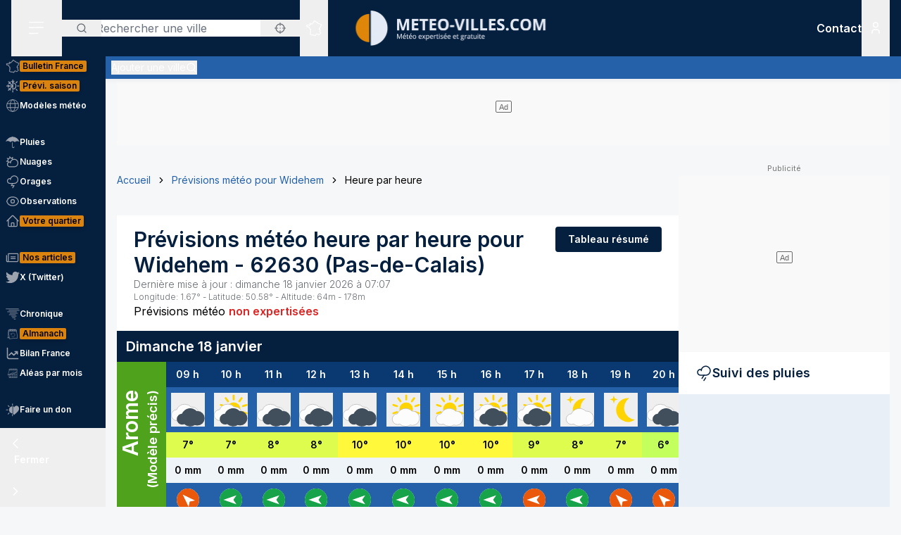

--- FILE ---
content_type: text/html; charset=utf-8
request_url: https://www.meteo-villes.com/previsions-meteo-widehem-62630/detail
body_size: 43036
content:
<!DOCTYPE html><html lang="fr" class="__className_f367f3"><head><meta charSet="utf-8"/><meta name="viewport" content="width=device-width, initial-scale=1"/><link rel="stylesheet" href="/_next/static/css/ac346e94638bbab9.css" data-precedence="next"/><link rel="stylesheet" href="/_next/static/css/7e7d96b1e6991756.css" data-precedence="next"/><link rel="stylesheet" href="/_next/static/css/a19c4f0033cf839e.css" data-precedence="next"/><link rel="preload" as="script" fetchPriority="low" href="/_next/static/chunks/webpack-4b055690bdeb03c0.js"/><script src="/_next/static/chunks/4bd1b696-7b086e633cc5f04a.js" async=""></script><script src="/_next/static/chunks/5964-041e0c0ef5870908.js" async=""></script><script src="/_next/static/chunks/main-app-0f8719c541b40f4c.js" async=""></script><script src="/_next/static/chunks/app/%5Blocale%5D/unaudited/error-9336b43154ae2349.js" async=""></script><script src="/_next/static/chunks/c16f53c3-b5d8bd5d3f0ba74d.js" async=""></script><script src="/_next/static/chunks/368-c1af4253f1d15f20.js" async=""></script><script src="/_next/static/chunks/3875-0586c4943fdda28a.js" async=""></script><script src="/_next/static/chunks/4079-78c8f06993763116.js" async=""></script><script src="/_next/static/chunks/150-e2a2bca1372508dd.js" async=""></script><script src="/_next/static/chunks/8408-e5de9f1aff6890e7.js" async=""></script><script src="/_next/static/chunks/app/%5Blocale%5D/unaudited/%5Bsite%5D/(full-width)/previsions-meteo/%5BcitySlug%5D/detail/page-ca210fdfd3fbdc78.js" async=""></script><script src="/_next/static/chunks/app/%5Blocale%5D/unaudited/%5Bsite%5D/(full-width)/previsions-meteo/%5BcitySlug%5D/detail/error-1492160626c5e4fb.js" async=""></script><script src="/_next/static/chunks/6555-d78306a3e017d53a.js" async=""></script><script src="/_next/static/chunks/1695-e52e243200d2b197.js" async=""></script><script src="/_next/static/chunks/app/%5Blocale%5D/layout-fed091d171bc7de7.js" async=""></script><script src="/_next/static/chunks/app/%5Blocale%5D/error-3674b263fcaa07af.js" async=""></script><script src="/_next/static/chunks/3063-7e620918306ad5ac.js" async=""></script><script src="/_next/static/chunks/app/%5Blocale%5D/not-found-ba5bad7570dea5ce.js" async=""></script><script src="/_next/static/chunks/207-57afe5320877c634.js" async=""></script><script src="/_next/static/chunks/4447-b734ab53fe046654.js" async=""></script><script src="/_next/static/chunks/3262-2a784d098b789d56.js" async=""></script><script src="/_next/static/chunks/2680-a18746b21de64e2b.js" async=""></script><script src="/_next/static/chunks/3371-c9cf42f5a4888eba.js" async=""></script><script src="/_next/static/chunks/app/%5Blocale%5D/unaudited/%5Bsite%5D/(full-width)/previsions-meteo/%5BcitySlug%5D/layout-7fd9a32ab445b014.js" async=""></script><script src="/_next/static/chunks/app/%5Blocale%5D/unaudited/%5Bsite%5D/(full-width)/previsions-meteo/%5BcitySlug%5D/error-3e1eb8d52c697ce3.js" async=""></script><script src="/_next/static/chunks/9031-7fccf3cb47499908.js" async=""></script><script src="/_next/static/chunks/8917-436ee6ba1f9c5239.js" async=""></script><script src="/_next/static/chunks/163-638dd03ed93afbe3.js" async=""></script><script src="/_next/static/chunks/656-ff768c839b7942ea.js" async=""></script><script src="/_next/static/chunks/app/%5Blocale%5D/unaudited/%5Bsite%5D/layout-8d56704922b47e37.js" async=""></script><script src="/_next/static/chunks/app/%5Blocale%5D/unaudited/%5Bsite%5D/error-311cf19476d28172.js" async=""></script><meta name="next-size-adjust" content=""/><meta name="theme-color" content="#051F3E"/><meta name="sentry-trace" content="58859766940635908c38c88161becaf3-0a53788a742823cb-0"/><meta name="baggage" content="sentry-environment=production,sentry-release=SNtmzbS7y0ajqjPmrWX8H,sentry-public_key=68d0c9233409470ce70831967f719751,sentry-trace_id=58859766940635908c38c88161becaf3,sentry-sampled=false"/><script src="/_next/static/chunks/polyfills-42372ed130431b0a.js" noModule=""></script></head><body class="relative flex flex-col min-h-screen bg-background"><div hidden=""><!--$?--><template id="B:0"></template><!--/$--></div><div><script>
    if(typeof window !== 'undefined'){
     const body = document.querySelector("body")
      if (localStorage.getItem('sideBarClosed') === 'true' ) {
        body.classList.add("navbar-closed")
      }
    }</script><div aria-live="assertive" class="z-50 fixed inset-0 flex items-end px-4 py-6 pointer-events-none sm:p-6 sm:items-start"><div class="flex w-full flex-col items-center space-y-4 sm:items-end"></div></div><!--$!--><template data-dgst="BAILOUT_TO_CLIENT_SIDE_RENDERING"></template><!--/$--><div class=""><div class=""></div></div><div class=""><div class=""></div></div><div class=""><div class=""></div></div><header class="fixed w-full top-0 flex-initial print:hidden bg-white shadow-soft-down z-20 flex flex-col"><div class="relative flex gap-4 px-4 h-20 bg-primary border-b border-white/10 lg:border-b-0 text-white order-1 lg:order-first"><div class="order-last lg:order-first flex-initial"><div class="h-full" data-headlessui-state=""><button type="button" class="p-2 lg:py-2 lg:px-6 h-full" id="headlessui-disclosure-button-_R_2ambsnqivb_" aria-expanded="false" data-headlessui-state=""><svg xmlns="http://www.w3.org/2000/svg" viewBox="0 0 25 24" fill="none" class="h-6 w-6" aria-hidden="true"><line x1="1.75" y1="3.25" x2="22.25" y2="3.25" stroke="currentColor" stroke-width="1.5" stroke-linecap="round"></line><line x1="1.7374" y1="11.2376" x2="22.2346" y2="10.896" stroke="currentColor" stroke-width="1.5" stroke-linecap="round"></line><line x1="1.7374" y1="19.8375" x2="14.2357" y2="19.6292" stroke="currentColor" stroke-width="1.5" stroke-linecap="round"></line></svg><span class="sr-only">Menu secondaire</span></button></div></div><div class="flex flex-1 py-4"><div class="xl:absolute xl:left-1/2 xl:top-0 xl:h-full xl:-translate-x-1/2"><div class="relative w-[170px] min-[400px]:w-[190px] sm:w-[275px] h-full"><a href="/"><img alt="Logo Météo Villes, météo expertisée et gratuite" loading="lazy" decoding="async" data-nimg="fill" class="object-contain object-center" style="position:absolute;height:100%;width:100%;left:0;top:0;right:0;bottom:0;color:transparent" sizes="100vw" srcSet="/_next/image?url=%2Fimages%2Flogos%2F1%402x.png&amp;w=640&amp;q=75 640w, /_next/image?url=%2Fimages%2Flogos%2F1%402x.png&amp;w=750&amp;q=75 750w, /_next/image?url=%2Fimages%2Flogos%2F1%402x.png&amp;w=828&amp;q=75 828w, /_next/image?url=%2Fimages%2Flogos%2F1%402x.png&amp;w=1080&amp;q=75 1080w, /_next/image?url=%2Fimages%2Flogos%2F1%402x.png&amp;w=1200&amp;q=75 1200w, /_next/image?url=%2Fimages%2Flogos%2F1%402x.png&amp;w=1920&amp;q=75 1920w, /_next/image?url=%2Fimages%2Flogos%2F1%402x.png&amp;w=2048&amp;q=75 2048w, /_next/image?url=%2Fimages%2Flogos%2F1%402x.png&amp;w=3840&amp;q=75 3840w" src="/_next/image?url=%2Fimages%2Flogos%2F1%402x.png&amp;w=3840&amp;q=75"/></a></div></div></div><div class="xss:flex xss:items-center xss:justify-end hidden "><div class=""><a href="/soutien" class="relative inline-flex items-center py-1 px-1 md:px-2 border border-border/20 rounded uppercase bg-tertiary border-tertiary font-semibold text-primary text-xs"><span class="text-center">Faire<br/> un don</span></a></div></div><div class="lg:order-first flex-initial flex items-center justify-start gap-4"><div><div class="hidden lg:block relative"><div class="text-typography" data-headlessui-state=""><div class="hidden lg:block relative"><input placeholder="Rechercher une ville" class="pl-12 block w-full rounded bg-white border-transparent focus:border-primary focus:bg-white focus:ring-0 pr-14" id="headlessui-combobox-input-_R_4rb2mbsnqivb_" role="combobox" type="text" aria-expanded="false" aria-autocomplete="list" data-headlessui-state=""/></div><div class="hidden md:absolute mt-1 max-h-60 w-full z-50 overflow-auto rounded
         bg-white py-2 text-base shadow-lg ring-1 ring-black ring-opacity-5
         focus:outline-none sm:text-sm" aria-labelledby="" role="listbox" id="headlessui-combobox-options-_R_1bb2mbsnqivb_" style="--input-width:0px;--button-width:0px" data-headlessui-state=""><div class="cursor-pointer px-4 py-2 flex gap-4 items-center text-gray-900" id="headlessui-combobox-option-_R_dbb2mbsnqivb_" role="option" tabindex="-1" aria-selected="false" data-headlessui-state=""><svg fill="currentColor" viewBox="0 0 512 512" xmlns="http://www.w3.org/2000/svg" class="h-4 w-4" aria-hidden="true"><g><path d="M463.515,236.436c-4.627-49.732-26.735-94.499-60.104-127.839c-33.341-33.369-78.115-55.484-127.846-60.112V0   h-39.129v48.485c-49.717,4.627-94.491,26.742-127.831,60.112c-33.37,33.34-55.477,78.108-60.12,127.839H0v39.129h48.484   c4.643,49.732,26.75,94.498,60.12,127.838c33.34,33.362,78.114,55.477,127.831,60.112V512h39.129v-48.484   c49.731-4.636,94.505-26.75,127.846-60.112c33.369-33.34,55.477-78.107,60.104-127.838H512v-39.129H463.515z M422.953,275.565   c-4.47,38.62-21.964,73.172-48.069,99.312c-26.148,26.112-60.692,43.592-99.32,48.07v-69.339h-39.129v69.332   c-38.613-4.47-73.172-21.95-99.305-48.062c-26.119-26.14-43.599-60.692-48.069-99.312h69.332v-39.129H89.061   c4.47-38.621,21.95-73.172,48.069-99.313c26.134-26.112,60.692-43.599,99.305-48.069v69.339h39.129V89.054   c38.627,4.47,73.171,21.957,99.32,48.069c26.105,26.141,43.599,60.692,48.069,99.313h-69.346v39.129H422.953z"></path><path d="M256.007,233.993C243.843,233.993,234,243.85,234,256c0,12.15,9.843,22.007,22.008,22.007   c12.15,0,22.007-9.858,22.007-22.007C278.014,243.85,268.157,233.993,256.007,233.993z"></path></g></svg> <!-- -->Utiliser ma position</div></div><button type="button" class="absolute left-0 flex items-center px-5 text-typography-secondary inset-y-0 py-2.5"><svg xmlns="http://www.w3.org/2000/svg" viewBox="0 0 24 24" fill="none" class="h-4 w-4" aria-hidden="true"><path d="M11 19C15.4183 19 19 15.4183 19 11C19 6.58172 15.4183 3 11 3C6.58172 3 3 6.58172 3 11C3 15.4183 6.58172 19 11 19Z" stroke="currentColor" stroke-width="2" stroke-linecap="round" stroke-linejoin="round"></path><path d="M20.9999 21L16.6499 16.65" stroke="currentColor" stroke-width="2" stroke-linecap="round" stroke-linejoin="round"></path></svg><span class="sr-only">Rechercher</span></button><button type="button" class="absolute right-0 flex items-center px-5 text-typography-secondary inset-y-0 py-2.5"><svg fill="currentColor" viewBox="0 0 512 512" xmlns="http://www.w3.org/2000/svg" class="h-4 w-4" aria-hidden="true"><g><path d="M463.515,236.436c-4.627-49.732-26.735-94.499-60.104-127.839c-33.341-33.369-78.115-55.484-127.846-60.112V0   h-39.129v48.485c-49.717,4.627-94.491,26.742-127.831,60.112c-33.37,33.34-55.477,78.108-60.12,127.839H0v39.129h48.484   c4.643,49.732,26.75,94.498,60.12,127.838c33.34,33.362,78.114,55.477,127.831,60.112V512h39.129v-48.484   c49.731-4.636,94.505-26.75,127.846-60.112c33.369-33.34,55.477-78.107,60.104-127.838H512v-39.129H463.515z M422.953,275.565   c-4.47,38.62-21.964,73.172-48.069,99.312c-26.148,26.112-60.692,43.592-99.32,48.07v-69.339h-39.129v69.332   c-38.613-4.47-73.172-21.95-99.305-48.062c-26.119-26.14-43.599-60.692-48.069-99.312h69.332v-39.129H89.061   c4.47-38.621,21.95-73.172,48.069-99.313c26.134-26.112,60.692-43.599,99.305-48.069v69.339h39.129V89.054   c38.627,4.47,73.171,21.957,99.32,48.069c26.105,26.141,43.599,60.692,48.069,99.313h-69.346v39.129H422.953z"></path><path d="M256.007,233.993C243.843,233.993,234,243.85,234,256c0,12.15,9.843,22.007,22.008,22.007   c12.15,0,22.007-9.858,22.007-22.007C278.014,243.85,268.157,233.993,256.007,233.993z"></path></g></svg></button></div></div><div class="text-typography lg:hidden" data-headlessui-state=""><div class="block"><button type="button" class="text-typography-inverse p-2" aria-expanded="false" data-headlessui-state=""><!--$--><svg xmlns="http://www.w3.org/2000/svg" viewBox="0 0 24 24" fill="none" class="h-6 w-6" aria-hidden="true"><path d="M11 19C15.4183 19 19 15.4183 19 11C19 6.58172 15.4183 3 11 3C6.58172 3 3 6.58172 3 11C3 15.4183 6.58172 19 11 19Z" stroke="currentColor" stroke-width="2" stroke-linecap="round" stroke-linejoin="round"></path><path d="M20.9999 21L16.6499 16.65" stroke="currentColor" stroke-width="2" stroke-linecap="round" stroke-linejoin="round"></path></svg><!--/$--><span class="sr-only">Rechercher</span></button></div></div><span hidden="" style="position:fixed;top:1px;left:1px;width:1px;height:0;padding:0;margin:-1px;overflow:hidden;clip:rect(0, 0, 0, 0);white-space:nowrap;border-width:0;display:none"></span></div><div class="hidden lg:block h-full"><div class="relative h-full" data-headlessui-state=""><button class="flex items-center justify-center h-full" type="button" aria-expanded="false" data-headlessui-state=""><span class="block rounded-full p-2 transition-colors bg-transparent text-white"><svg xmlns="http://www.w3.org/2000/svg" viewBox="0 0 24 24" fill="none" class="h-6 w-6" aria-hidden="true"><mask id="france-icon-mask" maskUnits="userSpaceOnUse" x="0.199951" y="0.200012" width="24" height="24" fill="currentColor"><rect fill="currentColor" x="0.199951" y="0.200012" width="24" height="24"></rect><path fill-rule="evenodd" clip-rule="evenodd" d="M14.4681 21.8737C14.5967 22.0891 14.608 22.1077 14.697 22.2567L14.7843 22.4027C14.8655 22.5387 14.7898 22.7149 14.6358 22.7478L13.2124 23.0521C13.1471 23.0662 13.0791 23.0506 13.026 23.0096L12.3236 22.4665L10.5993 21.8375L10.5112 22.0334C10.4706 22.1236 10.3775 22.1776 10.2799 22.1675L8.561 21.9901C8.53509 21.9875 8.50964 21.9803 8.48616 21.969L7.02423 21.2675L6.11363 20.5588C5.98999 20.4618 5.99757 20.2707 6.12832 20.1838L6.63209 19.8489L7.12329 15.5644L6.63876 14.4895C6.56983 14.3367 6.68058 14.1631 6.84694 14.1631H7.12905V13.7906L6.3959 13.4239C6.36924 13.4106 6.34545 13.392 6.3259 13.3696L5.50335 12.4264C5.46668 12.3842 5.44637 12.33 5.44637 12.2737V11.7182L5.26971 11.3681H5.03638C4.91017 11.3681 4.80775 11.2646 4.80775 11.1372V10.8042L2.60096 10.0987L2.07765 10.2911C1.97098 10.3302 1.85205 10.2845 1.79811 10.1837L1.59205 9.79768L1.25342 9.38967C1.151 9.26621 1.20206 9.07743 1.35251 9.02373L1.76734 8.87549L1.6128 8.71363H1.42871C1.3025 8.71363 1.20008 8.61022 1.20008 8.48263V7.98572C1.20008 7.88445 1.26538 7.7951 1.36129 7.76512L2.34733 7.45747C2.36915 7.45074 2.39187 7.44722 2.41475 7.44722H3.15885L3.80958 7.13345C3.87821 7.10025 3.95882 7.10392 4.02442 7.14309L4.58804 7.47934C4.60985 7.49235 4.62925 7.50887 4.64576 7.5283L4.83697 7.75487H5.35288L5.87666 7.47414C5.93317 7.44385 5.99969 7.4388 6.05999 7.46037L6.35892 7.567L6.29695 7.45272C6.27847 7.41876 6.26877 7.38052 6.26877 7.34181V6.39072L6.05499 6.00857C6.04272 5.98669 6.03408 5.96313 6.02953 5.9385L5.88469 5.17849C5.85287 5.01143 6.00484 4.86824 6.16771 4.91169L6.87662 5.10108H7.12238C7.23449 5.10108 7.32995 5.18308 7.34798 5.29491L7.41419 5.70613L8.57279 5.98548L9.2243 5.75937L9.074 5.42801C9.02612 5.32245 9.0634 5.19746 9.16097 5.13596L10.1822 4.49328L11.2988 3.99121L11.6321 2.19794C11.645 2.12818 11.6891 2.06836 11.7514 2.03562L13.295 1.22619C13.4328 1.15382 13.6006 1.23858 13.6259 1.39355L13.748 2.14024L14.0251 2.23157H14.4439C14.5512 2.23157 14.644 2.307 14.6671 2.41286L14.7724 2.89673H15.1504C15.1871 2.89673 15.2233 2.9056 15.256 2.92273L16.1769 3.40676C16.2352 3.43751 16.2778 3.49212 16.2934 3.55668L16.4272 4.10866H16.6784L17.1764 3.70907C17.3263 3.58882 17.5473 3.69652 17.5473 3.88974V4.59211L18.307 5.34295L19.0099 5.34356L19.8705 5.41669C19.9409 5.42266 20.0047 5.46121 20.0432 5.52118L20.4312 6.12653L21.455 6.36901L22.8957 6.81771C23.0483 6.86529 23.1069 7.05224 23.0091 7.17967L22.3154 8.08381L21.8505 10.4889C21.8406 10.5401 21.8136 10.5866 21.7741 10.6204L21.2968 11.0301C21.2367 11.0815 21.1547 11.0982 21.0796 11.0742L20.8917 11.014L20.848 11.4425C20.8409 11.5118 20.8032 11.5743 20.7455 11.6122L20.0799 12.0502V12.4919C20.0799 12.5532 20.0558 12.6119 20.0128 12.6552L19.564 13.107V13.2266L19.6649 13.0833C19.7078 13.0224 19.7772 12.9861 19.8513 12.9861H20.2894C20.387 12.9861 20.4738 13.0487 20.5056 13.1419L20.7508 13.8609L21.0681 14.2462C21.1353 14.3279 21.1388 14.4453 21.0764 14.5308L20.8064 14.9006L21.1782 15.88C21.2181 15.9852 21.177 16.1042 21.0808 16.1614L20.5181 16.4968V16.754L20.9974 17.0048C21.0939 17.0553 21.142 17.1675 21.1121 17.2732L20.8862 18.0727L21.4567 18.4556H21.9304C22.1124 18.4556 22.2215 18.6598 22.1214 18.8134L21.5786 19.6455L20.4575 20.8782C20.4388 20.8987 20.4166 20.9156 20.3919 20.9281L19.2933 21.4845C19.2301 21.5165 19.1558 21.5173 19.0921 21.4865L17.4639 20.7005L16.8388 20.9379C16.7619 20.967 16.6756 20.9524 16.6124 20.8995L15.8706 20.2792L14.4682 21.3904L14.4681 21.8737ZM14.0437 22.0571C14.0222 22.0211 14.0109 21.9798 14.0109 21.9379V21.2781C14.0109 21.2072 14.043 21.1402 14.0983 21.0965L15.7332 19.8009C15.8179 19.7339 15.9375 19.7354 16.0204 19.8047L16.8018 20.4584L17.394 20.2335C17.4523 20.2115 17.517 20.2142 17.573 20.2413L19.1882 21.021L20.1495 20.5342L21.2069 19.3759L21.506 18.9172H21.3877C21.3425 18.9172 21.2986 18.9037 21.261 18.8787L20.4939 18.3637C20.411 18.308 20.3733 18.2048 20.4006 18.1081L20.621 17.3279L20.1842 17.0993C20.1083 17.0595 20.0607 16.9806 20.0607 16.8943V16.3648C20.0607 16.2831 20.1035 16.2076 20.1732 16.1661L20.6819 15.8629L20.3347 14.9478C20.3068 14.8743 20.3178 14.7916 20.3641 14.7282L20.6019 14.4024L20.3724 14.1236C20.3547 14.1021 20.341 14.0776 20.3319 14.0511L20.1262 13.4478H19.9694L19.7351 13.7808C19.7116 13.8142 19.68 13.8405 19.6432 13.8574L19.0853 14.1132C18.871 14.2114 18.6673 13.9581 18.8064 13.7666L19.1066 13.3526V13.0111C19.1066 12.9498 19.1309 12.8911 19.1739 12.8478L19.6225 12.3959V11.9251C19.6225 11.8471 19.6616 11.7743 19.7263 11.7317L20.4042 11.2855L20.4654 10.6844C20.4803 10.5387 20.6239 10.4436 20.7621 10.4879L21.0971 10.5953L21.4169 10.3209L21.8769 7.94138C21.8837 7.90604 21.8987 7.87269 21.9205 7.84423L22.4452 7.16039L21.3355 6.81419L20.2372 6.55458C20.1797 6.54112 20.1295 6.50547 20.0974 6.45529L19.7201 5.86705L18.9907 5.80433H18.2135C18.1538 5.80433 18.0964 5.78077 18.0536 5.73855L17.1587 4.85384C17.1147 4.81054 17.09 4.75103 17.09 4.68892V4.36796L16.9003 4.52003C16.8599 4.55246 16.8099 4.5702 16.7582 4.5702H16.2478C16.1425 4.5702 16.0507 4.49754 16.0257 4.39427L15.8738 3.76797L15.0945 3.35827H14.5886C14.4811 3.35827 14.3883 3.28285 14.3652 3.17699L14.2599 2.69312H13.9889C13.9648 2.69312 13.9408 2.6893 13.918 2.68165L13.4742 2.5357C13.393 2.50893 13.3333 2.43886 13.3195 2.3538L13.226 1.7824L12.0609 2.39344L11.7261 4.1956C11.7121 4.27025 11.6627 4.33328 11.5939 4.36403L10.4103 4.89353L9.57352 5.42024L9.74503 5.79872C9.8014 5.92279 9.73928 6.06889 9.61155 6.11325L8.65855 6.44385C8.61749 6.45808 8.57325 6.46022 8.53113 6.45012L7.15993 6.11937C7.07024 6.0978 7.00221 6.02391 6.98736 5.93197L6.92781 5.56266H6.84691C6.83373 5.56266 6.68555 5.5258 6.40252 5.45191L6.47146 5.81417L6.69646 6.21638C6.71585 6.25096 6.726 6.29012 6.726 6.32989V7.28251L7.04736 7.87471C7.14812 8.06058 6.96858 8.27383 6.7707 8.20332L6.00237 7.92947L5.51706 8.18955C5.48403 8.20729 5.44722 8.21647 5.40979 8.21647H4.73148C4.66452 8.21647 4.60088 8.18679 4.55755 8.13539L4.3224 7.85711L3.89664 7.60301L3.30921 7.88633C3.2783 7.90117 3.24466 7.90882 3.21057 7.90882H2.44922L1.65726 8.15589V8.25166C1.77196 8.25166 1.83135 8.2772 1.87453 8.32233L2.34316 8.81325C2.45846 8.93426 2.41149 9.13513 2.25468 9.19112L1.81545 9.34793L1.95742 9.51896L2.10681 9.78883L2.51757 9.63783C2.56484 9.62054 2.61666 9.61932 2.66469 9.63477L5.10525 10.4148C5.2004 10.4453 5.26494 10.5343 5.26494 10.635V10.9062H5.40979C5.49585 10.9062 5.57448 10.9549 5.61357 11.0323L5.87872 11.5579C5.89508 11.5904 5.90357 11.6263 5.90357 11.6627V12.1865L6.63916 13.0302L7.45916 13.4403C7.53704 13.4793 7.58643 13.5594 7.58643 13.6472V14.3938C7.58643 14.5212 7.48401 14.6246 7.3578 14.6246H7.20219L7.56582 15.4313C7.5831 15.4696 7.58961 15.5118 7.58491 15.5536L7.07401 20.0092C7.06613 20.0771 7.02901 20.1379 6.9725 20.1755L6.64614 20.3924L7.24296 20.8615L8.6467 21.5349L10.1627 21.6914L10.2702 21.4526C10.3194 21.3431 10.4439 21.2902 10.5561 21.331L12.5122 22.0445C12.5344 22.0526 12.555 22.064 12.5736 22.0783L13.2206 22.5786C13.8358 22.447 14.0771 22.3955 14.2267 22.3635C14.1852 22.294 14.1493 22.2341 14.0437 22.0572L14.0437 22.0571Z"></path></mask><path fill-rule="evenodd" clip-rule="evenodd" d="M14.4681 21.8737C14.5967 22.0891 14.608 22.1077 14.697 22.2567L14.7843 22.4027C14.8655 22.5387 14.7898 22.7149 14.6358 22.7478L13.2124 23.0521C13.1471 23.0662 13.0791 23.0506 13.026 23.0096L12.3236 22.4665L10.5993 21.8375L10.5112 22.0334C10.4706 22.1236 10.3775 22.1776 10.2799 22.1675L8.561 21.9901C8.53509 21.9875 8.50964 21.9803 8.48616 21.969L7.02423 21.2675L6.11363 20.5588C5.98999 20.4618 5.99757 20.2707 6.12832 20.1838L6.63209 19.8489L7.12329 15.5644L6.63876 14.4895C6.56983 14.3367 6.68058 14.1631 6.84694 14.1631H7.12905V13.7906L6.3959 13.4239C6.36924 13.4106 6.34545 13.392 6.3259 13.3696L5.50335 12.4264C5.46668 12.3842 5.44637 12.33 5.44637 12.2737V11.7182L5.26971 11.3681H5.03638C4.91017 11.3681 4.80775 11.2646 4.80775 11.1372V10.8042L2.60096 10.0987L2.07765 10.2911C1.97098 10.3302 1.85205 10.2845 1.79811 10.1837L1.59205 9.79768L1.25342 9.38967C1.151 9.26621 1.20206 9.07743 1.35251 9.02373L1.76734 8.87549L1.6128 8.71363H1.42871C1.3025 8.71363 1.20008 8.61022 1.20008 8.48263V7.98572C1.20008 7.88445 1.26538 7.7951 1.36129 7.76512L2.34733 7.45747C2.36915 7.45074 2.39187 7.44722 2.41475 7.44722H3.15885L3.80958 7.13345C3.87821 7.10025 3.95882 7.10392 4.02442 7.14309L4.58804 7.47934C4.60985 7.49235 4.62925 7.50887 4.64576 7.5283L4.83697 7.75487H5.35288L5.87666 7.47414C5.93317 7.44385 5.99969 7.4388 6.05999 7.46037L6.35892 7.567L6.29695 7.45272C6.27847 7.41876 6.26877 7.38052 6.26877 7.34181V6.39072L6.05499 6.00857C6.04272 5.98669 6.03408 5.96313 6.02953 5.9385L5.88469 5.17849C5.85287 5.01143 6.00484 4.86824 6.16771 4.91169L6.87662 5.10108H7.12238C7.23449 5.10108 7.32995 5.18308 7.34798 5.29491L7.41419 5.70613L8.57279 5.98548L9.2243 5.75937L9.074 5.42801C9.02612 5.32245 9.0634 5.19746 9.16097 5.13596L10.1822 4.49328L11.2988 3.99121L11.6321 2.19794C11.645 2.12818 11.6891 2.06836 11.7514 2.03562L13.295 1.22619C13.4328 1.15382 13.6006 1.23858 13.6259 1.39355L13.748 2.14024L14.0251 2.23157H14.4439C14.5512 2.23157 14.644 2.307 14.6671 2.41286L14.7724 2.89673H15.1504C15.1871 2.89673 15.2233 2.9056 15.256 2.92273L16.1769 3.40676C16.2352 3.43751 16.2778 3.49212 16.2934 3.55668L16.4272 4.10866H16.6784L17.1764 3.70907C17.3263 3.58882 17.5473 3.69652 17.5473 3.88974V4.59211L18.307 5.34295L19.0099 5.34356L19.8705 5.41669C19.9409 5.42266 20.0047 5.46121 20.0432 5.52118L20.4312 6.12653L21.455 6.36901L22.8957 6.81771C23.0483 6.86529 23.1069 7.05224 23.0091 7.17967L22.3154 8.08381L21.8505 10.4889C21.8406 10.5401 21.8136 10.5866 21.7741 10.6204L21.2968 11.0301C21.2367 11.0815 21.1547 11.0982 21.0796 11.0742L20.8917 11.014L20.848 11.4425C20.8409 11.5118 20.8032 11.5743 20.7455 11.6122L20.0799 12.0502V12.4919C20.0799 12.5532 20.0558 12.6119 20.0128 12.6552L19.564 13.107V13.2266L19.6649 13.0833C19.7078 13.0224 19.7772 12.9861 19.8513 12.9861H20.2894C20.387 12.9861 20.4738 13.0487 20.5056 13.1419L20.7508 13.8609L21.0681 14.2462C21.1353 14.3279 21.1388 14.4453 21.0764 14.5308L20.8064 14.9006L21.1782 15.88C21.2181 15.9852 21.177 16.1042 21.0808 16.1614L20.5181 16.4968V16.754L20.9974 17.0048C21.0939 17.0553 21.142 17.1675 21.1121 17.2732L20.8862 18.0727L21.4567 18.4556H21.9304C22.1124 18.4556 22.2215 18.6598 22.1214 18.8134L21.5786 19.6455L20.4575 20.8782C20.4388 20.8987 20.4166 20.9156 20.3919 20.9281L19.2933 21.4845C19.2301 21.5165 19.1558 21.5173 19.0921 21.4865L17.4639 20.7005L16.8388 20.9379C16.7619 20.967 16.6756 20.9524 16.6124 20.8995L15.8706 20.2792L14.4682 21.3904L14.4681 21.8737ZM14.0437 22.0571C14.0222 22.0211 14.0109 21.9798 14.0109 21.9379V21.2781C14.0109 21.2072 14.043 21.1402 14.0983 21.0965L15.7332 19.8009C15.8179 19.7339 15.9375 19.7354 16.0204 19.8047L16.8018 20.4584L17.394 20.2335C17.4523 20.2115 17.517 20.2142 17.573 20.2413L19.1882 21.021L20.1495 20.5342L21.2069 19.3759L21.506 18.9172H21.3877C21.3425 18.9172 21.2986 18.9037 21.261 18.8787L20.4939 18.3637C20.411 18.308 20.3733 18.2048 20.4006 18.1081L20.621 17.3279L20.1842 17.0993C20.1083 17.0595 20.0607 16.9806 20.0607 16.8943V16.3648C20.0607 16.2831 20.1035 16.2076 20.1732 16.1661L20.6819 15.8629L20.3347 14.9478C20.3068 14.8743 20.3178 14.7916 20.3641 14.7282L20.6019 14.4024L20.3724 14.1236C20.3547 14.1021 20.341 14.0776 20.3319 14.0511L20.1262 13.4478H19.9694L19.7351 13.7808C19.7116 13.8142 19.68 13.8405 19.6432 13.8574L19.0853 14.1132C18.871 14.2114 18.6673 13.9581 18.8064 13.7666L19.1066 13.3526V13.0111C19.1066 12.9498 19.1309 12.8911 19.1739 12.8478L19.6225 12.3959V11.9251C19.6225 11.8471 19.6616 11.7743 19.7263 11.7317L20.4042 11.2855L20.4654 10.6844C20.4803 10.5387 20.6239 10.4436 20.7621 10.4879L21.0971 10.5953L21.4169 10.3209L21.8769 7.94138C21.8837 7.90604 21.8987 7.87269 21.9205 7.84423L22.4452 7.16039L21.3355 6.81419L20.2372 6.55458C20.1797 6.54112 20.1295 6.50547 20.0974 6.45529L19.7201 5.86705L18.9907 5.80433H18.2135C18.1538 5.80433 18.0964 5.78077 18.0536 5.73855L17.1587 4.85384C17.1147 4.81054 17.09 4.75103 17.09 4.68892V4.36796L16.9003 4.52003C16.8599 4.55246 16.8099 4.5702 16.7582 4.5702H16.2478C16.1425 4.5702 16.0507 4.49754 16.0257 4.39427L15.8738 3.76797L15.0945 3.35827H14.5886C14.4811 3.35827 14.3883 3.28285 14.3652 3.17699L14.2599 2.69312H13.9889C13.9648 2.69312 13.9408 2.6893 13.918 2.68165L13.4742 2.5357C13.393 2.50893 13.3333 2.43886 13.3195 2.3538L13.226 1.7824L12.0609 2.39344L11.7261 4.1956C11.7121 4.27025 11.6627 4.33328 11.5939 4.36403L10.4103 4.89353L9.57352 5.42024L9.74503 5.79872C9.8014 5.92279 9.73928 6.06889 9.61155 6.11325L8.65855 6.44385C8.61749 6.45808 8.57325 6.46022 8.53113 6.45012L7.15993 6.11937C7.07024 6.0978 7.00221 6.02391 6.98736 5.93197L6.92781 5.56266H6.84691C6.83373 5.56266 6.68555 5.5258 6.40252 5.45191L6.47146 5.81417L6.69646 6.21638C6.71585 6.25096 6.726 6.29012 6.726 6.32989V7.28251L7.04736 7.87471C7.14812 8.06058 6.96858 8.27383 6.7707 8.20332L6.00237 7.92947L5.51706 8.18955C5.48403 8.20729 5.44722 8.21647 5.40979 8.21647H4.73148C4.66452 8.21647 4.60088 8.18679 4.55755 8.13539L4.3224 7.85711L3.89664 7.60301L3.30921 7.88633C3.2783 7.90117 3.24466 7.90882 3.21057 7.90882H2.44922L1.65726 8.15589V8.25166C1.77196 8.25166 1.83135 8.2772 1.87453 8.32233L2.34316 8.81325C2.45846 8.93426 2.41149 9.13513 2.25468 9.19112L1.81545 9.34793L1.95742 9.51896L2.10681 9.78883L2.51757 9.63783C2.56484 9.62054 2.61666 9.61932 2.66469 9.63477L5.10525 10.4148C5.2004 10.4453 5.26494 10.5343 5.26494 10.635V10.9062H5.40979C5.49585 10.9062 5.57448 10.9549 5.61357 11.0323L5.87872 11.5579C5.89508 11.5904 5.90357 11.6263 5.90357 11.6627V12.1865L6.63916 13.0302L7.45916 13.4403C7.53704 13.4793 7.58643 13.5594 7.58643 13.6472V14.3938C7.58643 14.5212 7.48401 14.6246 7.3578 14.6246H7.20219L7.56582 15.4313C7.5831 15.4696 7.58961 15.5118 7.58491 15.5536L7.07401 20.0092C7.06613 20.0771 7.02901 20.1379 6.9725 20.1755L6.64614 20.3924L7.24296 20.8615L8.6467 21.5349L10.1627 21.6914L10.2702 21.4526C10.3194 21.3431 10.4439 21.2902 10.5561 21.331L12.5122 22.0445C12.5344 22.0526 12.555 22.064 12.5736 22.0783L13.2206 22.5786C13.8358 22.447 14.0771 22.3955 14.2267 22.3635C14.1852 22.294 14.1493 22.2341 14.0437 22.0572L14.0437 22.0571Z" fill="currentColor"></path><path fill-rule="evenodd" clip-rule="evenodd" d="M14.4681 21.8737C14.5967 22.0891 14.608 22.1077 14.697 22.2567L14.7843 22.4027C14.8655 22.5387 14.7898 22.7149 14.6358 22.7478L13.2124 23.0521C13.1471 23.0662 13.0791 23.0506 13.026 23.0096L12.3236 22.4665L10.5993 21.8375L10.5112 22.0334C10.4706 22.1236 10.3775 22.1776 10.2799 22.1675L8.561 21.9901C8.53509 21.9875 8.50964 21.9803 8.48616 21.969L7.02423 21.2675L6.11363 20.5588C5.98999 20.4618 5.99757 20.2707 6.12832 20.1838L6.63209 19.8489L7.12329 15.5644L6.63876 14.4895C6.56983 14.3367 6.68058 14.1631 6.84694 14.1631H7.12905V13.7906L6.3959 13.4239C6.36924 13.4106 6.34545 13.392 6.3259 13.3696L5.50335 12.4264C5.46668 12.3842 5.44637 12.33 5.44637 12.2737V11.7182L5.26971 11.3681H5.03638C4.91017 11.3681 4.80775 11.2646 4.80775 11.1372V10.8042L2.60096 10.0987L2.07765 10.2911C1.97098 10.3302 1.85205 10.2845 1.79811 10.1837L1.59205 9.79768L1.25342 9.38967C1.151 9.26621 1.20206 9.07743 1.35251 9.02373L1.76734 8.87549L1.6128 8.71363H1.42871C1.3025 8.71363 1.20008 8.61022 1.20008 8.48263V7.98572C1.20008 7.88445 1.26538 7.7951 1.36129 7.76512L2.34733 7.45747C2.36915 7.45074 2.39187 7.44722 2.41475 7.44722H3.15885L3.80958 7.13345C3.87821 7.10025 3.95882 7.10392 4.02442 7.14309L4.58804 7.47934C4.60985 7.49235 4.62925 7.50887 4.64576 7.5283L4.83697 7.75487H5.35288L5.87666 7.47414C5.93317 7.44385 5.99969 7.4388 6.05999 7.46037L6.35892 7.567L6.29695 7.45272C6.27847 7.41876 6.26877 7.38052 6.26877 7.34181V6.39072L6.05499 6.00857C6.04272 5.98669 6.03408 5.96313 6.02953 5.9385L5.88469 5.17849C5.85287 5.01143 6.00484 4.86824 6.16771 4.91169L6.87662 5.10108H7.12238C7.23449 5.10108 7.32995 5.18308 7.34798 5.29491L7.41419 5.70613L8.57279 5.98548L9.2243 5.75937L9.074 5.42801C9.02612 5.32245 9.0634 5.19746 9.16097 5.13596L10.1822 4.49328L11.2988 3.99121L11.6321 2.19794C11.645 2.12818 11.6891 2.06836 11.7514 2.03562L13.295 1.22619C13.4328 1.15382 13.6006 1.23858 13.6259 1.39355L13.748 2.14024L14.0251 2.23157H14.4439C14.5512 2.23157 14.644 2.307 14.6671 2.41286L14.7724 2.89673H15.1504C15.1871 2.89673 15.2233 2.9056 15.256 2.92273L16.1769 3.40676C16.2352 3.43751 16.2778 3.49212 16.2934 3.55668L16.4272 4.10866H16.6784L17.1764 3.70907C17.3263 3.58882 17.5473 3.69652 17.5473 3.88974V4.59211L18.307 5.34295L19.0099 5.34356L19.8705 5.41669C19.9409 5.42266 20.0047 5.46121 20.0432 5.52118L20.4312 6.12653L21.455 6.36901L22.8957 6.81771C23.0483 6.86529 23.1069 7.05224 23.0091 7.17967L22.3154 8.08381L21.8505 10.4889C21.8406 10.5401 21.8136 10.5866 21.7741 10.6204L21.2968 11.0301C21.2367 11.0815 21.1547 11.0982 21.0796 11.0742L20.8917 11.014L20.848 11.4425C20.8409 11.5118 20.8032 11.5743 20.7455 11.6122L20.0799 12.0502V12.4919C20.0799 12.5532 20.0558 12.6119 20.0128 12.6552L19.564 13.107V13.2266L19.6649 13.0833C19.7078 13.0224 19.7772 12.9861 19.8513 12.9861H20.2894C20.387 12.9861 20.4738 13.0487 20.5056 13.1419L20.7508 13.8609L21.0681 14.2462C21.1353 14.3279 21.1388 14.4453 21.0764 14.5308L20.8064 14.9006L21.1782 15.88C21.2181 15.9852 21.177 16.1042 21.0808 16.1614L20.5181 16.4968V16.754L20.9974 17.0048C21.0939 17.0553 21.142 17.1675 21.1121 17.2732L20.8862 18.0727L21.4567 18.4556H21.9304C22.1124 18.4556 22.2215 18.6598 22.1214 18.8134L21.5786 19.6455L20.4575 20.8782C20.4388 20.8987 20.4166 20.9156 20.3919 20.9281L19.2933 21.4845C19.2301 21.5165 19.1558 21.5173 19.0921 21.4865L17.4639 20.7005L16.8388 20.9379C16.7619 20.967 16.6756 20.9524 16.6124 20.8995L15.8706 20.2792L14.4682 21.3904L14.4681 21.8737ZM14.0437 22.0571C14.0222 22.0211 14.0109 21.9798 14.0109 21.9379V21.2781C14.0109 21.2072 14.043 21.1402 14.0983 21.0965L15.7332 19.8009C15.8179 19.7339 15.9375 19.7354 16.0204 19.8047L16.8018 20.4584L17.394 20.2335C17.4523 20.2115 17.517 20.2142 17.573 20.2413L19.1882 21.021L20.1495 20.5342L21.2069 19.3759L21.506 18.9172H21.3877C21.3425 18.9172 21.2986 18.9037 21.261 18.8787L20.4939 18.3637C20.411 18.308 20.3733 18.2048 20.4006 18.1081L20.621 17.3279L20.1842 17.0993C20.1083 17.0595 20.0607 16.9806 20.0607 16.8943V16.3648C20.0607 16.2831 20.1035 16.2076 20.1732 16.1661L20.6819 15.8629L20.3347 14.9478C20.3068 14.8743 20.3178 14.7916 20.3641 14.7282L20.6019 14.4024L20.3724 14.1236C20.3547 14.1021 20.341 14.0776 20.3319 14.0511L20.1262 13.4478H19.9694L19.7351 13.7808C19.7116 13.8142 19.68 13.8405 19.6432 13.8574L19.0853 14.1132C18.871 14.2114 18.6673 13.9581 18.8064 13.7666L19.1066 13.3526V13.0111C19.1066 12.9498 19.1309 12.8911 19.1739 12.8478L19.6225 12.3959V11.9251C19.6225 11.8471 19.6616 11.7743 19.7263 11.7317L20.4042 11.2855L20.4654 10.6844C20.4803 10.5387 20.6239 10.4436 20.7621 10.4879L21.0971 10.5953L21.4169 10.3209L21.8769 7.94138C21.8837 7.90604 21.8987 7.87269 21.9205 7.84423L22.4452 7.16039L21.3355 6.81419L20.2372 6.55458C20.1797 6.54112 20.1295 6.50547 20.0974 6.45529L19.7201 5.86705L18.9907 5.80433H18.2135C18.1538 5.80433 18.0964 5.78077 18.0536 5.73855L17.1587 4.85384C17.1147 4.81054 17.09 4.75103 17.09 4.68892V4.36796L16.9003 4.52003C16.8599 4.55246 16.8099 4.5702 16.7582 4.5702H16.2478C16.1425 4.5702 16.0507 4.49754 16.0257 4.39427L15.8738 3.76797L15.0945 3.35827H14.5886C14.4811 3.35827 14.3883 3.28285 14.3652 3.17699L14.2599 2.69312H13.9889C13.9648 2.69312 13.9408 2.6893 13.918 2.68165L13.4742 2.5357C13.393 2.50893 13.3333 2.43886 13.3195 2.3538L13.226 1.7824L12.0609 2.39344L11.7261 4.1956C11.7121 4.27025 11.6627 4.33328 11.5939 4.36403L10.4103 4.89353L9.57352 5.42024L9.74503 5.79872C9.8014 5.92279 9.73928 6.06889 9.61155 6.11325L8.65855 6.44385C8.61749 6.45808 8.57325 6.46022 8.53113 6.45012L7.15993 6.11937C7.07024 6.0978 7.00221 6.02391 6.98736 5.93197L6.92781 5.56266H6.84691C6.83373 5.56266 6.68555 5.5258 6.40252 5.45191L6.47146 5.81417L6.69646 6.21638C6.71585 6.25096 6.726 6.29012 6.726 6.32989V7.28251L7.04736 7.87471C7.14812 8.06058 6.96858 8.27383 6.7707 8.20332L6.00237 7.92947L5.51706 8.18955C5.48403 8.20729 5.44722 8.21647 5.40979 8.21647H4.73148C4.66452 8.21647 4.60088 8.18679 4.55755 8.13539L4.3224 7.85711L3.89664 7.60301L3.30921 7.88633C3.2783 7.90117 3.24466 7.90882 3.21057 7.90882H2.44922L1.65726 8.15589V8.25166C1.77196 8.25166 1.83135 8.2772 1.87453 8.32233L2.34316 8.81325C2.45846 8.93426 2.41149 9.13513 2.25468 9.19112L1.81545 9.34793L1.95742 9.51896L2.10681 9.78883L2.51757 9.63783C2.56484 9.62054 2.61666 9.61932 2.66469 9.63477L5.10525 10.4148C5.2004 10.4453 5.26494 10.5343 5.26494 10.635V10.9062H5.40979C5.49585 10.9062 5.57448 10.9549 5.61357 11.0323L5.87872 11.5579C5.89508 11.5904 5.90357 11.6263 5.90357 11.6627V12.1865L6.63916 13.0302L7.45916 13.4403C7.53704 13.4793 7.58643 13.5594 7.58643 13.6472V14.3938C7.58643 14.5212 7.48401 14.6246 7.3578 14.6246H7.20219L7.56582 15.4313C7.5831 15.4696 7.58961 15.5118 7.58491 15.5536L7.07401 20.0092C7.06613 20.0771 7.02901 20.1379 6.9725 20.1755L6.64614 20.3924L7.24296 20.8615L8.6467 21.5349L10.1627 21.6914L10.2702 21.4526C10.3194 21.3431 10.4439 21.2902 10.5561 21.331L12.5122 22.0445C12.5344 22.0526 12.555 22.064 12.5736 22.0783L13.2206 22.5786C13.8358 22.447 14.0771 22.3955 14.2267 22.3635C14.1852 22.294 14.1493 22.2341 14.0437 22.0572L14.0437 22.0571Z" stroke="currentColor" stroke-width="0.6" mask="url(#france-icon-mask)"></path></svg><span class="sr-only">Sites expertis&amp;eacute;s</span></span></button></div><span hidden="" style="position:fixed;top:1px;left:1px;width:1px;height:0;padding:0;margin:-1px;overflow:hidden;clip:rect(0, 0, 0, 0);white-space:nowrap;border-width:0;display:none"></span></div></div><div class="hidden lg:flex lg:items-center"><a class="text-base font-semibold" href="/contact">Contact</a></div><div class="hidden lg:block flex-initial"><div class="relative h-full" data-headlessui-state=""><button class="h-full" id="headlessui-menu-button-_R_fqmbsnqivb_" type="button" aria-haspopup="menu" aria-expanded="false" data-headlessui-state=""><span class="block p-2 rounded-full transition-colors"><svg xmlns="http://www.w3.org/2000/svg" viewBox="0 0 24 24" fill="none" class="h-6 w-6" aria-hidden="true"><path d="M12.0001 10.6667C13.841 10.6667 15.3334 9.17428 15.3334 7.33333C15.3334 5.49238 13.841 4 12.0001 4C10.1591 4 8.66675 5.49238 8.66675 7.33333C8.66675 9.17428 10.1591 10.6667 12.0001 10.6667Z" stroke="currentColor" stroke-width="1.5" stroke-linecap="round" stroke-linejoin="round"></path><path d="M7 19V17.3333C7 16.4493 7.35119 15.6014 7.97631 14.9763C8.60143 14.3512 9.44928 14 10.3333 14H13.6667C14.5507 14 15.3986 14.3512 16.0237 14.9763C16.6488 15.6014 17 16.4493 17 17.3333V19" stroke="currentColor" stroke-width="1.5" stroke-linecap="round" stroke-linejoin="round"></path></svg></span><span class="sr-only">Menu utilisateur</span></button></div></div></div><!--$--><div class="lg:pl-[150px] 2xl:pl-[250px] bg-secondary w-full h-8 order-2 flex items-center"><ul class="mx-2 flex gap-2 overflow-x-auto scrollbar-hide"></ul></div><!--/$--><div id="summary-menu" class="@container transition-all duration-300 bg-primary hidden lg:fixed lg:top-[80px] lg:inset-y-0 lg:z-20 lg:flex lg:w-[150px] 2xl:w-[250px] lg:flex-col"><div class="flex grow flex-col gap-y-2 overflow-y-auto bg-primary"><nav class="flex flex-1 flex-col"><ul role="list" class="flex-1"><li class=""><a href="/france/previsions" class="summary-text" target=""><svg xmlns="http://www.w3.org/2000/svg" viewBox="0 0 24 24" fill="none" class="size-5 2xl:size-6 shrink-0 text-gray-400" aria-hidden="true"><mask id="france-icon-mask" maskUnits="userSpaceOnUse" x="0.199951" y="0.200012" width="24" height="24" fill="currentColor"><rect fill="currentColor" x="0.199951" y="0.200012" width="24" height="24"></rect><path fill-rule="evenodd" clip-rule="evenodd" d="M14.4681 21.8737C14.5967 22.0891 14.608 22.1077 14.697 22.2567L14.7843 22.4027C14.8655 22.5387 14.7898 22.7149 14.6358 22.7478L13.2124 23.0521C13.1471 23.0662 13.0791 23.0506 13.026 23.0096L12.3236 22.4665L10.5993 21.8375L10.5112 22.0334C10.4706 22.1236 10.3775 22.1776 10.2799 22.1675L8.561 21.9901C8.53509 21.9875 8.50964 21.9803 8.48616 21.969L7.02423 21.2675L6.11363 20.5588C5.98999 20.4618 5.99757 20.2707 6.12832 20.1838L6.63209 19.8489L7.12329 15.5644L6.63876 14.4895C6.56983 14.3367 6.68058 14.1631 6.84694 14.1631H7.12905V13.7906L6.3959 13.4239C6.36924 13.4106 6.34545 13.392 6.3259 13.3696L5.50335 12.4264C5.46668 12.3842 5.44637 12.33 5.44637 12.2737V11.7182L5.26971 11.3681H5.03638C4.91017 11.3681 4.80775 11.2646 4.80775 11.1372V10.8042L2.60096 10.0987L2.07765 10.2911C1.97098 10.3302 1.85205 10.2845 1.79811 10.1837L1.59205 9.79768L1.25342 9.38967C1.151 9.26621 1.20206 9.07743 1.35251 9.02373L1.76734 8.87549L1.6128 8.71363H1.42871C1.3025 8.71363 1.20008 8.61022 1.20008 8.48263V7.98572C1.20008 7.88445 1.26538 7.7951 1.36129 7.76512L2.34733 7.45747C2.36915 7.45074 2.39187 7.44722 2.41475 7.44722H3.15885L3.80958 7.13345C3.87821 7.10025 3.95882 7.10392 4.02442 7.14309L4.58804 7.47934C4.60985 7.49235 4.62925 7.50887 4.64576 7.5283L4.83697 7.75487H5.35288L5.87666 7.47414C5.93317 7.44385 5.99969 7.4388 6.05999 7.46037L6.35892 7.567L6.29695 7.45272C6.27847 7.41876 6.26877 7.38052 6.26877 7.34181V6.39072L6.05499 6.00857C6.04272 5.98669 6.03408 5.96313 6.02953 5.9385L5.88469 5.17849C5.85287 5.01143 6.00484 4.86824 6.16771 4.91169L6.87662 5.10108H7.12238C7.23449 5.10108 7.32995 5.18308 7.34798 5.29491L7.41419 5.70613L8.57279 5.98548L9.2243 5.75937L9.074 5.42801C9.02612 5.32245 9.0634 5.19746 9.16097 5.13596L10.1822 4.49328L11.2988 3.99121L11.6321 2.19794C11.645 2.12818 11.6891 2.06836 11.7514 2.03562L13.295 1.22619C13.4328 1.15382 13.6006 1.23858 13.6259 1.39355L13.748 2.14024L14.0251 2.23157H14.4439C14.5512 2.23157 14.644 2.307 14.6671 2.41286L14.7724 2.89673H15.1504C15.1871 2.89673 15.2233 2.9056 15.256 2.92273L16.1769 3.40676C16.2352 3.43751 16.2778 3.49212 16.2934 3.55668L16.4272 4.10866H16.6784L17.1764 3.70907C17.3263 3.58882 17.5473 3.69652 17.5473 3.88974V4.59211L18.307 5.34295L19.0099 5.34356L19.8705 5.41669C19.9409 5.42266 20.0047 5.46121 20.0432 5.52118L20.4312 6.12653L21.455 6.36901L22.8957 6.81771C23.0483 6.86529 23.1069 7.05224 23.0091 7.17967L22.3154 8.08381L21.8505 10.4889C21.8406 10.5401 21.8136 10.5866 21.7741 10.6204L21.2968 11.0301C21.2367 11.0815 21.1547 11.0982 21.0796 11.0742L20.8917 11.014L20.848 11.4425C20.8409 11.5118 20.8032 11.5743 20.7455 11.6122L20.0799 12.0502V12.4919C20.0799 12.5532 20.0558 12.6119 20.0128 12.6552L19.564 13.107V13.2266L19.6649 13.0833C19.7078 13.0224 19.7772 12.9861 19.8513 12.9861H20.2894C20.387 12.9861 20.4738 13.0487 20.5056 13.1419L20.7508 13.8609L21.0681 14.2462C21.1353 14.3279 21.1388 14.4453 21.0764 14.5308L20.8064 14.9006L21.1782 15.88C21.2181 15.9852 21.177 16.1042 21.0808 16.1614L20.5181 16.4968V16.754L20.9974 17.0048C21.0939 17.0553 21.142 17.1675 21.1121 17.2732L20.8862 18.0727L21.4567 18.4556H21.9304C22.1124 18.4556 22.2215 18.6598 22.1214 18.8134L21.5786 19.6455L20.4575 20.8782C20.4388 20.8987 20.4166 20.9156 20.3919 20.9281L19.2933 21.4845C19.2301 21.5165 19.1558 21.5173 19.0921 21.4865L17.4639 20.7005L16.8388 20.9379C16.7619 20.967 16.6756 20.9524 16.6124 20.8995L15.8706 20.2792L14.4682 21.3904L14.4681 21.8737ZM14.0437 22.0571C14.0222 22.0211 14.0109 21.9798 14.0109 21.9379V21.2781C14.0109 21.2072 14.043 21.1402 14.0983 21.0965L15.7332 19.8009C15.8179 19.7339 15.9375 19.7354 16.0204 19.8047L16.8018 20.4584L17.394 20.2335C17.4523 20.2115 17.517 20.2142 17.573 20.2413L19.1882 21.021L20.1495 20.5342L21.2069 19.3759L21.506 18.9172H21.3877C21.3425 18.9172 21.2986 18.9037 21.261 18.8787L20.4939 18.3637C20.411 18.308 20.3733 18.2048 20.4006 18.1081L20.621 17.3279L20.1842 17.0993C20.1083 17.0595 20.0607 16.9806 20.0607 16.8943V16.3648C20.0607 16.2831 20.1035 16.2076 20.1732 16.1661L20.6819 15.8629L20.3347 14.9478C20.3068 14.8743 20.3178 14.7916 20.3641 14.7282L20.6019 14.4024L20.3724 14.1236C20.3547 14.1021 20.341 14.0776 20.3319 14.0511L20.1262 13.4478H19.9694L19.7351 13.7808C19.7116 13.8142 19.68 13.8405 19.6432 13.8574L19.0853 14.1132C18.871 14.2114 18.6673 13.9581 18.8064 13.7666L19.1066 13.3526V13.0111C19.1066 12.9498 19.1309 12.8911 19.1739 12.8478L19.6225 12.3959V11.9251C19.6225 11.8471 19.6616 11.7743 19.7263 11.7317L20.4042 11.2855L20.4654 10.6844C20.4803 10.5387 20.6239 10.4436 20.7621 10.4879L21.0971 10.5953L21.4169 10.3209L21.8769 7.94138C21.8837 7.90604 21.8987 7.87269 21.9205 7.84423L22.4452 7.16039L21.3355 6.81419L20.2372 6.55458C20.1797 6.54112 20.1295 6.50547 20.0974 6.45529L19.7201 5.86705L18.9907 5.80433H18.2135C18.1538 5.80433 18.0964 5.78077 18.0536 5.73855L17.1587 4.85384C17.1147 4.81054 17.09 4.75103 17.09 4.68892V4.36796L16.9003 4.52003C16.8599 4.55246 16.8099 4.5702 16.7582 4.5702H16.2478C16.1425 4.5702 16.0507 4.49754 16.0257 4.39427L15.8738 3.76797L15.0945 3.35827H14.5886C14.4811 3.35827 14.3883 3.28285 14.3652 3.17699L14.2599 2.69312H13.9889C13.9648 2.69312 13.9408 2.6893 13.918 2.68165L13.4742 2.5357C13.393 2.50893 13.3333 2.43886 13.3195 2.3538L13.226 1.7824L12.0609 2.39344L11.7261 4.1956C11.7121 4.27025 11.6627 4.33328 11.5939 4.36403L10.4103 4.89353L9.57352 5.42024L9.74503 5.79872C9.8014 5.92279 9.73928 6.06889 9.61155 6.11325L8.65855 6.44385C8.61749 6.45808 8.57325 6.46022 8.53113 6.45012L7.15993 6.11937C7.07024 6.0978 7.00221 6.02391 6.98736 5.93197L6.92781 5.56266H6.84691C6.83373 5.56266 6.68555 5.5258 6.40252 5.45191L6.47146 5.81417L6.69646 6.21638C6.71585 6.25096 6.726 6.29012 6.726 6.32989V7.28251L7.04736 7.87471C7.14812 8.06058 6.96858 8.27383 6.7707 8.20332L6.00237 7.92947L5.51706 8.18955C5.48403 8.20729 5.44722 8.21647 5.40979 8.21647H4.73148C4.66452 8.21647 4.60088 8.18679 4.55755 8.13539L4.3224 7.85711L3.89664 7.60301L3.30921 7.88633C3.2783 7.90117 3.24466 7.90882 3.21057 7.90882H2.44922L1.65726 8.15589V8.25166C1.77196 8.25166 1.83135 8.2772 1.87453 8.32233L2.34316 8.81325C2.45846 8.93426 2.41149 9.13513 2.25468 9.19112L1.81545 9.34793L1.95742 9.51896L2.10681 9.78883L2.51757 9.63783C2.56484 9.62054 2.61666 9.61932 2.66469 9.63477L5.10525 10.4148C5.2004 10.4453 5.26494 10.5343 5.26494 10.635V10.9062H5.40979C5.49585 10.9062 5.57448 10.9549 5.61357 11.0323L5.87872 11.5579C5.89508 11.5904 5.90357 11.6263 5.90357 11.6627V12.1865L6.63916 13.0302L7.45916 13.4403C7.53704 13.4793 7.58643 13.5594 7.58643 13.6472V14.3938C7.58643 14.5212 7.48401 14.6246 7.3578 14.6246H7.20219L7.56582 15.4313C7.5831 15.4696 7.58961 15.5118 7.58491 15.5536L7.07401 20.0092C7.06613 20.0771 7.02901 20.1379 6.9725 20.1755L6.64614 20.3924L7.24296 20.8615L8.6467 21.5349L10.1627 21.6914L10.2702 21.4526C10.3194 21.3431 10.4439 21.2902 10.5561 21.331L12.5122 22.0445C12.5344 22.0526 12.555 22.064 12.5736 22.0783L13.2206 22.5786C13.8358 22.447 14.0771 22.3955 14.2267 22.3635C14.1852 22.294 14.1493 22.2341 14.0437 22.0572L14.0437 22.0571Z"></path></mask><path fill-rule="evenodd" clip-rule="evenodd" d="M14.4681 21.8737C14.5967 22.0891 14.608 22.1077 14.697 22.2567L14.7843 22.4027C14.8655 22.5387 14.7898 22.7149 14.6358 22.7478L13.2124 23.0521C13.1471 23.0662 13.0791 23.0506 13.026 23.0096L12.3236 22.4665L10.5993 21.8375L10.5112 22.0334C10.4706 22.1236 10.3775 22.1776 10.2799 22.1675L8.561 21.9901C8.53509 21.9875 8.50964 21.9803 8.48616 21.969L7.02423 21.2675L6.11363 20.5588C5.98999 20.4618 5.99757 20.2707 6.12832 20.1838L6.63209 19.8489L7.12329 15.5644L6.63876 14.4895C6.56983 14.3367 6.68058 14.1631 6.84694 14.1631H7.12905V13.7906L6.3959 13.4239C6.36924 13.4106 6.34545 13.392 6.3259 13.3696L5.50335 12.4264C5.46668 12.3842 5.44637 12.33 5.44637 12.2737V11.7182L5.26971 11.3681H5.03638C4.91017 11.3681 4.80775 11.2646 4.80775 11.1372V10.8042L2.60096 10.0987L2.07765 10.2911C1.97098 10.3302 1.85205 10.2845 1.79811 10.1837L1.59205 9.79768L1.25342 9.38967C1.151 9.26621 1.20206 9.07743 1.35251 9.02373L1.76734 8.87549L1.6128 8.71363H1.42871C1.3025 8.71363 1.20008 8.61022 1.20008 8.48263V7.98572C1.20008 7.88445 1.26538 7.7951 1.36129 7.76512L2.34733 7.45747C2.36915 7.45074 2.39187 7.44722 2.41475 7.44722H3.15885L3.80958 7.13345C3.87821 7.10025 3.95882 7.10392 4.02442 7.14309L4.58804 7.47934C4.60985 7.49235 4.62925 7.50887 4.64576 7.5283L4.83697 7.75487H5.35288L5.87666 7.47414C5.93317 7.44385 5.99969 7.4388 6.05999 7.46037L6.35892 7.567L6.29695 7.45272C6.27847 7.41876 6.26877 7.38052 6.26877 7.34181V6.39072L6.05499 6.00857C6.04272 5.98669 6.03408 5.96313 6.02953 5.9385L5.88469 5.17849C5.85287 5.01143 6.00484 4.86824 6.16771 4.91169L6.87662 5.10108H7.12238C7.23449 5.10108 7.32995 5.18308 7.34798 5.29491L7.41419 5.70613L8.57279 5.98548L9.2243 5.75937L9.074 5.42801C9.02612 5.32245 9.0634 5.19746 9.16097 5.13596L10.1822 4.49328L11.2988 3.99121L11.6321 2.19794C11.645 2.12818 11.6891 2.06836 11.7514 2.03562L13.295 1.22619C13.4328 1.15382 13.6006 1.23858 13.6259 1.39355L13.748 2.14024L14.0251 2.23157H14.4439C14.5512 2.23157 14.644 2.307 14.6671 2.41286L14.7724 2.89673H15.1504C15.1871 2.89673 15.2233 2.9056 15.256 2.92273L16.1769 3.40676C16.2352 3.43751 16.2778 3.49212 16.2934 3.55668L16.4272 4.10866H16.6784L17.1764 3.70907C17.3263 3.58882 17.5473 3.69652 17.5473 3.88974V4.59211L18.307 5.34295L19.0099 5.34356L19.8705 5.41669C19.9409 5.42266 20.0047 5.46121 20.0432 5.52118L20.4312 6.12653L21.455 6.36901L22.8957 6.81771C23.0483 6.86529 23.1069 7.05224 23.0091 7.17967L22.3154 8.08381L21.8505 10.4889C21.8406 10.5401 21.8136 10.5866 21.7741 10.6204L21.2968 11.0301C21.2367 11.0815 21.1547 11.0982 21.0796 11.0742L20.8917 11.014L20.848 11.4425C20.8409 11.5118 20.8032 11.5743 20.7455 11.6122L20.0799 12.0502V12.4919C20.0799 12.5532 20.0558 12.6119 20.0128 12.6552L19.564 13.107V13.2266L19.6649 13.0833C19.7078 13.0224 19.7772 12.9861 19.8513 12.9861H20.2894C20.387 12.9861 20.4738 13.0487 20.5056 13.1419L20.7508 13.8609L21.0681 14.2462C21.1353 14.3279 21.1388 14.4453 21.0764 14.5308L20.8064 14.9006L21.1782 15.88C21.2181 15.9852 21.177 16.1042 21.0808 16.1614L20.5181 16.4968V16.754L20.9974 17.0048C21.0939 17.0553 21.142 17.1675 21.1121 17.2732L20.8862 18.0727L21.4567 18.4556H21.9304C22.1124 18.4556 22.2215 18.6598 22.1214 18.8134L21.5786 19.6455L20.4575 20.8782C20.4388 20.8987 20.4166 20.9156 20.3919 20.9281L19.2933 21.4845C19.2301 21.5165 19.1558 21.5173 19.0921 21.4865L17.4639 20.7005L16.8388 20.9379C16.7619 20.967 16.6756 20.9524 16.6124 20.8995L15.8706 20.2792L14.4682 21.3904L14.4681 21.8737ZM14.0437 22.0571C14.0222 22.0211 14.0109 21.9798 14.0109 21.9379V21.2781C14.0109 21.2072 14.043 21.1402 14.0983 21.0965L15.7332 19.8009C15.8179 19.7339 15.9375 19.7354 16.0204 19.8047L16.8018 20.4584L17.394 20.2335C17.4523 20.2115 17.517 20.2142 17.573 20.2413L19.1882 21.021L20.1495 20.5342L21.2069 19.3759L21.506 18.9172H21.3877C21.3425 18.9172 21.2986 18.9037 21.261 18.8787L20.4939 18.3637C20.411 18.308 20.3733 18.2048 20.4006 18.1081L20.621 17.3279L20.1842 17.0993C20.1083 17.0595 20.0607 16.9806 20.0607 16.8943V16.3648C20.0607 16.2831 20.1035 16.2076 20.1732 16.1661L20.6819 15.8629L20.3347 14.9478C20.3068 14.8743 20.3178 14.7916 20.3641 14.7282L20.6019 14.4024L20.3724 14.1236C20.3547 14.1021 20.341 14.0776 20.3319 14.0511L20.1262 13.4478H19.9694L19.7351 13.7808C19.7116 13.8142 19.68 13.8405 19.6432 13.8574L19.0853 14.1132C18.871 14.2114 18.6673 13.9581 18.8064 13.7666L19.1066 13.3526V13.0111C19.1066 12.9498 19.1309 12.8911 19.1739 12.8478L19.6225 12.3959V11.9251C19.6225 11.8471 19.6616 11.7743 19.7263 11.7317L20.4042 11.2855L20.4654 10.6844C20.4803 10.5387 20.6239 10.4436 20.7621 10.4879L21.0971 10.5953L21.4169 10.3209L21.8769 7.94138C21.8837 7.90604 21.8987 7.87269 21.9205 7.84423L22.4452 7.16039L21.3355 6.81419L20.2372 6.55458C20.1797 6.54112 20.1295 6.50547 20.0974 6.45529L19.7201 5.86705L18.9907 5.80433H18.2135C18.1538 5.80433 18.0964 5.78077 18.0536 5.73855L17.1587 4.85384C17.1147 4.81054 17.09 4.75103 17.09 4.68892V4.36796L16.9003 4.52003C16.8599 4.55246 16.8099 4.5702 16.7582 4.5702H16.2478C16.1425 4.5702 16.0507 4.49754 16.0257 4.39427L15.8738 3.76797L15.0945 3.35827H14.5886C14.4811 3.35827 14.3883 3.28285 14.3652 3.17699L14.2599 2.69312H13.9889C13.9648 2.69312 13.9408 2.6893 13.918 2.68165L13.4742 2.5357C13.393 2.50893 13.3333 2.43886 13.3195 2.3538L13.226 1.7824L12.0609 2.39344L11.7261 4.1956C11.7121 4.27025 11.6627 4.33328 11.5939 4.36403L10.4103 4.89353L9.57352 5.42024L9.74503 5.79872C9.8014 5.92279 9.73928 6.06889 9.61155 6.11325L8.65855 6.44385C8.61749 6.45808 8.57325 6.46022 8.53113 6.45012L7.15993 6.11937C7.07024 6.0978 7.00221 6.02391 6.98736 5.93197L6.92781 5.56266H6.84691C6.83373 5.56266 6.68555 5.5258 6.40252 5.45191L6.47146 5.81417L6.69646 6.21638C6.71585 6.25096 6.726 6.29012 6.726 6.32989V7.28251L7.04736 7.87471C7.14812 8.06058 6.96858 8.27383 6.7707 8.20332L6.00237 7.92947L5.51706 8.18955C5.48403 8.20729 5.44722 8.21647 5.40979 8.21647H4.73148C4.66452 8.21647 4.60088 8.18679 4.55755 8.13539L4.3224 7.85711L3.89664 7.60301L3.30921 7.88633C3.2783 7.90117 3.24466 7.90882 3.21057 7.90882H2.44922L1.65726 8.15589V8.25166C1.77196 8.25166 1.83135 8.2772 1.87453 8.32233L2.34316 8.81325C2.45846 8.93426 2.41149 9.13513 2.25468 9.19112L1.81545 9.34793L1.95742 9.51896L2.10681 9.78883L2.51757 9.63783C2.56484 9.62054 2.61666 9.61932 2.66469 9.63477L5.10525 10.4148C5.2004 10.4453 5.26494 10.5343 5.26494 10.635V10.9062H5.40979C5.49585 10.9062 5.57448 10.9549 5.61357 11.0323L5.87872 11.5579C5.89508 11.5904 5.90357 11.6263 5.90357 11.6627V12.1865L6.63916 13.0302L7.45916 13.4403C7.53704 13.4793 7.58643 13.5594 7.58643 13.6472V14.3938C7.58643 14.5212 7.48401 14.6246 7.3578 14.6246H7.20219L7.56582 15.4313C7.5831 15.4696 7.58961 15.5118 7.58491 15.5536L7.07401 20.0092C7.06613 20.0771 7.02901 20.1379 6.9725 20.1755L6.64614 20.3924L7.24296 20.8615L8.6467 21.5349L10.1627 21.6914L10.2702 21.4526C10.3194 21.3431 10.4439 21.2902 10.5561 21.331L12.5122 22.0445C12.5344 22.0526 12.555 22.064 12.5736 22.0783L13.2206 22.5786C13.8358 22.447 14.0771 22.3955 14.2267 22.3635C14.1852 22.294 14.1493 22.2341 14.0437 22.0572L14.0437 22.0571Z" fill="currentColor"></path><path fill-rule="evenodd" clip-rule="evenodd" d="M14.4681 21.8737C14.5967 22.0891 14.608 22.1077 14.697 22.2567L14.7843 22.4027C14.8655 22.5387 14.7898 22.7149 14.6358 22.7478L13.2124 23.0521C13.1471 23.0662 13.0791 23.0506 13.026 23.0096L12.3236 22.4665L10.5993 21.8375L10.5112 22.0334C10.4706 22.1236 10.3775 22.1776 10.2799 22.1675L8.561 21.9901C8.53509 21.9875 8.50964 21.9803 8.48616 21.969L7.02423 21.2675L6.11363 20.5588C5.98999 20.4618 5.99757 20.2707 6.12832 20.1838L6.63209 19.8489L7.12329 15.5644L6.63876 14.4895C6.56983 14.3367 6.68058 14.1631 6.84694 14.1631H7.12905V13.7906L6.3959 13.4239C6.36924 13.4106 6.34545 13.392 6.3259 13.3696L5.50335 12.4264C5.46668 12.3842 5.44637 12.33 5.44637 12.2737V11.7182L5.26971 11.3681H5.03638C4.91017 11.3681 4.80775 11.2646 4.80775 11.1372V10.8042L2.60096 10.0987L2.07765 10.2911C1.97098 10.3302 1.85205 10.2845 1.79811 10.1837L1.59205 9.79768L1.25342 9.38967C1.151 9.26621 1.20206 9.07743 1.35251 9.02373L1.76734 8.87549L1.6128 8.71363H1.42871C1.3025 8.71363 1.20008 8.61022 1.20008 8.48263V7.98572C1.20008 7.88445 1.26538 7.7951 1.36129 7.76512L2.34733 7.45747C2.36915 7.45074 2.39187 7.44722 2.41475 7.44722H3.15885L3.80958 7.13345C3.87821 7.10025 3.95882 7.10392 4.02442 7.14309L4.58804 7.47934C4.60985 7.49235 4.62925 7.50887 4.64576 7.5283L4.83697 7.75487H5.35288L5.87666 7.47414C5.93317 7.44385 5.99969 7.4388 6.05999 7.46037L6.35892 7.567L6.29695 7.45272C6.27847 7.41876 6.26877 7.38052 6.26877 7.34181V6.39072L6.05499 6.00857C6.04272 5.98669 6.03408 5.96313 6.02953 5.9385L5.88469 5.17849C5.85287 5.01143 6.00484 4.86824 6.16771 4.91169L6.87662 5.10108H7.12238C7.23449 5.10108 7.32995 5.18308 7.34798 5.29491L7.41419 5.70613L8.57279 5.98548L9.2243 5.75937L9.074 5.42801C9.02612 5.32245 9.0634 5.19746 9.16097 5.13596L10.1822 4.49328L11.2988 3.99121L11.6321 2.19794C11.645 2.12818 11.6891 2.06836 11.7514 2.03562L13.295 1.22619C13.4328 1.15382 13.6006 1.23858 13.6259 1.39355L13.748 2.14024L14.0251 2.23157H14.4439C14.5512 2.23157 14.644 2.307 14.6671 2.41286L14.7724 2.89673H15.1504C15.1871 2.89673 15.2233 2.9056 15.256 2.92273L16.1769 3.40676C16.2352 3.43751 16.2778 3.49212 16.2934 3.55668L16.4272 4.10866H16.6784L17.1764 3.70907C17.3263 3.58882 17.5473 3.69652 17.5473 3.88974V4.59211L18.307 5.34295L19.0099 5.34356L19.8705 5.41669C19.9409 5.42266 20.0047 5.46121 20.0432 5.52118L20.4312 6.12653L21.455 6.36901L22.8957 6.81771C23.0483 6.86529 23.1069 7.05224 23.0091 7.17967L22.3154 8.08381L21.8505 10.4889C21.8406 10.5401 21.8136 10.5866 21.7741 10.6204L21.2968 11.0301C21.2367 11.0815 21.1547 11.0982 21.0796 11.0742L20.8917 11.014L20.848 11.4425C20.8409 11.5118 20.8032 11.5743 20.7455 11.6122L20.0799 12.0502V12.4919C20.0799 12.5532 20.0558 12.6119 20.0128 12.6552L19.564 13.107V13.2266L19.6649 13.0833C19.7078 13.0224 19.7772 12.9861 19.8513 12.9861H20.2894C20.387 12.9861 20.4738 13.0487 20.5056 13.1419L20.7508 13.8609L21.0681 14.2462C21.1353 14.3279 21.1388 14.4453 21.0764 14.5308L20.8064 14.9006L21.1782 15.88C21.2181 15.9852 21.177 16.1042 21.0808 16.1614L20.5181 16.4968V16.754L20.9974 17.0048C21.0939 17.0553 21.142 17.1675 21.1121 17.2732L20.8862 18.0727L21.4567 18.4556H21.9304C22.1124 18.4556 22.2215 18.6598 22.1214 18.8134L21.5786 19.6455L20.4575 20.8782C20.4388 20.8987 20.4166 20.9156 20.3919 20.9281L19.2933 21.4845C19.2301 21.5165 19.1558 21.5173 19.0921 21.4865L17.4639 20.7005L16.8388 20.9379C16.7619 20.967 16.6756 20.9524 16.6124 20.8995L15.8706 20.2792L14.4682 21.3904L14.4681 21.8737ZM14.0437 22.0571C14.0222 22.0211 14.0109 21.9798 14.0109 21.9379V21.2781C14.0109 21.2072 14.043 21.1402 14.0983 21.0965L15.7332 19.8009C15.8179 19.7339 15.9375 19.7354 16.0204 19.8047L16.8018 20.4584L17.394 20.2335C17.4523 20.2115 17.517 20.2142 17.573 20.2413L19.1882 21.021L20.1495 20.5342L21.2069 19.3759L21.506 18.9172H21.3877C21.3425 18.9172 21.2986 18.9037 21.261 18.8787L20.4939 18.3637C20.411 18.308 20.3733 18.2048 20.4006 18.1081L20.621 17.3279L20.1842 17.0993C20.1083 17.0595 20.0607 16.9806 20.0607 16.8943V16.3648C20.0607 16.2831 20.1035 16.2076 20.1732 16.1661L20.6819 15.8629L20.3347 14.9478C20.3068 14.8743 20.3178 14.7916 20.3641 14.7282L20.6019 14.4024L20.3724 14.1236C20.3547 14.1021 20.341 14.0776 20.3319 14.0511L20.1262 13.4478H19.9694L19.7351 13.7808C19.7116 13.8142 19.68 13.8405 19.6432 13.8574L19.0853 14.1132C18.871 14.2114 18.6673 13.9581 18.8064 13.7666L19.1066 13.3526V13.0111C19.1066 12.9498 19.1309 12.8911 19.1739 12.8478L19.6225 12.3959V11.9251C19.6225 11.8471 19.6616 11.7743 19.7263 11.7317L20.4042 11.2855L20.4654 10.6844C20.4803 10.5387 20.6239 10.4436 20.7621 10.4879L21.0971 10.5953L21.4169 10.3209L21.8769 7.94138C21.8837 7.90604 21.8987 7.87269 21.9205 7.84423L22.4452 7.16039L21.3355 6.81419L20.2372 6.55458C20.1797 6.54112 20.1295 6.50547 20.0974 6.45529L19.7201 5.86705L18.9907 5.80433H18.2135C18.1538 5.80433 18.0964 5.78077 18.0536 5.73855L17.1587 4.85384C17.1147 4.81054 17.09 4.75103 17.09 4.68892V4.36796L16.9003 4.52003C16.8599 4.55246 16.8099 4.5702 16.7582 4.5702H16.2478C16.1425 4.5702 16.0507 4.49754 16.0257 4.39427L15.8738 3.76797L15.0945 3.35827H14.5886C14.4811 3.35827 14.3883 3.28285 14.3652 3.17699L14.2599 2.69312H13.9889C13.9648 2.69312 13.9408 2.6893 13.918 2.68165L13.4742 2.5357C13.393 2.50893 13.3333 2.43886 13.3195 2.3538L13.226 1.7824L12.0609 2.39344L11.7261 4.1956C11.7121 4.27025 11.6627 4.33328 11.5939 4.36403L10.4103 4.89353L9.57352 5.42024L9.74503 5.79872C9.8014 5.92279 9.73928 6.06889 9.61155 6.11325L8.65855 6.44385C8.61749 6.45808 8.57325 6.46022 8.53113 6.45012L7.15993 6.11937C7.07024 6.0978 7.00221 6.02391 6.98736 5.93197L6.92781 5.56266H6.84691C6.83373 5.56266 6.68555 5.5258 6.40252 5.45191L6.47146 5.81417L6.69646 6.21638C6.71585 6.25096 6.726 6.29012 6.726 6.32989V7.28251L7.04736 7.87471C7.14812 8.06058 6.96858 8.27383 6.7707 8.20332L6.00237 7.92947L5.51706 8.18955C5.48403 8.20729 5.44722 8.21647 5.40979 8.21647H4.73148C4.66452 8.21647 4.60088 8.18679 4.55755 8.13539L4.3224 7.85711L3.89664 7.60301L3.30921 7.88633C3.2783 7.90117 3.24466 7.90882 3.21057 7.90882H2.44922L1.65726 8.15589V8.25166C1.77196 8.25166 1.83135 8.2772 1.87453 8.32233L2.34316 8.81325C2.45846 8.93426 2.41149 9.13513 2.25468 9.19112L1.81545 9.34793L1.95742 9.51896L2.10681 9.78883L2.51757 9.63783C2.56484 9.62054 2.61666 9.61932 2.66469 9.63477L5.10525 10.4148C5.2004 10.4453 5.26494 10.5343 5.26494 10.635V10.9062H5.40979C5.49585 10.9062 5.57448 10.9549 5.61357 11.0323L5.87872 11.5579C5.89508 11.5904 5.90357 11.6263 5.90357 11.6627V12.1865L6.63916 13.0302L7.45916 13.4403C7.53704 13.4793 7.58643 13.5594 7.58643 13.6472V14.3938C7.58643 14.5212 7.48401 14.6246 7.3578 14.6246H7.20219L7.56582 15.4313C7.5831 15.4696 7.58961 15.5118 7.58491 15.5536L7.07401 20.0092C7.06613 20.0771 7.02901 20.1379 6.9725 20.1755L6.64614 20.3924L7.24296 20.8615L8.6467 21.5349L10.1627 21.6914L10.2702 21.4526C10.3194 21.3431 10.4439 21.2902 10.5561 21.331L12.5122 22.0445C12.5344 22.0526 12.555 22.064 12.5736 22.0783L13.2206 22.5786C13.8358 22.447 14.0771 22.3955 14.2267 22.3635C14.1852 22.294 14.1493 22.2341 14.0437 22.0572L14.0437 22.0571Z" stroke="currentColor" stroke-width="0.6" mask="url(#france-icon-mask)"></path></svg><span class="@[60px]:sidebar-tooltip @[150px]:sidebar-menu-item rounded-sm shadow-md bg-typography-tertiary pr-1 pl-1 py-0 text-black">Bulletin France</span></a></li><li class=""><a href="/france/previsions-saisonnieres" class="summary-text" target=""><svg fill="none" viewBox="0 0 24 24" xmlns="http://www.w3.org/2000/svg" class="size-5 2xl:size-6 shrink-0 text-gray-400" aria-hidden="true"><g clip-path="url(#season-icon-clip)"><path d="M12.22 17.57C15.17 17.57 17.56 15.18 17.56 12.23C17.56 9.28 15.17 6.89 12.22 6.89" stroke="currentColor" stroke-width="1.5" stroke-miterlimit="10" stroke-linecap="round"></path><path d="M12.22 1.75V17.57" stroke="currentColor" stroke-width="1.5" stroke-miterlimit="10" stroke-linecap="round"></path><path d="M19.6401 4.81L17.8201 6.63" stroke="currentColor" stroke-width="1.5" stroke-miterlimit="10" stroke-linecap="round"></path><path d="M22.6999 12.22H20.1299" stroke="currentColor" stroke-width="1.5" stroke-miterlimit="10" stroke-linecap="round"></path><path d="M19.6401 19.62L17.8201 17.8" stroke="currentColor" stroke-width="1.5" stroke-miterlimit="10" stroke-linecap="round"></path><path d="M12.22 22.7V20" stroke="currentColor" stroke-width="1.5" stroke-miterlimit="10" stroke-linecap="round"></path><path d="M4.81006 19.62L12.2201 12.22" stroke="currentColor" stroke-width="1.5" stroke-miterlimit="10" stroke-linecap="round"></path><path d="M1.75 12.22H12.22" stroke="currentColor" stroke-width="1.5" stroke-miterlimit="10" stroke-linecap="round"></path><path d="M4.81006 4.81L12.2201 12.22" stroke="currentColor" stroke-width="1.5" stroke-miterlimit="10" stroke-linecap="round"></path><path d="M5.27002 8.15L7.37002 7.56L7.66002 5.11" stroke="currentColor" stroke-width="1.5" stroke-miterlimit="10" stroke-linecap="round"></path><path d="M10.3899 4.37L12.2699 5.49L14.2399 4.02" stroke="currentColor" stroke-width="1.5" stroke-miterlimit="10" stroke-linecap="round"></path><path d="M4.41997 14.27L5.48997 12.36L3.96997 10.43" stroke="currentColor" stroke-width="1.5" stroke-miterlimit="10" stroke-linecap="round"></path><path d="M8.15011 19.18L7.56011 17.08L5.11011 16.79" stroke="currentColor" stroke-width="1.5" stroke-miterlimit="10" stroke-linecap="round"></path></g><defs><clipPath id="season-icon-clip"><rect width="22.45" height="22.45" fill="white" transform="translate(1 1)"></rect></clipPath></defs></svg><span class="@[60px]:sidebar-tooltip @[150px]:sidebar-menu-item rounded-sm shadow-md bg-typography-tertiary pr-1 pl-1 py-0 text-black">Prévi. saison</span></a></li><li class="mb-6"><a href="/modeles-meteo" class="summary-text" target=""><svg xmlns="http://www.w3.org/2000/svg" viewBox="0 0 24 24" fill="none" class="size-5 2xl:size-6 shrink-0 text-gray-400" aria-hidden="true"><path d="M12 22C17.5228 22 22 17.5228 22 12C22 6.47715 17.5228 2 12 2C6.47715 2 2 6.47715 2 12C2 17.5228 6.47715 22 12 22Z" stroke="currentColor" stroke-width="1.2" stroke-miterlimit="10"></path><path d="M2.573 8.66669H21.4272" stroke="currentColor" stroke-width="1.2" stroke-linecap="round" stroke-linejoin="round"></path><path d="M2.573 15.3333H21.4272" stroke="currentColor" stroke-width="1.2" stroke-linecap="round" stroke-linejoin="round"></path><path d="M11.9999 21.7291C14.3011 21.7291 16.1666 17.3733 16.1666 12C16.1666 6.62671 14.3011 2.27081 11.9999 2.27081C9.69873 2.27081 7.83325 6.62671 7.83325 12C7.83325 17.3733 9.69873 21.7291 11.9999 21.7291Z" stroke="currentColor" stroke-width="1.2" stroke-miterlimit="10"></path></svg><span class="@[60px]:sidebar-tooltip @[150px]:sidebar-menu-item">Modèles météo</span></a></li><li class=""><a href="/france/suivi-precipitations" class="summary-text" target=""><svg fill="none" viewBox="0 0 40 40" xmlns="http://www.w3.org/2000/svg" class="size-5 2xl:size-6 shrink-0 text-gray-400" aria-hidden="true"><g clip-path="url(#umbrella-icon-clip)"><path d="M39.409 19.0004C38.0143 18.2063 36.5984 17.5032 35.036 17.1582C31.9439 16.4747 29.1951 17.2151 26.7947 19.2413C26.3406 19.6254 26.0867 19.7426 25.5464 19.2901C21.8033 16.1557 17.6436 16.1882 13.9265 19.3569C13.505 19.7165 13.2902 19.6823 12.8784 19.3569C9.9832 17.0199 6.77714 15.8806 3.04541 16.971C1.9062 17.2965 0.908582 17.9215 -0.189941 18.4634C-0.0841577 18.2583 0.0134888 18.0484 0.135547 17.8482C2.20403 14.2174 4.79003 11.039 8.19952 8.5718C10.9573 6.54879 14.1863 5.26423 17.5801 4.84008C18.0097 4.78474 18.3727 4.75382 18.4622 4.2249C18.5305 3.81642 18.8576 3.66669 19.2303 3.66344C19.4066 3.64674 19.5829 3.69536 19.7257 3.80007C19.8685 3.90477 19.9679 4.05827 20.005 4.23141C20.088 4.58131 20.2882 4.67408 20.6202 4.68872C30.1684 5.13953 35.6659 10.9153 39.409 19.0004Z" fill="currentColor"></path><path d="M18.3938 27.6991V21.8403C18.3815 21.6102 18.388 21.3794 18.4133 21.1503C18.493 20.6621 18.7616 20.3642 19.2937 20.3935C19.782 20.4196 20.0244 20.719 20.0586 21.1715C20.0928 21.6239 20.0716 22.0356 20.0733 22.4734C20.0733 25.9648 20.0733 29.4557 20.0733 32.946C20.0733 33.6946 20.2702 34.3228 21.0253 34.6239C22.0408 35.0307 22.9864 34.4709 23.1638 33.3219C23.2565 32.723 23.4502 32.2901 24.124 32.3796C24.8759 32.4805 24.8759 33.0469 24.7961 33.6311C24.565 35.3302 23.4649 36.3457 21.7935 36.3978C19.9642 36.4531 18.7453 35.558 18.5044 33.7939C18.2017 31.631 18.4637 29.4584 18.3938 27.6991Z" fill="currentColor"></path></g><defs><clipPath id="umbrella-icon-clip"><rect width="40" height="40" fill="white"></rect></clipPath></defs></svg><span class="@[60px]:sidebar-tooltip @[150px]:sidebar-menu-item">Pluies</span></a></li><li class=""><a href="/france/suivi-nuages" class="summary-text" target=""><svg fill="none" viewBox="0 0 24 24" xmlns="http://www.w3.org/2000/svg" class="size-5 2xl:size-6 shrink-0 text-gray-400" aria-hidden="true"><g clip-path="url(#cloud-icon-clip)"><path d="M8.25 13.875C8.25 12.6141 8.62389 11.3816 9.32438 10.3332C10.0249 9.28488 11.0205 8.46778 12.1854 7.98527C13.3503 7.50276 14.6321 7.37652 15.8687 7.6225C17.1053 7.86848 18.2412 8.47564 19.1328 9.3672C20.0244 10.2588 20.6315 11.3947 20.8775 12.6313C21.1235 13.8679 20.9972 15.1497 20.5147 16.3146C20.0322 17.4795 19.2151 18.4751 18.1668 19.1756C17.1184 19.8761 15.8859 20.25 14.625 20.25H7.125C6.03098 20.25 4.98177 19.8154 4.20818 19.0418C3.4346 18.2682 3 17.219 3 16.125C3 15.031 3.4346 13.9818 4.20818 13.2082C4.98177 12.4346 6.03098 12 7.125 12C7.58146 11.9977 8.03494 12.0738 8.46563 12.225" stroke="currentColor" stroke-width="1.5" stroke-linecap="round" stroke-linejoin="round"></path><path d="M7.47187 5.31563L7.07812 3.10313" stroke="currentColor" stroke-width="1.5" stroke-linecap="round" stroke-linejoin="round"></path><path d="M4.56563 7.17188L2.71875 5.87813" stroke="currentColor" stroke-width="1.5" stroke-linecap="round" stroke-linejoin="round"></path><path d="M3.81553 10.5281L1.60303 10.9219" stroke="currentColor" stroke-width="1.5" stroke-linecap="round" stroke-linejoin="round"></path><path d="M10.8281 6.06562L12.1219 4.21875" stroke="currentColor" stroke-width="1.5" stroke-linecap="round" stroke-linejoin="round"></path><path d="M4.83742 12.6937C4.3117 12.0747 3.95915 11.3275 3.81554 10.5281C3.62509 9.44679 3.83655 8.33313 4.4101 7.39687C4.98366 6.4606 5.87973 5.76634 6.92958 5.44482C7.97943 5.12329 9.11061 5.1967 10.1101 5.6512C11.1096 6.10571 11.9084 6.90996 12.3562 7.9125" stroke="currentColor" stroke-width="1.5" stroke-linecap="round" stroke-linejoin="round"></path></g><defs><clipPath id="cloud-icon-clip"><rect width="24" height="24" fill="white"></rect></clipPath></defs></svg><span class="@[60px]:sidebar-tooltip @[150px]:sidebar-menu-item">Nuages</span></a></li><li class=""><a href="/france/suivi-orages" class="summary-text" target=""><svg fill="none" viewBox="0 0 24 24" xmlns="http://www.w3.org/2000/svg" class="size-5 2xl:size-6 shrink-0 text-gray-400" aria-hidden="true"><path d="M12 22.5L14.4656 18.75H9.75L12.2156 15" stroke="currentColor" stroke-width="1.5" stroke-linecap="round" stroke-linejoin="round"></path><path d="M8.25 8.625C8.25 7.36415 8.62389 6.13161 9.32438 5.08324C10.0249 4.03488 11.0205 3.21778 12.1854 2.73527C13.3503 2.25276 14.6321 2.12652 15.8687 2.3725C17.1053 2.61848 18.2412 3.22564 19.1328 4.1172C20.0244 5.00876 20.6315 6.14467 20.8775 7.3813C21.1235 8.61793 20.9972 9.89973 20.5147 11.0646C20.0322 12.2295 19.2151 13.2251 18.1668 13.9256C17.1184 14.6261 15.8859 15 14.625 15H7.125C6.03098 15 4.98177 14.5654 4.20818 13.7918C3.4346 13.0182 3 11.969 3 10.875C3 9.78098 3.4346 8.73177 4.20818 7.95819C4.98177 7.1846 6.03098 6.75 7.125 6.75C7.58146 6.74765 8.03494 6.82376 8.46563 6.975" stroke="currentColor" stroke-width="1.5" stroke-linecap="round" stroke-linejoin="round"></path></svg><span class="@[60px]:sidebar-tooltip @[150px]:sidebar-menu-item">Orages</span></a></li><li class=""><a href="/france/observations" class="summary-text" target=""><svg xmlns="http://www.w3.org/2000/svg" fill="none" viewBox="0 0 24 24" stroke-width="1.5" stroke="currentColor" class="size-5 2xl:size-6 shrink-0 text-gray-400"><path stroke-linecap="round" stroke-linejoin="round" d="M2.036 12.322a1.012 1.012 0 0 1 0-.639C3.423 7.51 7.36 4.5 12 4.5c4.638 0 8.573 3.007 9.963 7.178.07.207.07.431 0 .639C20.577 16.49 16.64 19.5 12 19.5c-4.638 0-8.573-3.007-9.963-7.178Z"></path><path stroke-linecap="round" stroke-linejoin="round" d="M15 12a3 3 0 1 1-6 0 3 3 0 0 1 6 0Z"></path></svg><span class="@[60px]:sidebar-tooltip @[150px]:sidebar-menu-item">Observations</span></a></li><li class="mb-6"><a href="/observations" class="summary-text" target=""><svg xmlns="http://www.w3.org/2000/svg" fill="none" viewBox="0 0 24 24" stroke-width="1.5" stroke="currentColor" class="size-5 2xl:size-6 shrink-0 text-gray-400"><path stroke-linecap="round" stroke-linejoin="round" d="m2.25 12 8.954-8.955c.44-.439 1.152-.439 1.591 0L21.75 12M4.5 9.75v10.125c0 .621.504 1.125 1.125 1.125H9.75v-4.875c0-.621.504-1.125 1.125-1.125h2.25c.621 0 1.125.504 1.125 1.125V21h4.125c.621 0 1.125-.504 1.125-1.125V9.75M8.25 21h8.25"></path></svg><span class="@[60px]:sidebar-tooltip @[150px]:sidebar-menu-item rounded-sm shadow-md bg-typography-tertiary pr-1 pl-1 py-0 text-black">Votre quartier</span></a></li><li class=""><a href="/actualites" class="summary-text" target=""><svg xmlns="http://www.w3.org/2000/svg" viewBox="0 0 24 24" fill="none" class="size-5 2xl:size-6 shrink-0 text-gray-400" aria-hidden="true"><path d="M9 10.5H16.5" stroke="currentColor" stroke-width="1.5" stroke-linecap="round" stroke-linejoin="round"></path><path d="M9 13.5H16.5" stroke="currentColor" stroke-width="1.5" stroke-linecap="round" stroke-linejoin="round"></path><path d="M3 18.75C3.39782 18.75 3.77936 18.592 4.06066 18.3107C4.34196 18.0294 4.5 17.6478 4.5 17.25V6C4.5 5.80109 4.57902 5.61032 4.71967 5.46967C4.86032 5.32902 5.05109 5.25 5.25 5.25H20.25C20.4489 5.25 20.6397 5.32902 20.7803 5.46967C20.921 5.61032 21 5.80109 21 6V17.25C21 17.6478 20.842 18.0294 20.5607 18.3107C20.2794 18.592 19.8978 18.75 19.5 18.75H3Z" stroke="currentColor" stroke-width="1.5" stroke-linecap="round" stroke-linejoin="round"></path><path d="M3 18.75C2.60218 18.75 2.22064 18.592 1.93934 18.3107C1.65804 18.0294 1.5 17.6478 1.5 17.25V8.25" stroke="currentColor" stroke-width="1.5" stroke-linecap="round" stroke-linejoin="round"></path></svg><span class="@[60px]:sidebar-tooltip @[150px]:sidebar-menu-item rounded-sm shadow-md bg-typography-tertiary pr-1 pl-1 py-0 text-black">Nos articles</span></a></li><li class="mb-6"><a href="https://x.com/meteovilles" class="summary-text" target="_blank"><svg xmlns="http://www.w3.org/2000/svg" viewBox="0 0 20 18" fill="none" class="size-5 2xl:size-6 shrink-0 text-gray-400" aria-hidden="true"><path fill="currentColor" d="M20 2.8C19.2483 3.1261 18.4534 3.34167 17.64 3.44C18.4982 2.92732 19.1413 2.12079 19.45 1.17C18.6436 1.65007 17.7608 1.9883 16.84 2.17C16.2245 1.50258 15.405 1.0583 14.5098 0.906855C13.6147 0.75541 12.6945 0.905362 11.8938 1.33319C11.093 1.76102 10.4569 2.44253 10.0852 3.27084C9.71355 4.09915 9.62729 5.02739 9.84 5.91C8.20943 5.82753 6.61444 5.40296 5.15865 4.66387C3.70287 3.92477 2.41885 2.8877 1.39 1.62C1.02914 2.25017 0.839519 2.96383 0.84 3.69C0.83872 4.36439 1.00422 5.02862 1.32176 5.62357C1.63929 6.21852 2.09902 6.72571 2.66 7.1C2.00798 7.08226 1.36989 6.9073 0.8 6.59V6.64C0.804887 7.58489 1.13599 8.4991 1.73731 9.22797C2.33864 9.95684 3.17326 10.4556 4.1 10.64C3.74326 10.7486 3.37287 10.8058 3 10.81C2.74189 10.807 2.48442 10.7836 2.23 10.74C2.49391 11.5528 3.00462 12.2631 3.69107 12.7722C4.37753 13.2812 5.20558 13.5636 6.06 13.58C4.6172 14.7153 2.83588 15.3349 1 15.34C0.665735 15.3411 0.331736 15.3211 0 15.28C1.87443 16.4903 4.05881 17.1327 6.29 17.13C7.82969 17.146 9.35714 16.855 10.7831 16.2741C12.2091 15.6931 13.505 14.8339 14.5952 13.7465C15.6854 12.6591 16.548 11.3654 17.1326 9.94091C17.7172 8.51642 18.012 6.98973 18 5.45C18 5.28 18 5.1 18 4.92C18.7847 4.33481 19.4615 3.61743 20 2.8Z"></path></svg><span class="@[60px]:sidebar-tooltip @[150px]:sidebar-menu-item">X (Twitter)</span></a></li><li class=""><a href="/chronique" class="summary-text" target=""><svg xmlns="http://www.w3.org/2000/svg" viewBox="0 0 1295 1024" fill="none" class="size-5 2xl:size-6 shrink-0 text-gray-400" aria-hidden="true"><path fill="none" stroke-linejoin="miter" stroke-linecap="round" stroke-miterlimit="4" stroke-width="48.8457" stroke="currentColor" d="M40.735 44.537h1138.985"></path><path fill="none" stroke-linejoin="miter" stroke-linecap="round" stroke-miterlimit="4" stroke-width="48.8457" stroke="currentColor" d="M308.706 178.544h937.984"></path><path fill="none" stroke-linejoin="miter" stroke-linecap="round" stroke-miterlimit="4" stroke-width="48.8457" stroke="currentColor" d="M174.765 312.531h826.322"></path><path fill="none" stroke-linejoin="miter" stroke-linecap="round" stroke-miterlimit="4" stroke-width="48.8457" stroke="currentColor" d="M398.059 446.545h692.314"></path><path fill="none" stroke-linejoin="miter" stroke-linecap="round" stroke-miterlimit="4" stroke-width="48.8457" stroke="currentColor" d="M331.089 580.53h580.653"></path><path fill="none" stroke-linejoin="miter" stroke-linecap="round" stroke-miterlimit="4" stroke-width="48.8457" stroke="currentColor" d="M554.442 714.529h424.322"></path><path fill="none" stroke-linejoin="miter" stroke-linecap="round" stroke-miterlimit="4" stroke-width="48.8457" stroke="currentColor" d="M621.381 848.514h245.67"></path><path fill="none" stroke-linejoin="miter" stroke-linecap="round" stroke-miterlimit="4" stroke-width="48.8457" stroke="currentColor" d="M777.707 982.516h122.823"></path></svg><span class="@[60px]:sidebar-tooltip @[150px]:sidebar-menu-item">Chronique</span></a></li><li class=""><a href="/almanach/jour/0118" class="summary-text" target=""><svg xmlns="http://www.w3.org/2000/svg" viewBox="0 0 80 80" fill="none" class="size-5 2xl:size-6 shrink-0 text-gray-400" aria-hidden="true"><path d="M62.3712 19.3259C62.3027 18.8165 61.8971 18.4379 61.416 18.4379H58.746C58.5938 15.8378 57.5032 14 56.0244 14C54.5456 14 53.4556 15.8383 53.3028 18.4379H52.3C52.1478 15.8378 51.0572 14 49.5784 14C48.0996 14 47.0095 15.8383 46.8568 18.4379H45.8517C45.6995 15.8378 44.6089 14 43.1325 14C41.6536 14 40.5644 15.8383 40.4122 18.4379H39.4053C39.2531 15.8378 38.1635 14 36.6861 14C35.2087 14 34.119 15.8383 33.9668 18.4379H32.9599C32.8076 15.8378 31.718 14 30.2406 14C28.7618 14 27.6726 15.8383 27.5204 18.4379H26.5144C26.3622 15.8378 25.2725 14 23.7942 14C22.3168 14 21.2271 15.8383 21.0749 18.4379H16.4273C15.8942 18.4379 15.4616 18.9025 15.4616 19.4752C15.4616 19.5587 15.4712 19.6397 15.4877 19.7173C15.4781 19.7605 15.4712 19.8047 15.4666 19.8504L11.0316 65.4501C10.9882 65.896 11.2168 66.3214 11.5963 66.5065C11.9759 66.6887 12.4267 66.5925 12.7048 66.2585L16.3875 61.937L20.7717 69.4936C20.7955 69.5344 20.8202 69.5747 20.8486 69.61C20.9418 69.7368 21.0571 69.833 21.186 69.8988C21.3003 69.9573 21.4265 69.9926 21.5587 69.9975C21.5742 70 21.588 70 21.6035 70C21.6364 70 21.6694 69.9975 21.7027 69.9926L67.6249 65.9118C67.8892 65.8892 68.1343 65.7473 68.3017 65.5243C68.4667 65.3014 68.5399 65.0126 68.4997 64.7287L62.3712 19.3259ZM56.0007 16.0721C56.2051 16.1463 56.6742 16.9964 56.7936 18.4378H55.2548C55.3737 16.9958 55.8378 16.1461 56.0006 16.0721H56.0007ZM49.5552 16.0721C49.7596 16.1463 50.2287 16.9964 50.3481 18.4378H48.8093C48.9278 16.9958 49.3919 16.1461 49.5551 16.0721H49.5552ZM43.1097 16.0721C43.3123 16.1463 43.7809 16.9969 43.9003 18.4378H42.3639C42.4823 16.9958 42.9464 16.1461 43.1097 16.0721ZM36.6642 16.0721C36.8668 16.1463 37.3364 16.9969 37.4557 18.4378H35.917C36.0359 16.9968 36.5009 16.1461 36.6641 16.0721H36.6642ZM30.2173 16.0721C30.4208 16.1472 30.8904 16.9974 31.0102 18.4378H29.4706C29.5895 16.9958 30.055 16.1461 30.2173 16.0721H30.2173ZM23.7718 16.0721C23.9744 16.1463 24.4449 16.9964 24.5642 18.4378H23.0247C23.1436 16.9968 23.6086 16.1461 23.7718 16.0721H23.7718ZM24.4572 20.5124C24.2629 21.4288 23.9378 21.972 23.7942 22.0285C23.261 22.0285 22.8285 22.4932 22.8285 23.0658C22.8285 23.6385 23.261 24.1031 23.7942 24.1031C25.1061 24.1031 26.1102 22.6528 26.429 20.5124H30.9033C30.7094 21.4278 30.3848 21.9711 30.2412 22.0285C29.708 22.0285 29.2755 22.4932 29.2755 23.0658C29.2755 23.6385 29.708 24.1031 30.2412 24.1031C31.5521 24.1031 32.5558 22.6528 32.8745 20.5124H37.3489C37.155 21.4288 36.8304 21.972 36.6868 22.0285C36.1536 22.0285 35.721 22.4932 35.721 23.0658C35.721 23.6385 36.1536 24.1031 36.6868 24.1031C37.9977 24.1031 39.0014 22.6528 39.3201 20.5124H43.7935C43.6001 21.4288 43.2764 21.972 43.1333 22.0285C42.6001 22.0285 42.1662 22.4932 42.1662 23.0658C42.1662 23.6385 42.6001 24.1031 43.1333 24.1031C44.4433 24.1031 45.4479 22.6528 45.7666 20.5124H50.2414C50.0476 21.4288 49.7233 21.972 49.5788 22.0285C49.0457 22.0285 48.6117 22.4932 48.6117 23.0658C48.6117 23.6385 49.0457 24.1031 49.5788 24.1031C50.8907 24.1031 51.8958 22.6528 52.2145 20.5124H56.687C56.4931 21.4288 56.1689 21.972 56.0244 22.0285C55.4913 22.0285 55.0573 22.4932 55.0573 23.0658C55.0573 23.6385 55.4913 24.1031 56.0244 24.1031C57.3363 24.1031 58.3414 22.6528 58.6601 20.5124H60.5788L61.2597 25.5558L17.9912 25.5563L17.4585 20.5129L24.4572 20.5124ZM16.4661 29.5384L19.5969 59.188H16.5333C16.397 59.188 16.2681 59.2199 16.1506 59.2744C16.1254 59.2862 16.1067 59.3098 16.082 59.3241C15.9914 59.3766 15.9059 59.436 15.8355 59.5156C15.8314 59.5205 15.825 59.522 15.8209 59.5274L13.2575 62.5371L16.4661 29.5384ZM18.2745 61.2651H19.8169L20.1599 64.5154L18.2745 61.2651ZM22.4558 67.8438L18.2097 27.6303L61.5402 27.6308L66.4402 63.9353L22.4558 67.8438Z" fill="currentColor"></path><path d="M35.4141 43.6836H30.7266V38.9961" stroke="currentColor" stroke-width="1.6" stroke-linecap="round" stroke-linejoin="round"></path><path d="M34.7109 54.2891C36.1528 55.7321 37.9903 56.7151 39.991 57.1137C41.9916 57.5123 44.0656 57.3086 45.9504 56.5283C47.8353 55.748 49.4464 54.4263 50.5799 52.7302C51.7134 51.0341 52.3184 49.04 52.3184 47C52.3184 44.96 51.7134 42.9659 50.5799 41.2698C49.4464 39.5737 47.8353 38.252 45.9504 37.4717C44.0656 36.6914 41.9916 36.4877 39.991 36.8863C37.9903 37.2849 36.1528 38.2679 34.7109 39.7109L30.7266 43.6836" stroke="currentColor" stroke-width="1.6" stroke-linecap="round" stroke-linejoin="round"></path></svg><span class="@[60px]:sidebar-tooltip @[150px]:sidebar-menu-item rounded-sm shadow-md bg-typography-tertiary pr-1 pl-1 py-0 text-black">Almanach</span></a></li><li class=""><a href="/bilans-france" class="summary-text" target=""><svg class="size-5 2xl:size-6 shrink-0 text-gray-400" viewBox="0 0 24 24" xmlns="http://www.w3.org/2000/svg" width="100%" height="100%" preserveAspectRatio="xMidYMid meet" fill="none" stroke="currentColor" stroke-width="2" stroke-linecap="round" stroke-linejoin="round"><path d="M21 21H7.8C6.11984 21 5.27976 21 4.63803 20.673C4.07354 20.3854 3.6146 19.9265 3.32698 19.362C3 18.7202 3 17.8802 3 16.2V3M6 15L10 11L14 15L20 9M20 9V13M20 9H16"></path></svg><span class="@[60px]:sidebar-tooltip @[150px]:sidebar-menu-item">Bilan France</span></a></li><li class="mb-6"><a href="/aleas-climatiques" class="summary-text" target=""><svg xmlns="http://www.w3.org/2000/svg" viewBox="0 0 80 80" fill="none" class="size-5 2xl:size-6 shrink-0 text-gray-400" aria-hidden="true"><g clip-path="url(#calendar-icon-clip)"><path d="M66.0699 67.78H20.2799C19.8099 67.78 19.4299 67.4 19.4299 66.93V49.13C19.4299 48.66 19.8099 48.28 20.2799 48.28C20.7499 48.28 21.1299 48.66 21.1299 49.13V66.08H65.2199V17.63H21.1299V23.89C21.1299 24.36 20.7499 24.74 20.2799 24.74C19.8099 24.74 19.4299 24.36 19.4299 23.89V16.78C19.4299 16.31 19.8099 15.93 20.2799 15.93H66.0699C66.5399 15.93 66.9199 16.31 66.9199 16.78V66.92C66.9199 67.39 66.5399 67.77 66.0699 67.77V67.78Z" fill="currentColor"></path><path d="M26.8401 13.85V20.36" stroke="currentColor" stroke-width="1.7" stroke-linecap="round" stroke-linejoin="round"></path><path d="M33.53 13.85V20.36" stroke="currentColor" stroke-width="1.7" stroke-linecap="round" stroke-linejoin="round"></path><path d="M40.23 13.85V20.36" stroke="currentColor" stroke-width="1.7" stroke-linecap="round" stroke-linejoin="round"></path><path d="M46.9202 13.85V20.36" stroke="currentColor" stroke-width="1.7" stroke-linecap="round" stroke-linejoin="round"></path><path d="M53.6101 13.85V20.36" stroke="currentColor" stroke-width="1.7" stroke-linecap="round" stroke-linejoin="round"></path><path d="M60.3101 13.85V20.36" stroke="currentColor" stroke-width="1.7" stroke-linecap="round" stroke-linejoin="round"></path><path d="M46.8101 42.12L10.8501 50.58C15.6501 46.91 20.2801 23.88 20.2801 23.88H66.0701C66.0701 23.88 65.4001 25.26 64.4901 27.36C61.2601 34.79 54.7001 40.25 46.8101 42.11V42.12Z" stroke="currentColor" stroke-width="1.7" stroke-linecap="round" stroke-linejoin="round"></path><path d="M10.8501 50.58C24.6001 45.25 37.0501 39.63 42.5701 36.2C44.4201 35.05 46.7401 35.11 48.6401 36.19C51.4401 37.78 54.4601 37.91 59.3401 35.02" stroke="currentColor" stroke-width="1.7" stroke-linecap="round" stroke-linejoin="round"></path><path d="M27.3799 62.51C29.1693 62.51 30.6199 61.0594 30.6199 59.27C30.6199 57.4806 29.1693 56.03 27.3799 56.03C25.5905 56.03 24.1399 57.4806 24.1399 59.27C24.1399 61.0594 25.5905 62.51 27.3799 62.51Z" stroke="currentColor" stroke-width="1.6" stroke-linecap="round" stroke-linejoin="round"></path><path d="M37.9299 62.51C39.7193 62.51 41.1699 61.0594 41.1699 59.27C41.1699 57.4806 39.7193 56.03 37.9299 56.03C36.1405 56.03 34.6899 57.4806 34.6899 59.27C34.6899 61.0594 36.1405 62.51 37.9299 62.51Z" stroke="currentColor" stroke-width="1.6" stroke-linecap="round" stroke-linejoin="round"></path><path d="M48.48 62.51C50.2694 62.51 51.72 61.0594 51.72 59.27C51.72 57.4806 50.2694 56.03 48.48 56.03C46.6906 56.03 45.24 57.4806 45.24 59.27C45.24 61.0594 46.6906 62.51 48.48 62.51Z" stroke="currentColor" stroke-width="1.6" stroke-linecap="round" stroke-linejoin="round"></path><path d="M59.0398 62.51C60.8292 62.51 62.2798 61.0594 62.2798 59.27C62.2798 57.4806 60.8292 56.03 59.0398 56.03C57.2504 56.03 55.7998 57.4806 55.7998 59.27C55.7998 61.0594 57.2504 62.51 59.0398 62.51Z" stroke="currentColor" stroke-width="1.6" stroke-linecap="round" stroke-linejoin="round"></path><path d="M29.8899 46.1C30.3399 46.66 30.6199 47.37 30.6199 48.14C30.6199 49.93 29.1699 51.38 27.3799 51.38C25.5899 51.38 24.1399 49.93 24.1399 48.14" stroke="currentColor" stroke-width="1.6" stroke-linecap="round" stroke-linejoin="round"></path><path d="M37.9299 51.38C39.7193 51.38 41.1699 49.9294 41.1699 48.14C41.1699 46.3506 39.7193 44.9 37.9299 44.9C36.1405 44.9 34.6899 46.3506 34.6899 48.14C34.6899 49.9294 36.1405 51.38 37.9299 51.38Z" stroke="currentColor" stroke-width="1.6" stroke-linecap="round" stroke-linejoin="round"></path><path d="M48.48 51.38C50.2694 51.38 51.72 49.9294 51.72 48.14C51.72 46.3506 50.2694 44.9 48.48 44.9C46.6906 44.9 45.24 46.3506 45.24 48.14C45.24 49.9294 46.6906 51.38 48.48 51.38Z" stroke="currentColor" stroke-width="1.6" stroke-linecap="round" stroke-linejoin="round"></path><path d="M59.0401 51.38C60.8295 51.38 62.28 49.9294 62.28 48.14C62.28 46.3506 60.8295 44.9 59.0401 44.9C57.2506 44.9 55.8 46.3506 55.8 48.14C55.8 49.9294 57.2506 51.38 59.0401 51.38Z" stroke="currentColor" stroke-width="1.6" stroke-linecap="round" stroke-linejoin="round"></path><path d="M61.33 34.32C62.59 35.58 62.59 37.64 61.33 38.9C60.07 40.16 58.01 40.16 56.75 38.9" stroke="currentColor" stroke-width="1.6" stroke-linecap="round" stroke-linejoin="round"></path></g><defs><clipPath id="calendar-icon-clip"><rect width="56.92" height="54.78" fill="white" transform="translate(10 13)"></rect></clipPath></defs></svg><span class="@[60px]:sidebar-tooltip @[150px]:sidebar-menu-item">Aléas par mois</span></a></li><li class=""><a href="/soutien" class="summary-text" target=""><svg xmlns="http://www.w3.org/2000/svg" viewBox="0 0 56 56" class="size-5 2xl:size-6 shrink-0 text-gray-400" aria-hidden="true" fill="none"><path d="M27.5826 42.6987C19.835 42.6987 13.5591 36.4025 13.5591 28.63C13.5591 20.8576 19.835 14.5614 27.5826 14.5614V42.6987Z" fill="currentColor"></path><path d="M27.3184 10.8793V5" stroke="currentColor" stroke-width="3" stroke-miterlimit="10" stroke-linecap="round"></path><path d="M14.074 16.0812L9.92749 11.9214" stroke="currentColor" stroke-width="3" stroke-miterlimit="10" stroke-linecap="round"></path><path d="M8.88877 28.63H3.02832" stroke="currentColor" stroke-width="3" stroke-miterlimit="10" stroke-linecap="round"></path><path d="M14.074 41.1788L9.92749 45.3386" stroke="currentColor" stroke-width="3" stroke-miterlimit="10" stroke-linecap="round"></path><path d="M27.3184 46.3721V52.2601" stroke="currentColor" stroke-width="3" stroke-miterlimit="10" stroke-linecap="round"></path><path d="M43.1343 12.1084C41.0405 12.1084 39.0124 12.8526 37.4163 14.2089C36.0267 15.3958 34.8906 16.8464 34.0737 18.4759C33.2569 16.8464 32.1208 15.3958 30.7312 14.2089C30.3368 13.8793 29.9237 13.5873 29.4824 13.3235V44.5769C30.6655 45.6507 31.9424 46.8093 33.2663 48.0338C33.4822 48.241 33.7639 48.3541 34.0643 48.3541C34.3648 48.3541 34.6465 48.241 34.8624 48.0338C36.5337 46.4796 38.1392 45.029 39.557 43.748C47.904 36.2031 53.4154 31.2203 53.4154 23.9297C53.4154 17.1855 48.9931 12.099 43.1343 12.099V12.1084Z" fill="currentColor"></path></svg><span class="@[60px]:sidebar-tooltip @[150px]:sidebar-menu-item">Faire un don</span></a></li></ul><ul class="sticky bg-secondary bottom-0 w-full right-0"><li class="w-full"><button class="@[60px]:hidden @[150px]:flex text-left w-full text-white p-3 hover:text-primary hover:bg-gray-50 items-center"><svg xmlns="http://www.w3.org/2000/svg" fill="none" viewBox="0 0 24 24" stroke-width="1.5" stroke="currentColor" class="size-5 2xl:size-6"><path stroke-linecap="round" stroke-linejoin="round" d="M15.75 19.5 8.25 12l7.5-7.5"></path></svg><span class="size-fit text-sm 2xl:text-lg font-semibold">  <!-- -->Fermer</span></button><button class="@[150px]:hidden @[60px]:flex text-center w-full text-white p-3 hover:text-primary hover:bg-gray-50 justify-center"><svg xmlns="http://www.w3.org/2000/svg" viewBox="0 0 24 24" fill="none" class="size-5 2xl:size-6 " aria-hidden="true"><path d="M9 18L15 12L9 6" stroke="currentColor" stroke-width="2" stroke-linecap="round" stroke-linejoin="round"></path></svg></button></li></ul></nav></div></div></header><div class="h-[80px] bg-white"></div><main class="dynamic-padding transition-all duration-300 lg:pl-[150px] 2xl:pl-[250px] relative flex-1 z-10"><div class="container py-4"><div class="akcelo-wrapper akcelo-wrapper-label mb-6 styles_ad_top_parent__cE9oe"><div class="styles_ad_top__gqzO5"></div></div><div id="ad_video_top"></div><div class="flex flex-col xl:flex-row gap-6"><!--$?--><template id="B:1"></template><section class="order-1 flex-1 flex flex-col gap-6 w-full xl:w-auto min-w-0"><div class="h-screen xl:h-full flex flex-col"><nav aria-label="Fil d&#x27;Ariane" class="mt-4 mb-10"><ol class="flex flex-wrap items-center text-sm mb-2"><li class="flex flex-wrap items-center"><a href="/" class="text-secondary hover:text-secondary-darken transition-colors">Accueil</a></li><li class="flex flex-wrap items-center"><span class="inline-block px-2 separator" aria-hidden="true"><svg xmlns="http://www.w3.org/2000/svg" viewBox="0 0 24 24" fill="none" class="h-3.5 w-3.5" aria-hidden="true"><path d="M9 18L15 12L9 6" stroke="currentColor" stroke-width="2" stroke-linecap="round" stroke-linejoin="round"></path></svg></span><span>Prévisions météo pour ...</span></li></ol></nav><div class="bg-gray-300 animate-pulse w-full h-[10%]"></div><div class="bg-gray-300 animate-pulse w-full h-[90%] mt-1"></div></div></section><!--/$--><aside class="flex order-3 xl:order-2 flex-initial xl:w-[300px] flex-col xl:flex-nowrap xl:flex-col gap-8 mb-6 xl:mb-0"><div class="akcelo-wrapper akcelo-wrapper-label hidden xl:block"><div class="styles_ad_asideLong_250__ozjTP"></div></div><div class="flex-1 xl:flex-initial"><div class="bg-white text-sm font-light"><div class="py-4 px-6"><h2 class="flex items-center gap-3 text-primary font-semibold text-lg"><svg fill="none" viewBox="0 0 24 24" xmlns="http://www.w3.org/2000/svg" class="h-6 w-6" aria-hidden="true"><g clip-path="url(#rain-icon-clip)"><path d="M12 22.5L14.4656 18.75" stroke="currentColor" stroke-width="1.5" stroke-linecap="round" stroke-linejoin="round"></path><path d="M9.25317 19.5L12.2157 15" stroke="currentColor" stroke-width="1.5" stroke-linecap="round" stroke-linejoin="round"></path><path d="M8.25 8.625C8.25 7.36415 8.62389 6.13161 9.32438 5.08324C10.0249 4.03488 11.0205 3.21778 12.1854 2.73527C13.3503 2.25276 14.6321 2.12652 15.8687 2.3725C17.1053 2.61848 18.2412 3.22564 19.1328 4.1172C20.0244 5.00876 20.6315 6.14467 20.8775 7.3813C21.1235 8.61793 20.9972 9.89973 20.5147 11.0646C20.0322 12.2295 19.2151 13.2251 18.1668 13.9256C17.1184 14.6261 15.8859 15 14.625 15H7.125C6.03098 15 4.98177 14.5654 4.20818 13.7918C3.4346 13.0182 3 11.969 3 10.875C3 9.78098 3.4346 8.73177 4.20818 7.95819C4.98177 7.1846 6.03098 6.75 7.125 6.75C7.58146 6.74765 8.03494 6.82376 8.46563 6.975" stroke="currentColor" stroke-width="1.5" stroke-linecap="round" stroke-linejoin="round"></path></g><defs><clipPath id="rain-icon-clip"><rect width="24" height="24" fill="white"></rect></clipPath></defs></svg>Suivi des pluies</h2></div><div class="aspect-w-4 aspect-h-3 bg-background-secondary/10"><a href="/france/suivi-precipitations" class="block"><p>Chargement…</p></a></div><div class="py-4 px-6 text-center"><a class="group relative inline-flex items-center py-1.5 px-4 gap-3 no-underline border-2 rounded text-sm font-semibold whitespace-nowrap transition-colors border-primary bg-primary text-typography-inverse hover:bg-secondary-darken hover:border-secondary-darken focus:bg-secondary-darken focus:border-primary disabled:bg-secondary-darken" href="/france/suivi-precipitations"><span>En savoir plus</span></a></div></div></div><div><div class="bg-white text-sm font-light"><div class="py-4 px-6"><h2 class="flex items-center gap-3 text-primary font-semibold text-lg"><svg xmlns="http://www.w3.org/2000/svg" viewBox="0 0 24 24" fill="none" class="h-6 w-6" aria-hidden="true"><mask id="france-icon-mask" maskUnits="userSpaceOnUse" x="0.199951" y="0.200012" width="24" height="24" fill="currentColor"><rect fill="currentColor" x="0.199951" y="0.200012" width="24" height="24"></rect><path fill-rule="evenodd" clip-rule="evenodd" d="M14.4681 21.8737C14.5967 22.0891 14.608 22.1077 14.697 22.2567L14.7843 22.4027C14.8655 22.5387 14.7898 22.7149 14.6358 22.7478L13.2124 23.0521C13.1471 23.0662 13.0791 23.0506 13.026 23.0096L12.3236 22.4665L10.5993 21.8375L10.5112 22.0334C10.4706 22.1236 10.3775 22.1776 10.2799 22.1675L8.561 21.9901C8.53509 21.9875 8.50964 21.9803 8.48616 21.969L7.02423 21.2675L6.11363 20.5588C5.98999 20.4618 5.99757 20.2707 6.12832 20.1838L6.63209 19.8489L7.12329 15.5644L6.63876 14.4895C6.56983 14.3367 6.68058 14.1631 6.84694 14.1631H7.12905V13.7906L6.3959 13.4239C6.36924 13.4106 6.34545 13.392 6.3259 13.3696L5.50335 12.4264C5.46668 12.3842 5.44637 12.33 5.44637 12.2737V11.7182L5.26971 11.3681H5.03638C4.91017 11.3681 4.80775 11.2646 4.80775 11.1372V10.8042L2.60096 10.0987L2.07765 10.2911C1.97098 10.3302 1.85205 10.2845 1.79811 10.1837L1.59205 9.79768L1.25342 9.38967C1.151 9.26621 1.20206 9.07743 1.35251 9.02373L1.76734 8.87549L1.6128 8.71363H1.42871C1.3025 8.71363 1.20008 8.61022 1.20008 8.48263V7.98572C1.20008 7.88445 1.26538 7.7951 1.36129 7.76512L2.34733 7.45747C2.36915 7.45074 2.39187 7.44722 2.41475 7.44722H3.15885L3.80958 7.13345C3.87821 7.10025 3.95882 7.10392 4.02442 7.14309L4.58804 7.47934C4.60985 7.49235 4.62925 7.50887 4.64576 7.5283L4.83697 7.75487H5.35288L5.87666 7.47414C5.93317 7.44385 5.99969 7.4388 6.05999 7.46037L6.35892 7.567L6.29695 7.45272C6.27847 7.41876 6.26877 7.38052 6.26877 7.34181V6.39072L6.05499 6.00857C6.04272 5.98669 6.03408 5.96313 6.02953 5.9385L5.88469 5.17849C5.85287 5.01143 6.00484 4.86824 6.16771 4.91169L6.87662 5.10108H7.12238C7.23449 5.10108 7.32995 5.18308 7.34798 5.29491L7.41419 5.70613L8.57279 5.98548L9.2243 5.75937L9.074 5.42801C9.02612 5.32245 9.0634 5.19746 9.16097 5.13596L10.1822 4.49328L11.2988 3.99121L11.6321 2.19794C11.645 2.12818 11.6891 2.06836 11.7514 2.03562L13.295 1.22619C13.4328 1.15382 13.6006 1.23858 13.6259 1.39355L13.748 2.14024L14.0251 2.23157H14.4439C14.5512 2.23157 14.644 2.307 14.6671 2.41286L14.7724 2.89673H15.1504C15.1871 2.89673 15.2233 2.9056 15.256 2.92273L16.1769 3.40676C16.2352 3.43751 16.2778 3.49212 16.2934 3.55668L16.4272 4.10866H16.6784L17.1764 3.70907C17.3263 3.58882 17.5473 3.69652 17.5473 3.88974V4.59211L18.307 5.34295L19.0099 5.34356L19.8705 5.41669C19.9409 5.42266 20.0047 5.46121 20.0432 5.52118L20.4312 6.12653L21.455 6.36901L22.8957 6.81771C23.0483 6.86529 23.1069 7.05224 23.0091 7.17967L22.3154 8.08381L21.8505 10.4889C21.8406 10.5401 21.8136 10.5866 21.7741 10.6204L21.2968 11.0301C21.2367 11.0815 21.1547 11.0982 21.0796 11.0742L20.8917 11.014L20.848 11.4425C20.8409 11.5118 20.8032 11.5743 20.7455 11.6122L20.0799 12.0502V12.4919C20.0799 12.5532 20.0558 12.6119 20.0128 12.6552L19.564 13.107V13.2266L19.6649 13.0833C19.7078 13.0224 19.7772 12.9861 19.8513 12.9861H20.2894C20.387 12.9861 20.4738 13.0487 20.5056 13.1419L20.7508 13.8609L21.0681 14.2462C21.1353 14.3279 21.1388 14.4453 21.0764 14.5308L20.8064 14.9006L21.1782 15.88C21.2181 15.9852 21.177 16.1042 21.0808 16.1614L20.5181 16.4968V16.754L20.9974 17.0048C21.0939 17.0553 21.142 17.1675 21.1121 17.2732L20.8862 18.0727L21.4567 18.4556H21.9304C22.1124 18.4556 22.2215 18.6598 22.1214 18.8134L21.5786 19.6455L20.4575 20.8782C20.4388 20.8987 20.4166 20.9156 20.3919 20.9281L19.2933 21.4845C19.2301 21.5165 19.1558 21.5173 19.0921 21.4865L17.4639 20.7005L16.8388 20.9379C16.7619 20.967 16.6756 20.9524 16.6124 20.8995L15.8706 20.2792L14.4682 21.3904L14.4681 21.8737ZM14.0437 22.0571C14.0222 22.0211 14.0109 21.9798 14.0109 21.9379V21.2781C14.0109 21.2072 14.043 21.1402 14.0983 21.0965L15.7332 19.8009C15.8179 19.7339 15.9375 19.7354 16.0204 19.8047L16.8018 20.4584L17.394 20.2335C17.4523 20.2115 17.517 20.2142 17.573 20.2413L19.1882 21.021L20.1495 20.5342L21.2069 19.3759L21.506 18.9172H21.3877C21.3425 18.9172 21.2986 18.9037 21.261 18.8787L20.4939 18.3637C20.411 18.308 20.3733 18.2048 20.4006 18.1081L20.621 17.3279L20.1842 17.0993C20.1083 17.0595 20.0607 16.9806 20.0607 16.8943V16.3648C20.0607 16.2831 20.1035 16.2076 20.1732 16.1661L20.6819 15.8629L20.3347 14.9478C20.3068 14.8743 20.3178 14.7916 20.3641 14.7282L20.6019 14.4024L20.3724 14.1236C20.3547 14.1021 20.341 14.0776 20.3319 14.0511L20.1262 13.4478H19.9694L19.7351 13.7808C19.7116 13.8142 19.68 13.8405 19.6432 13.8574L19.0853 14.1132C18.871 14.2114 18.6673 13.9581 18.8064 13.7666L19.1066 13.3526V13.0111C19.1066 12.9498 19.1309 12.8911 19.1739 12.8478L19.6225 12.3959V11.9251C19.6225 11.8471 19.6616 11.7743 19.7263 11.7317L20.4042 11.2855L20.4654 10.6844C20.4803 10.5387 20.6239 10.4436 20.7621 10.4879L21.0971 10.5953L21.4169 10.3209L21.8769 7.94138C21.8837 7.90604 21.8987 7.87269 21.9205 7.84423L22.4452 7.16039L21.3355 6.81419L20.2372 6.55458C20.1797 6.54112 20.1295 6.50547 20.0974 6.45529L19.7201 5.86705L18.9907 5.80433H18.2135C18.1538 5.80433 18.0964 5.78077 18.0536 5.73855L17.1587 4.85384C17.1147 4.81054 17.09 4.75103 17.09 4.68892V4.36796L16.9003 4.52003C16.8599 4.55246 16.8099 4.5702 16.7582 4.5702H16.2478C16.1425 4.5702 16.0507 4.49754 16.0257 4.39427L15.8738 3.76797L15.0945 3.35827H14.5886C14.4811 3.35827 14.3883 3.28285 14.3652 3.17699L14.2599 2.69312H13.9889C13.9648 2.69312 13.9408 2.6893 13.918 2.68165L13.4742 2.5357C13.393 2.50893 13.3333 2.43886 13.3195 2.3538L13.226 1.7824L12.0609 2.39344L11.7261 4.1956C11.7121 4.27025 11.6627 4.33328 11.5939 4.36403L10.4103 4.89353L9.57352 5.42024L9.74503 5.79872C9.8014 5.92279 9.73928 6.06889 9.61155 6.11325L8.65855 6.44385C8.61749 6.45808 8.57325 6.46022 8.53113 6.45012L7.15993 6.11937C7.07024 6.0978 7.00221 6.02391 6.98736 5.93197L6.92781 5.56266H6.84691C6.83373 5.56266 6.68555 5.5258 6.40252 5.45191L6.47146 5.81417L6.69646 6.21638C6.71585 6.25096 6.726 6.29012 6.726 6.32989V7.28251L7.04736 7.87471C7.14812 8.06058 6.96858 8.27383 6.7707 8.20332L6.00237 7.92947L5.51706 8.18955C5.48403 8.20729 5.44722 8.21647 5.40979 8.21647H4.73148C4.66452 8.21647 4.60088 8.18679 4.55755 8.13539L4.3224 7.85711L3.89664 7.60301L3.30921 7.88633C3.2783 7.90117 3.24466 7.90882 3.21057 7.90882H2.44922L1.65726 8.15589V8.25166C1.77196 8.25166 1.83135 8.2772 1.87453 8.32233L2.34316 8.81325C2.45846 8.93426 2.41149 9.13513 2.25468 9.19112L1.81545 9.34793L1.95742 9.51896L2.10681 9.78883L2.51757 9.63783C2.56484 9.62054 2.61666 9.61932 2.66469 9.63477L5.10525 10.4148C5.2004 10.4453 5.26494 10.5343 5.26494 10.635V10.9062H5.40979C5.49585 10.9062 5.57448 10.9549 5.61357 11.0323L5.87872 11.5579C5.89508 11.5904 5.90357 11.6263 5.90357 11.6627V12.1865L6.63916 13.0302L7.45916 13.4403C7.53704 13.4793 7.58643 13.5594 7.58643 13.6472V14.3938C7.58643 14.5212 7.48401 14.6246 7.3578 14.6246H7.20219L7.56582 15.4313C7.5831 15.4696 7.58961 15.5118 7.58491 15.5536L7.07401 20.0092C7.06613 20.0771 7.02901 20.1379 6.9725 20.1755L6.64614 20.3924L7.24296 20.8615L8.6467 21.5349L10.1627 21.6914L10.2702 21.4526C10.3194 21.3431 10.4439 21.2902 10.5561 21.331L12.5122 22.0445C12.5344 22.0526 12.555 22.064 12.5736 22.0783L13.2206 22.5786C13.8358 22.447 14.0771 22.3955 14.2267 22.3635C14.1852 22.294 14.1493 22.2341 14.0437 22.0572L14.0437 22.0571Z"></path></mask><path fill-rule="evenodd" clip-rule="evenodd" d="M14.4681 21.8737C14.5967 22.0891 14.608 22.1077 14.697 22.2567L14.7843 22.4027C14.8655 22.5387 14.7898 22.7149 14.6358 22.7478L13.2124 23.0521C13.1471 23.0662 13.0791 23.0506 13.026 23.0096L12.3236 22.4665L10.5993 21.8375L10.5112 22.0334C10.4706 22.1236 10.3775 22.1776 10.2799 22.1675L8.561 21.9901C8.53509 21.9875 8.50964 21.9803 8.48616 21.969L7.02423 21.2675L6.11363 20.5588C5.98999 20.4618 5.99757 20.2707 6.12832 20.1838L6.63209 19.8489L7.12329 15.5644L6.63876 14.4895C6.56983 14.3367 6.68058 14.1631 6.84694 14.1631H7.12905V13.7906L6.3959 13.4239C6.36924 13.4106 6.34545 13.392 6.3259 13.3696L5.50335 12.4264C5.46668 12.3842 5.44637 12.33 5.44637 12.2737V11.7182L5.26971 11.3681H5.03638C4.91017 11.3681 4.80775 11.2646 4.80775 11.1372V10.8042L2.60096 10.0987L2.07765 10.2911C1.97098 10.3302 1.85205 10.2845 1.79811 10.1837L1.59205 9.79768L1.25342 9.38967C1.151 9.26621 1.20206 9.07743 1.35251 9.02373L1.76734 8.87549L1.6128 8.71363H1.42871C1.3025 8.71363 1.20008 8.61022 1.20008 8.48263V7.98572C1.20008 7.88445 1.26538 7.7951 1.36129 7.76512L2.34733 7.45747C2.36915 7.45074 2.39187 7.44722 2.41475 7.44722H3.15885L3.80958 7.13345C3.87821 7.10025 3.95882 7.10392 4.02442 7.14309L4.58804 7.47934C4.60985 7.49235 4.62925 7.50887 4.64576 7.5283L4.83697 7.75487H5.35288L5.87666 7.47414C5.93317 7.44385 5.99969 7.4388 6.05999 7.46037L6.35892 7.567L6.29695 7.45272C6.27847 7.41876 6.26877 7.38052 6.26877 7.34181V6.39072L6.05499 6.00857C6.04272 5.98669 6.03408 5.96313 6.02953 5.9385L5.88469 5.17849C5.85287 5.01143 6.00484 4.86824 6.16771 4.91169L6.87662 5.10108H7.12238C7.23449 5.10108 7.32995 5.18308 7.34798 5.29491L7.41419 5.70613L8.57279 5.98548L9.2243 5.75937L9.074 5.42801C9.02612 5.32245 9.0634 5.19746 9.16097 5.13596L10.1822 4.49328L11.2988 3.99121L11.6321 2.19794C11.645 2.12818 11.6891 2.06836 11.7514 2.03562L13.295 1.22619C13.4328 1.15382 13.6006 1.23858 13.6259 1.39355L13.748 2.14024L14.0251 2.23157H14.4439C14.5512 2.23157 14.644 2.307 14.6671 2.41286L14.7724 2.89673H15.1504C15.1871 2.89673 15.2233 2.9056 15.256 2.92273L16.1769 3.40676C16.2352 3.43751 16.2778 3.49212 16.2934 3.55668L16.4272 4.10866H16.6784L17.1764 3.70907C17.3263 3.58882 17.5473 3.69652 17.5473 3.88974V4.59211L18.307 5.34295L19.0099 5.34356L19.8705 5.41669C19.9409 5.42266 20.0047 5.46121 20.0432 5.52118L20.4312 6.12653L21.455 6.36901L22.8957 6.81771C23.0483 6.86529 23.1069 7.05224 23.0091 7.17967L22.3154 8.08381L21.8505 10.4889C21.8406 10.5401 21.8136 10.5866 21.7741 10.6204L21.2968 11.0301C21.2367 11.0815 21.1547 11.0982 21.0796 11.0742L20.8917 11.014L20.848 11.4425C20.8409 11.5118 20.8032 11.5743 20.7455 11.6122L20.0799 12.0502V12.4919C20.0799 12.5532 20.0558 12.6119 20.0128 12.6552L19.564 13.107V13.2266L19.6649 13.0833C19.7078 13.0224 19.7772 12.9861 19.8513 12.9861H20.2894C20.387 12.9861 20.4738 13.0487 20.5056 13.1419L20.7508 13.8609L21.0681 14.2462C21.1353 14.3279 21.1388 14.4453 21.0764 14.5308L20.8064 14.9006L21.1782 15.88C21.2181 15.9852 21.177 16.1042 21.0808 16.1614L20.5181 16.4968V16.754L20.9974 17.0048C21.0939 17.0553 21.142 17.1675 21.1121 17.2732L20.8862 18.0727L21.4567 18.4556H21.9304C22.1124 18.4556 22.2215 18.6598 22.1214 18.8134L21.5786 19.6455L20.4575 20.8782C20.4388 20.8987 20.4166 20.9156 20.3919 20.9281L19.2933 21.4845C19.2301 21.5165 19.1558 21.5173 19.0921 21.4865L17.4639 20.7005L16.8388 20.9379C16.7619 20.967 16.6756 20.9524 16.6124 20.8995L15.8706 20.2792L14.4682 21.3904L14.4681 21.8737ZM14.0437 22.0571C14.0222 22.0211 14.0109 21.9798 14.0109 21.9379V21.2781C14.0109 21.2072 14.043 21.1402 14.0983 21.0965L15.7332 19.8009C15.8179 19.7339 15.9375 19.7354 16.0204 19.8047L16.8018 20.4584L17.394 20.2335C17.4523 20.2115 17.517 20.2142 17.573 20.2413L19.1882 21.021L20.1495 20.5342L21.2069 19.3759L21.506 18.9172H21.3877C21.3425 18.9172 21.2986 18.9037 21.261 18.8787L20.4939 18.3637C20.411 18.308 20.3733 18.2048 20.4006 18.1081L20.621 17.3279L20.1842 17.0993C20.1083 17.0595 20.0607 16.9806 20.0607 16.8943V16.3648C20.0607 16.2831 20.1035 16.2076 20.1732 16.1661L20.6819 15.8629L20.3347 14.9478C20.3068 14.8743 20.3178 14.7916 20.3641 14.7282L20.6019 14.4024L20.3724 14.1236C20.3547 14.1021 20.341 14.0776 20.3319 14.0511L20.1262 13.4478H19.9694L19.7351 13.7808C19.7116 13.8142 19.68 13.8405 19.6432 13.8574L19.0853 14.1132C18.871 14.2114 18.6673 13.9581 18.8064 13.7666L19.1066 13.3526V13.0111C19.1066 12.9498 19.1309 12.8911 19.1739 12.8478L19.6225 12.3959V11.9251C19.6225 11.8471 19.6616 11.7743 19.7263 11.7317L20.4042 11.2855L20.4654 10.6844C20.4803 10.5387 20.6239 10.4436 20.7621 10.4879L21.0971 10.5953L21.4169 10.3209L21.8769 7.94138C21.8837 7.90604 21.8987 7.87269 21.9205 7.84423L22.4452 7.16039L21.3355 6.81419L20.2372 6.55458C20.1797 6.54112 20.1295 6.50547 20.0974 6.45529L19.7201 5.86705L18.9907 5.80433H18.2135C18.1538 5.80433 18.0964 5.78077 18.0536 5.73855L17.1587 4.85384C17.1147 4.81054 17.09 4.75103 17.09 4.68892V4.36796L16.9003 4.52003C16.8599 4.55246 16.8099 4.5702 16.7582 4.5702H16.2478C16.1425 4.5702 16.0507 4.49754 16.0257 4.39427L15.8738 3.76797L15.0945 3.35827H14.5886C14.4811 3.35827 14.3883 3.28285 14.3652 3.17699L14.2599 2.69312H13.9889C13.9648 2.69312 13.9408 2.6893 13.918 2.68165L13.4742 2.5357C13.393 2.50893 13.3333 2.43886 13.3195 2.3538L13.226 1.7824L12.0609 2.39344L11.7261 4.1956C11.7121 4.27025 11.6627 4.33328 11.5939 4.36403L10.4103 4.89353L9.57352 5.42024L9.74503 5.79872C9.8014 5.92279 9.73928 6.06889 9.61155 6.11325L8.65855 6.44385C8.61749 6.45808 8.57325 6.46022 8.53113 6.45012L7.15993 6.11937C7.07024 6.0978 7.00221 6.02391 6.98736 5.93197L6.92781 5.56266H6.84691C6.83373 5.56266 6.68555 5.5258 6.40252 5.45191L6.47146 5.81417L6.69646 6.21638C6.71585 6.25096 6.726 6.29012 6.726 6.32989V7.28251L7.04736 7.87471C7.14812 8.06058 6.96858 8.27383 6.7707 8.20332L6.00237 7.92947L5.51706 8.18955C5.48403 8.20729 5.44722 8.21647 5.40979 8.21647H4.73148C4.66452 8.21647 4.60088 8.18679 4.55755 8.13539L4.3224 7.85711L3.89664 7.60301L3.30921 7.88633C3.2783 7.90117 3.24466 7.90882 3.21057 7.90882H2.44922L1.65726 8.15589V8.25166C1.77196 8.25166 1.83135 8.2772 1.87453 8.32233L2.34316 8.81325C2.45846 8.93426 2.41149 9.13513 2.25468 9.19112L1.81545 9.34793L1.95742 9.51896L2.10681 9.78883L2.51757 9.63783C2.56484 9.62054 2.61666 9.61932 2.66469 9.63477L5.10525 10.4148C5.2004 10.4453 5.26494 10.5343 5.26494 10.635V10.9062H5.40979C5.49585 10.9062 5.57448 10.9549 5.61357 11.0323L5.87872 11.5579C5.89508 11.5904 5.90357 11.6263 5.90357 11.6627V12.1865L6.63916 13.0302L7.45916 13.4403C7.53704 13.4793 7.58643 13.5594 7.58643 13.6472V14.3938C7.58643 14.5212 7.48401 14.6246 7.3578 14.6246H7.20219L7.56582 15.4313C7.5831 15.4696 7.58961 15.5118 7.58491 15.5536L7.07401 20.0092C7.06613 20.0771 7.02901 20.1379 6.9725 20.1755L6.64614 20.3924L7.24296 20.8615L8.6467 21.5349L10.1627 21.6914L10.2702 21.4526C10.3194 21.3431 10.4439 21.2902 10.5561 21.331L12.5122 22.0445C12.5344 22.0526 12.555 22.064 12.5736 22.0783L13.2206 22.5786C13.8358 22.447 14.0771 22.3955 14.2267 22.3635C14.1852 22.294 14.1493 22.2341 14.0437 22.0572L14.0437 22.0571Z" fill="currentColor"></path><path fill-rule="evenodd" clip-rule="evenodd" d="M14.4681 21.8737C14.5967 22.0891 14.608 22.1077 14.697 22.2567L14.7843 22.4027C14.8655 22.5387 14.7898 22.7149 14.6358 22.7478L13.2124 23.0521C13.1471 23.0662 13.0791 23.0506 13.026 23.0096L12.3236 22.4665L10.5993 21.8375L10.5112 22.0334C10.4706 22.1236 10.3775 22.1776 10.2799 22.1675L8.561 21.9901C8.53509 21.9875 8.50964 21.9803 8.48616 21.969L7.02423 21.2675L6.11363 20.5588C5.98999 20.4618 5.99757 20.2707 6.12832 20.1838L6.63209 19.8489L7.12329 15.5644L6.63876 14.4895C6.56983 14.3367 6.68058 14.1631 6.84694 14.1631H7.12905V13.7906L6.3959 13.4239C6.36924 13.4106 6.34545 13.392 6.3259 13.3696L5.50335 12.4264C5.46668 12.3842 5.44637 12.33 5.44637 12.2737V11.7182L5.26971 11.3681H5.03638C4.91017 11.3681 4.80775 11.2646 4.80775 11.1372V10.8042L2.60096 10.0987L2.07765 10.2911C1.97098 10.3302 1.85205 10.2845 1.79811 10.1837L1.59205 9.79768L1.25342 9.38967C1.151 9.26621 1.20206 9.07743 1.35251 9.02373L1.76734 8.87549L1.6128 8.71363H1.42871C1.3025 8.71363 1.20008 8.61022 1.20008 8.48263V7.98572C1.20008 7.88445 1.26538 7.7951 1.36129 7.76512L2.34733 7.45747C2.36915 7.45074 2.39187 7.44722 2.41475 7.44722H3.15885L3.80958 7.13345C3.87821 7.10025 3.95882 7.10392 4.02442 7.14309L4.58804 7.47934C4.60985 7.49235 4.62925 7.50887 4.64576 7.5283L4.83697 7.75487H5.35288L5.87666 7.47414C5.93317 7.44385 5.99969 7.4388 6.05999 7.46037L6.35892 7.567L6.29695 7.45272C6.27847 7.41876 6.26877 7.38052 6.26877 7.34181V6.39072L6.05499 6.00857C6.04272 5.98669 6.03408 5.96313 6.02953 5.9385L5.88469 5.17849C5.85287 5.01143 6.00484 4.86824 6.16771 4.91169L6.87662 5.10108H7.12238C7.23449 5.10108 7.32995 5.18308 7.34798 5.29491L7.41419 5.70613L8.57279 5.98548L9.2243 5.75937L9.074 5.42801C9.02612 5.32245 9.0634 5.19746 9.16097 5.13596L10.1822 4.49328L11.2988 3.99121L11.6321 2.19794C11.645 2.12818 11.6891 2.06836 11.7514 2.03562L13.295 1.22619C13.4328 1.15382 13.6006 1.23858 13.6259 1.39355L13.748 2.14024L14.0251 2.23157H14.4439C14.5512 2.23157 14.644 2.307 14.6671 2.41286L14.7724 2.89673H15.1504C15.1871 2.89673 15.2233 2.9056 15.256 2.92273L16.1769 3.40676C16.2352 3.43751 16.2778 3.49212 16.2934 3.55668L16.4272 4.10866H16.6784L17.1764 3.70907C17.3263 3.58882 17.5473 3.69652 17.5473 3.88974V4.59211L18.307 5.34295L19.0099 5.34356L19.8705 5.41669C19.9409 5.42266 20.0047 5.46121 20.0432 5.52118L20.4312 6.12653L21.455 6.36901L22.8957 6.81771C23.0483 6.86529 23.1069 7.05224 23.0091 7.17967L22.3154 8.08381L21.8505 10.4889C21.8406 10.5401 21.8136 10.5866 21.7741 10.6204L21.2968 11.0301C21.2367 11.0815 21.1547 11.0982 21.0796 11.0742L20.8917 11.014L20.848 11.4425C20.8409 11.5118 20.8032 11.5743 20.7455 11.6122L20.0799 12.0502V12.4919C20.0799 12.5532 20.0558 12.6119 20.0128 12.6552L19.564 13.107V13.2266L19.6649 13.0833C19.7078 13.0224 19.7772 12.9861 19.8513 12.9861H20.2894C20.387 12.9861 20.4738 13.0487 20.5056 13.1419L20.7508 13.8609L21.0681 14.2462C21.1353 14.3279 21.1388 14.4453 21.0764 14.5308L20.8064 14.9006L21.1782 15.88C21.2181 15.9852 21.177 16.1042 21.0808 16.1614L20.5181 16.4968V16.754L20.9974 17.0048C21.0939 17.0553 21.142 17.1675 21.1121 17.2732L20.8862 18.0727L21.4567 18.4556H21.9304C22.1124 18.4556 22.2215 18.6598 22.1214 18.8134L21.5786 19.6455L20.4575 20.8782C20.4388 20.8987 20.4166 20.9156 20.3919 20.9281L19.2933 21.4845C19.2301 21.5165 19.1558 21.5173 19.0921 21.4865L17.4639 20.7005L16.8388 20.9379C16.7619 20.967 16.6756 20.9524 16.6124 20.8995L15.8706 20.2792L14.4682 21.3904L14.4681 21.8737ZM14.0437 22.0571C14.0222 22.0211 14.0109 21.9798 14.0109 21.9379V21.2781C14.0109 21.2072 14.043 21.1402 14.0983 21.0965L15.7332 19.8009C15.8179 19.7339 15.9375 19.7354 16.0204 19.8047L16.8018 20.4584L17.394 20.2335C17.4523 20.2115 17.517 20.2142 17.573 20.2413L19.1882 21.021L20.1495 20.5342L21.2069 19.3759L21.506 18.9172H21.3877C21.3425 18.9172 21.2986 18.9037 21.261 18.8787L20.4939 18.3637C20.411 18.308 20.3733 18.2048 20.4006 18.1081L20.621 17.3279L20.1842 17.0993C20.1083 17.0595 20.0607 16.9806 20.0607 16.8943V16.3648C20.0607 16.2831 20.1035 16.2076 20.1732 16.1661L20.6819 15.8629L20.3347 14.9478C20.3068 14.8743 20.3178 14.7916 20.3641 14.7282L20.6019 14.4024L20.3724 14.1236C20.3547 14.1021 20.341 14.0776 20.3319 14.0511L20.1262 13.4478H19.9694L19.7351 13.7808C19.7116 13.8142 19.68 13.8405 19.6432 13.8574L19.0853 14.1132C18.871 14.2114 18.6673 13.9581 18.8064 13.7666L19.1066 13.3526V13.0111C19.1066 12.9498 19.1309 12.8911 19.1739 12.8478L19.6225 12.3959V11.9251C19.6225 11.8471 19.6616 11.7743 19.7263 11.7317L20.4042 11.2855L20.4654 10.6844C20.4803 10.5387 20.6239 10.4436 20.7621 10.4879L21.0971 10.5953L21.4169 10.3209L21.8769 7.94138C21.8837 7.90604 21.8987 7.87269 21.9205 7.84423L22.4452 7.16039L21.3355 6.81419L20.2372 6.55458C20.1797 6.54112 20.1295 6.50547 20.0974 6.45529L19.7201 5.86705L18.9907 5.80433H18.2135C18.1538 5.80433 18.0964 5.78077 18.0536 5.73855L17.1587 4.85384C17.1147 4.81054 17.09 4.75103 17.09 4.68892V4.36796L16.9003 4.52003C16.8599 4.55246 16.8099 4.5702 16.7582 4.5702H16.2478C16.1425 4.5702 16.0507 4.49754 16.0257 4.39427L15.8738 3.76797L15.0945 3.35827H14.5886C14.4811 3.35827 14.3883 3.28285 14.3652 3.17699L14.2599 2.69312H13.9889C13.9648 2.69312 13.9408 2.6893 13.918 2.68165L13.4742 2.5357C13.393 2.50893 13.3333 2.43886 13.3195 2.3538L13.226 1.7824L12.0609 2.39344L11.7261 4.1956C11.7121 4.27025 11.6627 4.33328 11.5939 4.36403L10.4103 4.89353L9.57352 5.42024L9.74503 5.79872C9.8014 5.92279 9.73928 6.06889 9.61155 6.11325L8.65855 6.44385C8.61749 6.45808 8.57325 6.46022 8.53113 6.45012L7.15993 6.11937C7.07024 6.0978 7.00221 6.02391 6.98736 5.93197L6.92781 5.56266H6.84691C6.83373 5.56266 6.68555 5.5258 6.40252 5.45191L6.47146 5.81417L6.69646 6.21638C6.71585 6.25096 6.726 6.29012 6.726 6.32989V7.28251L7.04736 7.87471C7.14812 8.06058 6.96858 8.27383 6.7707 8.20332L6.00237 7.92947L5.51706 8.18955C5.48403 8.20729 5.44722 8.21647 5.40979 8.21647H4.73148C4.66452 8.21647 4.60088 8.18679 4.55755 8.13539L4.3224 7.85711L3.89664 7.60301L3.30921 7.88633C3.2783 7.90117 3.24466 7.90882 3.21057 7.90882H2.44922L1.65726 8.15589V8.25166C1.77196 8.25166 1.83135 8.2772 1.87453 8.32233L2.34316 8.81325C2.45846 8.93426 2.41149 9.13513 2.25468 9.19112L1.81545 9.34793L1.95742 9.51896L2.10681 9.78883L2.51757 9.63783C2.56484 9.62054 2.61666 9.61932 2.66469 9.63477L5.10525 10.4148C5.2004 10.4453 5.26494 10.5343 5.26494 10.635V10.9062H5.40979C5.49585 10.9062 5.57448 10.9549 5.61357 11.0323L5.87872 11.5579C5.89508 11.5904 5.90357 11.6263 5.90357 11.6627V12.1865L6.63916 13.0302L7.45916 13.4403C7.53704 13.4793 7.58643 13.5594 7.58643 13.6472V14.3938C7.58643 14.5212 7.48401 14.6246 7.3578 14.6246H7.20219L7.56582 15.4313C7.5831 15.4696 7.58961 15.5118 7.58491 15.5536L7.07401 20.0092C7.06613 20.0771 7.02901 20.1379 6.9725 20.1755L6.64614 20.3924L7.24296 20.8615L8.6467 21.5349L10.1627 21.6914L10.2702 21.4526C10.3194 21.3431 10.4439 21.2902 10.5561 21.331L12.5122 22.0445C12.5344 22.0526 12.555 22.064 12.5736 22.0783L13.2206 22.5786C13.8358 22.447 14.0771 22.3955 14.2267 22.3635C14.1852 22.294 14.1493 22.2341 14.0437 22.0572L14.0437 22.0571Z" stroke="currentColor" stroke-width="0.6" mask="url(#france-icon-mask)"></path></svg>Bulletin météo du jour</h2></div><div class="aspect-w-4 aspect-h-3 bg-background-secondary/10 "><a href="/france/previsions" class="flex justify-center"><img alt="Carte de température France" loading="lazy" decoding="async" data-nimg="fill" style="position:absolute;height:100%;width:100%;left:0;top:0;right:0;bottom:0;object-fit:contain;color:transparent" sizes="100vw" srcSet="/_next/image?url=https%3A%2F%2Fs.meteo-villes.com%2Fmaps%2Fexpertized-map%2F2026-01-18%2F1768634136_france.png&amp;w=640&amp;q=75 640w, /_next/image?url=https%3A%2F%2Fs.meteo-villes.com%2Fmaps%2Fexpertized-map%2F2026-01-18%2F1768634136_france.png&amp;w=750&amp;q=75 750w, /_next/image?url=https%3A%2F%2Fs.meteo-villes.com%2Fmaps%2Fexpertized-map%2F2026-01-18%2F1768634136_france.png&amp;w=828&amp;q=75 828w, /_next/image?url=https%3A%2F%2Fs.meteo-villes.com%2Fmaps%2Fexpertized-map%2F2026-01-18%2F1768634136_france.png&amp;w=1080&amp;q=75 1080w, /_next/image?url=https%3A%2F%2Fs.meteo-villes.com%2Fmaps%2Fexpertized-map%2F2026-01-18%2F1768634136_france.png&amp;w=1200&amp;q=75 1200w, /_next/image?url=https%3A%2F%2Fs.meteo-villes.com%2Fmaps%2Fexpertized-map%2F2026-01-18%2F1768634136_france.png&amp;w=1920&amp;q=75 1920w, /_next/image?url=https%3A%2F%2Fs.meteo-villes.com%2Fmaps%2Fexpertized-map%2F2026-01-18%2F1768634136_france.png&amp;w=2048&amp;q=75 2048w, /_next/image?url=https%3A%2F%2Fs.meteo-villes.com%2Fmaps%2Fexpertized-map%2F2026-01-18%2F1768634136_france.png&amp;w=3840&amp;q=75 3840w" src="/_next/image?url=https%3A%2F%2Fs.meteo-villes.com%2Fmaps%2Fexpertized-map%2F2026-01-18%2F1768634136_france.png&amp;w=3840&amp;q=75"/></a></div><div class="py-4 px-6 bg-background-white"><a href="/france/previsions" class="flex justify-center"><h3 class="text-base font-semibold text-gray-800">Fortes pluies méditerranéennes, puis réveil de l&#x27;hiver ?</h3></a></div><div class="pb-4 px-6 text-center"><a class="group relative inline-flex items-center py-1.5 px-4 gap-3 no-underline border-2 rounded text-sm font-semibold whitespace-nowrap transition-colors border-primary bg-primary text-typography-inverse hover:bg-secondary-darken hover:border-secondary-darken focus:bg-secondary-darken focus:border-primary disabled:bg-secondary-darken" href="/france/previsions"><span>Lire le bulletin complet</span></a></div></div></div><div class="relative"><div class="embla"><div class="embla__container"><div class="embla__slide"><article class="bg-white h-full shadow-soft-down cursor-pointer"><div class="aspect-w-4 aspect-h-3"><img alt="Les inondations catastrophiques de janvier 1910 à Paris et sa région" loading="lazy" decoding="async" data-nimg="fill" style="position:absolute;height:100%;width:100%;left:0;top:0;right:0;bottom:0;object-fit:contain;color:transparent" sizes="100vw" srcSet="/_next/image?url=https%3A%2F%2Fs.meteo-villes.com%2Fnews%2F69652d896a67b_Inondations%20et%20crue%20de%201910%20a%20Paris%20copie.png&amp;w=640&amp;q=75 640w, /_next/image?url=https%3A%2F%2Fs.meteo-villes.com%2Fnews%2F69652d896a67b_Inondations%20et%20crue%20de%201910%20a%20Paris%20copie.png&amp;w=750&amp;q=75 750w, /_next/image?url=https%3A%2F%2Fs.meteo-villes.com%2Fnews%2F69652d896a67b_Inondations%20et%20crue%20de%201910%20a%20Paris%20copie.png&amp;w=828&amp;q=75 828w, /_next/image?url=https%3A%2F%2Fs.meteo-villes.com%2Fnews%2F69652d896a67b_Inondations%20et%20crue%20de%201910%20a%20Paris%20copie.png&amp;w=1080&amp;q=75 1080w, /_next/image?url=https%3A%2F%2Fs.meteo-villes.com%2Fnews%2F69652d896a67b_Inondations%20et%20crue%20de%201910%20a%20Paris%20copie.png&amp;w=1200&amp;q=75 1200w, /_next/image?url=https%3A%2F%2Fs.meteo-villes.com%2Fnews%2F69652d896a67b_Inondations%20et%20crue%20de%201910%20a%20Paris%20copie.png&amp;w=1920&amp;q=75 1920w, /_next/image?url=https%3A%2F%2Fs.meteo-villes.com%2Fnews%2F69652d896a67b_Inondations%20et%20crue%20de%201910%20a%20Paris%20copie.png&amp;w=2048&amp;q=75 2048w, /_next/image?url=https%3A%2F%2Fs.meteo-villes.com%2Fnews%2F69652d896a67b_Inondations%20et%20crue%20de%201910%20a%20Paris%20copie.png&amp;w=3840&amp;q=75 3840w" src="/_next/image?url=https%3A%2F%2Fs.meteo-villes.com%2Fnews%2F69652d896a67b_Inondations%20et%20crue%20de%201910%20a%20Paris%20copie.png&amp;w=3840&amp;q=75"/></div><div class="p-6"><div class="flex flex-wrap gap-2 text-xs mb-2"><span class="rounded text-gray-500 outline outline-1 outline-gray-500 px-2 py-1">Inondation</span><span class="rounded text-gray-500 outline outline-1 outline-gray-500 px-2 py-1">Chronique météo</span></div><time dateTime="2026-01-18T02:55:00+00:00" class="text-xs text-secondary mb-2">18 Janv. 2026</time><h2 class="font-medium"><a href="/actualites/les-inondations-catastrophiques-de-janvier-1910-a-paris-et-sa-region">Les inondations catastrophiques de janvier 1910 à Paris et sa région</a></h2></div></article></div><div class="embla__slide"><article class="bg-white h-full shadow-soft-down cursor-pointer"><div class="aspect-w-4 aspect-h-3"><img alt="Pluies abondantes et risque inondations dans le Sud-est entre vendredi et lundi" loading="lazy" decoding="async" data-nimg="fill" style="position:absolute;height:100%;width:100%;left:0;top:0;right:0;bottom:0;object-fit:contain;color:transparent" sizes="100vw" srcSet="/_next/image?url=https%3A%2F%2Fs.meteo-villes.com%2Fnews%2F696911884ca23_pluie-inondations-V2.png&amp;w=640&amp;q=75 640w, /_next/image?url=https%3A%2F%2Fs.meteo-villes.com%2Fnews%2F696911884ca23_pluie-inondations-V2.png&amp;w=750&amp;q=75 750w, /_next/image?url=https%3A%2F%2Fs.meteo-villes.com%2Fnews%2F696911884ca23_pluie-inondations-V2.png&amp;w=828&amp;q=75 828w, /_next/image?url=https%3A%2F%2Fs.meteo-villes.com%2Fnews%2F696911884ca23_pluie-inondations-V2.png&amp;w=1080&amp;q=75 1080w, /_next/image?url=https%3A%2F%2Fs.meteo-villes.com%2Fnews%2F696911884ca23_pluie-inondations-V2.png&amp;w=1200&amp;q=75 1200w, /_next/image?url=https%3A%2F%2Fs.meteo-villes.com%2Fnews%2F696911884ca23_pluie-inondations-V2.png&amp;w=1920&amp;q=75 1920w, /_next/image?url=https%3A%2F%2Fs.meteo-villes.com%2Fnews%2F696911884ca23_pluie-inondations-V2.png&amp;w=2048&amp;q=75 2048w, /_next/image?url=https%3A%2F%2Fs.meteo-villes.com%2Fnews%2F696911884ca23_pluie-inondations-V2.png&amp;w=3840&amp;q=75 3840w" src="/_next/image?url=https%3A%2F%2Fs.meteo-villes.com%2Fnews%2F696911884ca23_pluie-inondations-V2.png&amp;w=3840&amp;q=75"/></div><div class="p-6"><div class="flex flex-wrap gap-2 text-xs mb-2"><span class="rounded text-gray-500 outline outline-1 outline-gray-500 px-2 py-1">Inondation</span></div><time dateTime="2026-01-18T02:10:00+00:00" class="text-xs text-secondary mb-2">18 Janv. 2026</time><h2 class="font-medium"><a href="/actualites/pluies-abondantes-en-mediterranee-et-sur-les-cevennes-de-vendredi-a-lundi">Pluies abondantes et risque inondations dans le Sud-est entre vendredi et lundi</a></h2></div></article></div><div class="embla__slide"><article class="bg-white h-full shadow-soft-down cursor-pointer"><div class="aspect-w-4 aspect-h-3"><img alt="Un hiver plus enneigé que d&#x27;habitude vers l&#x27;est" loading="lazy" decoding="async" data-nimg="fill" style="position:absolute;height:100%;width:100%;left:0;top:0;right:0;bottom:0;object-fit:contain;color:transparent" sizes="100vw" srcSet="/_next/image?url=https%3A%2F%2Fs.meteo-villes.com%2Fnews%2F696b85fe6028d_Moscou%20sous%20la%20neige.png&amp;w=640&amp;q=75 640w, /_next/image?url=https%3A%2F%2Fs.meteo-villes.com%2Fnews%2F696b85fe6028d_Moscou%20sous%20la%20neige.png&amp;w=750&amp;q=75 750w, /_next/image?url=https%3A%2F%2Fs.meteo-villes.com%2Fnews%2F696b85fe6028d_Moscou%20sous%20la%20neige.png&amp;w=828&amp;q=75 828w, /_next/image?url=https%3A%2F%2Fs.meteo-villes.com%2Fnews%2F696b85fe6028d_Moscou%20sous%20la%20neige.png&amp;w=1080&amp;q=75 1080w, /_next/image?url=https%3A%2F%2Fs.meteo-villes.com%2Fnews%2F696b85fe6028d_Moscou%20sous%20la%20neige.png&amp;w=1200&amp;q=75 1200w, /_next/image?url=https%3A%2F%2Fs.meteo-villes.com%2Fnews%2F696b85fe6028d_Moscou%20sous%20la%20neige.png&amp;w=1920&amp;q=75 1920w, /_next/image?url=https%3A%2F%2Fs.meteo-villes.com%2Fnews%2F696b85fe6028d_Moscou%20sous%20la%20neige.png&amp;w=2048&amp;q=75 2048w, /_next/image?url=https%3A%2F%2Fs.meteo-villes.com%2Fnews%2F696b85fe6028d_Moscou%20sous%20la%20neige.png&amp;w=3840&amp;q=75 3840w" src="/_next/image?url=https%3A%2F%2Fs.meteo-villes.com%2Fnews%2F696b85fe6028d_Moscou%20sous%20la%20neige.png&amp;w=3840&amp;q=75"/></div><div class="p-6"><div class="flex flex-wrap gap-2 text-xs mb-2"><span class="rounded text-gray-500 outline outline-1 outline-gray-500 px-2 py-1">Neige / Avalanche / Pluie verglaçante</span><span class="rounded text-gray-500 outline outline-1 outline-gray-500 px-2 py-1">Explication des phénomènes</span></div><time dateTime="2026-01-17T18:00:00+00:00" class="text-xs text-secondary mb-2">17 Janv. 2026</time><h2 class="font-medium"><a href="/actualites/un-hiver-plus-enneige-que-d-habitude-vers-l-est">Un hiver plus enneigé que d&#x27;habitude vers l&#x27;est</a></h2></div></article></div><div class="embla__slide"><article class="bg-white h-full shadow-soft-down cursor-pointer"><div class="aspect-w-4 aspect-h-3"><img alt="Il y a 13 ans, toute la France était sous la neige !" loading="lazy" decoding="async" data-nimg="fill" style="position:absolute;height:100%;width:100%;left:0;top:0;right:0;bottom:0;object-fit:contain;color:transparent" sizes="100vw" srcSet="/_next/image?url=https%3A%2F%2Fs.meteo-villes.com%2Fnews%2F696a2b0a36cda_illustreation%20neige%20article.jpg&amp;w=640&amp;q=75 640w, /_next/image?url=https%3A%2F%2Fs.meteo-villes.com%2Fnews%2F696a2b0a36cda_illustreation%20neige%20article.jpg&amp;w=750&amp;q=75 750w, /_next/image?url=https%3A%2F%2Fs.meteo-villes.com%2Fnews%2F696a2b0a36cda_illustreation%20neige%20article.jpg&amp;w=828&amp;q=75 828w, /_next/image?url=https%3A%2F%2Fs.meteo-villes.com%2Fnews%2F696a2b0a36cda_illustreation%20neige%20article.jpg&amp;w=1080&amp;q=75 1080w, /_next/image?url=https%3A%2F%2Fs.meteo-villes.com%2Fnews%2F696a2b0a36cda_illustreation%20neige%20article.jpg&amp;w=1200&amp;q=75 1200w, /_next/image?url=https%3A%2F%2Fs.meteo-villes.com%2Fnews%2F696a2b0a36cda_illustreation%20neige%20article.jpg&amp;w=1920&amp;q=75 1920w, /_next/image?url=https%3A%2F%2Fs.meteo-villes.com%2Fnews%2F696a2b0a36cda_illustreation%20neige%20article.jpg&amp;w=2048&amp;q=75 2048w, /_next/image?url=https%3A%2F%2Fs.meteo-villes.com%2Fnews%2F696a2b0a36cda_illustreation%20neige%20article.jpg&amp;w=3840&amp;q=75 3840w" src="/_next/image?url=https%3A%2F%2Fs.meteo-villes.com%2Fnews%2F696a2b0a36cda_illustreation%20neige%20article.jpg&amp;w=3840&amp;q=75"/></div><div class="p-6"><div class="flex flex-wrap gap-2 text-xs mb-2"><span class="rounded text-gray-500 outline outline-1 outline-gray-500 px-2 py-1">Neige / Avalanche / Pluie verglaçante</span><span class="rounded text-gray-500 outline outline-1 outline-gray-500 px-2 py-1">Chronique météo</span></div><time dateTime="2026-01-16T18:00:00+00:00" class="text-xs text-secondary mb-2">16 Janv. 2026</time><h2 class="font-medium"><a href="/actualites/il-y-a-13-ans-toute-la-france-etait-sous-la-neige">Il y a 13 ans, toute la France était sous la neige !</a></h2></div></article></div><div class="embla__slide"><article class="bg-white h-full shadow-soft-down cursor-pointer"><div class="aspect-w-4 aspect-h-3"><img alt="Un retour du froid pour la fin du mois de janvier ?" loading="lazy" decoding="async" data-nimg="fill" style="position:absolute;height:100%;width:100%;left:0;top:0;right:0;bottom:0;object-fit:contain;color:transparent" sizes="100vw" srcSet="/_next/image?url=https%3A%2F%2Fs.meteo-villes.com%2Fnews%2F69692277f3cfe_retour-froid-fin-janvier-illus.png&amp;w=640&amp;q=75 640w, /_next/image?url=https%3A%2F%2Fs.meteo-villes.com%2Fnews%2F69692277f3cfe_retour-froid-fin-janvier-illus.png&amp;w=750&amp;q=75 750w, /_next/image?url=https%3A%2F%2Fs.meteo-villes.com%2Fnews%2F69692277f3cfe_retour-froid-fin-janvier-illus.png&amp;w=828&amp;q=75 828w, /_next/image?url=https%3A%2F%2Fs.meteo-villes.com%2Fnews%2F69692277f3cfe_retour-froid-fin-janvier-illus.png&amp;w=1080&amp;q=75 1080w, /_next/image?url=https%3A%2F%2Fs.meteo-villes.com%2Fnews%2F69692277f3cfe_retour-froid-fin-janvier-illus.png&amp;w=1200&amp;q=75 1200w, /_next/image?url=https%3A%2F%2Fs.meteo-villes.com%2Fnews%2F69692277f3cfe_retour-froid-fin-janvier-illus.png&amp;w=1920&amp;q=75 1920w, /_next/image?url=https%3A%2F%2Fs.meteo-villes.com%2Fnews%2F69692277f3cfe_retour-froid-fin-janvier-illus.png&amp;w=2048&amp;q=75 2048w, /_next/image?url=https%3A%2F%2Fs.meteo-villes.com%2Fnews%2F69692277f3cfe_retour-froid-fin-janvier-illus.png&amp;w=3840&amp;q=75 3840w" src="/_next/image?url=https%3A%2F%2Fs.meteo-villes.com%2Fnews%2F69692277f3cfe_retour-froid-fin-janvier-illus.png&amp;w=3840&amp;q=75"/></div><div class="p-6"><div class="flex flex-wrap gap-2 text-xs mb-2"><span class="rounded text-gray-500 outline outline-1 outline-gray-500 px-2 py-1">Froid / Fraîcheur / Gel</span></div><time dateTime="2026-01-15T22:00:00+00:00" class="text-xs text-secondary mb-2">15 Janv. 2026</time><h2 class="font-medium"><a href="/actualites/un-retour-du-froid-pour-la-fin-du-mois-de-janvier">Un retour du froid pour la fin du mois de janvier ?</a></h2></div></article></div><div class="embla__slide"><article class="bg-white h-full shadow-soft-down cursor-pointer"><div class="aspect-w-4 aspect-h-3"><img alt="Multiples tempêtes de neige en Allemagne, au Japon ou à Moscou" loading="lazy" decoding="async" data-nimg="fill" style="position:absolute;height:100%;width:100%;left:0;top:0;right:0;bottom:0;object-fit:contain;color:transparent" sizes="100vw" srcSet="/_next/image?url=https%3A%2F%2Fs.meteo-villes.com%2Fnews%2F6967ebc96bb2a_tempete-neige-japon.png&amp;w=640&amp;q=75 640w, /_next/image?url=https%3A%2F%2Fs.meteo-villes.com%2Fnews%2F6967ebc96bb2a_tempete-neige-japon.png&amp;w=750&amp;q=75 750w, /_next/image?url=https%3A%2F%2Fs.meteo-villes.com%2Fnews%2F6967ebc96bb2a_tempete-neige-japon.png&amp;w=828&amp;q=75 828w, /_next/image?url=https%3A%2F%2Fs.meteo-villes.com%2Fnews%2F6967ebc96bb2a_tempete-neige-japon.png&amp;w=1080&amp;q=75 1080w, /_next/image?url=https%3A%2F%2Fs.meteo-villes.com%2Fnews%2F6967ebc96bb2a_tempete-neige-japon.png&amp;w=1200&amp;q=75 1200w, /_next/image?url=https%3A%2F%2Fs.meteo-villes.com%2Fnews%2F6967ebc96bb2a_tempete-neige-japon.png&amp;w=1920&amp;q=75 1920w, /_next/image?url=https%3A%2F%2Fs.meteo-villes.com%2Fnews%2F6967ebc96bb2a_tempete-neige-japon.png&amp;w=2048&amp;q=75 2048w, /_next/image?url=https%3A%2F%2Fs.meteo-villes.com%2Fnews%2F6967ebc96bb2a_tempete-neige-japon.png&amp;w=3840&amp;q=75 3840w" src="/_next/image?url=https%3A%2F%2Fs.meteo-villes.com%2Fnews%2F6967ebc96bb2a_tempete-neige-japon.png&amp;w=3840&amp;q=75"/></div><div class="p-6"><div class="flex flex-wrap gap-2 text-xs mb-2"><span class="rounded text-gray-500 outline outline-1 outline-gray-500 px-2 py-1">Neige / Avalanche / Pluie verglaçante</span><span class="rounded text-gray-500 outline outline-1 outline-gray-500 px-2 py-1">International</span></div><time dateTime="2026-01-14T20:17:00+00:00" class="text-xs text-secondary mb-2">14 Janv. 2026</time><h2 class="font-medium"><a href="/actualites/multiples-tempetes-de-neige-en-allemagne-au-japon-ou-a-moscou">Multiples tempêtes de neige en Allemagne, au Japon ou à Moscou</a></h2></div></article></div></div><ul class="static mt-4 right-4 py-3 flex items-center justify-center gap-1.5"><li><button class="block h-2 w-2 rounded-full bg-secondary-darken"><span class="sr-only">0</span></button></li><li><button class="block h-2 w-2 rounded-full bg-gray-400"><span class="sr-only">1</span></button></li><li><button class="block h-2 w-2 rounded-full bg-gray-400"><span class="sr-only">2</span></button></li><li><button class="block h-2 w-2 rounded-full bg-gray-400"><span class="sr-only">3</span></button></li><li><button class="block h-2 w-2 rounded-full bg-gray-400"><span class="sr-only">4</span></button></li><li><button class="block h-2 w-2 rounded-full bg-gray-400"><span class="sr-only">5</span></button></li></ul></div><div class="text-center mt-4"></div></div><div class="akcelo-wrapper akcelo-wrapper-label hidden xl:block"><div class="styles_ad_asideLong_600__wWE1o"></div></div><div class="akcelo-wrapper akcelo-wrapper-label hidden xl:block"><div class="styles_ad_asideLong_600__wWE1o"></div></div></aside></div></div></main><footer class="dynamic-padding transition-all duration-300 lg:pl-[150px] 2xl:pl-[250px] relative flex-initial print:hidden z-0"><!--$?--><template id="B:2"></template><!--/$--><div class="@container bg-primary text-white"><div class="container"><div class="grid grid-cols-1 @5xl:grid-cols-2 @7xl:grid-cols-3 gap-4 py-4 @5xl:py-10"><div></div><div></div><div class="flex flex-col gap-6"></div></div><div class="py-4"></div></div></div><div class="py-3 bg-background-dark text-typography-inverse/70"><div class="container"><div class="-mx-2.5 flex flex-col lg:flex-row lg:items-center lg:justify-center lg:divide-x divide-border/20 text-center"><div class="px-2.5">@Copyright 2003 - <!-- -->2026<!-- -->. SARL Météo-villes</div><div class="px-2.5">Guillaume Séchet, météorologiste, créateur du site et présentateur météo sur BFMTV.</div></div></div></div></footer><!--$--><!--/$--><!--$--><!--/$--><!--$--><!--/$--></div><script>requestAnimationFrame(function(){$RT=performance.now()});</script><script src="/_next/static/chunks/webpack-4b055690bdeb03c0.js" id="_R_" async=""></script><div hidden id="S:1"><template id="P:3"></template><!--$?--><template id="B:4"></template><!--/$--></div><script>(self.__next_f=self.__next_f||[]).push([0])</script><script>self.__next_f.push([1,"1:\"$Sreact.fragment\"\n2:I[87555,[],\"\"]\n3:I[31295,[],\"\"]\n5:I[17839,[\"1694\",\"static/chunks/app/%5Blocale%5D/unaudited/error-9336b43154ae2349.js\"],\"default\"]\n6:I[59045,[\"2545\",\"static/chunks/c16f53c3-b5d8bd5d3f0ba74d.js\",\"368\",\"static/chunks/368-c1af4253f1d15f20.js\",\"3875\",\"static/chunks/3875-0586c4943fdda28a.js\",\"4079\",\"static/chunks/4079-78c8f06993763116.js\",\"150\",\"static/chunks/150-e2a2bca1372508dd.js\",\"8408\",\"static/chunks/8408-e5de9f1aff6890e7.js\",\"5930\",\"static/chunks/app/%5Blocale%5D/unaudited/%5Bsite%5D/(full-width)/previsions-meteo/%5BcitySlug%5D/detail/page-ca210fdfd3fbdc78.js\"],\"default\"]\n9:I[46380,[\"7819\",\"static/chunks/app/%5Blocale%5D/unaudited/%5Bsite%5D/(full-width)/previsions-meteo/%5BcitySlug%5D/detail/error-1492160626c5e4fb.js\"],\"default\"]\nb:I[59665,[],\"OutletBoundary\"]\nd:I[74911,[],\"AsyncMetadataOutlet\"]\n10:I[59665,[],\"ViewportBoundary\"]\n12:I[59665,[],\"MetadataBoundary\"]\n13:\"$Sreact.suspense\"\n15:I[28393,[],\"\"]\n16:I[13694,[\"2545\",\"static/chunks/c16f53c3-b5d8bd5d3f0ba74d.js\",\"368\",\"static/chunks/368-c1af4253f1d15f20.js\",\"3875\",\"static/chunks/3875-0586c4943fdda28a.js\",\"4079\",\"static/chunks/4079-78c8f06993763116.js\",\"150\",\"static/chunks/150-e2a2bca1372508dd.js\",\"8408\",\"static/chunks/8408-e5de9f1aff6890e7.js\",\"5930\",\"static/chunks/app/%5Blocale%5D/unaudited/%5Bsite%5D/(full-width)/previsions-meteo/%5BcitySlug%5D/detail/page-ca210fdfd3fbdc78.js\"],\"default\"]\n17:I[24679,[\"6555\",\"static/chunks/6555-d78306a3e017d53a.js\",\"1695\",\"static/chunks/1695-e52e243200d2b197.js\",\"8450\",\"static/chunks/app/%5Blocale%5D/layout-fed091d171bc7de7.js\"],\"default\"]\n18:I[95933,[\"6555\",\"static/chunks/6555-d78306a3e017d53a.js\",\"1695\",\"static/chunks/1695-e52e243200d2b197.js\",\"8450\",\"static/chunks/app/%5Blocale%5D/layout-fed091d171bc7de7.js\"],\"default\"]\n19:I[82133,[\"6555\",\"static/chunks/6555-d78306a3e017d53a.js\",\"1695\",\"static/chunks/1695-e52e243200d2b197.js\",\"8450\",\"static/chunks/app/%5Blocale%5D/layout-fed091d171bc7de7.js\"],\"default\"]\n1a:I[66061,[\"6555\",\"static/chunks/6555-d78306a3e017d53a.js\",\"1695\",\"static/chunks/1695-e52e243200"])</script><script>self.__next_f.push([1,"d2b197.js\",\"8450\",\"static/chunks/app/%5Blocale%5D/layout-fed091d171bc7de7.js\"],\"FavoritesProvider\"]\n1b:I[31939,[\"8530\",\"static/chunks/app/%5Blocale%5D/error-3674b263fcaa07af.js\"],\"default\"]\n1c:I[33063,[\"3063\",\"static/chunks/3063-7e620918306ad5ac.js\",\"3224\",\"static/chunks/app/%5Blocale%5D/not-found-ba5bad7570dea5ce.js\"],\"Image\"]\n1d:I[90468,[\"2545\",\"static/chunks/c16f53c3-b5d8bd5d3f0ba74d.js\",\"3063\",\"static/chunks/3063-7e620918306ad5ac.js\",\"368\",\"static/chunks/368-c1af4253f1d15f20.js\",\"3875\",\"static/chunks/3875-0586c4943fdda28a.js\",\"207\",\"static/chunks/207-57afe5320877c634.js\",\"4447\",\"static/chunks/4447-b734ab53fe046654.js\",\"3262\",\"static/chunks/3262-2a784d098b789d56.js\",\"2680\",\"static/chunks/2680-a18746b21de64e2b.js\",\"3371\",\"static/chunks/3371-c9cf42f5a4888eba.js\",\"2753\",\"static/chunks/app/%5Blocale%5D/unaudited/%5Bsite%5D/(full-width)/previsions-meteo/%5BcitySlug%5D/layout-7fd9a32ab445b014.js\"],\"default\"]\n1e:I[8582,[\"3055\",\"static/chunks/app/%5Blocale%5D/unaudited/%5Bsite%5D/(full-width)/previsions-meteo/%5BcitySlug%5D/error-3e1eb8d52c697ce3.js\"],\"default\"]\n:HL[\"/_next/static/media/e4af272ccee01ff0-s.p.woff2\",\"font\",{\"crossOrigin\":\"\",\"type\":\"font/woff2\"}]\n:HL[\"/_next/static/css/ac346e94638bbab9.css\",\"style\"]\n:HL[\"/_next/static/css/7e7d96b1e6991756.css\",\"style\"]\n:HL[\"/_next/static/css/a19c4f0033cf839e.css\",\"style\"]\n"])</script><script>self.__next_f.push([1,"0:{\"P\":null,\"b\":\"SNtmzbS7y0ajqjPmrWX8H\",\"p\":\"\",\"c\":[\"\",\"previsions-meteo-widehem-62630\",\"detail\"],\"i\":false,\"f\":[[[\"\",{\"children\":[[\"locale\",\"fr\",\"d\"],{\"children\":[\"unaudited\",{\"children\":[[\"site\",\"1\",\"d\"],{\"children\":[\"(full-width)\",{\"children\":[\"previsions-meteo\",{\"children\":[[\"citySlug\",\"widehem-62630\",\"d\"],{\"children\":[\"detail\",{\"children\":[\"__PAGE__\",{}]}]}]}]}]}]}]},\"$undefined\",\"$undefined\",true]}],[\"\",[\"$\",\"$1\",\"c\",{\"children\":[null,[\"$\",\"$L2\",null,{\"parallelRouterKey\":\"children\",\"error\":\"$undefined\",\"errorStyles\":\"$undefined\",\"errorScripts\":\"$undefined\",\"template\":[\"$\",\"$L3\",null,{}],\"templateStyles\":\"$undefined\",\"templateScripts\":\"$undefined\",\"notFound\":[[[\"$\",\"title\",null,{\"children\":\"404: This page could not be found.\"}],[\"$\",\"div\",null,{\"style\":{\"fontFamily\":\"system-ui,\\\"Segoe UI\\\",Roboto,Helvetica,Arial,sans-serif,\\\"Apple Color Emoji\\\",\\\"Segoe UI Emoji\\\"\",\"height\":\"100vh\",\"textAlign\":\"center\",\"display\":\"flex\",\"flexDirection\":\"column\",\"alignItems\":\"center\",\"justifyContent\":\"center\"},\"children\":[\"$\",\"div\",null,{\"children\":[[\"$\",\"style\",null,{\"dangerouslySetInnerHTML\":{\"__html\":\"body{color:#000;background:#fff;margin:0}.next-error-h1{border-right:1px solid rgba(0,0,0,.3)}@media (prefers-color-scheme:dark){body{color:#fff;background:#000}.next-error-h1{border-right:1px solid rgba(255,255,255,.3)}}\"}}],[\"$\",\"h1\",null,{\"className\":\"next-error-h1\",\"style\":{\"display\":\"inline-block\",\"margin\":\"0 20px 0 0\",\"padding\":\"0 23px 0 0\",\"fontSize\":24,\"fontWeight\":500,\"verticalAlign\":\"top\",\"lineHeight\":\"49px\"},\"children\":404}],[\"$\",\"div\",null,{\"style\":{\"display\":\"inline-block\"},\"children\":[\"$\",\"h2\",null,{\"style\":{\"fontSize\":14,\"fontWeight\":400,\"lineHeight\":\"49px\",\"margin\":0},\"children\":\"This page could not be found.\"}]}]]}]}]],[]],\"forbidden\":\"$undefined\",\"unauthorized\":\"$undefined\"}]]}],{\"children\":[[\"locale\",\"fr\",\"d\"],[\"$\",\"$1\",\"c\",{\"children\":[[[\"$\",\"link\",\"0\",{\"rel\":\"stylesheet\",\"href\":\"/_next/static/css/ac346e94638bbab9.css\",\"precedence\":\"next\",\"crossOrigin\":\"$undefined\",\"nonce\":\"$undefined\"}],[\"$\",\"link\",\"1\",{\"rel\":\"stylesheet\",\"href\":\"/_next/static/css/7e7d96b1e6991756.css\",\"precedence\":\"next\",\"crossOrigin\":\"$undefined\",\"nonce\":\"$undefined\"}]],\"$L4\"]}],{\"children\":[\"unaudited\",[\"$\",\"$1\",\"c\",{\"children\":[null,[\"$\",\"$L2\",null,{\"parallelRouterKey\":\"children\",\"error\":\"$5\",\"errorStyles\":[],\"errorScripts\":[],\"template\":[\"$\",\"$L3\",null,{}],\"templateStyles\":\"$undefined\",\"templateScripts\":\"$undefined\",\"notFound\":[[\"$\",\"div\",null,{\"className\":\"container text-center py-12\",\"children\":[[\"$\",\"h1\",null,{\"className\":\"text-3xl text-primary font-semibold mb-6\",\"children\":\"Erreur 404\"}],[\"$\",\"div\",null,{\"className\":\"prose mb-4\",\"children\":[\"$\",\"p\",null,{\"children\":\"La page que vous avez demandée n'existe pas.\"}]}],[\"$\",\"$L6\",null,{\"as\":\"a\",\"href\":\"/\",\"children\":\"Retourner à l'accueil\"}]]}],[]],\"forbidden\":\"$undefined\",\"unauthorized\":\"$undefined\"}]]}],{\"children\":[[\"site\",\"1\",\"d\"],[\"$\",\"$1\",\"c\",{\"children\":[[[\"$\",\"link\",\"0\",{\"rel\":\"stylesheet\",\"href\":\"/_next/static/css/a19c4f0033cf839e.css\",\"precedence\":\"next\",\"crossOrigin\":\"$undefined\",\"nonce\":\"$undefined\"}]],\"$L7\"]}],{\"children\":[\"(full-width)\",[\"$\",\"$1\",\"c\",{\"children\":[null,[\"$\",\"$L2\",null,{\"parallelRouterKey\":\"children\",\"error\":\"$undefined\",\"errorStyles\":\"$undefined\",\"errorScripts\":\"$undefined\",\"template\":[\"$\",\"$L3\",null,{}],\"templateStyles\":\"$undefined\",\"templateScripts\":\"$undefined\",\"notFound\":\"$undefined\",\"forbidden\":\"$undefined\",\"unauthorized\":\"$undefined\"}]]}],{\"children\":[\"previsions-meteo\",[\"$\",\"$1\",\"c\",{\"children\":[null,[\"$\",\"$L2\",null,{\"parallelRouterKey\":\"children\",\"error\":\"$undefined\",\"errorStyles\":\"$undefined\",\"errorScripts\":\"$undefined\",\"template\":[\"$\",\"$L3\",null,{}],\"templateStyles\":\"$undefined\",\"templateScripts\":\"$undefined\",\"notFound\":\"$undefined\",\"forbidden\":\"$undefined\",\"unauthorized\":\"$undefined\"}]]}],{\"children\":[[\"citySlug\",\"widehem-62630\",\"d\"],[\"$\",\"$1\",\"c\",{\"children\":[null,\"$L8\"]}],{\"children\":[\"detail\",[\"$\",\"$1\",\"c\",{\"children\":[null,[\"$\",\"$L2\",null,{\"parallelRouterKey\":\"children\",\"error\":\"$9\",\"errorStyles\":[],\"errorScripts\":[],\"template\":[\"$\",\"$L3\",null,{}],\"templateStyles\":\"$undefined\",\"templateScripts\":\"$undefined\",\"notFound\":\"$undefined\",\"forbidden\":\"$undefined\",\"unauthorized\":\"$undefined\"}]]}],{\"children\":[\"__PAGE__\",[\"$\",\"$1\",\"c\",{\"children\":[\"$La\",null,[\"$\",\"$Lb\",null,{\"children\":[\"$Lc\",[\"$\",\"$Ld\",null,{\"promise\":\"$@e\"}]]}]]}],{},null,false]},null,false]},[\"$Lf\",[],[]],false]},null,false]},null,false]},null,false]},null,false]},null,false]},null,false],[\"$\",\"$1\",\"h\",{\"children\":[null,[[\"$\",\"$L10\",null,{\"children\":\"$L11\"}],[\"$\",\"meta\",null,{\"name\":\"next-size-adjust\",\"content\":\"\"}]],[\"$\",\"$L12\",null,{\"children\":[\"$\",\"div\",null,{\"hidden\":true,\"children\":[\"$\",\"$13\",null,{\"fallback\":null,\"children\":\"$L14\"}]}]}]]}],false]],\"m\":\"$undefined\",\"G\":[\"$15\",[]],\"s\":false,\"S\":false}\n"])</script><script>self.__next_f.push([1,"f:[\"$\",\"section\",\"l\",{\"className\":\"order-1 flex-1 flex flex-col gap-6 w-full xl:w-auto min-w-0\",\"children\":[\"$\",\"div\",null,{\"className\":\"h-screen xl:h-full flex flex-col\",\"children\":[[\"$\",\"$L16\",null,{\"crumbs\":[{\"title\":\"Accueil\",\"path\":\"/\"},{\"title\":\"Prévisions météo pour ...\"}],\"className\":\"mt-4 mb-10\"}],[\"$\",\"div\",null,{\"className\":\"bg-gray-300 animate-pulse w-full h-[10%]\"}],[\"$\",\"div\",null,{\"className\":\"bg-gray-300 animate-pulse w-full h-[90%] mt-1\"}]]}]}]\n"])</script><script>self.__next_f.push([1,"4:[\"$\",\"html\",null,{\"lang\":\"fr\",\"className\":\"__className_f367f3\",\"children\":[\"$\",\"body\",null,{\"className\":\"relative flex flex-col min-h-screen bg-background\",\"suppressHydrationWarning\":true,\"children\":[\"$\",\"div\",null,{\"children\":[[\"$\",\"script\",null,{\"dangerouslySetInnerHTML\":{\"__html\":\"\\n    if(typeof window !== 'undefined'){\\n     const body = document.querySelector(\\\"body\\\")\\n      if (localStorage.getItem('sideBarClosed') === 'true' ) {\\n        body.classList.add(\\\"navbar-closed\\\")\\n      }\\n    }\"}}],[\"$\",\"$L17\",null,{\"children\":[\"$\",\"$L18\",null,{\"children\":[\"$\",\"$L19\",null,{\"children\":[\"$\",\"$L1a\",null,{\"children\":[\"$\",\"$L2\",null,{\"parallelRouterKey\":\"children\",\"error\":\"$1b\",\"errorStyles\":[],\"errorScripts\":[],\"template\":[\"$\",\"$L3\",null,{}],\"templateStyles\":\"$undefined\",\"templateScripts\":\"$undefined\",\"notFound\":[[\"$\",\"div\",null,{\"className\":\"relative h-screen flex items-center justify-center bg-primary text-typography-inverse\",\"children\":[\"$\",\"div\",null,{\"className\":\"text-center py-12 px-4\",\"children\":[[\"$\",\"$L1c\",null,{\"src\":\"/images/logos/1@2x.png\",\"alt\":\"Logo Météo Villes, météo expertisée et gratuite\",\"className\":\"block mb-12\",\"width\":278,\"height\":50}],[\"$\",\"h1\",null,{\"className\":\"text-3xl font-semibold mb-6\",\"children\":\"Erreur 404\"}],[\"$\",\"div\",null,{\"className\":\"prose text-typography-inverse mb-6\",\"children\":[\"$\",\"p\",null,{\"children\":\"La page que vous avez demandée n'existe pas.\"}]}],[\"$\",\"$L6\",null,{\"theme\":\"bright\",\"as\":\"a\",\"href\":\"/\",\"children\":\"Retourner à l'accueil\"}]]}]}],[]],\"forbidden\":\"$undefined\",\"unauthorized\":\"$undefined\"}]}]}]}]}]]}]}]}]\n"])</script><script>self.__next_f.push([1,"8:[\"$\",\"div\",null,{\"className\":\"container py-4\",\"children\":[[\"$\",\"$L1d\",null,{\"site\":\"1\",\"type\":\"top\",\"id\":\"Meteovilles_ATF_728x90\",\"className\":\"mb-6\"}],[\"$\",\"div\",null,{\"id\":\"ad_video_top\"}],[\"$\",\"div\",null,{\"className\":\"flex flex-col xl:flex-row gap-6\",\"children\":[[\"$\",\"$L2\",null,{\"parallelRouterKey\":\"children\",\"error\":\"$1e\",\"errorStyles\":[],\"errorScripts\":[],\"template\":[\"$\",\"$L3\",null,{}],\"templateStyles\":\"$undefined\",\"templateScripts\":\"$undefined\",\"notFound\":\"$undefined\",\"forbidden\":\"$undefined\",\"unauthorized\":\"$undefined\"}],\"$L1f\"]}]]}]\n11:[[\"$\",\"meta\",\"0\",{\"charSet\":\"utf-8\"}],[\"$\",\"meta\",\"1\",{\"name\":\"viewport\",\"content\":\"width=device-width, initial-scale=1\"}],[\"$\",\"meta\",\"2\",{\"name\":\"theme-color\",\"content\":\"#051F3E\"}]]\nc:null\n"])</script><script>self.__next_f.push([1,"20:I[93533,[\"2545\",\"static/chunks/c16f53c3-b5d8bd5d3f0ba74d.js\",\"3063\",\"static/chunks/3063-7e620918306ad5ac.js\",\"368\",\"static/chunks/368-c1af4253f1d15f20.js\",\"3875\",\"static/chunks/3875-0586c4943fdda28a.js\",\"207\",\"static/chunks/207-57afe5320877c634.js\",\"4447\",\"static/chunks/4447-b734ab53fe046654.js\",\"3262\",\"static/chunks/3262-2a784d098b789d56.js\",\"2680\",\"static/chunks/2680-a18746b21de64e2b.js\",\"3371\",\"static/chunks/3371-c9cf42f5a4888eba.js\",\"2753\",\"static/chunks/app/%5Blocale%5D/unaudited/%5Bsite%5D/(full-width)/previsions-meteo/%5BcitySlug%5D/layout-7fd9a32ab445b014.js\"],\"default\"]\n21:I[71413,[\"2545\",\"static/chunks/c16f53c3-b5d8bd5d3f0ba74d.js\",\"3063\",\"static/chunks/3063-7e620918306ad5ac.js\",\"368\",\"static/chunks/368-c1af4253f1d15f20.js\",\"3875\",\"static/chunks/3875-0586c4943fdda28a.js\",\"207\",\"static/chunks/207-57afe5320877c634.js\",\"4447\",\"static/chunks/4447-b734ab53fe046654.js\",\"3262\",\"static/chunks/3262-2a784d098b789d56.js\",\"2680\",\"static/chunks/2680-a18746b21de64e2b.js\",\"3371\",\"static/chunks/3371-c9cf42f5a4888eba.js\",\"2753\",\"static/chunks/app/%5Blocale%5D/unaudited/%5Bsite%5D/(full-width)/previsions-meteo/%5BcitySlug%5D/layout-7fd9a32ab445b014.js\"],\"default\"]\n23:I[43067,[\"2545\",\"static/chunks/c16f53c3-b5d8bd5d3f0ba74d.js\",\"3063\",\"static/chunks/3063-7e620918306ad5ac.js\",\"368\",\"static/chunks/368-c1af4253f1d15f20.js\",\"3875\",\"static/chunks/3875-0586c4943fdda28a.js\",\"207\",\"static/chunks/207-57afe5320877c634.js\",\"4447\",\"static/chunks/4447-b734ab53fe046654.js\",\"3262\",\"static/chunks/3262-2a784d098b789d56.js\",\"2680\",\"static/chunks/2680-a18746b21de64e2b.js\",\"3371\",\"static/chunks/3371-c9cf42f5a4888eba.js\",\"2753\",\"static/chunks/app/%5Blocale%5D/unaudited/%5Bsite%5D/(full-width)/previsions-meteo/%5BcitySlug%5D/layout-7fd9a32ab445b014.js\"],\"default\"]\n26:I[86351,[\"2545\",\"static/chunks/c16f53c3-b5d8bd5d3f0ba74d.js\",\"3063\",\"static/chunks/3063-7e620918306ad5ac.js\",\"368\",\"static/chunks/368-c1af4253f1d15f20.js\",\"3875\",\"static/chunks/3875-0586c4943fdda28a.js\",\"4079\",\"static/chunks/4079-78c8f06993763116.js\",\"207\",\"static/chunks/207-57"])</script><script>self.__next_f.push([1,"afe5320877c634.js\",\"9031\",\"static/chunks/9031-7fccf3cb47499908.js\",\"8917\",\"static/chunks/8917-436ee6ba1f9c5239.js\",\"3262\",\"static/chunks/3262-2a784d098b789d56.js\",\"163\",\"static/chunks/163-638dd03ed93afbe3.js\",\"656\",\"static/chunks/656-ff768c839b7942ea.js\",\"3124\",\"static/chunks/app/%5Blocale%5D/unaudited/%5Bsite%5D/layout-8d56704922b47e37.js\"],\"default\"]\n27:I[55945,[\"2545\",\"static/chunks/c16f53c3-b5d8bd5d3f0ba74d.js\",\"3063\",\"static/chunks/3063-7e620918306ad5ac.js\",\"368\",\"static/chunks/368-c1af4253f1d15f20.js\",\"3875\",\"static/chunks/3875-0586c4943fdda28a.js\",\"4079\",\"static/chunks/4079-78c8f06993763116.js\",\"207\",\"static/chunks/207-57afe5320877c634.js\",\"9031\",\"static/chunks/9031-7fccf3cb47499908.js\",\"8917\",\"static/chunks/8917-436ee6ba1f9c5239.js\",\"3262\",\"static/chunks/3262-2a784d098b789d56.js\",\"163\",\"static/chunks/163-638dd03ed93afbe3.js\",\"656\",\"static/chunks/656-ff768c839b7942ea.js\",\"3124\",\"static/chunks/app/%5Blocale%5D/unaudited/%5Bsite%5D/layout-8d56704922b47e37.js\"],\"default\"]\n28:I[87495,[\"2545\",\"static/chunks/c16f53c3-b5d8bd5d3f0ba74d.js\",\"3063\",\"static/chunks/3063-7e620918306ad5ac.js\",\"368\",\"static/chunks/368-c1af4253f1d15f20.js\",\"3875\",\"static/chunks/3875-0586c4943fdda28a.js\",\"4079\",\"static/chunks/4079-78c8f06993763116.js\",\"207\",\"static/chunks/207-57afe5320877c634.js\",\"9031\",\"static/chunks/9031-7fccf3cb47499908.js\",\"8917\",\"static/chunks/8917-436ee6ba1f9c5239.js\",\"3262\",\"static/chunks/3262-2a784d098b789d56.js\",\"163\",\"static/chunks/163-638dd03ed93afbe3.js\",\"656\",\"static/chunks/656-ff768c839b7942ea.js\",\"3124\",\"static/chunks/app/%5Blocale%5D/unaudited/%5Bsite%5D/layout-8d56704922b47e37.js\"],\"default\"]\n29:I[10255,[\"2545\",\"static/chunks/c16f53c3-b5d8bd5d3f0ba74d.js\",\"3063\",\"static/chunks/3063-7e620918306ad5ac.js\",\"368\",\"static/chunks/368-c1af4253f1d15f20.js\",\"3875\",\"static/chunks/3875-0586c4943fdda28a.js\",\"4079\",\"static/chunks/4079-78c8f06993763116.js\",\"207\",\"static/chunks/207-57afe5320877c634.js\",\"9031\",\"static/chunks/9031-7fccf3cb47499908.js\",\"8917\",\"static/chunks/8917-436ee6ba1f9c5239.js\",\"3262\",\"static/chunks/326"])</script><script>self.__next_f.push([1,"2-2a784d098b789d56.js\",\"163\",\"static/chunks/163-638dd03ed93afbe3.js\",\"656\",\"static/chunks/656-ff768c839b7942ea.js\",\"3124\",\"static/chunks/app/%5Blocale%5D/unaudited/%5Bsite%5D/layout-8d56704922b47e37.js\"],\"PreloadChunks\"]\n2a:I[7890,[\"2545\",\"static/chunks/c16f53c3-b5d8bd5d3f0ba74d.js\",\"3063\",\"static/chunks/3063-7e620918306ad5ac.js\",\"368\",\"static/chunks/368-c1af4253f1d15f20.js\",\"3875\",\"static/chunks/3875-0586c4943fdda28a.js\",\"4079\",\"static/chunks/4079-78c8f06993763116.js\",\"207\",\"static/chunks/207-57afe5320877c634.js\",\"9031\",\"static/chunks/9031-7fccf3cb47499908.js\",\"8917\",\"static/chunks/8917-436ee6ba1f9c5239.js\",\"3262\",\"static/chunks/3262-2a784d098b789d56.js\",\"163\",\"static/chunks/163-638dd03ed93afbe3.js\",\"656\",\"static/chunks/656-ff768c839b7942ea.js\",\"3124\",\"static/chunks/app/%5Blocale%5D/unaudited/%5Bsite%5D/layout-8d56704922b47e37.js\"],\"default\"]\n22:T7f4,"])</script><script>self.__next_f.push([1,"\u003cul\u003e\r\n\t\u003cli\u003eL\u0026rsquo;air glacial qui devrait envahir le nord et l\u0026rsquo;Est de l\u0026rsquo;Europe en deuxi\u0026egrave;me partie de semaine prochaine nous concernera-t-il par la suite ?\u0026nbsp; L\u0026rsquo;incertitude demeure, d\u0026rsquo;autant plus que l\u0026rsquo;\u0026eacute;ch\u0026eacute;ance est encore lointaine pour une pr\u0026eacute;vision m\u0026eacute;t\u0026eacute;o.\u003c/li\u003e\r\n\t\u003cli\u003eDans l\u0026rsquo;imm\u0026eacute;diat, la d\u0026eacute;pression m\u0026eacute;diterran\u0026eacute;enne se d\u0026eacute;place l\u0026eacute;g\u0026egrave;rement vers le sud, concentrant les fortes pr\u0026eacute;cipitations sur l\u0026rsquo;est de la Corse et le Roussillon (le courant de sud-sud-est basculant \u0026agrave; l\u0026rsquo;est-sud-est).\u0026nbsp; Ces pluies torrentielles, \u0026eacute;tal\u0026eacute;es dans le temps, pourraient d\u0026eacute;passer 300 mm en quelques jours sur les reliefs corses.\u003c/li\u003e\r\n\t\u003cli\u003eAilleurs, le temps reste g\u0026eacute;n\u0026eacute;ralement calme et doux, bien que l\u0026rsquo;air froid gagne progressivement les r\u0026eacute;gions du nord-est.\u0026nbsp;\u003c/li\u003e\r\n\t\u003cli\u003eUne am\u0026eacute;lioration est attendue sur les r\u0026eacute;gions m\u0026eacute;diterran\u0026eacute;ennes en d\u0026eacute;but de semaine prochaine, avec un temps g\u0026eacute;n\u0026eacute;ralement calme ailleurs.\u003c/li\u003e\r\n\t\u003cli\u003eLe courant oc\u0026eacute;anique tentera ensuite de s\u0026rsquo;imposer face au vaste anticyclone europ\u0026eacute;en. Une premi\u0026egrave;re perturbation traversera la France entre mercredi et jeudi, suivie d\u0026rsquo;une seconde vague pluvieuse, probablement plus intense et accompagn\u0026eacute;e de vent fort, balayant le pays d\u0026rsquo;Ouest en est entre vendredi et le week-end suivant.\u003c/li\u003e\r\n\t\u003cli\u003e\u0026Agrave; partir de ce moment, les temp\u0026eacute;ratures baisseront progressivement, et nous surveillerons l\u0026rsquo;\u0026eacute;volution de l\u0026rsquo;air beaucoup plus froid situ\u0026eacute; au nord-est de l\u0026rsquo;Europe.\u0026nbsp;\u003c/li\u003e\r\n\u003c/ul\u003e\r\n\r\n\u003cp\u003e\u003cstrong\u003eExtr\u0026ecirc;mes derni\u0026egrave;res 24h\u003c/strong\u003e : T\u0026deg;C mini : -2,6\u0026deg;C \u0026agrave;\u0026nbsp;Turquestein-Blancrupt (57)\u0026nbsp;- T\u0026deg;C maxi : 17,7\u0026deg;C \u0026agrave;\u0026nbsp;Propriano (2A) - Pluie maxi en 24h : 167 mm \u0026agrave;\u0026nbsp;Castanet-le-Haut - La Baraquette (34)\u003c/p\u003e"])</script><script>self.__next_f.push([1,"1f:[\"$\",\"aside\",null,{\"className\":\"flex order-3 xl:order-2 flex-initial xl:w-[300px] flex-col xl:flex-nowrap xl:flex-col gap-8 mb-6 xl:mb-0\",\"children\":[[\"$\",\"$L1d\",null,{\"site\":\"1\",\"type\":\"asideLong\",\"className\":\"hidden xl:block\",\"id\":\"Meteovilles_ATF_160x600\"}],[\"$\",\"$L20\",null,{\"lat\":\"50.58480\",\"lon\":\"1.66980\",\"className\":\"flex-1 xl:flex-initial\"}],[\"$\",\"$L21\",null,{\"lastBulletin\":{\"date\":\"2026-01-18T00:00:00+00:00\",\"slug\":\"menace-de-grand-froid-sous-surveillance-pour-fin-janvier\",\"title\":\"Fortes pluies méditerranéennes, puis réveil de l'hiver ?\",\"content\":\"$22\",\"franceMapPath\":\"https://s.meteo-villes.com/maps/expertized-map/2026-01-18/1768634136_france.png\",\"updatedAt\":\"2026-01-18T07:20:30+00:00\"},\"locale\":\"fr\"}],[\"$\",\"$L23\",null,{\"newsHighlight\":{\"total\":76,\"count\":6,\"nbPage\":13,\"data\":[{\"id\":8177,\"title\":\"Les inondations catastrophiques de janvier 1910 à Paris et sa région\",\"thumbnail\":\"https://s.meteo-villes.com/news/69652d896a67b_Inondations et crue de 1910 a Paris copie.png\",\"slug\":\"les-inondations-catastrophiques-de-janvier-1910-a-paris-et-sa-region\",\"shortDescription\":\"En janvier 1910, Paris et sa région sont victimes de l’une des plus graves inondations de leur histoire. Les pluies torrentielles de l’automne et du début de l’hiver, combinées aux crues de la Marne et de l’Yonne, font déborder la Seine. Les sols, déjà saturés, ne peuvent absorber l’eau supplémentaire.\",\"createdAt\":\"2026-01-18T02:55:00+00:00\",\"publicationDate\":\"2026-01-18T02:40:00+00:00\",\"updatedAt\":\"2026-01-18T02:55:00+00:00\",\"categories\":[{\"id\":12,\"name\":\"Inondation\"},{\"id\":32,\"name\":\"Chronique météo\"}]},{\"id\":8183,\"title\":\"Pluies abondantes et risque inondations dans le Sud-est entre vendredi et lundi\",\"thumbnail\":\"https://s.meteo-villes.com/news/696911884ca23_pluie-inondations-V2.png\",\"slug\":\"pluies-abondantes-en-mediterranee-et-sur-les-cevennes-de-vendredi-a-lundi\",\"shortDescription\":\"Plusieurs jours agités s'annoncent dans le sud de la France. Du vendredi 16 au lundi 19 janvier 2026, des pluies copieuses sont prévues des Cévennes au Roussillon et dans l'est de la Corse. Il conviendra de surveiller le risque d'inondations.\",\"createdAt\":\"2026-01-18T02:10:00+00:00\",\"publicationDate\":\"2026-01-15T18:00:00+00:00\",\"updatedAt\":\"2026-01-18T02:10:00+00:00\",\"categories\":[{\"id\":12,\"name\":\"Inondation\"}]},{\"id\":8188,\"title\":\"Un hiver plus enneigé que d'habitude vers l'est\",\"thumbnail\":\"https://s.meteo-villes.com/news/696b85fe6028d_Moscou sous la neige.png\",\"slug\":\"un-hiver-plus-enneige-que-d-habitude-vers-l-est\",\"shortDescription\":\"En raison d'un vortex polaire perturbé ces dernières semaines, les assauts du froid sont récurrents sur une partie de l'Europe. Ce froid pourrait-il atteindre de nouveau la France ?\",\"createdAt\":\"2026-01-17T18:00:00+00:00\",\"publicationDate\":\"2026-01-17T18:00:00+00:00\",\"updatedAt\":\"2026-01-17T18:00:00+00:00\",\"categories\":[{\"id\":8,\"name\":\"Neige / Avalanche / Pluie verglaçante\"},{\"id\":33,\"name\":\"Explication des phénomènes\"}]},{\"id\":8187,\"title\":\"Il y a 13 ans, toute la France était sous la neige !\",\"thumbnail\":\"https://s.meteo-villes.com/news/696a2b0a36cda_illustreation neige article.jpg\",\"slug\":\"il-y-a-13-ans-toute-la-france-etait-sous-la-neige\",\"shortDescription\":\"Une vague de froid a concerné la France durant le mois de janvier 2013, s'accompagnant notamment de nombreux épisodes neigeux successifs !\",\"createdAt\":\"2026-01-16T11:30:00+00:00\",\"publicationDate\":\"2026-01-16T18:00:00+00:00\",\"updatedAt\":\"2026-01-16T13:11:00+00:00\",\"categories\":[{\"id\":8,\"name\":\"Neige / Avalanche / Pluie verglaçante\"},{\"id\":32,\"name\":\"Chronique météo\"}]},{\"id\":8186,\"title\":\"Un retour du froid pour la fin du mois de janvier ?\",\"thumbnail\":\"https://s.meteo-villes.com/news/69692277f3cfe_retour-froid-fin-janvier-illus.png\",\"slug\":\"un-retour-du-froid-pour-la-fin-du-mois-de-janvier\",\"shortDescription\":\"La douceur est désormais bien installée mais celle-ci pourrait ne pas s'éterniser. Plusieurs scénarios penchent pour un retour du froid avant la fin de ce mois de janvier 2026. Notre article fait le point sur les dernières tendances.\",\"createdAt\":\"2026-01-15T19:14:00+00:00\",\"publicationDate\":\"2026-01-15T22:00:00+00:00\",\"updatedAt\":\"2026-01-15T19:14:00+00:00\",\"categories\":[{\"id\":5,\"name\":\"Froid / Fraîcheur / Gel\"}]},{\"id\":8182,\"title\":\"Multiples tempêtes de neige en Allemagne, au Japon ou à Moscou\",\"thumbnail\":\"https://s.meteo-villes.com/news/6967ebc96bb2a_tempete-neige-japon.png\",\"slug\":\"multiples-tempetes-de-neige-en-allemagne-au-japon-ou-a-moscou\",\"shortDescription\":\"Ces derniers jours, plusieurs régions du monde ont subi des tempêtes de neige. Moscou a connu des conditions inédites depuis plus d'un siècle et la neige a semé la pagaille dans le nord du Japon. Tour d'horizon des intempéries hivernales.\",\"createdAt\":\"2026-01-14T19:35:00+00:00\",\"publicationDate\":\"2026-01-14T20:00:00+00:00\",\"updatedAt\":\"2026-01-14T20:17:00+00:00\",\"categories\":[{\"id\":8,\"name\":\"Neige / Avalanche / Pluie verglaçante\"},{\"id\":30,\"name\":\"International\"}]}]}}],\"$L24\",\"$L25\"]}]\n"])</script><script>self.__next_f.push([1,"7:[[\"$\",\"$L26\",null,{\"site\":{\"id\":1,\"isEnabled\":true,\"name\":\"Villes\",\"longTitle\":\"la France\",\"lat\":\"0.00000\",\"lon\":\"0.00000\",\"url\":\"https://www.meteo-villes.com\",\"android\":\"https://play.google.com/store/apps/details?id=com.meteo.villes\",\"ios\":\"https://apps.apple.com/fr/app/m%C3%A9t%C3%A9o-villes-expertis%C3%A9/id411161352\",\"departmentId\":99,\"isExpertized\":false,\"citySlug\":\"villes-00000\",\"weatherReporterTitle\":\"Station météo\",\"gga\":\"UA-3299051-35\",\"alternateLongTitle1\":\"la France\",\"alternateLongTitle2\":\"la France\",\"semiAutomatic\":false,\"fullAutomatic\":false,\"outpushKey\":\"BITdCIRmF0xDfGlIPwK25P9ybvstMR7cYXIsbYSvtqlSi4cqCPE68n6QOGTt1RZq8mc3Xc-eqlG_W-pHkXOe5rg\",\"international\":false,\"zipCode\":\"00000\",\"rain24\":true,\"snow\":false,\"iso\":false}}],[\"$\",\"$L1d\",null,{\"site\":\"1\",\"type\":\"its\",\"id\":\"Meteovillesmobile_ITS\"}],[\"$\",\"$L1d\",null,{\"site\":\"1\",\"type\":\"sticky\",\"id\":\"Meteovilles_Sticky\"}],[\"$\",\"$L1d\",null,{\"site\":\"1\",\"type\":\"video\",\"id\":\"Meteovilles_AkceloVideo\"}],[\"$\",\"header\",null,{\"className\":\"fixed w-full top-0 flex-initial print:hidden bg-white shadow-soft-down z-20 flex flex-col\",\"children\":[[\"$\",\"$L27\",null,{\"lastNews\":{\"id\":8177,\"title\":\"Les inondations catastrophiques de janvier 1910 à Paris et sa région\",\"thumbnail\":\"https://s.meteo-villes.com/news/69652d896a67b_Inondations et crue de 1910 a Paris copie.png\",\"slug\":\"les-inondations-catastrophiques-de-janvier-1910-a-paris-et-sa-region\",\"shortDescription\":\"En janvier 1910, Paris et sa région sont victimes de l’une des plus graves inondations de leur histoire. Les pluies torrentielles de l’automne et du début de l’hiver, combinées aux crues de la Marne et de l’Yonne, font déborder la Seine. Les sols, déjà saturés, ne peuvent absorber l’eau supplémentaire.\",\"createdAt\":\"2026-01-18T02:55:00+00:00\",\"publicationDate\":\"2026-01-18T02:40:00+00:00\",\"updatedAt\":\"2026-01-18T02:55:00+00:00\",\"categories\":[{\"id\":12,\"name\":\"Inondation\"},{\"id\":32,\"name\":\"Chronique météo\"}]},\"site\":\"$7:0:props:site\",\"locale\":\"fr\"}],[\"$\",\"$L28\",null,{}],[\"$\",\"div\",null,{\"id\":\"summary-menu\",\"className\":\"@container transition-all duration-300 bg-primary hidden lg:fixed lg:top-[80px] lg:inset-y-0 lg:z-20 lg:flex lg:w-[150px] 2xl:w-[250px] lg:flex-col\",\"children\":[[\"$\",\"$L29\",null,{\"moduleIds\":\"$undefined\"}],[\"$\",\"$L2a\",null,{\"siteInfos\":\"$7:0:props:site\",\"locale\":\"fr\",\"menu\":[{\"fr\":{\"title\":\"Bulletin France\",\"path\":\"/france/previsions\"},\"en\":{\"title\":\"France\",\"path\":\"/en/france/previsions\"},\"highlight\":true,\"icon\":\"france\",\"visibility\":\"both\",\"children\":[],\"title\":\"Bulletin France\",\"path\":\"/france/previsions\",\"mobile_title\":\"$undefined\"},{\"fr\":{\"title\":\"Prévi. saison\",\"path\":\"/france/previsions-saisonnieres\"},\"en\":{\"title\":\"Seasonal Fore.\",\"path\":\"/en/france/previsions-saisonnieres\"},\"highlight\":true,\"icon\":\"season\",\"visibility\":\"both\",\"title\":\"Prévi. saison\",\"path\":\"/france/previsions-saisonnieres\",\"mobile_title\":\"$undefined\",\"children\":[]},{\"fr\":{\"title\":\"Modèles météo\",\"path\":\"/modeles-meteo\"},\"en\":{\"title\":\"Modèle météo\",\"path\":\"/en/modeles-meteo\"},\"icon\":\"world\",\"visibility\":\"unaudited\",\"title\":\"Modèles météo\",\"path\":\"/modeles-meteo\",\"mobile_title\":\"$undefined\",\"children\":[]},{\"fr\":{\"title\":\"Pluies\",\"path\":\"/france/suivi-precipitations\"},\"en\":{\"title\":\"Rains\",\"path\":\"/en/france/suivi-precipitations\"},\"icon\":\"umbrella\",\"visibility\":\"unaudited\",\"title\":\"Pluies\",\"path\":\"/france/suivi-precipitations\",\"mobile_title\":\"$undefined\",\"children\":[]},{\"fr\":{\"title\":\"Nuages\",\"path\":\"/france/suivi-nuages\"},\"en\":{\"title\":\"Clouds\",\"path\":\"/en/france/suivi-nuages\"},\"icon\":\"cloud\",\"visibility\":\"both\",\"title\":\"Nuages\",\"path\":\"/france/suivi-nuages\",\"mobile_title\":\"$undefined\",\"children\":[]},{\"fr\":{\"title\":\"Orages\",\"path\":\"/france/suivi-orages\"},\"en\":{\"title\":\"Storms\",\"path\":\"/en/france/suivi-orages\"},\"icon\":\"storm\",\"visibility\":\"both\",\"title\":\"Orages\",\"path\":\"/france/suivi-orages\",\"mobile_title\":\"$undefined\",\"children\":[]},{\"fr\":{\"title\":\"Observations\",\"path\":\"/france/observations\"},\"en\":{\"title\":\"Observations\",\"path\":\"/france/observations\"},\"icon\":\"eye\",\"visibility\":\"unaudited\",\"title\":\"Observations\",\"path\":\"/france/observations\",\"mobile_title\":\"$undefined\",\"children\":[]},{\"fr\":{\"title\":\"Votre quartier\",\"path\":\"/[idf?]observations\"},\"en\":{\"title\":\"Neighborhood\",\"path\":\"/en/[idf?]observations\"},\"highlight\":true,\"icon\":\"private-station\",\"visibility\":\"both\",\"title\":\"Votre quartier\",\"path\":\"/observations\",\"mobile_title\":\"$undefined\",\"children\":[]},{\"fr\":{\"title\":\"Nos articles\",\"path\":\"/actualites\"},\"en\":{\"title\":\"news\",\"path\":\"/en/actualites\"},\"highlight\":true,\"icon\":\"news\",\"visibility\":\"both\",\"title\":\"Nos articles\",\"path\":\"/actualites\",\"mobile_title\":\"$undefined\",\"children\":[]},{\"fr\":{\"title\":\"X (Twitter)\",\"path\":\"https://x.com/meteovilles\"},\"en\":{\"title\":\"X (Twitter)\",\"path\":\"https://x.com/meteovilles\"},\"target\":\"_blank\",\"icon\":\"twitter\",\"visibility\":\"both\",\"title\":\"X (Twitter)\",\"path\":\"https://x.com/meteovilles\",\"mobile_title\":\"$undefined\",\"children\":[]},{\"fr\":{\"title\":\"Chronique\",\"path\":\"/chronique\"},\"en\":{\"title\":\"Chronicle\",\"path\":\"/en/chronique\"},\"icon\":\"tornado\",\"visibility\":\"both\",\"title\":\"Chronique\",\"path\":\"/chronique\",\"mobile_title\":\"$undefined\",\"children\":[]},{\"fr\":{\"title\":\"Almanach\",\"path\":\"/almanach/jour/[monthDate]\"},\"en\":{\"title\":\"Almanach\",\"path\":\"/en/almanach/jour/[monthDate]\"},\"highlight\":true,\"icon\":\"almanach\",\"visibility\":\"both\",\"title\":\"Almanach\",\"path\":\"/almanach/jour/0118\",\"mobile_title\":\"$undefined\",\"children\":[]},{\"fr\":{\"title\":\"Bilan France\",\"path\":\"/bilans-france\"},\"en\":{\"title\":\"Bilan France\",\"path\":\"/en/bilans-france\"},\"icon\":\"stats\",\"visibility\":\"unaudited\",\"title\":\"Bilan France\",\"path\":\"/bilans-france\",\"mobile_title\":\"$undefined\",\"children\":[]},{\"fr\":{\"title\":\"Aléas par mois\",\"path\":\"/aleas-climatiques\"},\"en\":{\"title\":\"Aléas par mois\",\"path\":\"/en/aleas-climatiques\"},\"icon\":\"calendar\",\"visibility\":\"unaudited\",\"title\":\"Aléas par mois\",\"path\":\"/aleas-climatiques\",\"mobile_title\":\"$undefined\",\"children\":[]},{\"fr\":{\"title\":\"Faire un don\",\"path\":\"/[idf?]soutien\"},\"en\":{\"title\":\"Donation\",\"path\":\"/en/[idf?]soutien\"},\"icon\":\"donation\",\"visibility\":\"both\",\"title\":\"Faire un don\",\"path\":\"/soutien\",\"mobile_title\":\"$undefined\",\"children\":[]}],\"group\":[3,8,10,14]}]]}]]}],\"$L2b\",\"$L2c\",\"$L2d\",\"$L2e\",\"$L2f\",\"$L30\"]\n"])</script><script>self.__next_f.push([1,"31:I[65547,[\"4012\",\"static/chunks/app/%5Blocale%5D/unaudited/%5Bsite%5D/error-311cf19476d28172.js\"],\"default\"]\n33:I[72936,[\"2545\",\"static/chunks/c16f53c3-b5d8bd5d3f0ba74d.js\",\"3063\",\"static/chunks/3063-7e620918306ad5ac.js\",\"368\",\"static/chunks/368-c1af4253f1d15f20.js\",\"3875\",\"static/chunks/3875-0586c4943fdda28a.js\",\"4079\",\"static/chunks/4079-78c8f06993763116.js\",\"207\",\"static/chunks/207-57afe5320877c634.js\",\"9031\",\"static/chunks/9031-7fccf3cb47499908.js\",\"8917\",\"static/chunks/8917-436ee6ba1f9c5239.js\",\"3262\",\"static/chunks/3262-2a784d098b789d56.js\",\"163\",\"static/chunks/163-638dd03ed93afbe3.js\",\"656\",\"static/chunks/656-ff768c839b7942ea.js\",\"3124\",\"static/chunks/app/%5Blocale%5D/unaudited/%5Bsite%5D/layout-8d56704922b47e37.js\"],\"default\"]\n34:I[70320,[\"2545\",\"static/chunks/c16f53c3-b5d8bd5d3f0ba74d.js\",\"3063\",\"static/chunks/3063-7e620918306ad5ac.js\",\"368\",\"static/chunks/368-c1af4253f1d15f20.js\",\"3875\",\"static/chunks/3875-0586c4943fdda28a.js\",\"4079\",\"static/chunks/4079-78c8f06993763116.js\",\"207\",\"static/chunks/207-57afe5320877c634.js\",\"9031\",\"static/chunks/9031-7fccf3cb47499908.js\",\"8917\",\"static/chunks/8917-436ee6ba1f9c5239.js\",\"3262\",\"static/chunks/3262-2a784d098b789d56.js\",\"163\",\"static/chunks/163-638dd03ed93afbe3.js\",\"656\",\"static/chunks/656-ff768c839b7942ea.js\",\"3124\",\"static/chunks/app/%5Blocale%5D/unaudited/%5Bsite%5D/layout-8d56704922b47e37.js\"],\"default\"]\n35:I[61481,[\"2545\",\"static/chunks/c16f53c3-b5d8bd5d3f0ba74d.js\",\"3063\",\"static/chunks/3063-7e620918306ad5ac.js\",\"368\",\"static/chunks/368-c1af4253f1d15f20.js\",\"3875\",\"static/chunks/3875-0586c4943fdda28a.js\",\"4079\",\"static/chunks/4079-78c8f06993763116.js\",\"207\",\"static/chunks/207-57afe5320877c634.js\",\"9031\",\"static/chunks/9031-7fccf3cb47499908.js\",\"8917\",\"static/chunks/8917-436ee6ba1f9c5239.js\",\"3262\",\"static/chunks/3262-2a784d098b789d56.js\",\"163\",\"static/chunks/163-638dd03ed93afbe3.js\",\"656\",\"static/chunks/656-ff768c839b7942ea.js\",\"3124\",\"static/chunks/app/%5Blocale%5D/unaudited/%5Bsite%5D/layout-8d56704922b47e37.js\"],\"default\"]\n36:I[74383,[\"2545\",\"static/ch"])</script><script>self.__next_f.push([1,"unks/c16f53c3-b5d8bd5d3f0ba74d.js\",\"3063\",\"static/chunks/3063-7e620918306ad5ac.js\",\"368\",\"static/chunks/368-c1af4253f1d15f20.js\",\"3875\",\"static/chunks/3875-0586c4943fdda28a.js\",\"4079\",\"static/chunks/4079-78c8f06993763116.js\",\"207\",\"static/chunks/207-57afe5320877c634.js\",\"9031\",\"static/chunks/9031-7fccf3cb47499908.js\",\"8917\",\"static/chunks/8917-436ee6ba1f9c5239.js\",\"3262\",\"static/chunks/3262-2a784d098b789d56.js\",\"163\",\"static/chunks/163-638dd03ed93afbe3.js\",\"656\",\"static/chunks/656-ff768c839b7942ea.js\",\"3124\",\"static/chunks/app/%5Blocale%5D/unaudited/%5Bsite%5D/layout-8d56704922b47e37.js\"],\"default\"]\n37:I[29196,[\"2545\",\"static/chunks/c16f53c3-b5d8bd5d3f0ba74d.js\",\"3063\",\"static/chunks/3063-7e620918306ad5ac.js\",\"368\",\"static/chunks/368-c1af4253f1d15f20.js\",\"3875\",\"static/chunks/3875-0586c4943fdda28a.js\",\"4079\",\"static/chunks/4079-78c8f06993763116.js\",\"207\",\"static/chunks/207-57afe5320877c634.js\",\"9031\",\"static/chunks/9031-7fccf3cb47499908.js\",\"8917\",\"static/chunks/8917-436ee6ba1f9c5239.js\",\"3262\",\"static/chunks/3262-2a784d098b789d56.js\",\"163\",\"static/chunks/163-638dd03ed93afbe3.js\",\"656\",\"static/chunks/656-ff768c839b7942ea.js\",\"3124\",\"static/chunks/app/%5Blocale%5D/unaudited/%5Bsite%5D/layout-8d56704922b47e37.js\"],\"default\"]\n24:[\"$\",\"$L1d\",null,{\"site\":\"1\",\"type\":\"asideLong\",\"className\":\"hidden xl:block\",\"id\":\"Meteovilles_MTF_160x600\"}]\n25:[\"$\",\"$L1d\",null,{\"site\":\"1\",\"type\":\"asideLong\",\"className\":\"hidden xl:block\",\"id\":\"Meteovilles_BTF_160x600\"}]\n2b:[\"$\",\"div\",null,{\"className\":\"h-[80px] bg-white\"}]\n"])</script><script>self.__next_f.push([1,"2c:[\"$\",\"main\",null,{\"className\":\"dynamic-padding transition-all duration-300 lg:pl-[150px] 2xl:pl-[250px] relative flex-1 z-10\",\"children\":[\"$\",\"$L2\",null,{\"parallelRouterKey\":\"children\",\"error\":\"$31\",\"errorStyles\":[],\"errorScripts\":[],\"template\":[\"$\",\"$L3\",null,{}],\"templateStyles\":\"$undefined\",\"templateScripts\":\"$undefined\",\"notFound\":[[\"$\",\"div\",null,{\"className\":\"container text-center py-12\",\"children\":[[\"$\",\"h1\",null,{\"className\":\"text-3xl text-primary font-semibold mb-6\",\"children\":\"Erreur 404\"}],[\"$\",\"div\",null,{\"className\":\"prose mb-4\",\"children\":[\"$\",\"p\",null,{\"children\":\"La page que vous avez demandée n'existe pas.\"}]}],[\"$\",\"$L6\",null,{\"as\":\"a\",\"href\":\"/\",\"children\":\"Retourner à l'accueil\"}]]}],[]],\"forbidden\":\"$undefined\",\"unauthorized\":\"$undefined\"}]}]\n"])</script><script>self.__next_f.push([1,"2d:[\"$\",\"footer\",null,{\"className\":\"dynamic-padding transition-all duration-300 lg:pl-[150px] 2xl:pl-[250px] relative flex-initial print:hidden z-0\",\"children\":[[\"$\",\"$13\",null,{\"children\":\"$L32\"}],[\"$\",\"$L33\",null,{\"siteInfos\":\"$7:0:props:site\"}],[\"$\",\"$L34\",null,{}]]}]\n2e:[\"$\",\"$13\",null,{\"children\":[\"$\",\"$L35\",null,{}]}]\n"])</script><script>self.__next_f.push([1,"2f:[\"$\",\"$13\",null,{\"children\":[\"$\",\"$L36\",null,{\"dictionary\":{\"h1-1\":\"Nous soutenir\",\"h1-2\":\"Je fais un don\",\"select-product\":{\"left\":{\"p\":\"Ce service météo unique doit rester gratuit\",\"p2\":\"Pionnier depuis plus de 20 ans, Météo-Villes offre les prévisions les plus précises sur internet. Vos dons sont essentiels pour maintenir ce service unique gratuit. Merci pour votre soutien.\",\"p3\":\"Météorologiste et présentateur météo sur BFM TV\"},\"right\":{\"title1\":\"Don\",\"title2\":\"Ou abonnement\",\"month\":\"/mois\",\"subscribe\":\"Je m'abonne\",\"no-ad\":\"Site sans publicités\",\"mail\":\"Mail météo quotidien\"},\"recurring-button\":{\"one-time\":\"Don ponctuel\",\"monthly\":\"Don mensuel\"},\"amount\":{\"10€\":\"10€\",\"15€\":\"15€\",\"20€\":\"20€\",\"30€\":\"30€\",\"50€\":\"50€\",\"100€\":\"100€\",\"Autre\":\"Autre\"}},\"already\":\"J'ai déjà donné\",\"after\":\"Peut-être plus tard\",\"adBlock\":{\"title\":\"Aidez-nous à maintenir nos prévisions gratuites et précises ! 🌤\",\"subtitle\":\"Votre soutien est essentiel pour continuer à offrir des prévisions locales de qualité. Vous pouvez nous aider de deux façons :\",\"step1\":{\"label\":\"Ajoutez\",\"action\":\" à la liste blanche de votre bloqueur de publicité.\"},\"step2\":{\"label\":\"Faites un don\",\"action\":\" pour soutenir notre travail et améliorer nos services.\"},\"donateAction\":\"Soutenez nos prévisions météo – Donnez\",\"explanation\":\"Merci pour votre soutien et votre confiance. Ensemble, nous faisons vivre ce site !\"}},\"locale\":\"fr\",\"site\":\"$7:0:props:site\"}]}]\n"])</script><script>self.__next_f.push([1,"30:[\"$\",\"$13\",null,{\"children\":[\"$\",\"$L37\",null,{}]}]\n"])</script><script>self.__next_f.push([1,"38:T5e4,"])</script><script>self.__next_f.push([1,"{\"@context\":\"https://schema.org\",\"@type\":\"Article\",\"@id\":\"https://www.meteo-villes.com/prevision-meteo-widehem-62630/detail#article\",\"headline\":\"Prévisions heure par heure – Widehem – 2026-01-18\",\"description\":\"Prévisions heure par heure pour Widehem le 2026-01-18 : températures, pluie, vent et ciel.\",\"url\":\"https://www.meteo-villes.com/prevision-meteo-widehem-62630/detail\",\"mainEntityOfPage\":{\"@type\":\"WebPage\",\"@id\":\"https://www.meteo-villes.com/prevision-meteo-widehem-62630/detail\"},\"isPartOf\":{\"@type\":\"WebPage\",\"@id\":\"https://www.meteo-villes.com/prevision-meteo-widehem-62630\"},\"inLanguage\":\"fr-FR\",\"datePublished\":\"2026-01-18T06:07:17.783342Z\",\"dateModified\":\"2026-01-18T06:07:17.783342Z\",\"spatialCoverage\":{\"@type\":\"Place\",\"name\":\"Widehem 62630, France\",\"address\":{\"@type\":\"PostalAddress\",\"addressLocality\":\"Widehem\",\"postalCode\":\"62630\",\"addressCountry\":\"FR\",\"addressRegion\":\"Nord-Pas-de-Calais\"},\"containedInPlace\":{\"@type\":\"AdministrativeArea\",\"name\":\"Pas-de-Calais\"},\"geo\":{\"@type\":\"GeoCoordinates\",\"latitude\":50.5848,\"longitude\":1.6698}},\"contentLocation\":{\"@type\":\"Place\",\"name\":\"Widehem\"},\"temporalCoverage\":\"2026-01-18/2026-02-01\",\"author\":{\"@type\":\"Organization\",\"name\":\"Météo Villes\",\"url\":\"https://www.meteo-villes.com\"},\"publisher\":{\"@type\":\"Organization\",\"name\":\"Météo Villes\",\"logo\":{\"@type\":\"ImageObject\",\"url\":\"https://www.meteo-villes.com/images/logos/1.png\"}},\"isAccessibleForFree\":true,\"keywords\":\"météo Widehem 62630, heure par heure, pluie, vent, températures\"}"])</script><script>self.__next_f.push([1,"a:[\"$\",\"section\",null,{\"className\":\"order-1 flex-1 flex flex-col gap-6 w-full xl:w-auto min-w-0\",\"children\":[\"$\",\"div\",null,{\"children\":[[\"$\",\"script\",null,{\"type\":\"application/ld+json\",\"dangerouslySetInnerHTML\":{\"__html\":\"$38\"}}],[\"$\",\"script\",null,{\"type\":\"application/ld+json\",\"dangerouslySetInnerHTML\":{\"__html\":\"{\\\"@context\\\":\\\"https://schema.org\\\",\\\"@type\\\":\\\"BreadcrumbList\\\",\\\"itemListElement\\\":[{\\\"@type\\\":\\\"ListItem\\\",\\\"position\\\":1,\\\"name\\\":\\\"Accueil\\\",\\\"item\\\":\\\"https://www.meteo-villes.com/\\\"},{\\\"@type\\\":\\\"ListItem\\\",\\\"position\\\":2,\\\"name\\\":\\\"Prévisions météo pour Widehem 62630 - 15 jours\\\",\\\"item\\\":\\\"https://www.meteo-villes.com/prevision-meteo-widehem-62630\\\"},{\\\"@type\\\":\\\"ListItem\\\",\\\"position\\\":3,\\\"name\\\":\\\"Prévisions météo pour Widehem 62630 - heure par heure\\\",\\\"item\\\":\\\"https://www.meteo-villes.com/prevision-meteo-widehem-62630/detail\\\"}]}\"}}],[\"$\",\"$L16\",null,{\"crumbs\":[\"$f:props:children:props:children:0:props:crumbs:0\",{\"title\":\"Prévisions météo pour Widehem\",\"path\":\"/previsions-meteo-widehem-62630\"},{\"title\":\"Heure par heure\"}],\"className\":\"mt-4 mb-10\"}],[\"$\",\"div\",null,{\"className\":\"flex flex-col lg:flex-row lg:flex-wrap items-start gap-4 py-4 px-6 bg-white\",\"children\":[[\"$\",\"div\",null,{\"className\":\"flex-1\",\"children\":[[\"$\",\"h1\",null,{\"className\":\"text-xl lg:text-3xl text-primary font-semibold\",\"children\":[\"Prévisions météo heure par heure pour \",\"Widehem\",\" - \",\"62630\",\" \",\"(\",\"Pas-de-Calais\",\")\"]}],[\"$\",\"div\",null,{\"className\":\"text-typography-secondary text-sm font-light\",\"children\":[\"Dernière mise à jour :\",\" \",\"dimanche 18 janvier 2026 à 07:07\"]}],[\"$\",\"div\",null,{\"className\":\"text-typography-secondary text-xs font-light\",\"children\":[\"Longitude: \",\"1.67\",\"° - Latitude:\",\" \",\"50.58\",\"° - Altitude:\",\" \",64,\"m - \",178,\"m\"]}]]}],[\"$\",\"div\",null,{\"className\":\"flex-initial\",\"children\":[\"$\",\"$L6\",null,{\"size\":\"small\",\"as\":\"a\",\"href\":\"/previsions-meteo-widehem-62630\",\"children\":\"Tableau résumé\"}]}],[\"$\",\"div\",null,{\"className\":\"flex-[0_0_100%]\",\"children\":[\"Prévisions météo\",\" \",[\"$\",\"strong\",null,{\"className\":\"text-red-600 font-semibold\",\"children\":\"non expertisées\"}]]}]]}],\"$undefined\",[\"$\",\"div\",null,{\"className\":\"flex flex-col gap-6\",\"children\":[[\"$\",\"div\",null,{\"className\":\"bg-secondary text-typography-inverse text-sm text-light\",\"children\":\"$L39\"}],\"$L3a\"]}]]}]}]\n"])</script><script>self.__next_f.push([1,"3b:I[29573,[\"2545\",\"static/chunks/c16f53c3-b5d8bd5d3f0ba74d.js\",\"368\",\"static/chunks/368-c1af4253f1d15f20.js\",\"3875\",\"static/chunks/3875-0586c4943fdda28a.js\",\"4079\",\"static/chunks/4079-78c8f06993763116.js\",\"150\",\"static/chunks/150-e2a2bca1372508dd.js\",\"8408\",\"static/chunks/8408-e5de9f1aff6890e7.js\",\"5930\",\"static/chunks/app/%5Blocale%5D/unaudited/%5Bsite%5D/(full-width)/previsions-meteo/%5BcitySlug%5D/detail/page-ca210fdfd3fbdc78.js\"],\"default\"]\n3d:I[55234,[\"2545\",\"static/chunks/c16f53c3-b5d8bd5d3f0ba74d.js\",\"368\",\"static/chunks/368-c1af4253f1d15f20.js\",\"3875\",\"static/chunks/3875-0586c4943fdda28a.js\",\"4079\",\"static/chunks/4079-78c8f06993763116.js\",\"150\",\"static/chunks/150-e2a2bca1372508dd.js\",\"8408\",\"static/chunks/8408-e5de9f1aff6890e7.js\",\"5930\",\"static/chunks/app/%5Blocale%5D/unaudited/%5Bsite%5D/(full-width)/previsions-meteo/%5BcitySlug%5D/detail/page-ca210fdfd3fbdc78.js\"],\"default\"]\n3e:I[58898,[\"2545\",\"static/chunks/c16f53c3-b5d8bd5d3f0ba74d.js\",\"3063\",\"static/chunks/3063-7e620918306ad5ac.js\",\"368\",\"static/chunks/368-c1af4253f1d15f20.js\",\"3875\",\"static/chunks/3875-0586c4943fdda28a.js\",\"4079\",\"static/chunks/4079-78c8f06993763116.js\",\"207\",\"static/chunks/207-57afe5320877c634.js\",\"9031\",\"static/chunks/9031-7fccf3cb47499908.js\",\"8917\",\"static/chunks/8917-436ee6ba1f9c5239.js\",\"3262\",\"static/chunks/3262-2a784d098b789d56.js\",\"163\",\"static/chunks/163-638dd03ed93afbe3.js\",\"656\",\"static/chunks/656-ff768c839b7942ea.js\",\"3124\",\"static/chunks/app/%5Blocale%5D/unaudited/%5Bsite%5D/layout-8d56704922b47e37.js\"],\"default\"]\n3c:T744,"])</script><script>self.__next_f.push([1,"\u003ch3\u003eQuel temps fait-il aujourd'hui dimanche 18 janvier à Widehem ?\u003c/h3\u003e\u003cp\u003eL'après-midi à 13h, les nuages dominent largement et ne laissent que très peu ou pas de place aux éclaircies.\u003c/p\u003e\u003cp\u003eLe soir à 19h, ciel dégagé - quasiment pas de nuage.\u003c/p\u003e\u003ch3\u003eQuel temps fera-t-il demain  lundi 19 janvier à Widehem ?\u003c/h3\u003e\u003cp\u003eLe matin à 7h, ciel couvert - le soleil est totalement absent mais le temps est sec ou le risque de pluies est limité.\u003c/p\u003e\u003cp\u003eL'après-midi à 13h, ciel couvert - le soleil est totalement absent mais le temps est sec ou le risque de pluies est limité.\u003c/p\u003e\u003cp\u003eLe soir à 19h, ciel couvert - le soleil est totalement absent mais le temps est sec ou le risque de pluies est limité.\u003c/p\u003e\u003ch2 class=\"mt-20 mb-10\"\u003eMétéo week-end pour Widehem (Pas-de-Calais)\u003c/h2\u003e\u003ch3\u003eQuel temps fera-t-il samedi prochain  samedi 24 janvier à Widehem ?\u003c/h3\u003e\u003cp\u003eLe matin à 7h, les nuages dominent,  mais quelques éclaircies sont possibles et le risque d’averses semble très limité.\u003c/p\u003e\u003cp\u003eL'après-midi à 13h, soleil et nuages se partagent équitablement le ciel.\u003cbr /\u003e   Vent de force 5 (dit « bonne brise ») - rouler à bicyclette contre le vent commence à devenir pénible.  \u003c/p\u003e\u003cp\u003eLe soir à 19h, ciel dégagé - quasiment pas de nuage.\u003c/p\u003e\u003ch3\u003eQuel temps fera-t-il dimanche prochain  dimanche 25 janvier à Widehem ?\u003c/h3\u003e\u003cp\u003eLe matin à 7h, ciel couvert, quasiment sans la moindre éclaircie mais  restant sec avec un risque de précipitation très limité.\u003c/p\u003e\u003cp\u003eL'après-midi à 13h, pluies faibles ou bruines - intermittentes ou persistantes - le parapluie est généralement nécessaire.\u003c/p\u003e\u003cp\u003eLe soir à 19h, temps instable avec des éclaircies, mais aussi quelques averses de pluie possibles (et généralement faibles).\u003cbr /\u003e   Vent de force 5 (dit « bonne brise ») - rouler à bicyclette contre le vent commence à devenir pénible.  \u003c/p\u003e"])</script><script>self.__next_f.push([1,"39:[\"$\",\"$L3b\",null,{\"forecastsData\":{\"run\":{\"id\":10812,\"type\":\"arome\",\"status\":\"done\",\"run_date\":\"2026-01-18T00:00:00Z\",\"created_at\":\"2026-01-18T06:07:17.783342Z\"},\"day\":[\"2026-01-18T09:00:00+01:00\",\"2026-01-18T10:00:00+01:00\",\"2026-01-18T11:00:00+01:00\",\"2026-01-18T12:00:00+01:00\",\"2026-01-18T13:00:00+01:00\",\"2026-01-18T14:00:00+01:00\",\"2026-01-18T15:00:00+01:00\",\"2026-01-18T16:00:00+01:00\",\"2026-01-18T17:00:00+01:00\",\"2026-01-18T18:00:00+01:00\",\"2026-01-18T19:00:00+01:00\",\"2026-01-18T20:00:00+01:00\",\"2026-01-18T21:00:00+01:00\",\"2026-01-18T22:00:00+01:00\",\"2026-01-18T23:00:00+01:00\",\"2026-01-19T00:00:00+01:00\",\"2026-01-19T01:00:00+01:00\",\"2026-01-19T02:00:00+01:00\",\"2026-01-19T03:00:00+01:00\",\"2026-01-19T04:00:00+01:00\",\"2026-01-19T05:00:00+01:00\",\"2026-01-19T06:00:00+01:00\",\"2026-01-19T07:00:00+01:00\",\"2026-01-19T08:00:00+01:00\",\"2026-01-19T09:00:00+01:00\",\"2026-01-19T10:00:00+01:00\",\"2026-01-19T11:00:00+01:00\",\"2026-01-19T12:00:00+01:00\",\"2026-01-19T13:00:00+01:00\",\"2026-01-19T14:00:00+01:00\",\"2026-01-19T15:00:00+01:00\",\"2026-01-19T16:00:00+01:00\",\"2026-01-19T17:00:00+01:00\",\"2026-01-19T18:00:00+01:00\",\"2026-01-19T19:00:00+01:00\",\"2026-01-19T20:00:00+01:00\",\"2026-01-19T21:00:00+01:00\",\"2026-01-19T22:00:00+01:00\",\"2026-01-19T23:00:00+01:00\",\"2026-01-20T00:00:00+01:00\",\"2026-01-20T01:00:00+01:00\",\"2026-01-20T02:00:00+01:00\",\"2026-01-20T03:00:00+01:00\",\"2026-01-20T04:00:00+01:00\",\"2026-01-20T05:00:00+01:00\",\"2026-01-20T06:00:00+01:00\",\"2026-01-20T07:00:00+01:00\",\"2026-01-20T08:00:00+01:00\",\"2026-01-20T09:00:00+01:00\",\"2026-01-20T10:00:00+01:00\",\"2026-01-20T11:00:00+01:00\",\"2026-01-20T12:00:00+01:00\",\"2026-01-20T13:00:00+01:00\",\"2026-01-20T14:00:00+01:00\",\"2026-01-20T15:00:00+01:00\",\"2026-01-20T16:00:00+01:00\",\"2026-01-20T17:00:00+01:00\",\"2026-01-20T18:00:00+01:00\",\"2026-01-20T19:00:00+01:00\",\"2026-01-20T20:00:00+01:00\",\"2026-01-20T21:00:00+01:00\",\"2026-01-20T22:00:00+01:00\",\"2026-01-20T23:00:00+01:00\",\"2026-01-21T00:00:00+01:00\",\"2026-01-21T01:00:00+01:00\",\"2026-01-21T02:00:00+01:00\",\"2026-01-21T03:00:00+01:00\",\"2026-01-21T04:00:00+01:00\",\"2026-01-21T05:00:00+01:00\",\"2026-01-21T06:00:00+01:00\",\"2026-01-21T07:00:00+01:00\",\"2026-01-21T08:00:00+01:00\",\"2026-01-21T09:00:00+01:00\",\"2026-01-21T10:00:00+01:00\",\"2026-01-21T11:00:00+01:00\",\"2026-01-21T12:00:00+01:00\",\"2026-01-21T13:00:00+01:00\",\"2026-01-21T14:00:00+01:00\",\"2026-01-21T15:00:00+01:00\",\"2026-01-21T16:00:00+01:00\",\"2026-01-21T17:00:00+01:00\",\"2026-01-21T18:00:00+01:00\",\"2026-01-21T19:00:00+01:00\",\"2026-01-21T20:00:00+01:00\",\"2026-01-21T21:00:00+01:00\",\"2026-01-21T22:00:00+01:00\",\"2026-01-21T23:00:00+01:00\",\"2026-01-22T00:00:00+01:00\",\"2026-01-22T01:00:00+01:00\",\"2026-01-22T02:00:00+01:00\",\"2026-01-22T03:00:00+01:00\",\"2026-01-22T04:00:00+01:00\",\"2026-01-22T05:00:00+01:00\",\"2026-01-22T06:00:00+01:00\",\"2026-01-22T07:00:00+01:00\",\"2026-01-22T08:00:00+01:00\",\"2026-01-22T09:00:00+01:00\",\"2026-01-22T10:00:00+01:00\",\"2026-01-22T11:00:00+01:00\",\"2026-01-22T12:00:00+01:00\",\"2026-01-22T13:00:00+01:00\",\"2026-01-22T16:00:00+01:00\",\"2026-01-22T19:00:00+01:00\",\"2026-01-22T22:00:00+01:00\",\"2026-01-23T01:00:00+01:00\",\"2026-01-23T04:00:00+01:00\",\"2026-01-23T07:00:00+01:00\",\"2026-01-23T10:00:00+01:00\",\"2026-01-23T13:00:00+01:00\",\"2026-01-23T16:00:00+01:00\",\"2026-01-23T19:00:00+01:00\",\"2026-01-23T22:00:00+01:00\",\"2026-01-24T01:00:00+01:00\",\"2026-01-24T04:00:00+01:00\",\"2026-01-24T07:00:00+01:00\",\"2026-01-24T10:00:00+01:00\",\"2026-01-24T13:00:00+01:00\",\"2026-01-24T16:00:00+01:00\",\"2026-01-24T19:00:00+01:00\",\"2026-01-24T22:00:00+01:00\",\"2026-01-25T01:00:00+01:00\",\"2026-01-25T04:00:00+01:00\",\"2026-01-25T07:00:00+01:00\",\"2026-01-25T10:00:00+01:00\",\"2026-01-25T13:00:00+01:00\",\"2026-01-25T16:00:00+01:00\",\"2026-01-25T19:00:00+01:00\",\"2026-01-25T22:00:00+01:00\",\"2026-01-26T01:00:00+01:00\",\"2026-01-26T04:00:00+01:00\",\"2026-01-26T07:00:00+01:00\",\"2026-01-26T10:00:00+01:00\",\"2026-01-26T13:00:00+01:00\",\"2026-01-26T16:00:00+01:00\",\"2026-01-26T19:00:00+01:00\",\"2026-01-26T22:00:00+01:00\",\"2026-01-27T01:00:00+01:00\",\"2026-01-27T04:00:00+01:00\",\"2026-01-27T07:00:00+01:00\",\"2026-01-27T10:00:00+01:00\",\"2026-01-27T13:00:00+01:00\",\"2026-01-27T16:00:00+01:00\",\"2026-01-27T19:00:00+01:00\",\"2026-01-27T22:00:00+01:00\",\"2026-01-28T01:00:00+01:00\",\"2026-01-28T04:00:00+01:00\",\"2026-01-28T07:00:00+01:00\",\"2026-01-28T10:00:00+01:00\",\"2026-01-28T13:00:00+01:00\",\"2026-01-28T16:00:00+01:00\",\"2026-01-28T19:00:00+01:00\",\"2026-01-28T22:00:00+01:00\",\"2026-01-29T01:00:00+01:00\",\"2026-01-29T04:00:00+01:00\",\"2026-01-29T07:00:00+01:00\",\"2026-01-29T10:00:00+01:00\",\"2026-01-29T13:00:00+01:00\",\"2026-01-29T16:00:00+01:00\",\"2026-01-29T19:00:00+01:00\",\"2026-01-29T22:00:00+01:00\",\"2026-01-30T01:00:00+01:00\",\"2026-01-30T04:00:00+01:00\",\"2026-01-30T07:00:00+01:00\",\"2026-01-30T10:00:00+01:00\",\"2026-01-30T13:00:00+01:00\",\"2026-01-30T16:00:00+01:00\",\"2026-01-30T19:00:00+01:00\",\"2026-01-30T22:00:00+01:00\",\"2026-01-31T01:00:00+01:00\",\"2026-01-31T04:00:00+01:00\",\"2026-01-31T07:00:00+01:00\",\"2026-01-31T10:00:00+01:00\",\"2026-01-31T13:00:00+01:00\",\"2026-01-31T16:00:00+01:00\",\"2026-01-31T19:00:00+01:00\",\"2026-01-31T22:00:00+01:00\",\"2026-02-01T01:00:00+01:00\",\"2026-02-01T04:00:00+01:00\",\"2026-02-01T07:00:00+01:00\",\"2026-02-01T10:00:00+01:00\",\"2026-02-01T13:00:00+01:00\",\"2026-02-01T16:00:00+01:00\",\"2026-02-01T19:00:00+01:00\",\"2026-02-01T22:00:00+01:00\"],\"picto\":[14,4,14,14,14,3,3,4,4,25,23,14,14,26,26,14,14,26,24,14,14,26,14,14,14,14,14,14,14,3,3,3,3,14,14,25,14,25,24,25,25,26,24,25,25,26,23,26,4,3,14,3,3,3,3,3,3,25,25,23,23,23,23,24,25,25,25,24,25,25,26,26,14,15,15,15,14,15,15,14,4,24,25,14,14,14,15,15,15,15,14,26,25,25,25,25,3,4,14,14,15,5,27,25,14,14,16,6,15,5,28,25,14,14,26,4,3,14,23,27,14,25,14,15,15,15,27,27,27,26,27,5,14,15,15,14,15,18,24,3,1,1,25,25,26,14,25,1,1,1,23,14,14,14,23,1,1,1,23,23,23,23,23,1,1,1,23,23,23,23,23,1,3,3,14,14,14,14,14,14,14,14,25,14],\"model\":[\"arome\",\"arome\",\"arome\",\"arome\",\"arome\",\"arome\",\"arome\",\"arome\",\"arome\",\"arome\",\"arome\",\"arome\",\"arome\",\"arome\",\"arome\",\"arome\",\"arome\",\"arome\",\"arome\",\"arome\",\"arome\",\"arome\",\"arome\",\"arome\",\"arome\",\"arome\",\"arome\",\"arome\",\"arome\",\"arome\",\"arome\",\"arome\",\"arome\",\"arome\",\"arome\",\"gfs\",\"gfs\",\"gfs\",\"gfs\",\"gfs\",\"gfs\",\"gfs\",\"gfs\",\"gfs\",\"gfs\",\"gfs\",\"gfs\",\"gfs\",\"gfs\",\"gfs\",\"gfs\",\"gfs\",\"gfs\",\"gfs\",\"gfs\",\"gfs\",\"gfs\",\"gfs\",\"gfs\",\"gfs\",\"gfs\",\"gfs\",\"gfs\",\"gfs\",\"gfs\",\"gfs\",\"gfs\",\"gfs\",\"gfs\",\"gfs\",\"gfs\",\"gfs\",\"gfs\",\"gfs\",\"gfs\",\"gfs\",\"gfs\",\"gfs\",\"gfs\",\"gfs\",\"gfs\",\"gfs\",\"gfs\",\"gfs\",\"gfs\",\"gfs\",\"gfs\",\"gfs\",\"gfs\",\"gfs\",\"gfs\",\"gfs\",\"gfs\",\"gfs\",\"gfs\",\"gfs\",\"gfs\",\"gfs\",\"gfs\",\"gfs\",\"gfs\",\"gfs\",\"gfs\",\"gfs\",\"gfs\",\"gfs\",\"gfs\",\"gfs\",\"gfs\",\"gfs\",\"gfs\",\"gfs\",\"gfs\",\"gfs\",\"gfs\",\"gfs\",\"gfs\",\"gfs\",\"gfs\",\"gfs\",\"gfs\",\"gfs\",\"gfs\",\"gfs\",\"gfs\",\"gfs\",\"gfs\",\"gfs\",\"gfs\",\"gfs\",\"gfs\",\"gfs\",\"gfs\",\"gfs\",\"gfs\",\"gfs\",\"gfs\",\"gfs\",\"gfs\",\"gfs\",\"gfs\",\"gfs\",\"gfs\",\"gfs\",\"gfs\",\"gfs\",\"gfs\",\"gfs\",\"gfs\",\"gfs\",\"gfs\",\"gfs\",\"gfs\",\"gfs\",\"gfs\",\"gfs\",\"gfs\",\"gfs\",\"gfs\",\"gfs\",\"gfs\",\"gfs\",\"gfs\",\"gfs\",\"gfs\",\"gfs\",\"gfs\",\"gfs\",\"gfs\",\"gfs\",\"gfs\",\"gfs\",\"gfs\",\"gfs\",\"gfs\",\"gfs\",\"gfs\",\"gfs\",\"gfs\",\"gfs\",\"gfs\",\"gfs\",\"gfs\",\"gfs\"],\"uWind\":[-3.3,-2.6,-1.5,-2.9,-2.6,-2.8,-3.1,-3.1,-3.6,-3.2,-3.3,-4.2,-4.2,-4,-2.8,-2.4,-2.1,-1.7,-1.8,-1.6,-2,-2.2,-2,-2.2,-1.9,-2.4,-2.5,-2.6,-1.6,-1,0.1,-0.3,-1,-1.6,-1.6,-3.2,-3,-2.6,-2.7,-2.8,-3,-3.2,-3.5,-3.3,-3.1,-2.7,0,-1.8,-2.4,-2.7,-2.5,-1.4,-0.8,-1.3,-2.1,-2.7,-3.1,-3.5,-3.4,-3.4,-3.5,-3,-3.4,-3.8,-4.6,-4.8,-4.7,-4.1,-3.7,-3.4,-3,-2.7,-3.1,-3.5,-3.6,-3.2,-2.6,-2.7,-2.7,-3.1,0.4,1.2,-2,-3.3,-4,-4.4,-3.8,-5.3,-4.7,3.2,10.2,9.7,7.2,6.1,5.1,4.5,3.9,3.6,3.5,3.6,4.2,4.5,2.9,-0.6,-3.1,-4.1,-5,7,6.6,6.5,3.1,-0.8,-2.2,-3,-3.4,-5.4,-5.4,-3.6,0,0.4,-1.6,-3,-3.3,-2.2,-0.4,2.4,6.8,9.9,10.6,9.7,7.1,7.7,7.8,4.5,6.3,2.1,-5.9,-3.3,-1.9,-3.7,-4.7,-3.2,-3.3,-3.7,-3.1,-4.1,-4.1,-3.2,-3.9,-3.6,-3.7,-3.4,-3.5,-3.6,-3.9,-4.4,-4.8,-4.7,0,-4.8,-4.3,-3.7,-3.3,-4.3,-4.4,-4.1,-3.4,-3.5,-2.8,-1.9,-1.7,-1.3,-0.8,0,-1.1,-0.8,-0.1,-0.2,-0.2,0.5,1.3,0.9,0.8,-0.1],\"vWind\":[1.5,0.7,0.6,0.2,0,0.6,0.6,1,1,1.3,1.8,2,3.4,3.2,3.8,3.8,3.9,2.6,2,1.9,2,2.1,1.5,1.6,1.4,2.2,2.4,3,3.5,3.8,4.1,3.3,3.3,3,3.9,4.3,4,4.4,4,4.3,4,4.1,4.2,4.3,4.8,4.7,0,4.1,3.5,3.6,4.2,4.8,5.1,5,4.8,4.5,3.9,3.3,3.7,4,4.1,3.8,3.7,4.2,4.6,4.7,4.8,5.1,5.1,5.2,4.8,4.4,3.4,3.1,4,5.1,5.7,5.7,5.6,5.4,5.2,4.5,4.8,4.7,5.1,6.3,6.3,5.4,8.5,9.9,7.2,4.1,4.4,6.5,6.8,7,7.2,7.6,7.9,7.9,6.5,4.4,5.6,5.3,5.5,8.2,11,6.6,7.4,5.2,5.4,4.8,5.3,6.9,6.8,6.4,7.1,7.1,0,5.8,4,5.2,6.9,7.2,7.6,8.2,7.5,5.6,3.5,3.5,3.3,1.2,1.8,-1.6,-3.7,-2.6,-2.1,-3.9,-3.5,-4,-4.9,-4.2,-3.6,-3,-2,-2.4,-1.6,-1.3,-1.2,-1,-0.7,-0.1,-0.3,-0.8,-1.3,-1.6,-2,-3.3,0,-2,-1.6,-1.8,-1.4,-1,-0.5,-0.4,-0.1,0.8,1.5,1.7,2.1,2.2,3,1.7,1.7,2.4,1.9,1.8,1.9,1.7,1.7,0.5,-0.5,-0.9],\"windDirection\":[\"Sud-Est\",\"Est\",\"Est\",\"Est\",\"Est\",\"Est\",\"Est\",\"Est\",\"Est\",\"Est\",\"Sud-Est\",\"Sud-Est\",\"Sud-Est\",\"Sud-Est\",\"Sud-Est\",\"Sud-Est\",\"Sud-Est\",\"Sud-Est\",\"Sud-Est\",\"Sud-Est\",\"Sud-Est\",\"Sud-Est\",\"Sud-Est\",\"Sud-Est\",\"Sud-Est\",\"Sud-Est\",\"Sud-Est\",\"Sud-Est\",\"Sud-Est\",\"Sud\",\"Sud\",\"Sud\",\"Sud\",\"Sud-Est\",\"Sud\",\"Sud-Est\",\"Sud-Est\",\"Sud-Est\",\"Sud-Est\",\"Sud-Est\",\"Sud-Est\",\"Sud-Est\",\"Sud-Est\",\"Sud-Est\",\"Sud-Est\",\"Sud-Est\",\"Nord\",\"Sud-Est\",\"Sud-Est\",\"Sud-Est\",\"Sud-Est\",\"Sud\",\"Sud\",\"Sud\",\"Sud-Est\",\"Sud-Est\",\"Sud-Est\",\"Sud-Est\",\"Sud-Est\",\"Sud-Est\",\"Sud-Est\",\"Sud-Est\",\"Sud-Est\",\"Sud-Est\",\"Sud-Est\",\"Sud-Est\",\"Sud-Est\",\"Sud-Est\",\"Sud-Est\",\"Sud-Est\",\"Sud-Est\",\"Sud-Est\",\"Sud-Est\",\"Sud-Est\",\"Sud-Est\",\"Sud-Est\",\"Sud-Est\",\"Sud-Est\",\"Sud-Est\",\"Sud-Est\",\"Sud\",\"Sud\",\"Sud\",\"Sud-Est\",\"Sud-Est\",\"Sud-Est\",\"Sud-Est\",\"Sud-Est\",\"Sud-Est\",\"Sud\",\"Sud-Ouest\",\"Sud-Ouest\",\"Sud-Ouest\",\"Sud-Ouest\",\"Sud-Ouest\",\"Sud-Ouest\",\"Sud-Ouest\",\"Sud-Ouest\",\"Sud-Ouest\",\"Sud-Ouest\",\"Sud-Ouest\",\"Sud-Ouest\",\"Sud-Ouest\",\"Sud\",\"Sud-Est\",\"Sud-Est\",\"Sud-Est\",\"Sud-Ouest\",\"Sud-Ouest\",\"Sud-Ouest\",\"Sud-Ouest\",\"Sud\",\"Sud-Est\",\"Sud-Est\",\"Sud-Est\",\"Sud-Est\",\"Sud-Est\",\"Sud-Est\",\"Nord\",\"Sud\",\"Sud\",\"Sud-Est\",\"Sud-Est\",\"Sud\",\"Sud\",\"Sud\",\"Sud-Ouest\",\"Sud-Ouest\",\"Ouest\",\"Ouest\",\"Sud-Ouest\",\"Ouest\",\"Ouest\",\"Ouest\",\"Nord-Ouest\",\"Nord-Ouest\",\"Est\",\"Nord-Est\",\"Nord-Est\",\"Nord-Est\",\"Nord-Est\",\"Nord-Est\",\"Nord-Est\",\"Nord-Est\",\"Nord-Est\",\"Nord-Est\",\"Est\",\"Est\",\"Est\",\"Est\",\"Est\",\"Est\",\"Est\",\"Est\",\"Est\",\"Est\",\"Nord-Est\",\"Nord-Est\",\"Nord\",\"Nord-Est\",\"Est\",\"Nord-Est\",\"Nord-Est\",\"Est\",\"Est\",\"Est\",\"Est\",\"Est\",\"Sud-Est\",\"Sud-Est\",\"Sud-Est\",\"Sud-Est\",\"Sud\",\"Sud\",\"Sud-Est\",\"Sud\",\"Sud\",\"Sud\",\"Sud\",\"Sud\",\"Sud-Ouest\",\"Sud-Ouest\",\"Nord-Ouest\",\"Nord\"],\"windSpeed\":[13.1,9.6,6,10.4,9.4,10.3,11.4,11.7,13.6,12.3,13.4,16.8,19.5,18.4,16.9,16.3,15.7,11.2,9.6,9,10.2,11.1,9.1,9.7,8.5,11.8,12.5,14.2,13.9,14,14.9,11.8,12.3,12.4,15.2,19.3,18.1,18.2,17.4,18.4,17.8,18.7,19.7,19.5,20.8,19.4,0,16.3,15.2,16.3,17.7,18.1,18.7,18.6,19,19,17.8,17.5,18,18.9,19.5,17.5,18.1,20.4,23.3,24.3,24.2,23.7,22.7,22.3,20.4,18.4,16.5,16.7,19.4,21.6,22.7,22.7,22.2,22.6,18.8,16.7,18.7,20.6,23.2,27.7,26.5,27,35,37.5,44.8,37.8,30.5,32.1,30.7,30,29.5,30.2,31,31.2,27.8,22.5,22.7,19.1,22.8,32.8,43.5,34.5,35.9,30,22.3,17.4,20.6,27.2,27.2,30.3,32.2,28.5,0,20.8,15.6,21.5,27.3,26.9,27.4,30.8,36.4,41,40.1,37.1,28.3,27.9,28.9,17.3,26.2,12,22.4,18.3,14.3,19.5,24.2,18.9,17.6,17.3,13.2,17.1,15.9,12.5,14.7,13.5,13.6,12.1,12.8,13.3,14.7,16.8,18.7,20.5,0,18.7,16.4,14.7,13,15.9,16,14.9,12.1,13,11.3,9.3,9.7,9.3,11.2,6.1,7.4,9.1,6.8,6.7,6.9,6.3,7.5,3.7,3.3,3.3],\"precipitation\":[0.1,0,0.1,0,0,0,0,0,0,0,0,\"$-0\",0,0,0,0,\"$-0\",0,0,\"$-0\",0,0,0,0,0,0,0,0,0,\"$-0\",0,0,\"$-0\",0,0,0,0,0,0,0,0,0,0,0,0,0,0,0,0,0,0,0,0,0,0,0,0,0,0,0,0,0,0,0,0,0,0,0,0,0,0,0,0,0.2,0.4,0.2,0.1,0.2,0.3,0.2,0.1,0,0,0,0,0,0.2,1.9,1.5,0.4,0,0,0.1,0.2,0.2,0.2,0.1,0.1,0.1,0.1,0.2,0.7,0.5,0.1,0,0,2.5,2.8,0.6,1,2,0.1,0,0.1,0.2,0,0,0,0,0.8,0,0,0,0.6,1.5,1,1.3,1.2,1.4,0.1,1.1,0.4,0.2,1.2,1.6,0.2,0.5,1,0,0.1,0,0,0,0,0,0,0,0,0,0,0,0,0,0,0,0,0,0,0,0,0,0,0,0,0,0,0,0,0,0,0,0,0,0,0,0,0,0,0,0,0,0,0,0],\"rh\":[84.7,84.8,86.3,86.1,80.4,77.8,70,72.8,76.7,79.9,79.8,80.4,84,86.6,86.2,87.7,89.1,91.9,93.1,93.7,94.5,95.1,95.9,96,95.6,94.5,93.9,92.8,92.2,91.9,90.3,92,93.7,97.4,95.1,89.8,90.3,87,88.9,89.7,90.6,91.2,91,91,90.1,89.9,0,89.6,91.1,90.7,88.4,85.7,81.7,80.7,81.7,83.3,86.5,90.4,90.3,89.7,89.3,90,90.3,90,89.4,89.5,88.9,88.6,89.1,89.8,91.1,90.6,90.1,89.3,89.9,89.2,86.9,90.2,91.2,90.8,90.5,88.9,90.7,87.5,84.4,92.4,91.7,92.9,91.1,88.4,88.4,87.4,84,86.1,88.7,88.7,89.8,87.5,85.5,87.8,89.2,83.9,88.6,91.7,92.6,87.3,88.8,84.1,82.6,77.3,81.8,88.7,86.1,84.2,88.2,86.4,81.7,85.1,0,91.2,94.1,94.5,94,92.4,92.9,87.2,88.6,84.9,87,77.8,80.2,76.7,82,93.7,94,87.3,93.1,84.5,87.2,90.7,77.1,78.4,88.4,83.9,83,82.5,82.2,83.7,63.4,58.4,72.8,73.7,73.3,72.4,74.8,67.6,51.7,48.3,0,69.4,74.1,75.9,78.5,72,50.8,46,60.3,65,67.3,68.4,68.3,60.7,40,39.5,46.2,49.2,49.9,49,50.2,47.4,46.6,55.8,61.5,70.6],\"tmin\":[6.7,6.7,7,7.7,8.2,9.8,10.1,9.8,9,7.7,6.9,6.4,6.3,5.8,5.3,4.9,4.6,4.1,3.8,3.6,3.6,3.5,3.4,3.4,3.4,3.5,4.2,4.7,5.9,7.2,8.7,9.4,9.1,8.3,7.8,8,7.6,7.6,7.5,7.3,7.1,7,7,6.9,6.9,6.9,0,7.3,7.2,7.2,7.1,7.1,7.1,10.2,10.2,9.8,8.9,7.9,7.6,7.4,7.3,7,6.8,6.7,6.6,6.5,6.3,6.1,5.9,5.7,5.5,5.4,5.4,5.4,5.4,5.4,5.4,6.9,6.8,6.8,6.8,6.6,5.6,5.3,5.2,5.2,5.2,5.2,5.2,7.2,7.1,6.8,6.7,6.6,6.2,6.1,5.8,5.8,5.7,5.6,5.6,5.8,5.5,3.9,3.5,3.7,3.7,6.2,6.1,6.4,5.1,3.1,2.5,3.5,3.5,3.4,3.4,5.5,0,5.2,3.4,3,3,3.9,3.9,5.9,5.9,7.4,7,6.6,6,5.6,5.3,4.7,4.7,5.2,5,4.4,3.9,3.7,3.7,5.9,3,2.6,2,1.4,0.3,-1.9,-1.9,1.9,-0.7,-1.3,-1.5,-1.5,-2.4,-2.6,-2.6,1.4,0,-2,-2.7,-3.2,-3.8,-4.1,-4.1,0,-2.6,-3.3,-3.6,-3.8,-4,-4.2,-4.2,0.6,-1.6,-1.8,-2.1,-1.9,-1.9,-1.4,-1.4,2.1,0.7,1.1],\"tmax\":[6.8,7,7.6,8.2,9.7,10.2,10.3,10.2,9.8,8.9,7.7,6.9,6.4,6.4,5.8,5.3,4.9,4.6,4.1,3.8,3.6,3.7,3.6,3.4,3.6,4.1,4.7,5.9,7.2,8.7,9.4,9.5,9.4,9.1,8.3,8.9,8.9,8.9,8.9,8.9,8.9,7.2,7.3,7.3,7.3,7.5,0,7.7,7.7,7.9,8.5,9.4,10.2,10.6,10.7,10.8,10.8,10.8,10.8,7.6,7.6,7.6,7.6,7.6,7.6,6.7,6.7,6.7,6.7,6.7,6.7,5.8,5.9,6.3,6.4,6.7,7.4,7.4,7.4,7.4,7.5,7.5,7.5,5.7,5.9,6,6.6,6.8,7.2,8.2,8.5,8.5,8.5,8.5,8.5,6.4,6.4,6.4,6.7,6.8,6.7,7.3,7.3,5.9,5.9,5.2,6.4,7.6,7.6,6.9,7,5.2,5.3,4.6,4.6,4.5,5.7,6.5,0,6.4,6.4,3.7,4.1,5.2,5.9,7.6,7.9,7.8,7.8,7.1,7.1,6.2,6.8,6.1,6.3,6.1,6.3,5.3,5.4,4.9,6.4,6.6,6.6,3.4,3.4,2.3,2.4,0.4,2,2.7,2.7,-0.6,-0.6,-1.2,-1.2,-1.6,1.4,2.1,0,-1.1,-1.1,-2.7,-2.7,-2.9,0,0.9,0.9,-2.6,-2.6,-3.6,-3.6,-2.8,0.6,1.5,1.6,-1.1,-1.1,-1.5,-1.3,-0.1,2.1,2.6,2.9,2.1],\"snow\":[0,0,0,0,0,0,0,0,0,0,0,0,0,0,0,0,0,0,0,0,0,0,0,0,0,0,0,0,0,0,0,0,0,0,0,0,0,0,0,0,0,0,0,0,0,0,0,0,0,0,0,0,0,0,0,0,0,0,0,0,0,0,0,0,0,0,0,0,0,0,0,0,0,0,0,0,0,0,0,0,0,0,0,0,0,0,0,0,0,0,0,0,0,0,0,0,0,0,0,0,0,0,0,0,0,0,0,0,0,0,0,0,0,0,0,0,0,0,0,0,0,0,0,0,0,0,0,0,0,0,0,0,0,0,0,0,0,0,0,0,0,0,0,0,0,0,0,0,0,0,0,0,0,0,0,0,0,0,0,0,0,0,0,0,0,0,0,0,0,0,0,0,0,0,0,0,0,0,0,0,0,0,0,0],\"cape\":[101.6,99.8,116.6,112.1,111.7,88.3,56.2,44.9,63.6,45.5,38.4,67.8,61.8,56.1,49.4,40.2,31.6,30.7,20.2,17.2,19.7,5.2,7.7,17.9,20.7,20.4,16.8,8.8,16.4,13.1,11.2,39.2,60.9,47.5,40.9,0,0,0,0,0,0,0,0,0,0,0,0,0,0,0,0,0,2.5,10.6,7,0,0,0,0,0,0,0,0,0,0,0,0,0,0,0,0,0,0,0,0,0,0.6,0.7,2.1,3.5,7.8,9.9,1.4,0,0,0,4,1.7,0.1,17.4,3.4,12.7,27.5,40.3,46.2,41.7,32.3,27.8,32.9,25.9,19.6,67.2,29.3,1.5,0,0,0.8,41,182,181,77,3.1,0.1,0,0.4,0,0,0.9,0,2.4,0,0,0.2,0.8,2.7,51.6,109.4,130.5,123,52.8,107.3,11.2,43.1,17.7,12.8,9,5.8,0.2,2.5,1.5,2.6,10.1,1.4,0.3,0.5,1.1,0.2,0,0,0,0,0,0,0,0,0,0,0,0,0,0,0,0,0,0,0,0,0,0,0,0,0,0,0,0,0,0,0,0,0,0,0,0,0],\"temp\":[6.8,7,7.6,8.2,9.7,10.1,10.2,9.8,9,7.7,6.9,6.4,6.3,5.8,5.3,4.9,4.6,4.1,3.8,3.6,3.6,3.6,3.4,3.4,3.6,4.1,4.7,5.9,7.2,8.7,9.4,9.4,9.1,8.3,7.8,8,7.7,8.1,7.7,7.4,7.2,7,7.2,7.1,7.2,7.3,0,7.7,7.5,7.7,8.5,9.4,10.2,10.6,10.5,10,9,7.9,7.6,7.4,7.3,7,6.8,6.8,6.7,6.5,6.3,6.1,5.9,5.7,5.5,5.6,5.8,6.2,6.4,6.7,7.4,7,7,7,7.1,6.9,5.6,5.4,5.7,5.8,6.5,6.7,7.2,8.2,7.5,6.9,7.3,6.9,6.4,6.1,5.8,6.1,6.5,6.2,6,7.1,5.8,4,3.7,5.2,6.3,7.2,6.8,6.5,5.2,3.1,3.5,4.5,4.3,3.7,5.6,5.7,0,5.3,3.4,3.3,3.9,5.2,5.9,7.6,7.4,7.6,7,6.6,6,6,6,5.4,5.5,5.7,5.1,4.7,4.3,4.7,6.2,5.9,3.2,2.7,2.2,1.5,0.5,-1.1,1.9,2.5,-0.6,-1.1,-1.3,-1.4,-2.4,-1.7,1.4,1.8,0,-2,-2.7,-3.2,-3.8,-3,0,0.6,-2.6,-3.3,-3.6,-3.8,-4,-2.9,0.6,1.3,-1.1,-1.7,-2,-1.5,-1.4,-0.1,2.1,2.3,1.3,2],\"t850\":[2.2,2.8,3,4,4,4.4,4.9,5.4,5.7,5.5,5.7,6,5.8,6.3,6.5,6,5.4,5.6,5.2,4.2,3.4,2.5,1.9,1.8,1.9,1.9,1.8,1.1,1.5,1.2,1.5,1.4,0.7,0.3,0.1,1.9,2.1,2.1,1.8,1.6,1.4,1.3,1.3,1.3,1,1,0,0.8,0.9,1.1,0.8,0.7,0.5,0.5,1.2,1.8,2,2,2,2.3,2.4,2.1,2.1,2.2,2.2,2.1,2.4,2.2,1.7,1.1,0.9,1.1,1,0.2,-0.1,-0.4,-0.6,-0.7,-1,-0.8,-1,-1.6,-1.8,-1.3,-1.4,-1,-1,\"$-0\",1,0.2,0.3,-1.1,-1.5,-1.9,-2.2,-2.3,-2.2,-2.4,-2.5,-2.8,-2.8,-2.3,-2.5,-2.6,-1.3,-0.5,0.1,-1.9,-3.2,-3.6,-3.3,-3,-3.5,-2.6,-2.4,-1.6,-1.7,-1.9,0,-2,-1.2,-0.5,-0.5,-1.8,-1.5,-1.3,-1.4,-1.6,-1.8,-3.3,-3.4,-3.9,-4.5,-2.8,-2.9,-3.4,-3.5,-4.2,-4.2,-4.4,-4,-3.5,-4.7,-3.5,-3.7,-2.8,-1.9,-2.1,-1.9,-1.8,-2.2,-2.3,-2.8,-3.2,-4.1,-4.8,-5,-5.2,0,-6.1,-6.5,-7.2,-7.5,-7.5,-7.4,-7,-7,-6.6,-6.4,-6.6,-5.9,-5.6,-5.3,-4.3,-3.4,-3.3,-3.2,-2.9,-2.5,-2.9,-2.9,-3,-3.9,-4.8],\"t950\":[9.5,9.6,9.8,11.1,10.2,10.7,10.7,10.6,10.7,10.7,10.7,11.5,10.5,10.3,9.1,9,9.2,8.8,8.3,8.2,8.7,8.1,8.1,8,7.6,7.6,7.7,7.9,6.8,6.1,5.9,6.1,6.5,6.6,6.8,8.1,8.2,8.3,8.3,7.8,7.6,7.7,7.9,7.8,7.7,7.5,0,6.5,6.3,6.5,6.6,6.2,5.9,6.2,6.2,6.3,6.4,6.8,7.1,7.3,7.4,7.3,7.5,7.7,7.9,8.2,8.1,7.6,7.2,6.9,6.4,5.9,6,6.1,5.5,4.9,4.3,4.1,4.2,4.2,4.3,4.7,5.1,5.5,5.3,4.2,4.3,4.5,5,5.9,4.8,4.4,4.7,4.3,3.9,3.6,3.2,3.1,3.1,2.7,2.8,4.2,3.7,3.5,4.3,3.2,4,4.8,3.6,3.5,3.5,3.3,3.3,2.6,1.9,2.1,2.3,2.4,0,3.6,4.4,4.1,3.2,2.7,3.4,5,4.9,5.1,4.1,4,3.4,3,2.3,2.2,2.3,2.4,1.8,2.2,3,1.5,0.6,0.5,-0.4,-1.4,-2.6,-3.7,-4.1,-3,-2.3,-2.9,-2.2,-2.2,-2.3,-2.4,-2.9,-3.6,-4.9,-4.5,0,-5.4,-5.8,-6,-6.1,-6,-6.4,-5.4,-5.3,-4.9,-4.9,-5,-4.7,-4.4,-4.2,-3.7,-3,-2.6,-2.4,-2.4,-2.1,-2,-1.7,-1.4,-1.1,-0.5],\"totalCloud\":[100,100,100,100,100,55.4,96,82.4,80.5,99.4,3,98.7,100,77.5,76.3,100,100,75.7,32.6,100,100,100,100,100,100,100,92.9,100,94.5,50.3,100,100,100,100,100,74.9,98.7,62.1,20.7,39.4,36.2,78.2,28.6,43.9,58.2,68.2,0,98.3,77.3,85.7,91.5,72.4,77.5,93,80.4,55.7,46.9,45.6,65.5,6.8,24.1,14.9,6.5,33.2,45.1,76,69,29.1,68.6,90.6,99,100,100,100,100,98.5,100,100,100,100,80.1,12.6,67.6,97.6,100,100,100,100,100,100,100,89,50,40.8,39.4,30,50.2,79,100,99.1,100,75.2,4.7,32.2,100,100,100,74.7,100,74.2,14.6,26.9,100,100,78.7,85.5,72.9,100,0,40.1,100,83.4,100,100,100,99.1,87.1,60,21.8,62,7.9,48.3,96.2,100,99.9,91.6,100,96,16.3,33.7,5.9,5.5,33.7,45.9,86.8,94.8,27.8,5,3,0,4.3,97.9,100,100,3.7,0.1,0,0,0,0.2,1.6,3.4,4.1,3.6,0,0,0.1,1.6,0,0,1.3,5,31.3,79.7,100,100,100,100,100,100,100,100,73.7,100],\"lowCloud\":[100,0.1,1.6,0,0,0,0,0,0,0,0,0,0,0,0,0,0,0,0,0,0,1.2,8.6,6.5,3.6,25.3,26.9,100,94.5,49.3,33.1,43,57.9,100,99.6,14.8,70.6,52.6,20.7,32.4,28.7,23.1,8.9,30,52.1,65.9,0,89.6,72.3,35.8,12.3,5,15.8,8.3,11.8,9.8,5,5,5,5,5,5.6,5,5.3,5.6,5.2,5.9,5.7,6,14.4,63.6,84.4,98.3,100,96,72.8,98,100,100,100,80.1,10.7,5,5,5,56.5,100,100,100,69.6,30,79.1,50,40.8,30.4,30,50.2,78.7,99.7,99.1,100,40,4.7,6.6,2.4,100,100,61.2,99.9,23.1,3.9,0.4,96.6,66.8,74.7,5.2,10.2,100,0,39.3,11.7,15.2,58.7,100,100,94.4,61.3,47.7,21.8,6.2,6.4,5.6,91.2,100,99.9,91.6,100,88.9,16.3,33.7,5.9,5.5,33.7,45.9,86.8,94.8,27.8,5,3,0,0.2,1.4,1.5,0.1,2.1,0.1,0,0,0,0.2,1.6,3.4,4.1,3.6,0,0,0,0,0,0,0,0,0,0,0,0,0,0,0,0,0,1.4,41.2,100],\"midCloud\":[100,72.5,90.6,99.8,100,55.4,25.2,80.3,79.8,32.9,3,98.7,100,77.5,76.3,100,100,75.3,13.6,98.3,100,74.4,98.4,97.7,100,100,90.9,21.5,0,0,0.1,37.7,10.7,3.8,0,5.6,92.4,17.2,5,5.2,13.8,73.4,21.2,18.2,5,5,0,73.4,49.7,50.2,91.5,49.6,42.1,8.6,29.3,22.5,6.1,6.3,5.1,5.1,4.4,4.7,5,4.4,4.1,4.4,1.6,2.3,1.8,8,30.5,75.7,100,100,100,97.7,99.6,96.8,88.6,15.6,0,2.6,59.8,97.6,100,100,100,100,100,99.1,100,60.8,0,1.5,35.7,5,4.8,3.5,37.8,27.6,5.1,75.2,4.1,31.6,100,100,98.9,55.1,99.9,74.2,13.2,26.9,100,97,58.2,85.5,5.5,25.7,0,6.6,100,45.1,100,100,100,97.4,83.1,32.4,0.3,62,5.3,46.9,96,96.8,12.9,0.1,43,88.1,0.2,0,0,0,0,0,0,0,0,0,0,0,4.3,95,100,100,3,0,0,0,0,0,0,0,0,0,0,0,0,0,0,0,0,0,31.3,23.8,92.2,99.9,98,100,99,100,100,100,57.4,34.1],\"highCloud\":[100,100,100,41.8,91.2,0,94.3,10,3.9,99.1,0,0,0,0,0,0,0,1.4,22.4,100,100,100,100,100,100,5.7,0,0,0.5,1.4,99.9,100,100,100,100,74.9,98.7,40.5,5.6,19.5,12.1,44.2,18.4,26.2,46,36.7,0,11.9,6.3,77.1,64.8,57.5,74.8,93,80.4,49.6,46.9,45.5,65.5,6.4,24.1,14.9,6.5,33.2,45.1,76,69,28.5,68.6,90.6,99,100,98.6,94.1,100,46.6,5,1.8,0,0,2.6,7.1,59.8,68.5,70.6,27.9,99.2,100,100,85.5,84.3,1.8,0,0,0,0,0,0,0,0,0,0,0,2.3,100,0,0,0,0,0,0,0,0,100,9.9,19.4,72.9,46.4,0,6.3,0,70.7,100,100,100,48.9,0,0,0,0,0,0,0,0,0,0,0,0,0,0,0,0,0,0,0,0,0,0,0,0,0,97.9,42.1,5,0,0,0,0,0,0,0,0,0,0,0,0,0.1,1.6,0,0,1.3,5,8.9,79.7,100,93.6,100,100,100,100,100,25.3,0,0],\"pressure\":[1019.3,1019,1019,1018.4,1017.9,1017.3,1016.9,1016.8,1016.7,1016.8,1016.9,1016.7,1016.7,1016.5,1016.4,1016.2,1016.2,1016.1,1016.1,1016.1,1015.9,1015.9,1016.1,1016.3,1016.3,1016.6,1016.8,1016.6,1016.4,1016,1016.3,1016.6,1016.7,1016.9,1017.2,1016.9,1017.2,1017.6,1017.7,1017.7,1017.7,1017.5,1017.5,1017.3,1017.3,1017.2,1017.4,1017.7,1017.8,1017.6,1017.6,1017.5,1017,1016.3,1015.9,1015.5,1015.2,1015,1014.7,1014.5,1014.1,1014.1,1013.5,1012.7,1011.9,1011.1,1010.6,1010,1009.4,1008.7,1008,1007.6,1007,1006.5,1006,1005.4,1004.2,1003.1,1002.2,1001.5,1001,1000.9,1000.2,999.1,998.5,997.6,996,994.3,992.9,992.8,993.5,994.6,995.2,995.9,996.6,997.3,998,998.4,998.9,999.6,999.6,1000.6,1000.9,1000.4,998.2,995.1,990.8,991.9,993.8,996,997.6,999.7,1000.2,999.8,999.5,999.8,999.6,999.9,1000.3,1001.5,1001.8,1001.1,999.4,999,997.6,996.5,996.5,997.8,998.8,999.8,999.4,1000.5,1001.3,1002.6,1005.2,1008,1011.6,1016.7,1018.9,1023.1,1024.6,1026.2,1028.5,1030.4,1031.6,1032.2,1032.9,1034.5,1034.4,1033.6,1034.1,1034.4,1033.9,1033.5,1033.3,1034,1033.3,1032.3,1032.5,1033.3,1033,1032.7,1032.2,1032.7,1032.1,1030.8,1030.9,1030.8,1030.5,1030.3,1029.3,1029.8,1029.1,1028,1027.9,1028.1,1027.7,1027,1025.9,1026,1025.6,1024.7,1024.5,1024.3],\"iso\":[1840.4,1859.9,1762.9,1743.4,1773.8,1831.5,2178.5,2210.9,2125.4,2041.3,2086.6,2102.5,2100.7,2149.1,2145.1,2082.6,2020.5,1988,1963.7,1960.2,1982,1942,1921,1936.5,1893,1906.2,1843.5,1792.9,1705.5,1688.5,1704.7,1706.7,1691.4,1626.9,1748.5,1733.4,1749.2,1800.8,1762.3,1701,1686.7,1694.5,1759.5,1664.9,1647.9,1652.2,0,1598.9,1612.6,1604.1,1564,1557.7,1538.4,1580.2,1899.9,1892.5,1874.5,1851.3,1827.3,1855.8,1867,1779,1732.2,1726.8,1725,1729.4,1757.5,1725.9,1643.1,1578.5,1547.4,1571.7,1552.9,1410.8,1333.2,1276.5,1215.3,1176.9,1148.5,1123.6,1138,1065.7,1050.7,1093.6,1088.3,1151.3,1045.2,1222.3,1448.9,1286.4,1319,1041.7,968,983.5,961.4,945,947.4,889,863.9,818,837.9,976.5,947.6,895.8,1091.1,1188.5,1257.9,968.8,798.1,778.9,794.9,913.2,900.8,966.4,816.3,1084,944.1,945.9,0,1016.2,1149.4,1250,1240.4,1012.3,959.7,1101.7,1084.7,1055.7,1046.6,859.2,820.6,748.1,684,756,834.9,851.8,792.5,825.8,930.1,883.6,759.4,703.6,582,403.7,317.9,204.6,99.1,4.6,177.3,283.4,65.7,25.1,13.8,7.1,0.8,0.3,121.1,195,0,2.2,0.2,0.1,0,0,35.8,91.7,4.9,0.5,0.1,0,0.1,0.1,67.3,171.1,60.5,44.2,50.3,67.2,69,81.8,241,334,245.4,512.9],\"gust\":[20,19.4,14.5,17.8,17.3,19,18.3,19.2,20.2,20.4,19.8,24.5,29.2,31.5,28.1,25.7,24.9,24.1,16.6,14,14.1,17.4,15.9,14,14,17.5,18.7,22.1,22.5,22.5,26,23.9,19.2,19.2,23.9,40.5,40.5,41.2,40.6,40.8,38.9,41.3,41,42.9,45.6,40.9,0,34.3,31.3,32.5,34.4,34.7,31.7,30.4,30.5,31.3,33.8,36.9,38.9,40.7,41.9,40.7,41.3,45.4,49.2,50.4,51.5,51.6,50.2,48.4,41.2,35.2,30.3,30.9,37.1,38.4,37.3,38.7,38.4,37.2,33,33.9,40.8,42,45.1,47.6,43.4,46.9,59.6,56.9,66.7,58.1,46,46.5,46.1,45.6,44.7,43.9,41,40.2,35.6,32.6,37.2,36.9,44.4,63.6,69.8,48.3,47.2,40,36.9,34.3,43,50.4,47.8,53.5,44.8,44,40.5,33.9,28.9,41.6,50.2,45.1,40.8,49.7,53.3,59.4,57.1,54.4,43.7,38.7,36,24.6,33.1,18.2,29.3,38.1,29.2,33.4,32.1,26.1,29.4,25.4,18.8,24.6,24.3,19.2,17.5,16.3,23.4,24.4,23.7,23.8,26.7,26.2,23,25.7,0,35.6,32.1,29.1,25,26.3,19.4,17.5,14.7,21.3,17,10.1,10.6,13.2,13.3,8,7.6,9.2,7.2,6.6,6.7,7.5,8.7,5.1,5.6,5.5],\"corrected_cloud\":[100,72.5,90.6,99.8,100,55.4,48,80.3,79.8,49.7,3,98.7,100,77.5,76.3,100,100,75.3,16.3,98.3,100,74.4,98.4,97.7,100,100,90.9,100,94.5,49.3,50,50,57.9,100,99.6,37.4,92.4,52.6,20.7,32.4,28.7,73.4,21.2,30,52.1,65.9,0,89.6,72.3,50.2,91.5,49.6,42.1,46.5,40.2,27.9,23.4,22.8,32.8,5.1,12,7.5,5,16.6,22.6,38,34.5,14.6,34.3,45.3,63.6,84.4,100,100,100,97.7,99.6,100,100,100,80.1,10.7,59.8,97.6,100,100,100,100,100,99.1,100,79.1,50,40.8,35.7,30,50.2,78.7,99.7,99.1,100,75.2,4.7,31.6,100,100,100,61.2,99.9,74.2,13.2,26.9,100,97,74.7,85.5,36.5,100,0,39.3,100,45.1,100,100,100,97.4,83.1,47.7,21.8,62,6.4,46.9,96,100,99.9,91.6,100,88.9,16.3,33.7,5.9,5.5,33.7,45.9,86.8,94.8,27.8,5,3,0,4.3,95,100,100,3,0.1,0,0,0,0.2,1.6,3.4,4.1,3.6,0,0,0,0.8,0,0,0.7,2.5,31.3,39.8,92.2,99.9,98,100,99,100,100,100,57.4,100],\"step\":[\"09\",\"10\",\"11\",\"12\",\"13\",\"14\",\"15\",\"16\",\"17\",\"18\",\"19\",\"20\",\"21\",\"22\",\"23\",\"00\",\"01\",\"02\",\"03\",\"04\",\"05\",\"06\",\"07\",\"08\",\"09\",\"10\",\"11\",\"12\",\"13\",\"14\",\"15\",\"16\",\"17\",\"18\",\"19\",\"20\",\"21\",\"22\",\"23\",\"00\",\"01\",\"02\",\"03\",\"04\",\"05\",\"06\",\"07\",\"08\",\"09\",\"10\",\"11\",\"12\",\"13\",\"14\",\"15\",\"16\",\"17\",\"18\",\"19\",\"20\",\"21\",\"22\",\"23\",\"00\",\"01\",\"02\",\"03\",\"04\",\"05\",\"06\",\"07\",\"08\",\"09\",\"10\",\"11\",\"12\",\"13\",\"14\",\"15\",\"16\",\"17\",\"18\",\"19\",\"20\",\"21\",\"22\",\"23\",\"00\",\"01\",\"02\",\"03\",\"04\",\"05\",\"06\",\"07\",\"08\",\"09\",\"10\",\"11\",\"12\",\"13\",\"16\",\"19\",\"22\",\"01\",\"04\",\"07\",\"10\",\"13\",\"16\",\"19\",\"22\",\"01\",\"04\",\"07\",\"10\",\"13\",\"16\",\"19\",\"22\",\"01\",\"04\",\"07\",\"10\",\"13\",\"16\",\"19\",\"22\",\"01\",\"04\",\"07\",\"10\",\"13\",\"16\",\"19\",\"22\",\"01\",\"04\",\"07\",\"10\",\"13\",\"16\",\"19\",\"22\",\"01\",\"04\",\"07\",\"10\",\"13\",\"16\",\"19\",\"22\",\"01\",\"04\",\"07\",\"10\",\"13\",\"16\",\"19\",\"22\",\"01\",\"04\",\"07\",\"10\",\"13\",\"16\",\"19\",\"22\",\"01\",\"04\",\"07\",\"10\",\"13\",\"16\",\"19\",\"22\",\"01\",\"04\",\"07\",\"10\",\"13\",\"16\",\"19\",\"22\"],\"windAngle\":[113.9,104.4,112.4,93.7,90.2,102.7,100.1,107.1,105.5,111.5,118.1,115,129.2,128.1,143,148.1,152,147.7,139,140.8,135.9,133.3,127.1,125.3,126.3,133,134.4,138.3,156.4,164.9,181.8,175.2,163.8,151.7,158.3,142.8,143.3,149.8,146.5,146.8,143,141.6,140.7,142.9,147.2,150.3,0,156.1,145.3,142.6,149.4,163.8,171.1,165.9,156.6,148.7,141.3,133.2,136.9,140.2,139.4,141.7,137.1,137.5,135.4,134.2,136,141.3,144.2,146.5,148.6,148.5,137.2,131.5,137.8,148.2,155.8,154.5,154.3,150.2,184.4,195,157.7,144.8,142.1,145.2,149.3,135.5,151.3,197.6,234.8,247,238.5,223.5,216.7,212.3,208.7,205.7,203.9,204.7,212.7,225.9,207.3,173.3,150.3,153.5,155.8,226.7,221.7,231.4,209.8,170.9,157.3,156.5,153.3,139.8,142.7,153.3,0,183.6,158.4,150.4,154.5,163.2,177.1,196.3,222,240.6,251.6,250,245.5,261,257,289.7,300.3,320.4,70.8,39.8,28.7,42.6,43.8,37.4,42.2,51.1,57.1,60,68.5,68.6,72.3,75.3,78.9,88.7,85.2,78,72,69.7,66.9,55,0,67,69.4,63.5,67.4,76.4,83.1,84.6,88,103.3,118,131.5,141.3,148.7,165.5,181.1,147.6,162,178.1,173.6,174.8,194.9,216.8,239.2,301.2,4.2],\"windShortDirection\":[\"SE\",\"E\",\"E\",\"E\",\"E\",\"E\",\"E\",\"E\",\"E\",\"E\",\"SE\",\"SE\",\"SE\",\"SE\",\"SE\",\"SE\",\"SE\",\"SE\",\"SE\",\"SE\",\"SE\",\"SE\",\"SE\",\"SE\",\"SE\",\"SE\",\"SE\",\"SE\",\"SE\",\"S\",\"S\",\"S\",\"S\",\"SE\",\"S\",\"SE\",\"SE\",\"SE\",\"SE\",\"SE\",\"SE\",\"SE\",\"SE\",\"SE\",\"SE\",\"SE\",\"N\",\"SE\",\"SE\",\"SE\",\"SE\",\"S\",\"S\",\"S\",\"SE\",\"SE\",\"SE\",\"SE\",\"SE\",\"SE\",\"SE\",\"SE\",\"SE\",\"SE\",\"SE\",\"SE\",\"SE\",\"SE\",\"SE\",\"SE\",\"SE\",\"SE\",\"SE\",\"SE\",\"SE\",\"SE\",\"SE\",\"SE\",\"SE\",\"SE\",\"S\",\"S\",\"S\",\"SE\",\"SE\",\"SE\",\"SE\",\"SE\",\"SE\",\"S\",\"SW\",\"SW\",\"SW\",\"SW\",\"SW\",\"SW\",\"SW\",\"SW\",\"SW\",\"SW\",\"SW\",\"SW\",\"SW\",\"S\",\"SE\",\"SE\",\"SE\",\"SW\",\"SW\",\"SW\",\"SW\",\"S\",\"SE\",\"SE\",\"SE\",\"SE\",\"SE\",\"SE\",\"N\",\"S\",\"S\",\"SE\",\"SE\",\"S\",\"S\",\"S\",\"SW\",\"SW\",\"W\",\"W\",\"SW\",\"W\",\"W\",\"W\",\"NW\",\"NW\",\"E\",\"NE\",\"NE\",\"NE\",\"NE\",\"NE\",\"NE\",\"NE\",\"NE\",\"NE\",\"E\",\"E\",\"E\",\"E\",\"E\",\"E\",\"E\",\"E\",\"E\",\"E\",\"NE\",\"NE\",\"N\",\"NE\",\"E\",\"NE\",\"NE\",\"E\",\"E\",\"E\",\"E\",\"E\",\"SE\",\"SE\",\"SE\",\"SE\",\"S\",\"S\",\"SE\",\"S\",\"S\",\"S\",\"S\",\"S\",\"SW\",\"SW\",\"NW\",\"N\"],\"bulletin\":{\"html\":\"$3c\",\"array\":[{\"question\":\"Quel temps fait-il aujourd'hui dimanche 18 janvier à Widehem ?\",\"answer\":\"\u003cp\u003eL'après-midi à 13h, les nuages dominent largement et ne laissent que très peu ou pas de place aux éclaircies.\u003c/p\u003e\u003cp\u003eLe soir à 19h, ciel dégagé - quasiment pas de nuage.\u003c/p\u003e\"},{\"question\":\"Quel temps fera-t-il demain  lundi 19 janvier à Widehem ?\",\"answer\":\"\u003cp\u003eLe matin à 7h, ciel couvert - le soleil est totalement absent mais le temps est sec ou le risque de pluies est limité.\u003c/p\u003e\u003cp\u003eL'après-midi à 13h, ciel couvert - le soleil est totalement absent mais le temps est sec ou le risque de pluies est limité.\u003c/p\u003e\u003cp\u003eLe soir à 19h, ciel couvert - le soleil est totalement absent mais le temps est sec ou le risque de pluies est limité.\u003c/p\u003e\"},{\"question\":\"Quel temps fera-t-il samedi prochain  samedi 24 janvier à Widehem ?\",\"answer\":\"\u003cp\u003eLe matin à 7h, les nuages dominent,  mais quelques éclaircies sont possibles et le risque d’averses semble très limité.\u003c/p\u003e\u003cp\u003eL'après-midi à 13h, soleil et nuages se partagent équitablement le ciel.\u003cbr /\u003e   Vent de force 5 (dit « bonne brise ») - rouler à bicyclette contre le vent commence à devenir pénible.  \u003c/p\u003e\u003cp\u003eLe soir à 19h, ciel dégagé - quasiment pas de nuage.\u003c/p\u003e\"},{\"question\":\"Quel temps fera-t-il dimanche prochain  dimanche 25 janvier à Widehem ?\",\"answer\":\"\u003cp\u003eLe matin à 7h, ciel couvert, quasiment sans la moindre éclaircie mais  restant sec avec un risque de précipitation très limité.\u003c/p\u003e\u003cp\u003eL'après-midi à 13h, pluies faibles ou bruines - intermittentes ou persistantes - le parapluie est généralement nécessaire.\u003c/p\u003e\u003cp\u003eLe soir à 19h, temps instable avec des éclaircies, mais aussi quelques averses de pluie possibles (et généralement faibles).\u003cbr /\u003e   Vent de force 5 (dit « bonne brise ») - rouler à bicyclette contre le vent commence à devenir pénible.  \u003c/p\u003e\"}]}},\"dayBreak\":[{\"startIndex\":0,\"endIndex\":14,\"span\":15,\"day\":\"2026-01-18T23:00:00+01:00\"},{\"startIndex\":15,\"endIndex\":38,\"span\":24,\"day\":\"2026-01-19T23:00:00+01:00\"},{\"startIndex\":39,\"endIndex\":62,\"span\":24,\"day\":\"2026-01-20T23:00:00+01:00\"},{\"startIndex\":63,\"endIndex\":86,\"span\":24,\"day\":\"2026-01-21T23:00:00+01:00\"},{\"startIndex\":87,\"endIndex\":103,\"span\":17,\"day\":\"2026-01-22T22:00:00+01:00\"},{\"startIndex\":104,\"endIndex\":111,\"span\":8,\"day\":\"2026-01-23T22:00:00+01:00\"},{\"startIndex\":112,\"endIndex\":119,\"span\":8,\"day\":\"2026-01-24T22:00:00+01:00\"},{\"startIndex\":120,\"endIndex\":127,\"span\":8,\"day\":\"2026-01-25T22:00:00+01:00\"},{\"startIndex\":128,\"endIndex\":135,\"span\":8,\"day\":\"2026-01-26T22:00:00+01:00\"},{\"startIndex\":136,\"endIndex\":143,\"span\":8,\"day\":\"2026-01-27T22:00:00+01:00\"},{\"startIndex\":144,\"endIndex\":151,\"span\":8,\"day\":\"2026-01-28T22:00:00+01:00\"},{\"startIndex\":152,\"endIndex\":159,\"span\":8,\"day\":\"2026-01-29T22:00:00+01:00\"},{\"startIndex\":160,\"endIndex\":167,\"span\":8,\"day\":\"2026-01-30T22:00:00+01:00\"},{\"startIndex\":168,\"endIndex\":175,\"span\":8,\"day\":\"2026-01-31T22:00:00+01:00\"},{\"startIndex\":176,\"endIndex\":183,\"span\":8,\"day\":\"2026-02-01T22:00:00+01:00\"}],\"modelBreakIndex\":35}]\n"])</script><script>self.__next_f.push([1,"3a:[\"$\",\"div\",null,{\"children\":[[\"$\",\"h2\",null,{\"className\":\"text-2xl text-primary font-semibold mb-4\",\"children\":\"Villes à proximité\"}],[\"$\",\"$L3d\",null,{\"cities\":[{\"name\":\"Étaples\",\"slug\":\"etaples-62630\",\"population\":\"117\",\"distance\":\"7840.817764365473\"},{\"name\":\"Neufchâtel-Hardelot\",\"slug\":\"neufchatel-hardelot-62152\",\"population\":\"38\",\"distance\":\"4308.75556029669\"},{\"name\":\"Samer\",\"slug\":\"samer-62830\",\"population\":\"35\",\"distance\":\"7670.534828080592\"},{\"name\":\"Camiers\",\"slug\":\"camiers-62176\",\"population\":\"27\",\"distance\":\"5168.5619734073125\"},{\"name\":\"Condette\",\"slug\":\"condette-62360\",\"population\":\"26\",\"distance\":\"7977.19769370738\"},{\"name\":\"Dannes\",\"slug\":\"dannes-62187\",\"population\":\"13\",\"distance\":\"4347.597989836809\"},{\"name\":\"Nesles\",\"slug\":\"nesles-62152\",\"population\":\"10\",\"distance\":\"4395.169738696773\"},{\"name\":\"Frencq\",\"slug\":\"frencq-62630\",\"population\":\"8\",\"distance\":\"3545.1214707294685\"},{\"name\":\"Hesdigneul-lès-Boulogne\",\"slug\":\"hesdigneul-les-boulogne-62360\",\"population\":\"7\",\"distance\":\"7862.193518531498\"},{\"name\":\"Carly\",\"slug\":\"carly-62830\",\"population\":\"5\",\"distance\":\"7708.529461247594\"},{\"name\":\"Tubersent\",\"slug\":\"tubersent-62630\",\"population\":\"5\",\"distance\":\"7708.77499831432\"},{\"name\":\"Verlincthun\",\"slug\":\"verlincthun-62830\",\"population\":\"4\",\"distance\":\"4345.327476227809\"}]}]]}]\n"])</script><script>self.__next_f.push([1,"32:[\"$\",\"$L3e\",null,{\"data\":[{\"slug\":\"angers-49000\",\"picto\":\"14\",\"name\":\"Angers\",\"url\":\"https://www.meteo-angers.com\",\"temp\":9},{\"slug\":\"annecy-74000\",\"picto\":\"3\",\"name\":\"Annecy\",\"url\":\"https://www.meteo-annecy.com\",\"temp\":5},{\"slug\":\"biarritz-64200\",\"picto\":\"14\",\"name\":\"Biarritz\",\"url\":\"https://www.meteo-biarritz.com\",\"temp\":8},{\"slug\":\"bordeaux-33000\",\"picto\":\"14\",\"name\":\"Bordeaux\",\"url\":\"https://www.meteo-bordeaux.com\",\"temp\":9},{\"slug\":\"bruxelles\",\"picto\":\"3\",\"name\":\"Bruxelles\",\"url\":\"https://www.meteo-bruxelles.be\",\"temp\":4},{\"slug\":\"cannes-06150\",\"picto\":\"14\",\"name\":\"Cannes\",\"url\":\"https://www.meteo-cannes.com\",\"temp\":9},{\"slug\":\"chambery-73000\",\"picto\":\"14\",\"name\":\"Chambery\",\"url\":\"https://www.meteo-chambery.com\",\"temp\":6},{\"slug\":\"chamrousse-38410\",\"picto\":\"4\",\"name\":\"Chamrousse\",\"url\":\"https://www.meteo-chamrousse.com\",\"temp\":2},{\"slug\":\"clermont-ferrand-63000\",\"picto\":\"14\",\"name\":\"Clermont-Ferrand\",\"url\":\"https://www.meteo-clermont-ferrand.com\",\"temp\":7},{\"slug\":\"dijon-21000\",\"picto\":\"14\",\"name\":\"Dijon\",\"url\":\"https://www.meteo-dijon.com\",\"temp\":4},{\"slug\":\"gap-05000\",\"picto\":\"14\",\"name\":\"GAP\",\"url\":\"https://www.meteo-gap.com\",\"temp\":2},{\"slug\":\"geneves\",\"picto\":\"4\",\"name\":\"Geneve\",\"url\":\"https://www.meteo-geneve.ch\",\"temp\":2},{\"slug\":\"grenoble-38000\",\"picto\":\"4\",\"name\":\"Grenoble\",\"url\":\"https://www.meteo-grenoble.com\",\"temp\":2},{\"slug\":\"le-havre-76600\",\"picto\":\"14\",\"name\":\"Le Havre\",\"url\":\"https://www.meteo-lehavre.com\",\"temp\":8},{\"slug\":\"lille-59000\",\"picto\":\"4\",\"name\":\"Lille\",\"url\":\"https://www.meteo-lille.net\",\"temp\":6},{\"slug\":\"londres\",\"picto\":\"14\",\"name\":\"Londres\",\"url\":\"https://www.meteo-londres.eu\",\"temp\":7},{\"slug\":\"lyon-69000\",\"picto\":\"21\",\"name\":\"Lyon\",\"url\":\"https://www.meteo-lyon.net\",\"temp\":4},{\"slug\":\"marseille-13000\",\"picto\":\"15\",\"name\":\"Marseille\",\"url\":\"https://www.meteo-marseille.com\",\"temp\":13},{\"slug\":\"metz-57000\",\"picto\":\"21\",\"name\":\"Metz\",\"url\":\"https://www.meteo-metz.com\",\"temp\":1},{\"slug\":\"montpellier-34000\",\"picto\":\"16\",\"name\":\"Montpellier\",\"url\":\"https://www.meteo-montpellier.fr\",\"temp\":8},{\"slug\":\"nantes-44000\",\"picto\":\"15\",\"name\":\"Nantes\",\"url\":\"https://www.meteo-nantes.net\",\"temp\":8},{\"slug\":\"nice-06000\",\"picto\":\"15\",\"name\":\"Nice\",\"url\":\"https://www.meteo-nice.org\",\"temp\":15},{\"slug\":\"nimes-30000\",\"picto\":\"15\",\"name\":\"Nimes\",\"url\":\"https://www.meteo-nimes.net\",\"temp\":11},{\"slug\":\"paris-75000\",\"picto\":\"41\",\"name\":\"Paris\",\"url\":\"https://www.meteo-paris.com\",\"temp\":8},{\"slug\":\"reims-51100\",\"picto\":\"3\",\"name\":\"Reims\",\"url\":\"https://www.meteo-reims.net\",\"temp\":4},{\"slug\":\"rennes-35000\",\"picto\":\"14\",\"name\":\"Rennes\",\"url\":\"https://www.meteo-rennes.net\",\"temp\":9},{\"slug\":\"rouen-76000\",\"picto\":\"4\",\"name\":\"Rouen\",\"url\":\"https://www.meteo-rouen.com\",\"temp\":7},{\"slug\":\"saint-etienne-42000\",\"picto\":\"14\",\"name\":\"Saint-Etienne\",\"url\":\"https://www.meteo-saintetienne.com\",\"temp\":6},{\"slug\":\"strasbourg-67000\",\"picto\":\"1\",\"name\":\"Strasbourg\",\"url\":\"https://www.meteo-strasbourg.org\",\"temp\":2},{\"slug\":\"toulon-83000\",\"picto\":\"15\",\"name\":\"Toulon\",\"url\":\"https://www.meteo-toulon.com\",\"temp\":10},{\"slug\":\"toulouse-31000\",\"picto\":\"14\",\"name\":\"Toulouse\",\"url\":\"https://www.meteo-toulouse.org\",\"temp\":9}]}]\n"])</script><script>self.__next_f.push([1,"3f:I[38175,[],\"IconMark\"]\n"])</script><script>self.__next_f.push([1,"e:{\"metadata\":[[\"$\",\"title\",\"0\",{\"children\":\"Météo Widehem (62630),  Prévisions Météo Heure par Heure 15 Jours gratuites Widehem - Météo Villes\"}],[\"$\",\"meta\",\"1\",{\"name\":\"description\",\"content\":\"Météo Widehem - 62630 : Infos et prévisions météo pour la ville de Widehem (Pas-de-Calais). Pluie, température et neige. Découvrez aussi nos prévisions pour les autres villes de la région Nord-Pas-de-Calais.\"}],[\"$\",\"meta\",\"2\",{\"name\":\"author\",\"content\":\"Meteo Paris\"}],[\"$\",\"link\",\"3\",{\"rel\":\"manifest\",\"href\":\"/static/manifest.json\",\"crossOrigin\":\"$undefined\"}],[\"$\",\"meta\",\"4\",{\"name\":\"robots\",\"content\":\"index, follow\"}],[\"$\",\"link\",\"5\",{\"rel\":\"canonical\",\"href\":\"https://www.meteo-villes.com/prevision-meteo-widehem-62630\"}],[\"$\",\"meta\",\"6\",{\"property\":\"og:title\",\"content\":\"Météo Widehem (62630),  Prévisions Météo Heure par Heure 15 Jours gratuites Widehem - Météo Villes\"}],[\"$\",\"meta\",\"7\",{\"property\":\"og:description\",\"content\":\"Météo Widehem - 62630 : Infos et prévisions météo pour la ville de Widehem (Pas-de-Calais). Pluie, température et neige. Découvrez aussi nos prévisions pour les autres villes de la région Nord-Pas-de-Calais.\"}],[\"$\",\"meta\",\"8\",{\"property\":\"og:url\",\"content\":\"https://www.meteo-villes.com/prevision-meteo-widehem-62630/detail\"}],[\"$\",\"meta\",\"9\",{\"property\":\"og:image\",\"content\":\"https://www.meteo-villes.com/images/social/meteo-social-1.png\"}],[\"$\",\"meta\",\"10\",{\"property\":\"og:image:width\",\"content\":\"301\"}],[\"$\",\"meta\",\"11\",{\"property\":\"og:image:height\",\"content\":\"301\"}],[\"$\",\"meta\",\"12\",{\"name\":\"twitter:card\",\"content\":\"summary\"}],[\"$\",\"meta\",\"13\",{\"name\":\"twitter:title\",\"content\":\"Météo Widehem (62630),  Prévisions Météo Heure par Heure 15 Jours gratuites Widehem - Météo Villes\"}],[\"$\",\"meta\",\"14\",{\"name\":\"twitter:description\",\"content\":\"Météo Widehem - 62630 : Infos et prévisions météo pour la ville de Widehem (Pas-de-Calais). Pluie, température et neige. Découvrez aussi nos prévisions pour les autres villes de la région Nord-Pas-de-Calais.\"}],[\"$\",\"meta\",\"15\",{\"name\":\"twitter:image\",\"content\":\"https://www.meteo-villes.com/images/social/meteo-social-1.png\"}],[\"$\",\"link\",\"16\",{\"rel\":\"icon\",\"href\":\"/favicon.ico\",\"type\":\"image/x-icon\",\"sizes\":\"48x48\"}],[\"$\",\"link\",\"17\",{\"rel\":\"icon\",\"href\":\"/icon.png?85fac58506c514e9\",\"type\":\"image/png\",\"sizes\":\"512x512\"}],[\"$\",\"link\",\"18\",{\"rel\":\"apple-touch-icon\",\"href\":\"/apple-icon.png?ab9311ea7b4f3def\",\"type\":\"image/png\",\"sizes\":\"180x180\"}],[\"$\",\"$L3f\",\"19\",{}]],\"error\":null,\"digest\":\"$undefined\"}\n"])</script><script>self.__next_f.push([1,"14:\"$e:metadata\"\n"])</script><div hidden id="S:3"><section class="order-1 flex-1 flex flex-col gap-6 w-full xl:w-auto min-w-0"><div><script type="application/ld+json">{"@context":"https://schema.org","@type":"Article","@id":"https://www.meteo-villes.com/prevision-meteo-widehem-62630/detail#article","headline":"Prévisions heure par heure – Widehem – 2026-01-18","description":"Prévisions heure par heure pour Widehem le 2026-01-18 : températures, pluie, vent et ciel.","url":"https://www.meteo-villes.com/prevision-meteo-widehem-62630/detail","mainEntityOfPage":{"@type":"WebPage","@id":"https://www.meteo-villes.com/prevision-meteo-widehem-62630/detail"},"isPartOf":{"@type":"WebPage","@id":"https://www.meteo-villes.com/prevision-meteo-widehem-62630"},"inLanguage":"fr-FR","datePublished":"2026-01-18T06:07:17.783342Z","dateModified":"2026-01-18T06:07:17.783342Z","spatialCoverage":{"@type":"Place","name":"Widehem 62630, France","address":{"@type":"PostalAddress","addressLocality":"Widehem","postalCode":"62630","addressCountry":"FR","addressRegion":"Nord-Pas-de-Calais"},"containedInPlace":{"@type":"AdministrativeArea","name":"Pas-de-Calais"},"geo":{"@type":"GeoCoordinates","latitude":50.5848,"longitude":1.6698}},"contentLocation":{"@type":"Place","name":"Widehem"},"temporalCoverage":"2026-01-18/2026-02-01","author":{"@type":"Organization","name":"Météo Villes","url":"https://www.meteo-villes.com"},"publisher":{"@type":"Organization","name":"Météo Villes","logo":{"@type":"ImageObject","url":"https://www.meteo-villes.com/images/logos/1.png"}},"isAccessibleForFree":true,"keywords":"météo Widehem 62630, heure par heure, pluie, vent, températures"}</script><script type="application/ld+json">{"@context":"https://schema.org","@type":"BreadcrumbList","itemListElement":[{"@type":"ListItem","position":1,"name":"Accueil","item":"https://www.meteo-villes.com/"},{"@type":"ListItem","position":2,"name":"Prévisions météo pour Widehem 62630 - 15 jours","item":"https://www.meteo-villes.com/prevision-meteo-widehem-62630"},{"@type":"ListItem","position":3,"name":"Prévisions météo pour Widehem 62630 - heure par heure","item":"https://www.meteo-villes.com/prevision-meteo-widehem-62630/detail"}]}</script><nav aria-label="Fil d&#x27;Ariane" class="mt-4 mb-10"><ol class="flex flex-wrap items-center text-sm mb-2"><li class="flex flex-wrap items-center"><a href="/" class="text-secondary hover:text-secondary-darken transition-colors">Accueil</a></li><li class="flex flex-wrap items-center"><span class="inline-block px-2 separator" aria-hidden="true"><svg xmlns="http://www.w3.org/2000/svg" viewBox="0 0 24 24" fill="none" class="h-3.5 w-3.5" aria-hidden="true"><path d="M9 18L15 12L9 6" stroke="currentColor" stroke-width="2" stroke-linecap="round" stroke-linejoin="round"></path></svg></span><a href="/previsions-meteo-widehem-62630" class="text-secondary hover:text-secondary-darken transition-colors">Prévisions météo pour Widehem</a></li><li class="flex flex-wrap items-center"><span class="inline-block px-2 separator" aria-hidden="true"><svg xmlns="http://www.w3.org/2000/svg" viewBox="0 0 24 24" fill="none" class="h-3.5 w-3.5" aria-hidden="true"><path d="M9 18L15 12L9 6" stroke="currentColor" stroke-width="2" stroke-linecap="round" stroke-linejoin="round"></path></svg></span><span>Heure par heure</span></li></ol></nav><div class="flex flex-col lg:flex-row lg:flex-wrap items-start gap-4 py-4 px-6 bg-white"><div class="flex-1"><h1 class="text-xl lg:text-3xl text-primary font-semibold">Prévisions météo heure par heure pour <!-- -->Widehem<!-- --> - <!-- -->62630<!-- --> <!-- -->(<!-- -->Pas-de-Calais<!-- -->)</h1><div class="text-typography-secondary text-sm font-light">Dernière mise à jour :<!-- --> <!-- -->dimanche 18 janvier 2026 à 07:07</div><div class="text-typography-secondary text-xs font-light">Longitude: <!-- -->1.67<!-- -->° - Latitude:<!-- --> <!-- -->50.58<!-- -->° - Altitude:<!-- --> <!-- -->64<!-- -->m - <!-- -->178<!-- -->m</div></div><div class="flex-initial"><a class="group relative inline-flex items-center py-1.5 px-4 gap-3 no-underline border-2 rounded text-sm font-semibold whitespace-nowrap transition-colors border-primary bg-primary text-typography-inverse hover:bg-secondary-darken hover:border-secondary-darken focus:bg-secondary-darken focus:border-primary disabled:bg-secondary-darken" href="/previsions-meteo-widehem-62630">Tableau résumé</a></div><div class="flex-[0_0_100%]">Prévisions météo<!-- --> <strong class="text-red-600 font-semibold">non expertisées</strong></div></div><div class="flex flex-col gap-6"><div class="bg-secondary text-typography-inverse text-sm text-light"><!--$--><!--/$--><div class="overflow-x-auto lg:overflow-x-hidden w-full scrollbar-hide"><table class="bg-secondary w-full"><tbody><tr class="bg-primary text-white"><td colSpan="16" class="border-r-4 border-r-border/20 text-xl font-semibold py-2"><div><span class="sticky top-0 left-0 px-3">Dimanche 18 janvier</span></div></td><td colSpan="25" class="border-r-4 border-r-border/20 text-xl font-semibold py-2"><div><span class="sticky top-0 left-0 px-3">Lundi 19 janvier</span></div></td><td colSpan="24" class="border-r-4 border-r-border/20 text-xl font-semibold py-2"><div><span class="sticky top-0 left-0 px-3">Mardi 20 janvier</span></div></td><td colSpan="24" class="border-r-4 border-r-border/20 text-xl font-semibold py-2"><div><span class="sticky top-0 left-0 px-3">Mercredi 21 janvier</span></div></td><td colSpan="17" class="border-r-4 border-r-border/20 text-xl font-semibold py-2"><div><span class="sticky top-0 left-0 px-3">Jeudi 22 janvier</span></div></td><td colSpan="8" class="border-r-4 border-r-border/20 text-xl font-semibold py-2"><div><span class="sticky top-0 left-0 px-3">Vendredi 23 janvier</span></div></td><td colSpan="8" class="border-r-4 border-r-border/20 text-xl font-semibold py-2"><div><span class="sticky top-0 left-0 px-3">Samedi 24 janvier</span></div></td><td colSpan="8" class="border-r-4 border-r-border/20 text-xl font-semibold py-2"><div><span class="sticky top-0 left-0 px-3">Dimanche 25 janvier</span></div></td><td colSpan="8" class="border-r-4 border-r-border/20 text-xl font-semibold py-2"><div><span class="sticky top-0 left-0 px-3">Lundi 26 janvier</span></div></td><td colSpan="8" class="border-r-4 border-r-border/20 text-xl font-semibold py-2"><div><span class="sticky top-0 left-0 px-3">Mardi 27 janvier</span></div></td><td colSpan="8" class="border-r-4 border-r-border/20 text-xl font-semibold py-2"><div><span class="sticky top-0 left-0 px-3">Mercredi 28 janvier</span></div></td><td colSpan="8" class="border-r-4 border-r-border/20 text-xl font-semibold py-2"><div><span class="sticky top-0 left-0 px-3">Jeudi 29 janvier</span></div></td><td colSpan="8" class="border-r-4 border-r-border/20 text-xl font-semibold py-2"><div><span class="sticky top-0 left-0 px-3">Vendredi 30 janvier</span></div></td><td colSpan="8" class="border-r-4 border-r-border/20 text-xl font-semibold py-2"><div><span class="sticky top-0 left-0 px-3">Samedi 31 janvier</span></div></td><td colSpan="8" class="text-xl font-semibold py-2"><div><span class="sticky top-0 left-0 px-3">Dimanche 1 février</span></div></td></tr><tr class="bg-[#0a3871] text-white"><td class="bg-[#4fa31c] relative min-w-[70px]"><div class="writing-mode-vertical rotate-180 top-10 absolute flex flex-col items-end text-3xl font-semibold"><div>Arome</div><small class="text-lg whitespace-nowrap">(Modèle précis)</small></div></td><td class="text-center font-sm font-semibold px-1 py-1 lg:py-2">09 h</td><td class="text-center font-sm font-semibold px-1 py-1 lg:py-2">10 h</td><td class="text-center font-sm font-semibold px-1 py-1 lg:py-2">11 h</td><td class="text-center font-sm font-semibold px-1 py-1 lg:py-2">12 h</td><td class="text-center font-sm font-semibold px-1 py-1 lg:py-2">13 h</td><td class="text-center font-sm font-semibold px-1 py-1 lg:py-2">14 h</td><td class="text-center font-sm font-semibold px-1 py-1 lg:py-2">15 h</td><td class="text-center font-sm font-semibold px-1 py-1 lg:py-2">16 h</td><td class="text-center font-sm font-semibold px-1 py-1 lg:py-2">17 h</td><td class="text-center font-sm font-semibold px-1 py-1 lg:py-2">18 h</td><td class="text-center font-sm font-semibold px-1 py-1 lg:py-2">19 h</td><td class="text-center font-sm font-semibold px-1 py-1 lg:py-2">20 h</td><td class="text-center font-sm font-semibold px-1 py-1 lg:py-2">21 h</td><td class="text-center font-sm font-semibold px-1 py-1 lg:py-2">22 h</td><td class="text-center font-sm font-semibold px-1 py-1 lg:py-2">23 h</td><td class="border-l-4 border-l-border/20 text-center font-sm font-semibold px-1 py-1 lg:py-2">00 h</td><td class="text-center font-sm font-semibold px-1 py-1 lg:py-2">01 h</td><td class="text-center font-sm font-semibold px-1 py-1 lg:py-2">02 h</td><td class="text-center font-sm font-semibold px-1 py-1 lg:py-2">03 h</td><td class="text-center font-sm font-semibold px-1 py-1 lg:py-2">04 h</td><td class="text-center font-sm font-semibold px-1 py-1 lg:py-2">05 h</td><td class="text-center font-sm font-semibold px-1 py-1 lg:py-2">06 h</td><td class="text-center font-sm font-semibold px-1 py-1 lg:py-2">07 h</td><td class="text-center font-sm font-semibold px-1 py-1 lg:py-2">08 h</td><td class="text-center font-sm font-semibold px-1 py-1 lg:py-2">09 h</td><td class="text-center font-sm font-semibold px-1 py-1 lg:py-2">10 h</td><td class="text-center font-sm font-semibold px-1 py-1 lg:py-2">11 h</td><td class="text-center font-sm font-semibold px-1 py-1 lg:py-2">12 h</td><td class="text-center font-sm font-semibold px-1 py-1 lg:py-2">13 h</td><td class="text-center font-sm font-semibold px-1 py-1 lg:py-2">14 h</td><td class="text-center font-sm font-semibold px-1 py-1 lg:py-2">15 h</td><td class="text-center font-sm font-semibold px-1 py-1 lg:py-2">16 h</td><td class="text-center font-sm font-semibold px-1 py-1 lg:py-2">17 h</td><td class="text-center font-sm font-semibold px-1 py-1 lg:py-2">18 h</td><td class="text-center font-sm font-semibold px-1 py-1 lg:py-2">19 h</td><td class="bg-[#da830f] relative min-w-[70px]"><div class="writing-mode-vertical rotate-180 top-10 absolute flex flex-col items-end text-3xl font-semibold"><div>Gfs</div><small class="text-lg whitespace-nowrap">(Modèle moins précis)</small></div></td><td class="text-center font-sm font-semibold px-1 py-1 lg:py-2">20 h</td><td class="text-center font-sm font-semibold px-1 py-1 lg:py-2">21 h</td><td class="text-center font-sm font-semibold px-1 py-1 lg:py-2">22 h</td><td class="text-center font-sm font-semibold px-1 py-1 lg:py-2">23 h</td><td class="border-l-4 border-l-border/20 text-center font-sm font-semibold px-1 py-1 lg:py-2">00 h</td><td class="text-center font-sm font-semibold px-1 py-1 lg:py-2">01 h</td><td class="text-center font-sm font-semibold px-1 py-1 lg:py-2">02 h</td><td class="text-center font-sm font-semibold px-1 py-1 lg:py-2">03 h</td><td class="text-center font-sm font-semibold px-1 py-1 lg:py-2">04 h</td><td class="text-center font-sm font-semibold px-1 py-1 lg:py-2">05 h</td><td class="text-center font-sm font-semibold px-1 py-1 lg:py-2">06 h</td><td class="text-center font-sm font-semibold px-1 py-1 lg:py-2">07 h</td><td class="text-center font-sm font-semibold px-1 py-1 lg:py-2">08 h</td><td class="text-center font-sm font-semibold px-1 py-1 lg:py-2">09 h</td><td class="text-center font-sm font-semibold px-1 py-1 lg:py-2">10 h</td><td class="text-center font-sm font-semibold px-1 py-1 lg:py-2">11 h</td><td class="text-center font-sm font-semibold px-1 py-1 lg:py-2">12 h</td><td class="text-center font-sm font-semibold px-1 py-1 lg:py-2">13 h</td><td class="text-center font-sm font-semibold px-1 py-1 lg:py-2">14 h</td><td class="text-center font-sm font-semibold px-1 py-1 lg:py-2">15 h</td><td class="text-center font-sm font-semibold px-1 py-1 lg:py-2">16 h</td><td class="text-center font-sm font-semibold px-1 py-1 lg:py-2">17 h</td><td class="text-center font-sm font-semibold px-1 py-1 lg:py-2">18 h</td><td class="text-center font-sm font-semibold px-1 py-1 lg:py-2">19 h</td><td class="text-center font-sm font-semibold px-1 py-1 lg:py-2">20 h</td><td class="text-center font-sm font-semibold px-1 py-1 lg:py-2">21 h</td><td class="text-center font-sm font-semibold px-1 py-1 lg:py-2">22 h</td><td class="text-center font-sm font-semibold px-1 py-1 lg:py-2">23 h</td><td class="border-l-4 border-l-border/20 text-center font-sm font-semibold px-1 py-1 lg:py-2">00 h</td><td class="text-center font-sm font-semibold px-1 py-1 lg:py-2">01 h</td><td class="text-center font-sm font-semibold px-1 py-1 lg:py-2">02 h</td><td class="text-center font-sm font-semibold px-1 py-1 lg:py-2">03 h</td><td class="text-center font-sm font-semibold px-1 py-1 lg:py-2">04 h</td><td class="text-center font-sm font-semibold px-1 py-1 lg:py-2">05 h</td><td class="text-center font-sm font-semibold px-1 py-1 lg:py-2">06 h</td><td class="text-center font-sm font-semibold px-1 py-1 lg:py-2">07 h</td><td class="text-center font-sm font-semibold px-1 py-1 lg:py-2">08 h</td><td class="text-center font-sm font-semibold px-1 py-1 lg:py-2">09 h</td><td class="text-center font-sm font-semibold px-1 py-1 lg:py-2">10 h</td><td class="text-center font-sm font-semibold px-1 py-1 lg:py-2">11 h</td><td class="text-center font-sm font-semibold px-1 py-1 lg:py-2">12 h</td><td class="text-center font-sm font-semibold px-1 py-1 lg:py-2">13 h</td><td class="text-center font-sm font-semibold px-1 py-1 lg:py-2">14 h</td><td class="text-center font-sm font-semibold px-1 py-1 lg:py-2">15 h</td><td class="text-center font-sm font-semibold px-1 py-1 lg:py-2">16 h</td><td class="text-center font-sm font-semibold px-1 py-1 lg:py-2">17 h</td><td class="text-center font-sm font-semibold px-1 py-1 lg:py-2">18 h</td><td class="text-center font-sm font-semibold px-1 py-1 lg:py-2">19 h</td><td class="text-center font-sm font-semibold px-1 py-1 lg:py-2">20 h</td><td class="text-center font-sm font-semibold px-1 py-1 lg:py-2">21 h</td><td class="text-center font-sm font-semibold px-1 py-1 lg:py-2">22 h</td><td class="text-center font-sm font-semibold px-1 py-1 lg:py-2">23 h</td><td class="border-l-4 border-l-border/20 text-center font-sm font-semibold px-1 py-1 lg:py-2">00 h</td><td class="text-center font-sm font-semibold px-1 py-1 lg:py-2">01 h</td><td class="text-center font-sm font-semibold px-1 py-1 lg:py-2">02 h</td><td class="text-center font-sm font-semibold px-1 py-1 lg:py-2">03 h</td><td class="text-center font-sm font-semibold px-1 py-1 lg:py-2">04 h</td><td class="text-center font-sm font-semibold px-1 py-1 lg:py-2">05 h</td><td class="text-center font-sm font-semibold px-1 py-1 lg:py-2">06 h</td><td class="text-center font-sm font-semibold px-1 py-1 lg:py-2">07 h</td><td class="text-center font-sm font-semibold px-1 py-1 lg:py-2">08 h</td><td class="text-center font-sm font-semibold px-1 py-1 lg:py-2">09 h</td><td class="text-center font-sm font-semibold px-1 py-1 lg:py-2">10 h</td><td class="text-center font-sm font-semibold px-1 py-1 lg:py-2">11 h</td><td class="text-center font-sm font-semibold px-1 py-1 lg:py-2">12 h</td><td class="text-center font-sm font-semibold px-1 py-1 lg:py-2">13 h</td><td class="text-center font-sm font-semibold px-1 py-1 lg:py-2">16 h</td><td class="text-center font-sm font-semibold px-1 py-1 lg:py-2">19 h</td><td class="text-center font-sm font-semibold px-1 py-1 lg:py-2">22 h</td><td class="border-l-4 border-l-border/20 text-center font-sm font-semibold px-1 py-1 lg:py-2">01 h</td><td class="text-center font-sm font-semibold px-1 py-1 lg:py-2">04 h</td><td class="text-center font-sm font-semibold px-1 py-1 lg:py-2">07 h</td><td class="text-center font-sm font-semibold px-1 py-1 lg:py-2">10 h</td><td class="text-center font-sm font-semibold px-1 py-1 lg:py-2">13 h</td><td class="text-center font-sm font-semibold px-1 py-1 lg:py-2">16 h</td><td class="text-center font-sm font-semibold px-1 py-1 lg:py-2">19 h</td><td class="text-center font-sm font-semibold px-1 py-1 lg:py-2">22 h</td><td class="border-l-4 border-l-border/20 text-center font-sm font-semibold px-1 py-1 lg:py-2">01 h</td><td class="text-center font-sm font-semibold px-1 py-1 lg:py-2">04 h</td><td class="text-center font-sm font-semibold px-1 py-1 lg:py-2">07 h</td><td class="text-center font-sm font-semibold px-1 py-1 lg:py-2">10 h</td><td class="text-center font-sm font-semibold px-1 py-1 lg:py-2">13 h</td><td class="text-center font-sm font-semibold px-1 py-1 lg:py-2">16 h</td><td class="text-center font-sm font-semibold px-1 py-1 lg:py-2">19 h</td><td class="text-center font-sm font-semibold px-1 py-1 lg:py-2">22 h</td><td class="border-l-4 border-l-border/20 text-center font-sm font-semibold px-1 py-1 lg:py-2">01 h</td><td class="text-center font-sm font-semibold px-1 py-1 lg:py-2">04 h</td><td class="text-center font-sm font-semibold px-1 py-1 lg:py-2">07 h</td><td class="text-center font-sm font-semibold px-1 py-1 lg:py-2">10 h</td><td class="text-center font-sm font-semibold px-1 py-1 lg:py-2">13 h</td><td class="text-center font-sm font-semibold px-1 py-1 lg:py-2">16 h</td><td class="text-center font-sm font-semibold px-1 py-1 lg:py-2">19 h</td><td class="text-center font-sm font-semibold px-1 py-1 lg:py-2">22 h</td><td class="border-l-4 border-l-border/20 text-center font-sm font-semibold px-1 py-1 lg:py-2">01 h</td><td class="text-center font-sm font-semibold px-1 py-1 lg:py-2">04 h</td><td class="text-center font-sm font-semibold px-1 py-1 lg:py-2">07 h</td><td class="text-center font-sm font-semibold px-1 py-1 lg:py-2">10 h</td><td class="text-center font-sm font-semibold px-1 py-1 lg:py-2">13 h</td><td class="text-center font-sm font-semibold px-1 py-1 lg:py-2">16 h</td><td class="text-center font-sm font-semibold px-1 py-1 lg:py-2">19 h</td><td class="text-center font-sm font-semibold px-1 py-1 lg:py-2">22 h</td><td class="border-l-4 border-l-border/20 text-center font-sm font-semibold px-1 py-1 lg:py-2">01 h</td><td class="text-center font-sm font-semibold px-1 py-1 lg:py-2">04 h</td><td class="text-center font-sm font-semibold px-1 py-1 lg:py-2">07 h</td><td class="text-center font-sm font-semibold px-1 py-1 lg:py-2">10 h</td><td class="text-center font-sm font-semibold px-1 py-1 lg:py-2">13 h</td><td class="text-center font-sm font-semibold px-1 py-1 lg:py-2">16 h</td><td class="text-center font-sm font-semibold px-1 py-1 lg:py-2">19 h</td><td class="text-center font-sm font-semibold px-1 py-1 lg:py-2">22 h</td><td class="border-l-4 border-l-border/20 text-center font-sm font-semibold px-1 py-1 lg:py-2">01 h</td><td class="text-center font-sm font-semibold px-1 py-1 lg:py-2">04 h</td><td class="text-center font-sm font-semibold px-1 py-1 lg:py-2">07 h</td><td class="text-center font-sm font-semibold px-1 py-1 lg:py-2">10 h</td><td class="text-center font-sm font-semibold px-1 py-1 lg:py-2">13 h</td><td class="text-center font-sm font-semibold px-1 py-1 lg:py-2">16 h</td><td class="text-center font-sm font-semibold px-1 py-1 lg:py-2">19 h</td><td class="text-center font-sm font-semibold px-1 py-1 lg:py-2">22 h</td><td class="border-l-4 border-l-border/20 text-center font-sm font-semibold px-1 py-1 lg:py-2">01 h</td><td class="text-center font-sm font-semibold px-1 py-1 lg:py-2">04 h</td><td class="text-center font-sm font-semibold px-1 py-1 lg:py-2">07 h</td><td class="text-center font-sm font-semibold px-1 py-1 lg:py-2">10 h</td><td class="text-center font-sm font-semibold px-1 py-1 lg:py-2">13 h</td><td class="text-center font-sm font-semibold px-1 py-1 lg:py-2">16 h</td><td class="text-center font-sm font-semibold px-1 py-1 lg:py-2">19 h</td><td class="text-center font-sm font-semibold px-1 py-1 lg:py-2">22 h</td><td class="border-l-4 border-l-border/20 text-center font-sm font-semibold px-1 py-1 lg:py-2">01 h</td><td class="text-center font-sm font-semibold px-1 py-1 lg:py-2">04 h</td><td class="text-center font-sm font-semibold px-1 py-1 lg:py-2">07 h</td><td class="text-center font-sm font-semibold px-1 py-1 lg:py-2">10 h</td><td class="text-center font-sm font-semibold px-1 py-1 lg:py-2">13 h</td><td class="text-center font-sm font-semibold px-1 py-1 lg:py-2">16 h</td><td class="text-center font-sm font-semibold px-1 py-1 lg:py-2">19 h</td><td class="text-center font-sm font-semibold px-1 py-1 lg:py-2">22 h</td><td class="border-l-4 border-l-border/20 text-center font-sm font-semibold px-1 py-1 lg:py-2">01 h</td><td class="text-center font-sm font-semibold px-1 py-1 lg:py-2">04 h</td><td class="text-center font-sm font-semibold px-1 py-1 lg:py-2">07 h</td><td class="text-center font-sm font-semibold px-1 py-1 lg:py-2">10 h</td><td class="text-center font-sm font-semibold px-1 py-1 lg:py-2">13 h</td><td class="text-center font-sm font-semibold px-1 py-1 lg:py-2">16 h</td><td class="text-center font-sm font-semibold px-1 py-1 lg:py-2">19 h</td><td class="text-center font-sm font-semibold px-1 py-1 lg:py-2">22 h</td><td class="border-l-4 border-l-border/20 text-center font-sm font-semibold px-1 py-1 lg:py-2">01 h</td><td class="text-center font-sm font-semibold px-1 py-1 lg:py-2">04 h</td><td class="text-center font-sm font-semibold px-1 py-1 lg:py-2">07 h</td><td class="text-center font-sm font-semibold px-1 py-1 lg:py-2">10 h</td><td class="text-center font-sm font-semibold px-1 py-1 lg:py-2">13 h</td><td class="text-center font-sm font-semibold px-1 py-1 lg:py-2">16 h</td><td class="text-center font-sm font-semibold px-1 py-1 lg:py-2">19 h</td><td class="text-center font-sm font-semibold px-1 py-1 lg:py-2">22 h</td></tr><tr><td class="bg-[#4fa31c]"></td><td class="text-center px-1 py-1 lg:py-2"><div class="relative flex justify-center items-center" data-headlessui-state=""><button class="pointer-events-none lg:pointer-events-auto" data-show-print="true" title="Ciel couvert - le soleil est totalement absent mais le temps est sec ou le risque de pluies est limité" type="button" aria-expanded="false" data-headlessui-state=""><svg class="h-12 w-12"><use xlink:href="/icons/picto.svg#picto_14"></use></svg></button></div><span hidden="" style="position:fixed;top:1px;left:1px;width:1px;height:0;padding:0;margin:-1px;overflow:hidden;clip:rect(0, 0, 0, 0);white-space:nowrap;border-width:0;display:none"></span></td><td class="text-center px-1 py-1 lg:py-2"><div class="relative flex justify-center items-center" data-headlessui-state=""><button class="pointer-events-none lg:pointer-events-auto" data-show-print="true" title="Ciel très nuageux - les nuages l&#x27;emportent sur les éclaircies - pas ou très peu de pluie" type="button" aria-expanded="false" data-headlessui-state=""><svg class="h-12 w-12"><use xlink:href="/icons/picto.svg#picto_4"></use></svg></button></div><span hidden="" style="position:fixed;top:1px;left:1px;width:1px;height:0;padding:0;margin:-1px;overflow:hidden;clip:rect(0, 0, 0, 0);white-space:nowrap;border-width:0;display:none"></span></td><td class="text-center px-1 py-1 lg:py-2"><div class="relative flex justify-center items-center" data-headlessui-state=""><button class="pointer-events-none lg:pointer-events-auto" data-show-print="true" title="Ciel couvert - le soleil est totalement absent mais le temps est sec ou le risque de pluies est limité" type="button" aria-expanded="false" data-headlessui-state=""><svg class="h-12 w-12"><use xlink:href="/icons/picto.svg#picto_14"></use></svg></button></div><span hidden="" style="position:fixed;top:1px;left:1px;width:1px;height:0;padding:0;margin:-1px;overflow:hidden;clip:rect(0, 0, 0, 0);white-space:nowrap;border-width:0;display:none"></span></td><td class="text-center px-1 py-1 lg:py-2"><div class="relative flex justify-center items-center" data-headlessui-state=""><button class="pointer-events-none lg:pointer-events-auto" data-show-print="true" title="Ciel couvert - le soleil est totalement absent mais le temps est sec ou le risque de pluies est limité" type="button" aria-expanded="false" data-headlessui-state=""><svg class="h-12 w-12"><use xlink:href="/icons/picto.svg#picto_14"></use></svg></button></div><span hidden="" style="position:fixed;top:1px;left:1px;width:1px;height:0;padding:0;margin:-1px;overflow:hidden;clip:rect(0, 0, 0, 0);white-space:nowrap;border-width:0;display:none"></span></td><td class="text-center px-1 py-1 lg:py-2"><div class="relative flex justify-center items-center" data-headlessui-state=""><button class="pointer-events-none lg:pointer-events-auto" data-show-print="true" title="Ciel couvert - le soleil est totalement absent mais le temps est sec ou le risque de pluies est limité" type="button" aria-expanded="false" data-headlessui-state=""><svg class="h-12 w-12"><use xlink:href="/icons/picto.svg#picto_14"></use></svg></button></div><span hidden="" style="position:fixed;top:1px;left:1px;width:1px;height:0;padding:0;margin:-1px;overflow:hidden;clip:rect(0, 0, 0, 0);white-space:nowrap;border-width:0;display:none"></span></td><td class="text-center px-1 py-1 lg:py-2"><div class="relative flex justify-center items-center" data-headlessui-state=""><button class="pointer-events-none lg:pointer-events-auto" data-show-print="true" title="Ciel nuageux - les éclaircies et les nuages se partagent le ciel - pas de pluie" type="button" aria-expanded="false" data-headlessui-state=""><svg class="h-12 w-12"><use xlink:href="/icons/picto.svg#picto_3"></use></svg></button></div><span hidden="" style="position:fixed;top:1px;left:1px;width:1px;height:0;padding:0;margin:-1px;overflow:hidden;clip:rect(0, 0, 0, 0);white-space:nowrap;border-width:0;display:none"></span></td><td class="text-center px-1 py-1 lg:py-2"><div class="relative flex justify-center items-center" data-headlessui-state=""><button class="pointer-events-none lg:pointer-events-auto" data-show-print="true" title="Ciel nuageux - les éclaircies et les nuages se partagent le ciel - pas de pluie" type="button" aria-expanded="false" data-headlessui-state=""><svg class="h-12 w-12"><use xlink:href="/icons/picto.svg#picto_3"></use></svg></button></div><span hidden="" style="position:fixed;top:1px;left:1px;width:1px;height:0;padding:0;margin:-1px;overflow:hidden;clip:rect(0, 0, 0, 0);white-space:nowrap;border-width:0;display:none"></span></td><td class="text-center px-1 py-1 lg:py-2"><div class="relative flex justify-center items-center" data-headlessui-state=""><button class="pointer-events-none lg:pointer-events-auto" data-show-print="true" title="Ciel très nuageux - les nuages l&#x27;emportent sur les éclaircies - pas ou très peu de pluie" type="button" aria-expanded="false" data-headlessui-state=""><svg class="h-12 w-12"><use xlink:href="/icons/picto.svg#picto_4"></use></svg></button></div><span hidden="" style="position:fixed;top:1px;left:1px;width:1px;height:0;padding:0;margin:-1px;overflow:hidden;clip:rect(0, 0, 0, 0);white-space:nowrap;border-width:0;display:none"></span></td><td class="text-center px-1 py-1 lg:py-2"><div class="relative flex justify-center items-center" data-headlessui-state=""><button class="pointer-events-none lg:pointer-events-auto" data-show-print="true" title="Ciel très nuageux - les nuages l&#x27;emportent sur les éclaircies - pas ou très peu de pluie" type="button" aria-expanded="false" data-headlessui-state=""><svg class="h-12 w-12"><use xlink:href="/icons/picto.svg#picto_4"></use></svg></button></div><span hidden="" style="position:fixed;top:1px;left:1px;width:1px;height:0;padding:0;margin:-1px;overflow:hidden;clip:rect(0, 0, 0, 0);white-space:nowrap;border-width:0;display:none"></span></td><td class="text-center px-1 py-1 lg:py-2"><div class="relative flex justify-center items-center" data-headlessui-state=""><button class="pointer-events-none lg:pointer-events-auto" data-show-print="true" title="Ciel nuageux - les éclaircies et les nuages se partagent le ciel - pas de pluie" type="button" aria-expanded="false" data-headlessui-state=""><svg class="h-12 w-12"><use xlink:href="/icons/picto.svg#picto_25"></use></svg></button></div><span hidden="" style="position:fixed;top:1px;left:1px;width:1px;height:0;padding:0;margin:-1px;overflow:hidden;clip:rect(0, 0, 0, 0);white-space:nowrap;border-width:0;display:none"></span></td><td class="text-center px-1 py-1 lg:py-2"><div class="relative flex justify-center items-center" data-headlessui-state=""><button class="pointer-events-none lg:pointer-events-auto" data-show-print="true" title="Ciel dégagé - quasiment pas de nuages" type="button" aria-expanded="false" data-headlessui-state=""><svg class="h-12 w-12"><use xlink:href="/icons/picto.svg#picto_23"></use></svg></button></div><span hidden="" style="position:fixed;top:1px;left:1px;width:1px;height:0;padding:0;margin:-1px;overflow:hidden;clip:rect(0, 0, 0, 0);white-space:nowrap;border-width:0;display:none"></span></td><td class="text-center px-1 py-1 lg:py-2"><div class="relative flex justify-center items-center" data-headlessui-state=""><button class="pointer-events-none lg:pointer-events-auto" data-show-print="true" title="Ciel couvert - le soleil est totalement absent mais le temps est sec ou le risque de pluies est limité" type="button" aria-expanded="false" data-headlessui-state=""><svg class="h-12 w-12"><use xlink:href="/icons/picto.svg#picto_14"></use></svg></button></div><span hidden="" style="position:fixed;top:1px;left:1px;width:1px;height:0;padding:0;margin:-1px;overflow:hidden;clip:rect(0, 0, 0, 0);white-space:nowrap;border-width:0;display:none"></span></td><td class="text-center px-1 py-1 lg:py-2"><div class="relative flex justify-center items-center" data-headlessui-state=""><button class="pointer-events-none lg:pointer-events-auto" data-show-print="true" title="Ciel couvert - le soleil est totalement absent mais le temps est sec ou le risque de pluies est limité" type="button" aria-expanded="false" data-headlessui-state=""><svg class="h-12 w-12"><use xlink:href="/icons/picto.svg#picto_14"></use></svg></button></div><span hidden="" style="position:fixed;top:1px;left:1px;width:1px;height:0;padding:0;margin:-1px;overflow:hidden;clip:rect(0, 0, 0, 0);white-space:nowrap;border-width:0;display:none"></span></td><td class="text-center px-1 py-1 lg:py-2"><div class="relative flex justify-center items-center" data-headlessui-state=""><button class="pointer-events-none lg:pointer-events-auto" data-show-print="true" title="Ciel très nuageux - les nuages l&#x27;emportent sur les éclaircies - pas ou très peu de pluie" type="button" aria-expanded="false" data-headlessui-state=""><svg class="h-12 w-12"><use xlink:href="/icons/picto.svg#picto_26"></use></svg></button></div><span hidden="" style="position:fixed;top:1px;left:1px;width:1px;height:0;padding:0;margin:-1px;overflow:hidden;clip:rect(0, 0, 0, 0);white-space:nowrap;border-width:0;display:none"></span></td><td class="text-center px-1 py-1 lg:py-2"><div class="relative flex justify-center items-center" data-headlessui-state=""><button class="pointer-events-none lg:pointer-events-auto" data-show-print="true" title="Ciel très nuageux - les nuages l&#x27;emportent sur les éclaircies - pas ou très peu de pluie" type="button" aria-expanded="false" data-headlessui-state=""><svg class="h-12 w-12"><use xlink:href="/icons/picto.svg#picto_26"></use></svg></button></div><span hidden="" style="position:fixed;top:1px;left:1px;width:1px;height:0;padding:0;margin:-1px;overflow:hidden;clip:rect(0, 0, 0, 0);white-space:nowrap;border-width:0;display:none"></span></td><td class="border-l-4 border-l-border/20 text-center px-1 py-1 lg:py-2"><div class="relative flex justify-center items-center" data-headlessui-state=""><button class="pointer-events-none lg:pointer-events-auto" data-show-print="true" title="Ciel couvert - le soleil est totalement absent mais le temps est sec ou le risque de pluies est limité" type="button" aria-expanded="false" data-headlessui-state=""><svg class="h-12 w-12"><use xlink:href="/icons/picto.svg#picto_14"></use></svg></button></div><span hidden="" style="position:fixed;top:1px;left:1px;width:1px;height:0;padding:0;margin:-1px;overflow:hidden;clip:rect(0, 0, 0, 0);white-space:nowrap;border-width:0;display:none"></span></td><td class="text-center px-1 py-1 lg:py-2"><div class="relative flex justify-center items-center" data-headlessui-state=""><button class="pointer-events-none lg:pointer-events-auto" data-show-print="true" title="Ciel couvert - le soleil est totalement absent mais le temps est sec ou le risque de pluies est limité" type="button" aria-expanded="false" data-headlessui-state=""><svg class="h-12 w-12"><use xlink:href="/icons/picto.svg#picto_14"></use></svg></button></div><span hidden="" style="position:fixed;top:1px;left:1px;width:1px;height:0;padding:0;margin:-1px;overflow:hidden;clip:rect(0, 0, 0, 0);white-space:nowrap;border-width:0;display:none"></span></td><td class="text-center px-1 py-1 lg:py-2"><div class="relative flex justify-center items-center" data-headlessui-state=""><button class="pointer-events-none lg:pointer-events-auto" data-show-print="true" title="Ciel très nuageux - les nuages l&#x27;emportent sur les éclaircies - pas ou très peu de pluie" type="button" aria-expanded="false" data-headlessui-state=""><svg class="h-12 w-12"><use xlink:href="/icons/picto.svg#picto_26"></use></svg></button></div><span hidden="" style="position:fixed;top:1px;left:1px;width:1px;height:0;padding:0;margin:-1px;overflow:hidden;clip:rect(0, 0, 0, 0);white-space:nowrap;border-width:0;display:none"></span></td><td class="text-center px-1 py-1 lg:py-2"><div class="relative flex justify-center items-center" data-headlessui-state=""><button class="pointer-events-none lg:pointer-events-auto" data-show-print="true" title="Ciel peu nuageux - les éclaircies dominent largement" type="button" aria-expanded="false" data-headlessui-state=""><svg class="h-12 w-12"><use xlink:href="/icons/picto.svg#picto_24"></use></svg></button></div><span hidden="" style="position:fixed;top:1px;left:1px;width:1px;height:0;padding:0;margin:-1px;overflow:hidden;clip:rect(0, 0, 0, 0);white-space:nowrap;border-width:0;display:none"></span></td><td class="text-center px-1 py-1 lg:py-2"><div class="relative flex justify-center items-center" data-headlessui-state=""><button class="pointer-events-none lg:pointer-events-auto" data-show-print="true" title="Ciel couvert - le soleil est totalement absent mais le temps est sec ou le risque de pluies est limité" type="button" aria-expanded="false" data-headlessui-state=""><svg class="h-12 w-12"><use xlink:href="/icons/picto.svg#picto_14"></use></svg></button></div><span hidden="" style="position:fixed;top:1px;left:1px;width:1px;height:0;padding:0;margin:-1px;overflow:hidden;clip:rect(0, 0, 0, 0);white-space:nowrap;border-width:0;display:none"></span></td><td class="text-center px-1 py-1 lg:py-2"><div class="relative flex justify-center items-center" data-headlessui-state=""><button class="pointer-events-none lg:pointer-events-auto" data-show-print="true" title="Ciel couvert - le soleil est totalement absent mais le temps est sec ou le risque de pluies est limité" type="button" aria-expanded="false" data-headlessui-state=""><svg class="h-12 w-12"><use xlink:href="/icons/picto.svg#picto_14"></use></svg></button></div><span hidden="" style="position:fixed;top:1px;left:1px;width:1px;height:0;padding:0;margin:-1px;overflow:hidden;clip:rect(0, 0, 0, 0);white-space:nowrap;border-width:0;display:none"></span></td><td class="text-center px-1 py-1 lg:py-2"><div class="relative flex justify-center items-center" data-headlessui-state=""><button class="pointer-events-none lg:pointer-events-auto" data-show-print="true" title="Ciel très nuageux - les nuages l&#x27;emportent sur les éclaircies - pas ou très peu de pluie" type="button" aria-expanded="false" data-headlessui-state=""><svg class="h-12 w-12"><use xlink:href="/icons/picto.svg#picto_26"></use></svg></button></div><span hidden="" style="position:fixed;top:1px;left:1px;width:1px;height:0;padding:0;margin:-1px;overflow:hidden;clip:rect(0, 0, 0, 0);white-space:nowrap;border-width:0;display:none"></span></td><td class="text-center px-1 py-1 lg:py-2"><div class="relative flex justify-center items-center" data-headlessui-state=""><button class="pointer-events-none lg:pointer-events-auto" data-show-print="true" title="Ciel couvert - le soleil est totalement absent mais le temps est sec ou le risque de pluies est limité" type="button" aria-expanded="false" data-headlessui-state=""><svg class="h-12 w-12"><use xlink:href="/icons/picto.svg#picto_14"></use></svg></button></div><span hidden="" style="position:fixed;top:1px;left:1px;width:1px;height:0;padding:0;margin:-1px;overflow:hidden;clip:rect(0, 0, 0, 0);white-space:nowrap;border-width:0;display:none"></span></td><td class="text-center px-1 py-1 lg:py-2"><div class="relative flex justify-center items-center" data-headlessui-state=""><button class="pointer-events-none lg:pointer-events-auto" data-show-print="true" title="Ciel couvert - le soleil est totalement absent mais le temps est sec ou le risque de pluies est limité" type="button" aria-expanded="false" data-headlessui-state=""><svg class="h-12 w-12"><use xlink:href="/icons/picto.svg#picto_14"></use></svg></button></div><span hidden="" style="position:fixed;top:1px;left:1px;width:1px;height:0;padding:0;margin:-1px;overflow:hidden;clip:rect(0, 0, 0, 0);white-space:nowrap;border-width:0;display:none"></span></td><td class="text-center px-1 py-1 lg:py-2"><div class="relative flex justify-center items-center" data-headlessui-state=""><button class="pointer-events-none lg:pointer-events-auto" data-show-print="true" title="Ciel couvert - le soleil est totalement absent mais le temps est sec ou le risque de pluies est limité" type="button" aria-expanded="false" data-headlessui-state=""><svg class="h-12 w-12"><use xlink:href="/icons/picto.svg#picto_14"></use></svg></button></div><span hidden="" style="position:fixed;top:1px;left:1px;width:1px;height:0;padding:0;margin:-1px;overflow:hidden;clip:rect(0, 0, 0, 0);white-space:nowrap;border-width:0;display:none"></span></td><td class="text-center px-1 py-1 lg:py-2"><div class="relative flex justify-center items-center" data-headlessui-state=""><button class="pointer-events-none lg:pointer-events-auto" data-show-print="true" title="Ciel couvert - le soleil est totalement absent mais le temps est sec ou le risque de pluies est limité" type="button" aria-expanded="false" data-headlessui-state=""><svg class="h-12 w-12"><use xlink:href="/icons/picto.svg#picto_14"></use></svg></button></div><span hidden="" style="position:fixed;top:1px;left:1px;width:1px;height:0;padding:0;margin:-1px;overflow:hidden;clip:rect(0, 0, 0, 0);white-space:nowrap;border-width:0;display:none"></span></td><td class="text-center px-1 py-1 lg:py-2"><div class="relative flex justify-center items-center" data-headlessui-state=""><button class="pointer-events-none lg:pointer-events-auto" data-show-print="true" title="Ciel couvert - le soleil est totalement absent mais le temps est sec ou le risque de pluies est limité" type="button" aria-expanded="false" data-headlessui-state=""><svg class="h-12 w-12"><use xlink:href="/icons/picto.svg#picto_14"></use></svg></button></div><span hidden="" style="position:fixed;top:1px;left:1px;width:1px;height:0;padding:0;margin:-1px;overflow:hidden;clip:rect(0, 0, 0, 0);white-space:nowrap;border-width:0;display:none"></span></td><td class="text-center px-1 py-1 lg:py-2"><div class="relative flex justify-center items-center" data-headlessui-state=""><button class="pointer-events-none lg:pointer-events-auto" data-show-print="true" title="Ciel couvert - le soleil est totalement absent mais le temps est sec ou le risque de pluies est limité" type="button" aria-expanded="false" data-headlessui-state=""><svg class="h-12 w-12"><use xlink:href="/icons/picto.svg#picto_14"></use></svg></button></div><span hidden="" style="position:fixed;top:1px;left:1px;width:1px;height:0;padding:0;margin:-1px;overflow:hidden;clip:rect(0, 0, 0, 0);white-space:nowrap;border-width:0;display:none"></span></td><td class="text-center px-1 py-1 lg:py-2"><div class="relative flex justify-center items-center" data-headlessui-state=""><button class="pointer-events-none lg:pointer-events-auto" data-show-print="true" title="Ciel couvert - le soleil est totalement absent mais le temps est sec ou le risque de pluies est limité" type="button" aria-expanded="false" data-headlessui-state=""><svg class="h-12 w-12"><use xlink:href="/icons/picto.svg#picto_14"></use></svg></button></div><span hidden="" style="position:fixed;top:1px;left:1px;width:1px;height:0;padding:0;margin:-1px;overflow:hidden;clip:rect(0, 0, 0, 0);white-space:nowrap;border-width:0;display:none"></span></td><td class="text-center px-1 py-1 lg:py-2"><div class="relative flex justify-center items-center" data-headlessui-state=""><button class="pointer-events-none lg:pointer-events-auto" data-show-print="true" title="Ciel nuageux - les éclaircies et les nuages se partagent le ciel - pas de pluie" type="button" aria-expanded="false" data-headlessui-state=""><svg class="h-12 w-12"><use xlink:href="/icons/picto.svg#picto_3"></use></svg></button></div><span hidden="" style="position:fixed;top:1px;left:1px;width:1px;height:0;padding:0;margin:-1px;overflow:hidden;clip:rect(0, 0, 0, 0);white-space:nowrap;border-width:0;display:none"></span></td><td class="text-center px-1 py-1 lg:py-2"><div class="relative flex justify-center items-center" data-headlessui-state=""><button class="pointer-events-none lg:pointer-events-auto" data-show-print="true" title="Ciel nuageux - les éclaircies et les nuages se partagent le ciel - pas de pluie" type="button" aria-expanded="false" data-headlessui-state=""><svg class="h-12 w-12"><use xlink:href="/icons/picto.svg#picto_3"></use></svg></button></div><span hidden="" style="position:fixed;top:1px;left:1px;width:1px;height:0;padding:0;margin:-1px;overflow:hidden;clip:rect(0, 0, 0, 0);white-space:nowrap;border-width:0;display:none"></span></td><td class="text-center px-1 py-1 lg:py-2"><div class="relative flex justify-center items-center" data-headlessui-state=""><button class="pointer-events-none lg:pointer-events-auto" data-show-print="true" title="Ciel nuageux - les éclaircies et les nuages se partagent le ciel - pas de pluie" type="button" aria-expanded="false" data-headlessui-state=""><svg class="h-12 w-12"><use xlink:href="/icons/picto.svg#picto_3"></use></svg></button></div><span hidden="" style="position:fixed;top:1px;left:1px;width:1px;height:0;padding:0;margin:-1px;overflow:hidden;clip:rect(0, 0, 0, 0);white-space:nowrap;border-width:0;display:none"></span></td><td class="text-center px-1 py-1 lg:py-2"><div class="relative flex justify-center items-center" data-headlessui-state=""><button class="pointer-events-none lg:pointer-events-auto" data-show-print="true" title="Ciel nuageux - les éclaircies et les nuages se partagent le ciel - pas de pluie" type="button" aria-expanded="false" data-headlessui-state=""><svg class="h-12 w-12"><use xlink:href="/icons/picto.svg#picto_3"></use></svg></button></div><span hidden="" style="position:fixed;top:1px;left:1px;width:1px;height:0;padding:0;margin:-1px;overflow:hidden;clip:rect(0, 0, 0, 0);white-space:nowrap;border-width:0;display:none"></span></td><td class="text-center px-1 py-1 lg:py-2"><div class="relative flex justify-center items-center" data-headlessui-state=""><button class="pointer-events-none lg:pointer-events-auto" data-show-print="true" title="Ciel couvert - le soleil est totalement absent mais le temps est sec ou le risque de pluies est limité" type="button" aria-expanded="false" data-headlessui-state=""><svg class="h-12 w-12"><use xlink:href="/icons/picto.svg#picto_14"></use></svg></button></div><span hidden="" style="position:fixed;top:1px;left:1px;width:1px;height:0;padding:0;margin:-1px;overflow:hidden;clip:rect(0, 0, 0, 0);white-space:nowrap;border-width:0;display:none"></span></td><td class="text-center px-1 py-1 lg:py-2"><div class="relative flex justify-center items-center" data-headlessui-state=""><button class="pointer-events-none lg:pointer-events-auto" data-show-print="true" title="Ciel couvert - le soleil est totalement absent mais le temps est sec ou le risque de pluies est limité" type="button" aria-expanded="false" data-headlessui-state=""><svg class="h-12 w-12"><use xlink:href="/icons/picto.svg#picto_14"></use></svg></button></div><span hidden="" style="position:fixed;top:1px;left:1px;width:1px;height:0;padding:0;margin:-1px;overflow:hidden;clip:rect(0, 0, 0, 0);white-space:nowrap;border-width:0;display:none"></span></td><td class="bg-[#da830f]"></td><td class="text-center px-1 py-1 lg:py-2"><div class="relative flex justify-center items-center" data-headlessui-state=""><button class="pointer-events-none lg:pointer-events-auto" data-show-print="true" title="Ciel nuageux - les éclaircies et les nuages se partagent le ciel - pas de pluie" type="button" aria-expanded="false" data-headlessui-state=""><svg class="h-12 w-12"><use xlink:href="/icons/picto.svg#picto_25"></use></svg></button></div><span hidden="" style="position:fixed;top:1px;left:1px;width:1px;height:0;padding:0;margin:-1px;overflow:hidden;clip:rect(0, 0, 0, 0);white-space:nowrap;border-width:0;display:none"></span></td><td class="text-center px-1 py-1 lg:py-2"><div class="relative flex justify-center items-center" data-headlessui-state=""><button class="pointer-events-none lg:pointer-events-auto" data-show-print="true" title="Ciel couvert - le soleil est totalement absent mais le temps est sec ou le risque de pluies est limité" type="button" aria-expanded="false" data-headlessui-state=""><svg class="h-12 w-12"><use xlink:href="/icons/picto.svg#picto_14"></use></svg></button></div><span hidden="" style="position:fixed;top:1px;left:1px;width:1px;height:0;padding:0;margin:-1px;overflow:hidden;clip:rect(0, 0, 0, 0);white-space:nowrap;border-width:0;display:none"></span></td><td class="text-center px-1 py-1 lg:py-2"><div class="relative flex justify-center items-center" data-headlessui-state=""><button class="pointer-events-none lg:pointer-events-auto" data-show-print="true" title="Ciel nuageux - les éclaircies et les nuages se partagent le ciel - pas de pluie" type="button" aria-expanded="false" data-headlessui-state=""><svg class="h-12 w-12"><use xlink:href="/icons/picto.svg#picto_25"></use></svg></button></div><span hidden="" style="position:fixed;top:1px;left:1px;width:1px;height:0;padding:0;margin:-1px;overflow:hidden;clip:rect(0, 0, 0, 0);white-space:nowrap;border-width:0;display:none"></span></td><td class="text-center px-1 py-1 lg:py-2"><div class="relative flex justify-center items-center" data-headlessui-state=""><button class="pointer-events-none lg:pointer-events-auto" data-show-print="true" title="Ciel peu nuageux - les éclaircies dominent largement" type="button" aria-expanded="false" data-headlessui-state=""><svg class="h-12 w-12"><use xlink:href="/icons/picto.svg#picto_24"></use></svg></button></div><span hidden="" style="position:fixed;top:1px;left:1px;width:1px;height:0;padding:0;margin:-1px;overflow:hidden;clip:rect(0, 0, 0, 0);white-space:nowrap;border-width:0;display:none"></span></td><td class="border-l-4 border-l-border/20 text-center px-1 py-1 lg:py-2"><div class="relative flex justify-center items-center" data-headlessui-state=""><button class="pointer-events-none lg:pointer-events-auto" data-show-print="true" title="Ciel nuageux - les éclaircies et les nuages se partagent le ciel - pas de pluie" type="button" aria-expanded="false" data-headlessui-state=""><svg class="h-12 w-12"><use xlink:href="/icons/picto.svg#picto_25"></use></svg></button></div><span hidden="" style="position:fixed;top:1px;left:1px;width:1px;height:0;padding:0;margin:-1px;overflow:hidden;clip:rect(0, 0, 0, 0);white-space:nowrap;border-width:0;display:none"></span></td><td class="text-center px-1 py-1 lg:py-2"><div class="relative flex justify-center items-center" data-headlessui-state=""><button class="pointer-events-none lg:pointer-events-auto" data-show-print="true" title="Ciel nuageux - les éclaircies et les nuages se partagent le ciel - pas de pluie" type="button" aria-expanded="false" data-headlessui-state=""><svg class="h-12 w-12"><use xlink:href="/icons/picto.svg#picto_25"></use></svg></button></div><span hidden="" style="position:fixed;top:1px;left:1px;width:1px;height:0;padding:0;margin:-1px;overflow:hidden;clip:rect(0, 0, 0, 0);white-space:nowrap;border-width:0;display:none"></span></td><td class="text-center px-1 py-1 lg:py-2"><div class="relative flex justify-center items-center" data-headlessui-state=""><button class="pointer-events-none lg:pointer-events-auto" data-show-print="true" title="Ciel très nuageux - les nuages l&#x27;emportent sur les éclaircies - pas ou très peu de pluie" type="button" aria-expanded="false" data-headlessui-state=""><svg class="h-12 w-12"><use xlink:href="/icons/picto.svg#picto_26"></use></svg></button></div><span hidden="" style="position:fixed;top:1px;left:1px;width:1px;height:0;padding:0;margin:-1px;overflow:hidden;clip:rect(0, 0, 0, 0);white-space:nowrap;border-width:0;display:none"></span></td><td class="text-center px-1 py-1 lg:py-2"><div class="relative flex justify-center items-center" data-headlessui-state=""><button class="pointer-events-none lg:pointer-events-auto" data-show-print="true" title="Ciel peu nuageux - les éclaircies dominent largement" type="button" aria-expanded="false" data-headlessui-state=""><svg class="h-12 w-12"><use xlink:href="/icons/picto.svg#picto_24"></use></svg></button></div><span hidden="" style="position:fixed;top:1px;left:1px;width:1px;height:0;padding:0;margin:-1px;overflow:hidden;clip:rect(0, 0, 0, 0);white-space:nowrap;border-width:0;display:none"></span></td><td class="text-center px-1 py-1 lg:py-2"><div class="relative flex justify-center items-center" data-headlessui-state=""><button class="pointer-events-none lg:pointer-events-auto" data-show-print="true" title="Ciel nuageux - les éclaircies et les nuages se partagent le ciel - pas de pluie" type="button" aria-expanded="false" data-headlessui-state=""><svg class="h-12 w-12"><use xlink:href="/icons/picto.svg#picto_25"></use></svg></button></div><span hidden="" style="position:fixed;top:1px;left:1px;width:1px;height:0;padding:0;margin:-1px;overflow:hidden;clip:rect(0, 0, 0, 0);white-space:nowrap;border-width:0;display:none"></span></td><td class="text-center px-1 py-1 lg:py-2"><div class="relative flex justify-center items-center" data-headlessui-state=""><button class="pointer-events-none lg:pointer-events-auto" data-show-print="true" title="Ciel nuageux - les éclaircies et les nuages se partagent le ciel - pas de pluie" type="button" aria-expanded="false" data-headlessui-state=""><svg class="h-12 w-12"><use xlink:href="/icons/picto.svg#picto_25"></use></svg></button></div><span hidden="" style="position:fixed;top:1px;left:1px;width:1px;height:0;padding:0;margin:-1px;overflow:hidden;clip:rect(0, 0, 0, 0);white-space:nowrap;border-width:0;display:none"></span></td><td class="text-center px-1 py-1 lg:py-2"><div class="relative flex justify-center items-center" data-headlessui-state=""><button class="pointer-events-none lg:pointer-events-auto" data-show-print="true" title="Ciel très nuageux - les nuages l&#x27;emportent sur les éclaircies - pas ou très peu de pluie" type="button" aria-expanded="false" data-headlessui-state=""><svg class="h-12 w-12"><use xlink:href="/icons/picto.svg#picto_26"></use></svg></button></div><span hidden="" style="position:fixed;top:1px;left:1px;width:1px;height:0;padding:0;margin:-1px;overflow:hidden;clip:rect(0, 0, 0, 0);white-space:nowrap;border-width:0;display:none"></span></td><td class="text-center px-1 py-1 lg:py-2"><div class="relative flex justify-center items-center" data-headlessui-state=""><button class="pointer-events-none lg:pointer-events-auto" data-show-print="true" title="Ciel dégagé - quasiment pas de nuages" type="button" aria-expanded="false" data-headlessui-state=""><svg class="h-12 w-12"><use xlink:href="/icons/picto.svg#picto_23"></use></svg></button></div><span hidden="" style="position:fixed;top:1px;left:1px;width:1px;height:0;padding:0;margin:-1px;overflow:hidden;clip:rect(0, 0, 0, 0);white-space:nowrap;border-width:0;display:none"></span></td><td class="text-center px-1 py-1 lg:py-2"><div class="relative flex justify-center items-center" data-headlessui-state=""><button class="pointer-events-none lg:pointer-events-auto" data-show-print="true" title="Ciel très nuageux - les nuages l&#x27;emportent sur les éclaircies - pas ou très peu de pluie" type="button" aria-expanded="false" data-headlessui-state=""><svg class="h-12 w-12"><use xlink:href="/icons/picto.svg#picto_26"></use></svg></button></div><span hidden="" style="position:fixed;top:1px;left:1px;width:1px;height:0;padding:0;margin:-1px;overflow:hidden;clip:rect(0, 0, 0, 0);white-space:nowrap;border-width:0;display:none"></span></td><td class="text-center px-1 py-1 lg:py-2"><div class="relative flex justify-center items-center" data-headlessui-state=""><button class="pointer-events-none lg:pointer-events-auto" data-show-print="true" title="Ciel très nuageux - les nuages l&#x27;emportent sur les éclaircies - pas ou très peu de pluie" type="button" aria-expanded="false" data-headlessui-state=""><svg class="h-12 w-12"><use xlink:href="/icons/picto.svg#picto_4"></use></svg></button></div><span hidden="" style="position:fixed;top:1px;left:1px;width:1px;height:0;padding:0;margin:-1px;overflow:hidden;clip:rect(0, 0, 0, 0);white-space:nowrap;border-width:0;display:none"></span></td><td class="text-center px-1 py-1 lg:py-2"><div class="relative flex justify-center items-center" data-headlessui-state=""><button class="pointer-events-none lg:pointer-events-auto" data-show-print="true" title="Ciel nuageux - les éclaircies et les nuages se partagent le ciel - pas de pluie" type="button" aria-expanded="false" data-headlessui-state=""><svg class="h-12 w-12"><use xlink:href="/icons/picto.svg#picto_3"></use></svg></button></div><span hidden="" style="position:fixed;top:1px;left:1px;width:1px;height:0;padding:0;margin:-1px;overflow:hidden;clip:rect(0, 0, 0, 0);white-space:nowrap;border-width:0;display:none"></span></td><td class="text-center px-1 py-1 lg:py-2"><div class="relative flex justify-center items-center" data-headlessui-state=""><button class="pointer-events-none lg:pointer-events-auto" data-show-print="true" title="Ciel couvert - le soleil est totalement absent mais le temps est sec ou le risque de pluies est limité" type="button" aria-expanded="false" data-headlessui-state=""><svg class="h-12 w-12"><use xlink:href="/icons/picto.svg#picto_14"></use></svg></button></div><span hidden="" style="position:fixed;top:1px;left:1px;width:1px;height:0;padding:0;margin:-1px;overflow:hidden;clip:rect(0, 0, 0, 0);white-space:nowrap;border-width:0;display:none"></span></td><td class="text-center px-1 py-1 lg:py-2"><div class="relative flex justify-center items-center" data-headlessui-state=""><button class="pointer-events-none lg:pointer-events-auto" data-show-print="true" title="Ciel nuageux - les éclaircies et les nuages se partagent le ciel - pas de pluie" type="button" aria-expanded="false" data-headlessui-state=""><svg class="h-12 w-12"><use xlink:href="/icons/picto.svg#picto_3"></use></svg></button></div><span hidden="" style="position:fixed;top:1px;left:1px;width:1px;height:0;padding:0;margin:-1px;overflow:hidden;clip:rect(0, 0, 0, 0);white-space:nowrap;border-width:0;display:none"></span></td><td class="text-center px-1 py-1 lg:py-2"><div class="relative flex justify-center items-center" data-headlessui-state=""><button class="pointer-events-none lg:pointer-events-auto" data-show-print="true" title="Ciel nuageux - les éclaircies et les nuages se partagent le ciel - pas de pluie" type="button" aria-expanded="false" data-headlessui-state=""><svg class="h-12 w-12"><use xlink:href="/icons/picto.svg#picto_3"></use></svg></button></div><span hidden="" style="position:fixed;top:1px;left:1px;width:1px;height:0;padding:0;margin:-1px;overflow:hidden;clip:rect(0, 0, 0, 0);white-space:nowrap;border-width:0;display:none"></span></td><td class="text-center px-1 py-1 lg:py-2"><div class="relative flex justify-center items-center" data-headlessui-state=""><button class="pointer-events-none lg:pointer-events-auto" data-show-print="true" title="Ciel nuageux - les éclaircies et les nuages se partagent le ciel - pas de pluie" type="button" aria-expanded="false" data-headlessui-state=""><svg class="h-12 w-12"><use xlink:href="/icons/picto.svg#picto_3"></use></svg></button></div><span hidden="" style="position:fixed;top:1px;left:1px;width:1px;height:0;padding:0;margin:-1px;overflow:hidden;clip:rect(0, 0, 0, 0);white-space:nowrap;border-width:0;display:none"></span></td><td class="text-center px-1 py-1 lg:py-2"><div class="relative flex justify-center items-center" data-headlessui-state=""><button class="pointer-events-none lg:pointer-events-auto" data-show-print="true" title="Ciel nuageux - les éclaircies et les nuages se partagent le ciel - pas de pluie" type="button" aria-expanded="false" data-headlessui-state=""><svg class="h-12 w-12"><use xlink:href="/icons/picto.svg#picto_3"></use></svg></button></div><span hidden="" style="position:fixed;top:1px;left:1px;width:1px;height:0;padding:0;margin:-1px;overflow:hidden;clip:rect(0, 0, 0, 0);white-space:nowrap;border-width:0;display:none"></span></td><td class="text-center px-1 py-1 lg:py-2"><div class="relative flex justify-center items-center" data-headlessui-state=""><button class="pointer-events-none lg:pointer-events-auto" data-show-print="true" title="Ciel nuageux - les éclaircies et les nuages se partagent le ciel - pas de pluie" type="button" aria-expanded="false" data-headlessui-state=""><svg class="h-12 w-12"><use xlink:href="/icons/picto.svg#picto_3"></use></svg></button></div><span hidden="" style="position:fixed;top:1px;left:1px;width:1px;height:0;padding:0;margin:-1px;overflow:hidden;clip:rect(0, 0, 0, 0);white-space:nowrap;border-width:0;display:none"></span></td><td class="text-center px-1 py-1 lg:py-2"><div class="relative flex justify-center items-center" data-headlessui-state=""><button class="pointer-events-none lg:pointer-events-auto" data-show-print="true" title="Ciel nuageux - les éclaircies et les nuages se partagent le ciel - pas de pluie" type="button" aria-expanded="false" data-headlessui-state=""><svg class="h-12 w-12"><use xlink:href="/icons/picto.svg#picto_3"></use></svg></button></div><span hidden="" style="position:fixed;top:1px;left:1px;width:1px;height:0;padding:0;margin:-1px;overflow:hidden;clip:rect(0, 0, 0, 0);white-space:nowrap;border-width:0;display:none"></span></td><td class="text-center px-1 py-1 lg:py-2"><div class="relative flex justify-center items-center" data-headlessui-state=""><button class="pointer-events-none lg:pointer-events-auto" data-show-print="true" title="Ciel nuageux - les éclaircies et les nuages se partagent le ciel - pas de pluie" type="button" aria-expanded="false" data-headlessui-state=""><svg class="h-12 w-12"><use xlink:href="/icons/picto.svg#picto_25"></use></svg></button></div><span hidden="" style="position:fixed;top:1px;left:1px;width:1px;height:0;padding:0;margin:-1px;overflow:hidden;clip:rect(0, 0, 0, 0);white-space:nowrap;border-width:0;display:none"></span></td><td class="text-center px-1 py-1 lg:py-2"><div class="relative flex justify-center items-center" data-headlessui-state=""><button class="pointer-events-none lg:pointer-events-auto" data-show-print="true" title="Ciel nuageux - les éclaircies et les nuages se partagent le ciel - pas de pluie" type="button" aria-expanded="false" data-headlessui-state=""><svg class="h-12 w-12"><use xlink:href="/icons/picto.svg#picto_25"></use></svg></button></div><span hidden="" style="position:fixed;top:1px;left:1px;width:1px;height:0;padding:0;margin:-1px;overflow:hidden;clip:rect(0, 0, 0, 0);white-space:nowrap;border-width:0;display:none"></span></td><td class="text-center px-1 py-1 lg:py-2"><div class="relative flex justify-center items-center" data-headlessui-state=""><button class="pointer-events-none lg:pointer-events-auto" data-show-print="true" title="Ciel dégagé - quasiment pas de nuages" type="button" aria-expanded="false" data-headlessui-state=""><svg class="h-12 w-12"><use xlink:href="/icons/picto.svg#picto_23"></use></svg></button></div><span hidden="" style="position:fixed;top:1px;left:1px;width:1px;height:0;padding:0;margin:-1px;overflow:hidden;clip:rect(0, 0, 0, 0);white-space:nowrap;border-width:0;display:none"></span></td><td class="text-center px-1 py-1 lg:py-2"><div class="relative flex justify-center items-center" data-headlessui-state=""><button class="pointer-events-none lg:pointer-events-auto" data-show-print="true" title="Ciel dégagé - quasiment pas de nuages" type="button" aria-expanded="false" data-headlessui-state=""><svg class="h-12 w-12"><use xlink:href="/icons/picto.svg#picto_23"></use></svg></button></div><span hidden="" style="position:fixed;top:1px;left:1px;width:1px;height:0;padding:0;margin:-1px;overflow:hidden;clip:rect(0, 0, 0, 0);white-space:nowrap;border-width:0;display:none"></span></td><td class="text-center px-1 py-1 lg:py-2"><div class="relative flex justify-center items-center" data-headlessui-state=""><button class="pointer-events-none lg:pointer-events-auto" data-show-print="true" title="Ciel dégagé - quasiment pas de nuages" type="button" aria-expanded="false" data-headlessui-state=""><svg class="h-12 w-12"><use xlink:href="/icons/picto.svg#picto_23"></use></svg></button></div><span hidden="" style="position:fixed;top:1px;left:1px;width:1px;height:0;padding:0;margin:-1px;overflow:hidden;clip:rect(0, 0, 0, 0);white-space:nowrap;border-width:0;display:none"></span></td><td class="text-center px-1 py-1 lg:py-2"><div class="relative flex justify-center items-center" data-headlessui-state=""><button class="pointer-events-none lg:pointer-events-auto" data-show-print="true" title="Ciel dégagé - quasiment pas de nuages" type="button" aria-expanded="false" data-headlessui-state=""><svg class="h-12 w-12"><use xlink:href="/icons/picto.svg#picto_23"></use></svg></button></div><span hidden="" style="position:fixed;top:1px;left:1px;width:1px;height:0;padding:0;margin:-1px;overflow:hidden;clip:rect(0, 0, 0, 0);white-space:nowrap;border-width:0;display:none"></span></td><td class="border-l-4 border-l-border/20 text-center px-1 py-1 lg:py-2"><div class="relative flex justify-center items-center" data-headlessui-state=""><button class="pointer-events-none lg:pointer-events-auto" data-show-print="true" title="Ciel peu nuageux - les éclaircies dominent largement" type="button" aria-expanded="false" data-headlessui-state=""><svg class="h-12 w-12"><use xlink:href="/icons/picto.svg#picto_24"></use></svg></button></div><span hidden="" style="position:fixed;top:1px;left:1px;width:1px;height:0;padding:0;margin:-1px;overflow:hidden;clip:rect(0, 0, 0, 0);white-space:nowrap;border-width:0;display:none"></span></td><td class="text-center px-1 py-1 lg:py-2"><div class="relative flex justify-center items-center" data-headlessui-state=""><button class="pointer-events-none lg:pointer-events-auto" data-show-print="true" title="Ciel nuageux - les éclaircies et les nuages se partagent le ciel - pas de pluie" type="button" aria-expanded="false" data-headlessui-state=""><svg class="h-12 w-12"><use xlink:href="/icons/picto.svg#picto_25"></use></svg></button></div><span hidden="" style="position:fixed;top:1px;left:1px;width:1px;height:0;padding:0;margin:-1px;overflow:hidden;clip:rect(0, 0, 0, 0);white-space:nowrap;border-width:0;display:none"></span></td><td class="text-center px-1 py-1 lg:py-2"><div class="relative flex justify-center items-center" data-headlessui-state=""><button class="pointer-events-none lg:pointer-events-auto" data-show-print="true" title="Ciel nuageux - les éclaircies et les nuages se partagent le ciel - pas de pluie" type="button" aria-expanded="false" data-headlessui-state=""><svg class="h-12 w-12"><use xlink:href="/icons/picto.svg#picto_25"></use></svg></button></div><span hidden="" style="position:fixed;top:1px;left:1px;width:1px;height:0;padding:0;margin:-1px;overflow:hidden;clip:rect(0, 0, 0, 0);white-space:nowrap;border-width:0;display:none"></span></td><td class="text-center px-1 py-1 lg:py-2"><div class="relative flex justify-center items-center" data-headlessui-state=""><button class="pointer-events-none lg:pointer-events-auto" data-show-print="true" title="Ciel nuageux - les éclaircies et les nuages se partagent le ciel - pas de pluie" type="button" aria-expanded="false" data-headlessui-state=""><svg class="h-12 w-12"><use xlink:href="/icons/picto.svg#picto_25"></use></svg></button></div><span hidden="" style="position:fixed;top:1px;left:1px;width:1px;height:0;padding:0;margin:-1px;overflow:hidden;clip:rect(0, 0, 0, 0);white-space:nowrap;border-width:0;display:none"></span></td><td class="text-center px-1 py-1 lg:py-2"><div class="relative flex justify-center items-center" data-headlessui-state=""><button class="pointer-events-none lg:pointer-events-auto" data-show-print="true" title="Ciel peu nuageux - les éclaircies dominent largement" type="button" aria-expanded="false" data-headlessui-state=""><svg class="h-12 w-12"><use xlink:href="/icons/picto.svg#picto_24"></use></svg></button></div><span hidden="" style="position:fixed;top:1px;left:1px;width:1px;height:0;padding:0;margin:-1px;overflow:hidden;clip:rect(0, 0, 0, 0);white-space:nowrap;border-width:0;display:none"></span></td><td class="text-center px-1 py-1 lg:py-2"><div class="relative flex justify-center items-center" data-headlessui-state=""><button class="pointer-events-none lg:pointer-events-auto" data-show-print="true" title="Ciel nuageux - les éclaircies et les nuages se partagent le ciel - pas de pluie" type="button" aria-expanded="false" data-headlessui-state=""><svg class="h-12 w-12"><use xlink:href="/icons/picto.svg#picto_25"></use></svg></button></div><span hidden="" style="position:fixed;top:1px;left:1px;width:1px;height:0;padding:0;margin:-1px;overflow:hidden;clip:rect(0, 0, 0, 0);white-space:nowrap;border-width:0;display:none"></span></td><td class="text-center px-1 py-1 lg:py-2"><div class="relative flex justify-center items-center" data-headlessui-state=""><button class="pointer-events-none lg:pointer-events-auto" data-show-print="true" title="Ciel nuageux - les éclaircies et les nuages se partagent le ciel - pas de pluie" type="button" aria-expanded="false" data-headlessui-state=""><svg class="h-12 w-12"><use xlink:href="/icons/picto.svg#picto_25"></use></svg></button></div><span hidden="" style="position:fixed;top:1px;left:1px;width:1px;height:0;padding:0;margin:-1px;overflow:hidden;clip:rect(0, 0, 0, 0);white-space:nowrap;border-width:0;display:none"></span></td><td class="text-center px-1 py-1 lg:py-2"><div class="relative flex justify-center items-center" data-headlessui-state=""><button class="pointer-events-none lg:pointer-events-auto" data-show-print="true" title="Ciel très nuageux - les nuages l&#x27;emportent sur les éclaircies - pas ou très peu de pluie" type="button" aria-expanded="false" data-headlessui-state=""><svg class="h-12 w-12"><use xlink:href="/icons/picto.svg#picto_26"></use></svg></button></div><span hidden="" style="position:fixed;top:1px;left:1px;width:1px;height:0;padding:0;margin:-1px;overflow:hidden;clip:rect(0, 0, 0, 0);white-space:nowrap;border-width:0;display:none"></span></td><td class="text-center px-1 py-1 lg:py-2"><div class="relative flex justify-center items-center" data-headlessui-state=""><button class="pointer-events-none lg:pointer-events-auto" data-show-print="true" title="Ciel très nuageux - les nuages l&#x27;emportent sur les éclaircies - pas ou très peu de pluie" type="button" aria-expanded="false" data-headlessui-state=""><svg class="h-12 w-12"><use xlink:href="/icons/picto.svg#picto_26"></use></svg></button></div><span hidden="" style="position:fixed;top:1px;left:1px;width:1px;height:0;padding:0;margin:-1px;overflow:hidden;clip:rect(0, 0, 0, 0);white-space:nowrap;border-width:0;display:none"></span></td><td class="text-center px-1 py-1 lg:py-2"><div class="relative flex justify-center items-center" data-headlessui-state=""><button class="pointer-events-none lg:pointer-events-auto" data-show-print="true" title="Ciel couvert - le soleil est totalement absent mais le temps est sec ou le risque de pluies est limité" type="button" aria-expanded="false" data-headlessui-state=""><svg class="h-12 w-12"><use xlink:href="/icons/picto.svg#picto_14"></use></svg></button></div><span hidden="" style="position:fixed;top:1px;left:1px;width:1px;height:0;padding:0;margin:-1px;overflow:hidden;clip:rect(0, 0, 0, 0);white-space:nowrap;border-width:0;display:none"></span></td><td class="text-center px-1 py-1 lg:py-2"><div class="relative flex justify-center items-center" data-headlessui-state=""><button class="pointer-events-none lg:pointer-events-auto" data-show-print="true" title="Pluies faibles ou bruines - intermittentes ou persistantes - le parapluie est généralement nécessaire" type="button" aria-expanded="false" data-headlessui-state=""><svg class="h-12 w-12"><use xlink:href="/icons/picto.svg#picto_15"></use></svg></button></div><span hidden="" style="position:fixed;top:1px;left:1px;width:1px;height:0;padding:0;margin:-1px;overflow:hidden;clip:rect(0, 0, 0, 0);white-space:nowrap;border-width:0;display:none"></span></td><td class="text-center px-1 py-1 lg:py-2"><div class="relative flex justify-center items-center" data-headlessui-state=""><button class="pointer-events-none lg:pointer-events-auto" data-show-print="true" title="Pluies faibles ou bruines - intermittentes ou persistantes - le parapluie est généralement nécessaire" type="button" aria-expanded="false" data-headlessui-state=""><svg class="h-12 w-12"><use xlink:href="/icons/picto.svg#picto_15"></use></svg></button></div><span hidden="" style="position:fixed;top:1px;left:1px;width:1px;height:0;padding:0;margin:-1px;overflow:hidden;clip:rect(0, 0, 0, 0);white-space:nowrap;border-width:0;display:none"></span></td><td class="text-center px-1 py-1 lg:py-2"><div class="relative flex justify-center items-center" data-headlessui-state=""><button class="pointer-events-none lg:pointer-events-auto" data-show-print="true" title="Pluies faibles ou bruines - intermittentes ou persistantes - le parapluie est généralement nécessaire" type="button" aria-expanded="false" data-headlessui-state=""><svg class="h-12 w-12"><use xlink:href="/icons/picto.svg#picto_15"></use></svg></button></div><span hidden="" style="position:fixed;top:1px;left:1px;width:1px;height:0;padding:0;margin:-1px;overflow:hidden;clip:rect(0, 0, 0, 0);white-space:nowrap;border-width:0;display:none"></span></td><td class="text-center px-1 py-1 lg:py-2"><div class="relative flex justify-center items-center" data-headlessui-state=""><button class="pointer-events-none lg:pointer-events-auto" data-show-print="true" title="Ciel couvert - le soleil est totalement absent mais le temps est sec ou le risque de pluies est limité" type="button" aria-expanded="false" data-headlessui-state=""><svg class="h-12 w-12"><use xlink:href="/icons/picto.svg#picto_14"></use></svg></button></div><span hidden="" style="position:fixed;top:1px;left:1px;width:1px;height:0;padding:0;margin:-1px;overflow:hidden;clip:rect(0, 0, 0, 0);white-space:nowrap;border-width:0;display:none"></span></td><td class="text-center px-1 py-1 lg:py-2"><div class="relative flex justify-center items-center" data-headlessui-state=""><button class="pointer-events-none lg:pointer-events-auto" data-show-print="true" title="Pluies faibles ou bruines - intermittentes ou persistantes - le parapluie est généralement nécessaire" type="button" aria-expanded="false" data-headlessui-state=""><svg class="h-12 w-12"><use xlink:href="/icons/picto.svg#picto_15"></use></svg></button></div><span hidden="" style="position:fixed;top:1px;left:1px;width:1px;height:0;padding:0;margin:-1px;overflow:hidden;clip:rect(0, 0, 0, 0);white-space:nowrap;border-width:0;display:none"></span></td><td class="text-center px-1 py-1 lg:py-2"><div class="relative flex justify-center items-center" data-headlessui-state=""><button class="pointer-events-none lg:pointer-events-auto" data-show-print="true" title="Pluies faibles ou bruines - intermittentes ou persistantes - le parapluie est généralement nécessaire" type="button" aria-expanded="false" data-headlessui-state=""><svg class="h-12 w-12"><use xlink:href="/icons/picto.svg#picto_15"></use></svg></button></div><span hidden="" style="position:fixed;top:1px;left:1px;width:1px;height:0;padding:0;margin:-1px;overflow:hidden;clip:rect(0, 0, 0, 0);white-space:nowrap;border-width:0;display:none"></span></td><td class="text-center px-1 py-1 lg:py-2"><div class="relative flex justify-center items-center" data-headlessui-state=""><button class="pointer-events-none lg:pointer-events-auto" data-show-print="true" title="Ciel couvert - le soleil est totalement absent mais le temps est sec ou le risque de pluies est limité" type="button" aria-expanded="false" data-headlessui-state=""><svg class="h-12 w-12"><use xlink:href="/icons/picto.svg#picto_14"></use></svg></button></div><span hidden="" style="position:fixed;top:1px;left:1px;width:1px;height:0;padding:0;margin:-1px;overflow:hidden;clip:rect(0, 0, 0, 0);white-space:nowrap;border-width:0;display:none"></span></td><td class="text-center px-1 py-1 lg:py-2"><div class="relative flex justify-center items-center" data-headlessui-state=""><button class="pointer-events-none lg:pointer-events-auto" data-show-print="true" title="Ciel très nuageux - les nuages l&#x27;emportent sur les éclaircies - pas ou très peu de pluie" type="button" aria-expanded="false" data-headlessui-state=""><svg class="h-12 w-12"><use xlink:href="/icons/picto.svg#picto_4"></use></svg></button></div><span hidden="" style="position:fixed;top:1px;left:1px;width:1px;height:0;padding:0;margin:-1px;overflow:hidden;clip:rect(0, 0, 0, 0);white-space:nowrap;border-width:0;display:none"></span></td><td class="text-center px-1 py-1 lg:py-2"><div class="relative flex justify-center items-center" data-headlessui-state=""><button class="pointer-events-none lg:pointer-events-auto" data-show-print="true" title="Ciel peu nuageux - les éclaircies dominent largement" type="button" aria-expanded="false" data-headlessui-state=""><svg class="h-12 w-12"><use xlink:href="/icons/picto.svg#picto_24"></use></svg></button></div><span hidden="" style="position:fixed;top:1px;left:1px;width:1px;height:0;padding:0;margin:-1px;overflow:hidden;clip:rect(0, 0, 0, 0);white-space:nowrap;border-width:0;display:none"></span></td><td class="text-center px-1 py-1 lg:py-2"><div class="relative flex justify-center items-center" data-headlessui-state=""><button class="pointer-events-none lg:pointer-events-auto" data-show-print="true" title="Ciel nuageux - les éclaircies et les nuages se partagent le ciel - pas de pluie" type="button" aria-expanded="false" data-headlessui-state=""><svg class="h-12 w-12"><use xlink:href="/icons/picto.svg#picto_25"></use></svg></button></div><span hidden="" style="position:fixed;top:1px;left:1px;width:1px;height:0;padding:0;margin:-1px;overflow:hidden;clip:rect(0, 0, 0, 0);white-space:nowrap;border-width:0;display:none"></span></td><td class="text-center px-1 py-1 lg:py-2"><div class="relative flex justify-center items-center" data-headlessui-state=""><button class="pointer-events-none lg:pointer-events-auto" data-show-print="true" title="Ciel couvert - le soleil est totalement absent mais le temps est sec ou le risque de pluies est limité" type="button" aria-expanded="false" data-headlessui-state=""><svg class="h-12 w-12"><use xlink:href="/icons/picto.svg#picto_14"></use></svg></button></div><span hidden="" style="position:fixed;top:1px;left:1px;width:1px;height:0;padding:0;margin:-1px;overflow:hidden;clip:rect(0, 0, 0, 0);white-space:nowrap;border-width:0;display:none"></span></td><td class="text-center px-1 py-1 lg:py-2"><div class="relative flex justify-center items-center" data-headlessui-state=""><button class="pointer-events-none lg:pointer-events-auto" data-show-print="true" title="Ciel couvert - le soleil est totalement absent mais le temps est sec ou le risque de pluies est limité" type="button" aria-expanded="false" data-headlessui-state=""><svg class="h-12 w-12"><use xlink:href="/icons/picto.svg#picto_14"></use></svg></button></div><span hidden="" style="position:fixed;top:1px;left:1px;width:1px;height:0;padding:0;margin:-1px;overflow:hidden;clip:rect(0, 0, 0, 0);white-space:nowrap;border-width:0;display:none"></span></td><td class="text-center px-1 py-1 lg:py-2"><div class="relative flex justify-center items-center" data-headlessui-state=""><button class="pointer-events-none lg:pointer-events-auto" data-show-print="true" title="Ciel couvert - le soleil est totalement absent mais le temps est sec ou le risque de pluies est limité" type="button" aria-expanded="false" data-headlessui-state=""><svg class="h-12 w-12"><use xlink:href="/icons/picto.svg#picto_14"></use></svg></button></div><span hidden="" style="position:fixed;top:1px;left:1px;width:1px;height:0;padding:0;margin:-1px;overflow:hidden;clip:rect(0, 0, 0, 0);white-space:nowrap;border-width:0;display:none"></span></td><td class="text-center px-1 py-1 lg:py-2"><div class="relative flex justify-center items-center" data-headlessui-state=""><button class="pointer-events-none lg:pointer-events-auto" data-show-print="true" title="Pluies faibles ou bruines - intermittentes ou persistantes - le parapluie est généralement nécessaire" type="button" aria-expanded="false" data-headlessui-state=""><svg class="h-12 w-12"><use xlink:href="/icons/picto.svg#picto_15"></use></svg></button></div><span hidden="" style="position:fixed;top:1px;left:1px;width:1px;height:0;padding:0;margin:-1px;overflow:hidden;clip:rect(0, 0, 0, 0);white-space:nowrap;border-width:0;display:none"></span></td><td class="border-l-4 border-l-border/20 text-center px-1 py-1 lg:py-2"><div class="relative flex justify-center items-center" data-headlessui-state=""><button class="pointer-events-none lg:pointer-events-auto" data-show-print="true" title="Pluies faibles ou bruines - intermittentes ou persistantes - le parapluie est généralement nécessaire" type="button" aria-expanded="false" data-headlessui-state=""><svg class="h-12 w-12"><use xlink:href="/icons/picto.svg#picto_15"></use></svg></button></div><span hidden="" style="position:fixed;top:1px;left:1px;width:1px;height:0;padding:0;margin:-1px;overflow:hidden;clip:rect(0, 0, 0, 0);white-space:nowrap;border-width:0;display:none"></span></td><td class="text-center px-1 py-1 lg:py-2"><div class="relative flex justify-center items-center" data-headlessui-state=""><button class="pointer-events-none lg:pointer-events-auto" data-show-print="true" title="Pluies faibles ou bruines - intermittentes ou persistantes - le parapluie est généralement nécessaire" type="button" aria-expanded="false" data-headlessui-state=""><svg class="h-12 w-12"><use xlink:href="/icons/picto.svg#picto_15"></use></svg></button></div><span hidden="" style="position:fixed;top:1px;left:1px;width:1px;height:0;padding:0;margin:-1px;overflow:hidden;clip:rect(0, 0, 0, 0);white-space:nowrap;border-width:0;display:none"></span></td><td class="text-center px-1 py-1 lg:py-2"><div class="relative flex justify-center items-center" data-headlessui-state=""><button class="pointer-events-none lg:pointer-events-auto" data-show-print="true" title="Pluies faibles ou bruines - intermittentes ou persistantes - le parapluie est généralement nécessaire" type="button" aria-expanded="false" data-headlessui-state=""><svg class="h-12 w-12"><use xlink:href="/icons/picto.svg#picto_15"></use></svg></button></div><span hidden="" style="position:fixed;top:1px;left:1px;width:1px;height:0;padding:0;margin:-1px;overflow:hidden;clip:rect(0, 0, 0, 0);white-space:nowrap;border-width:0;display:none"></span></td><td class="text-center px-1 py-1 lg:py-2"><div class="relative flex justify-center items-center" data-headlessui-state=""><button class="pointer-events-none lg:pointer-events-auto" data-show-print="true" title="Ciel couvert - le soleil est totalement absent mais le temps est sec ou le risque de pluies est limité" type="button" aria-expanded="false" data-headlessui-state=""><svg class="h-12 w-12"><use xlink:href="/icons/picto.svg#picto_14"></use></svg></button></div><span hidden="" style="position:fixed;top:1px;left:1px;width:1px;height:0;padding:0;margin:-1px;overflow:hidden;clip:rect(0, 0, 0, 0);white-space:nowrap;border-width:0;display:none"></span></td><td class="text-center px-1 py-1 lg:py-2"><div class="relative flex justify-center items-center" data-headlessui-state=""><button class="pointer-events-none lg:pointer-events-auto" data-show-print="true" title="Ciel très nuageux - les nuages l&#x27;emportent sur les éclaircies - pas ou très peu de pluie" type="button" aria-expanded="false" data-headlessui-state=""><svg class="h-12 w-12"><use xlink:href="/icons/picto.svg#picto_26"></use></svg></button></div><span hidden="" style="position:fixed;top:1px;left:1px;width:1px;height:0;padding:0;margin:-1px;overflow:hidden;clip:rect(0, 0, 0, 0);white-space:nowrap;border-width:0;display:none"></span></td><td class="text-center px-1 py-1 lg:py-2"><div class="relative flex justify-center items-center" data-headlessui-state=""><button class="pointer-events-none lg:pointer-events-auto" data-show-print="true" title="Ciel nuageux - les éclaircies et les nuages se partagent le ciel - pas de pluie" type="button" aria-expanded="false" data-headlessui-state=""><svg class="h-12 w-12"><use xlink:href="/icons/picto.svg#picto_25"></use></svg></button></div><span hidden="" style="position:fixed;top:1px;left:1px;width:1px;height:0;padding:0;margin:-1px;overflow:hidden;clip:rect(0, 0, 0, 0);white-space:nowrap;border-width:0;display:none"></span></td><td class="text-center px-1 py-1 lg:py-2"><div class="relative flex justify-center items-center" data-headlessui-state=""><button class="pointer-events-none lg:pointer-events-auto" data-show-print="true" title="Ciel nuageux - les éclaircies et les nuages se partagent le ciel - pas de pluie" type="button" aria-expanded="false" data-headlessui-state=""><svg class="h-12 w-12"><use xlink:href="/icons/picto.svg#picto_25"></use></svg></button></div><span hidden="" style="position:fixed;top:1px;left:1px;width:1px;height:0;padding:0;margin:-1px;overflow:hidden;clip:rect(0, 0, 0, 0);white-space:nowrap;border-width:0;display:none"></span></td><td class="text-center px-1 py-1 lg:py-2"><div class="relative flex justify-center items-center" data-headlessui-state=""><button class="pointer-events-none lg:pointer-events-auto" data-show-print="true" title="Ciel nuageux - les éclaircies et les nuages se partagent le ciel - pas de pluie" type="button" aria-expanded="false" data-headlessui-state=""><svg class="h-12 w-12"><use xlink:href="/icons/picto.svg#picto_25"></use></svg></button></div><span hidden="" style="position:fixed;top:1px;left:1px;width:1px;height:0;padding:0;margin:-1px;overflow:hidden;clip:rect(0, 0, 0, 0);white-space:nowrap;border-width:0;display:none"></span></td><td class="text-center px-1 py-1 lg:py-2"><div class="relative flex justify-center items-center" data-headlessui-state=""><button class="pointer-events-none lg:pointer-events-auto" data-show-print="true" title="Ciel nuageux - les éclaircies et les nuages se partagent le ciel - pas de pluie" type="button" aria-expanded="false" data-headlessui-state=""><svg class="h-12 w-12"><use xlink:href="/icons/picto.svg#picto_25"></use></svg></button></div><span hidden="" style="position:fixed;top:1px;left:1px;width:1px;height:0;padding:0;margin:-1px;overflow:hidden;clip:rect(0, 0, 0, 0);white-space:nowrap;border-width:0;display:none"></span></td><td class="text-center px-1 py-1 lg:py-2"><div class="relative flex justify-center items-center" data-headlessui-state=""><button class="pointer-events-none lg:pointer-events-auto" data-show-print="true" title="Ciel nuageux - les éclaircies et les nuages se partagent le ciel - pas de pluie" type="button" aria-expanded="false" data-headlessui-state=""><svg class="h-12 w-12"><use xlink:href="/icons/picto.svg#picto_3"></use></svg></button></div><span hidden="" style="position:fixed;top:1px;left:1px;width:1px;height:0;padding:0;margin:-1px;overflow:hidden;clip:rect(0, 0, 0, 0);white-space:nowrap;border-width:0;display:none"></span></td><td class="text-center px-1 py-1 lg:py-2"><div class="relative flex justify-center items-center" data-headlessui-state=""><button class="pointer-events-none lg:pointer-events-auto" data-show-print="true" title="Ciel très nuageux - les nuages l&#x27;emportent sur les éclaircies - pas ou très peu de pluie" type="button" aria-expanded="false" data-headlessui-state=""><svg class="h-12 w-12"><use xlink:href="/icons/picto.svg#picto_4"></use></svg></button></div><span hidden="" style="position:fixed;top:1px;left:1px;width:1px;height:0;padding:0;margin:-1px;overflow:hidden;clip:rect(0, 0, 0, 0);white-space:nowrap;border-width:0;display:none"></span></td><td class="text-center px-1 py-1 lg:py-2"><div class="relative flex justify-center items-center" data-headlessui-state=""><button class="pointer-events-none lg:pointer-events-auto" data-show-print="true" title="Ciel couvert - le soleil est totalement absent mais le temps est sec ou le risque de pluies est limité" type="button" aria-expanded="false" data-headlessui-state=""><svg class="h-12 w-12"><use xlink:href="/icons/picto.svg#picto_14"></use></svg></button></div><span hidden="" style="position:fixed;top:1px;left:1px;width:1px;height:0;padding:0;margin:-1px;overflow:hidden;clip:rect(0, 0, 0, 0);white-space:nowrap;border-width:0;display:none"></span></td><td class="text-center px-1 py-1 lg:py-2"><div class="relative flex justify-center items-center" data-headlessui-state=""><button class="pointer-events-none lg:pointer-events-auto" data-show-print="true" title="Ciel couvert - le soleil est totalement absent mais le temps est sec ou le risque de pluies est limité" type="button" aria-expanded="false" data-headlessui-state=""><svg class="h-12 w-12"><use xlink:href="/icons/picto.svg#picto_14"></use></svg></button></div><span hidden="" style="position:fixed;top:1px;left:1px;width:1px;height:0;padding:0;margin:-1px;overflow:hidden;clip:rect(0, 0, 0, 0);white-space:nowrap;border-width:0;display:none"></span></td><td class="text-center px-1 py-1 lg:py-2"><div class="relative flex justify-center items-center" data-headlessui-state=""><button class="pointer-events-none lg:pointer-events-auto" data-show-print="true" title="Pluies faibles ou bruines - intermittentes ou persistantes - le parapluie est généralement nécessaire" type="button" aria-expanded="false" data-headlessui-state=""><svg class="h-12 w-12"><use xlink:href="/icons/picto.svg#picto_15"></use></svg></button></div><span hidden="" style="position:fixed;top:1px;left:1px;width:1px;height:0;padding:0;margin:-1px;overflow:hidden;clip:rect(0, 0, 0, 0);white-space:nowrap;border-width:0;display:none"></span></td><td class="text-center px-1 py-1 lg:py-2"><div class="relative flex justify-center items-center" data-headlessui-state=""><button class="pointer-events-none lg:pointer-events-auto" data-show-print="true" title="Risque de quelques averses de pluie, faibles à modérées" type="button" aria-expanded="false" data-headlessui-state=""><svg class="h-12 w-12"><use xlink:href="/icons/picto.svg#picto_5"></use></svg></button></div><span hidden="" style="position:fixed;top:1px;left:1px;width:1px;height:0;padding:0;margin:-1px;overflow:hidden;clip:rect(0, 0, 0, 0);white-space:nowrap;border-width:0;display:none"></span></td><td class="text-center px-1 py-1 lg:py-2"><div class="relative flex justify-center items-center" data-headlessui-state=""><button class="pointer-events-none lg:pointer-events-auto" data-show-print="true" title="Risque de quelques averses de pluie, faibles à modérées" type="button" aria-expanded="false" data-headlessui-state=""><svg class="h-12 w-12"><use xlink:href="/icons/picto.svg#picto_27"></use></svg></button></div><span hidden="" style="position:fixed;top:1px;left:1px;width:1px;height:0;padding:0;margin:-1px;overflow:hidden;clip:rect(0, 0, 0, 0);white-space:nowrap;border-width:0;display:none"></span></td><td class="text-center px-1 py-1 lg:py-2"><div class="relative flex justify-center items-center" data-headlessui-state=""><button class="pointer-events-none lg:pointer-events-auto" data-show-print="true" title="Ciel nuageux - les éclaircies et les nuages se partagent le ciel - pas de pluie" type="button" aria-expanded="false" data-headlessui-state=""><svg class="h-12 w-12"><use xlink:href="/icons/picto.svg#picto_25"></use></svg></button></div><span hidden="" style="position:fixed;top:1px;left:1px;width:1px;height:0;padding:0;margin:-1px;overflow:hidden;clip:rect(0, 0, 0, 0);white-space:nowrap;border-width:0;display:none"></span></td><td class="border-l-4 border-l-border/20 text-center px-1 py-1 lg:py-2"><div class="relative flex justify-center items-center" data-headlessui-state=""><button class="pointer-events-none lg:pointer-events-auto" data-show-print="true" title="Ciel couvert - le soleil est totalement absent mais le temps est sec ou le risque de pluies est limité" type="button" aria-expanded="false" data-headlessui-state=""><svg class="h-12 w-12"><use xlink:href="/icons/picto.svg#picto_14"></use></svg></button></div><span hidden="" style="position:fixed;top:1px;left:1px;width:1px;height:0;padding:0;margin:-1px;overflow:hidden;clip:rect(0, 0, 0, 0);white-space:nowrap;border-width:0;display:none"></span></td><td class="text-center px-1 py-1 lg:py-2"><div class="relative flex justify-center items-center" data-headlessui-state=""><button class="pointer-events-none lg:pointer-events-auto" data-show-print="true" title="Ciel couvert - le soleil est totalement absent mais le temps est sec ou le risque de pluies est limité" type="button" aria-expanded="false" data-headlessui-state=""><svg class="h-12 w-12"><use xlink:href="/icons/picto.svg#picto_14"></use></svg></button></div><span hidden="" style="position:fixed;top:1px;left:1px;width:1px;height:0;padding:0;margin:-1px;overflow:hidden;clip:rect(0, 0, 0, 0);white-space:nowrap;border-width:0;display:none"></span></td><td class="text-center px-1 py-1 lg:py-2"><div class="relative flex justify-center items-center" data-headlessui-state=""><button class="pointer-events-none lg:pointer-events-auto" data-show-print="true" title="Pluies fortes et persistantes - les vêtements de pluie sont absolument nécessaires - conditions météo difficiles - la visibilité peut être réduite" type="button" aria-expanded="false" data-headlessui-state=""><svg class="h-12 w-12"><use xlink:href="/icons/picto.svg#picto_16"></use></svg></button></div><span hidden="" style="position:fixed;top:1px;left:1px;width:1px;height:0;padding:0;margin:-1px;overflow:hidden;clip:rect(0, 0, 0, 0);white-space:nowrap;border-width:0;display:none"></span></td><td class="text-center px-1 py-1 lg:py-2"><div class="relative flex justify-center items-center" data-headlessui-state=""><button class="pointer-events-none lg:pointer-events-auto" data-show-print="true" title="Fréquentes averses de pluie, souvent fortes" type="button" aria-expanded="false" data-headlessui-state=""><svg class="h-12 w-12"><use xlink:href="/icons/picto.svg#picto_6"></use></svg></button></div><span hidden="" style="position:fixed;top:1px;left:1px;width:1px;height:0;padding:0;margin:-1px;overflow:hidden;clip:rect(0, 0, 0, 0);white-space:nowrap;border-width:0;display:none"></span></td><td class="text-center px-1 py-1 lg:py-2"><div class="relative flex justify-center items-center" data-headlessui-state=""><button class="pointer-events-none lg:pointer-events-auto" data-show-print="true" title="Pluies faibles ou bruines - intermittentes ou persistantes - le parapluie est généralement nécessaire" type="button" aria-expanded="false" data-headlessui-state=""><svg class="h-12 w-12"><use xlink:href="/icons/picto.svg#picto_15"></use></svg></button></div><span hidden="" style="position:fixed;top:1px;left:1px;width:1px;height:0;padding:0;margin:-1px;overflow:hidden;clip:rect(0, 0, 0, 0);white-space:nowrap;border-width:0;display:none"></span></td><td class="text-center px-1 py-1 lg:py-2"><div class="relative flex justify-center items-center" data-headlessui-state=""><button class="pointer-events-none lg:pointer-events-auto" data-show-print="true" title="Risque de quelques averses de pluie, faibles à modérées" type="button" aria-expanded="false" data-headlessui-state=""><svg class="h-12 w-12"><use xlink:href="/icons/picto.svg#picto_5"></use></svg></button></div><span hidden="" style="position:fixed;top:1px;left:1px;width:1px;height:0;padding:0;margin:-1px;overflow:hidden;clip:rect(0, 0, 0, 0);white-space:nowrap;border-width:0;display:none"></span></td><td class="text-center px-1 py-1 lg:py-2"><div class="relative flex justify-center items-center" data-headlessui-state=""><button class="pointer-events-none lg:pointer-events-auto" data-show-print="true" title="Fréquentes averses de pluie, souvent fortes" type="button" aria-expanded="false" data-headlessui-state=""><svg class="h-12 w-12"><use xlink:href="/icons/picto.svg#picto_28"></use></svg></button></div><span hidden="" style="position:fixed;top:1px;left:1px;width:1px;height:0;padding:0;margin:-1px;overflow:hidden;clip:rect(0, 0, 0, 0);white-space:nowrap;border-width:0;display:none"></span></td><td class="text-center px-1 py-1 lg:py-2"><div class="relative flex justify-center items-center" data-headlessui-state=""><button class="pointer-events-none lg:pointer-events-auto" data-show-print="true" title="Ciel nuageux - les éclaircies et les nuages se partagent le ciel - pas de pluie" type="button" aria-expanded="false" data-headlessui-state=""><svg class="h-12 w-12"><use xlink:href="/icons/picto.svg#picto_25"></use></svg></button></div><span hidden="" style="position:fixed;top:1px;left:1px;width:1px;height:0;padding:0;margin:-1px;overflow:hidden;clip:rect(0, 0, 0, 0);white-space:nowrap;border-width:0;display:none"></span></td><td class="border-l-4 border-l-border/20 text-center px-1 py-1 lg:py-2"><div class="relative flex justify-center items-center" data-headlessui-state=""><button class="pointer-events-none lg:pointer-events-auto" data-show-print="true" title="Ciel couvert - le soleil est totalement absent mais le temps est sec ou le risque de pluies est limité" type="button" aria-expanded="false" data-headlessui-state=""><svg class="h-12 w-12"><use xlink:href="/icons/picto.svg#picto_14"></use></svg></button></div><span hidden="" style="position:fixed;top:1px;left:1px;width:1px;height:0;padding:0;margin:-1px;overflow:hidden;clip:rect(0, 0, 0, 0);white-space:nowrap;border-width:0;display:none"></span></td><td class="text-center px-1 py-1 lg:py-2"><div class="relative flex justify-center items-center" data-headlessui-state=""><button class="pointer-events-none lg:pointer-events-auto" data-show-print="true" title="Ciel couvert - le soleil est totalement absent mais le temps est sec ou le risque de pluies est limité" type="button" aria-expanded="false" data-headlessui-state=""><svg class="h-12 w-12"><use xlink:href="/icons/picto.svg#picto_14"></use></svg></button></div><span hidden="" style="position:fixed;top:1px;left:1px;width:1px;height:0;padding:0;margin:-1px;overflow:hidden;clip:rect(0, 0, 0, 0);white-space:nowrap;border-width:0;display:none"></span></td><td class="text-center px-1 py-1 lg:py-2"><div class="relative flex justify-center items-center" data-headlessui-state=""><button class="pointer-events-none lg:pointer-events-auto" data-show-print="true" title="Ciel très nuageux - les nuages l&#x27;emportent sur les éclaircies - pas ou très peu de pluie" type="button" aria-expanded="false" data-headlessui-state=""><svg class="h-12 w-12"><use xlink:href="/icons/picto.svg#picto_26"></use></svg></button></div><span hidden="" style="position:fixed;top:1px;left:1px;width:1px;height:0;padding:0;margin:-1px;overflow:hidden;clip:rect(0, 0, 0, 0);white-space:nowrap;border-width:0;display:none"></span></td><td class="text-center px-1 py-1 lg:py-2"><div class="relative flex justify-center items-center" data-headlessui-state=""><button class="pointer-events-none lg:pointer-events-auto" data-show-print="true" title="Ciel très nuageux - les nuages l&#x27;emportent sur les éclaircies - pas ou très peu de pluie" type="button" aria-expanded="false" data-headlessui-state=""><svg class="h-12 w-12"><use xlink:href="/icons/picto.svg#picto_4"></use></svg></button></div><span hidden="" style="position:fixed;top:1px;left:1px;width:1px;height:0;padding:0;margin:-1px;overflow:hidden;clip:rect(0, 0, 0, 0);white-space:nowrap;border-width:0;display:none"></span></td><td class="text-center px-1 py-1 lg:py-2"><div class="relative flex justify-center items-center" data-headlessui-state=""><button class="pointer-events-none lg:pointer-events-auto" data-show-print="true" title="Ciel nuageux - les éclaircies et les nuages se partagent le ciel - pas de pluie" type="button" aria-expanded="false" data-headlessui-state=""><svg class="h-12 w-12"><use xlink:href="/icons/picto.svg#picto_3"></use></svg></button></div><span hidden="" style="position:fixed;top:1px;left:1px;width:1px;height:0;padding:0;margin:-1px;overflow:hidden;clip:rect(0, 0, 0, 0);white-space:nowrap;border-width:0;display:none"></span></td><td class="text-center px-1 py-1 lg:py-2"><div class="relative flex justify-center items-center" data-headlessui-state=""><button class="pointer-events-none lg:pointer-events-auto" data-show-print="true" title="Ciel couvert - le soleil est totalement absent mais le temps est sec ou le risque de pluies est limité" type="button" aria-expanded="false" data-headlessui-state=""><svg class="h-12 w-12"><use xlink:href="/icons/picto.svg#picto_14"></use></svg></button></div><span hidden="" style="position:fixed;top:1px;left:1px;width:1px;height:0;padding:0;margin:-1px;overflow:hidden;clip:rect(0, 0, 0, 0);white-space:nowrap;border-width:0;display:none"></span></td><td class="text-center px-1 py-1 lg:py-2"><div class="relative flex justify-center items-center" data-headlessui-state=""><button class="pointer-events-none lg:pointer-events-auto" data-show-print="true" title="Ciel dégagé - quasiment pas de nuages" type="button" aria-expanded="false" data-headlessui-state=""><svg class="h-12 w-12"><use xlink:href="/icons/picto.svg#picto_23"></use></svg></button></div><span hidden="" style="position:fixed;top:1px;left:1px;width:1px;height:0;padding:0;margin:-1px;overflow:hidden;clip:rect(0, 0, 0, 0);white-space:nowrap;border-width:0;display:none"></span></td><td class="text-center px-1 py-1 lg:py-2"><div class="relative flex justify-center items-center" data-headlessui-state=""><button class="pointer-events-none lg:pointer-events-auto" data-show-print="true" title="Risque de quelques averses de pluie, faibles à modérées" type="button" aria-expanded="false" data-headlessui-state=""><svg class="h-12 w-12"><use xlink:href="/icons/picto.svg#picto_27"></use></svg></button></div><span hidden="" style="position:fixed;top:1px;left:1px;width:1px;height:0;padding:0;margin:-1px;overflow:hidden;clip:rect(0, 0, 0, 0);white-space:nowrap;border-width:0;display:none"></span></td><td class="border-l-4 border-l-border/20 text-center px-1 py-1 lg:py-2"><div class="relative flex justify-center items-center" data-headlessui-state=""><button class="pointer-events-none lg:pointer-events-auto" data-show-print="true" title="Ciel couvert - le soleil est totalement absent mais le temps est sec ou le risque de pluies est limité" type="button" aria-expanded="false" data-headlessui-state=""><svg class="h-12 w-12"><use xlink:href="/icons/picto.svg#picto_14"></use></svg></button></div><span hidden="" style="position:fixed;top:1px;left:1px;width:1px;height:0;padding:0;margin:-1px;overflow:hidden;clip:rect(0, 0, 0, 0);white-space:nowrap;border-width:0;display:none"></span></td><td class="text-center px-1 py-1 lg:py-2"><div class="relative flex justify-center items-center" data-headlessui-state=""><button class="pointer-events-none lg:pointer-events-auto" data-show-print="true" title="Ciel nuageux - les éclaircies et les nuages se partagent le ciel - pas de pluie" type="button" aria-expanded="false" data-headlessui-state=""><svg class="h-12 w-12"><use xlink:href="/icons/picto.svg#picto_25"></use></svg></button></div><span hidden="" style="position:fixed;top:1px;left:1px;width:1px;height:0;padding:0;margin:-1px;overflow:hidden;clip:rect(0, 0, 0, 0);white-space:nowrap;border-width:0;display:none"></span></td><td class="text-center px-1 py-1 lg:py-2"><div class="relative flex justify-center items-center" data-headlessui-state=""><button class="pointer-events-none lg:pointer-events-auto" data-show-print="true" title="Ciel couvert - le soleil est totalement absent mais le temps est sec ou le risque de pluies est limité" type="button" aria-expanded="false" data-headlessui-state=""><svg class="h-12 w-12"><use xlink:href="/icons/picto.svg#picto_14"></use></svg></button></div><span hidden="" style="position:fixed;top:1px;left:1px;width:1px;height:0;padding:0;margin:-1px;overflow:hidden;clip:rect(0, 0, 0, 0);white-space:nowrap;border-width:0;display:none"></span></td><td class="text-center px-1 py-1 lg:py-2"><div class="relative flex justify-center items-center" data-headlessui-state=""><button class="pointer-events-none lg:pointer-events-auto" data-show-print="true" title="Pluies faibles ou bruines - intermittentes ou persistantes - le parapluie est généralement nécessaire" type="button" aria-expanded="false" data-headlessui-state=""><svg class="h-12 w-12"><use xlink:href="/icons/picto.svg#picto_15"></use></svg></button></div><span hidden="" style="position:fixed;top:1px;left:1px;width:1px;height:0;padding:0;margin:-1px;overflow:hidden;clip:rect(0, 0, 0, 0);white-space:nowrap;border-width:0;display:none"></span></td><td class="text-center px-1 py-1 lg:py-2"><div class="relative flex justify-center items-center" data-headlessui-state=""><button class="pointer-events-none lg:pointer-events-auto" data-show-print="true" title="Pluies faibles ou bruines - intermittentes ou persistantes - le parapluie est généralement nécessaire" type="button" aria-expanded="false" data-headlessui-state=""><svg class="h-12 w-12"><use xlink:href="/icons/picto.svg#picto_15"></use></svg></button></div><span hidden="" style="position:fixed;top:1px;left:1px;width:1px;height:0;padding:0;margin:-1px;overflow:hidden;clip:rect(0, 0, 0, 0);white-space:nowrap;border-width:0;display:none"></span></td><td class="text-center px-1 py-1 lg:py-2"><div class="relative flex justify-center items-center" data-headlessui-state=""><button class="pointer-events-none lg:pointer-events-auto" data-show-print="true" title="Pluies faibles ou bruines - intermittentes ou persistantes - le parapluie est généralement nécessaire" type="button" aria-expanded="false" data-headlessui-state=""><svg class="h-12 w-12"><use xlink:href="/icons/picto.svg#picto_15"></use></svg></button></div><span hidden="" style="position:fixed;top:1px;left:1px;width:1px;height:0;padding:0;margin:-1px;overflow:hidden;clip:rect(0, 0, 0, 0);white-space:nowrap;border-width:0;display:none"></span></td><td class="text-center px-1 py-1 lg:py-2"><div class="relative flex justify-center items-center" data-headlessui-state=""><button class="pointer-events-none lg:pointer-events-auto" data-show-print="true" title="Risque de quelques averses de pluie, faibles à modérées" type="button" aria-expanded="false" data-headlessui-state=""><svg class="h-12 w-12"><use xlink:href="/icons/picto.svg#picto_27"></use></svg></button></div><span hidden="" style="position:fixed;top:1px;left:1px;width:1px;height:0;padding:0;margin:-1px;overflow:hidden;clip:rect(0, 0, 0, 0);white-space:nowrap;border-width:0;display:none"></span></td><td class="text-center px-1 py-1 lg:py-2"><div class="relative flex justify-center items-center" data-headlessui-state=""><button class="pointer-events-none lg:pointer-events-auto" data-show-print="true" title="Risque de quelques averses de pluie, faibles à modérées" type="button" aria-expanded="false" data-headlessui-state=""><svg class="h-12 w-12"><use xlink:href="/icons/picto.svg#picto_27"></use></svg></button></div><span hidden="" style="position:fixed;top:1px;left:1px;width:1px;height:0;padding:0;margin:-1px;overflow:hidden;clip:rect(0, 0, 0, 0);white-space:nowrap;border-width:0;display:none"></span></td><td class="border-l-4 border-l-border/20 text-center px-1 py-1 lg:py-2"><div class="relative flex justify-center items-center" data-headlessui-state=""><button class="pointer-events-none lg:pointer-events-auto" data-show-print="true" title="Risque de quelques averses de pluie, faibles à modérées" type="button" aria-expanded="false" data-headlessui-state=""><svg class="h-12 w-12"><use xlink:href="/icons/picto.svg#picto_27"></use></svg></button></div><span hidden="" style="position:fixed;top:1px;left:1px;width:1px;height:0;padding:0;margin:-1px;overflow:hidden;clip:rect(0, 0, 0, 0);white-space:nowrap;border-width:0;display:none"></span></td><td class="text-center px-1 py-1 lg:py-2"><div class="relative flex justify-center items-center" data-headlessui-state=""><button class="pointer-events-none lg:pointer-events-auto" data-show-print="true" title="Ciel très nuageux - les nuages l&#x27;emportent sur les éclaircies - pas ou très peu de pluie" type="button" aria-expanded="false" data-headlessui-state=""><svg class="h-12 w-12"><use xlink:href="/icons/picto.svg#picto_26"></use></svg></button></div><span hidden="" style="position:fixed;top:1px;left:1px;width:1px;height:0;padding:0;margin:-1px;overflow:hidden;clip:rect(0, 0, 0, 0);white-space:nowrap;border-width:0;display:none"></span></td><td class="text-center px-1 py-1 lg:py-2"><div class="relative flex justify-center items-center" data-headlessui-state=""><button class="pointer-events-none lg:pointer-events-auto" data-show-print="true" title="Risque de quelques averses de pluie, faibles à modérées" type="button" aria-expanded="false" data-headlessui-state=""><svg class="h-12 w-12"><use xlink:href="/icons/picto.svg#picto_27"></use></svg></button></div><span hidden="" style="position:fixed;top:1px;left:1px;width:1px;height:0;padding:0;margin:-1px;overflow:hidden;clip:rect(0, 0, 0, 0);white-space:nowrap;border-width:0;display:none"></span></td><td class="text-center px-1 py-1 lg:py-2"><div class="relative flex justify-center items-center" data-headlessui-state=""><button class="pointer-events-none lg:pointer-events-auto" data-show-print="true" title="Risque de quelques averses de pluie, faibles à modérées" type="button" aria-expanded="false" data-headlessui-state=""><svg class="h-12 w-12"><use xlink:href="/icons/picto.svg#picto_5"></use></svg></button></div><span hidden="" style="position:fixed;top:1px;left:1px;width:1px;height:0;padding:0;margin:-1px;overflow:hidden;clip:rect(0, 0, 0, 0);white-space:nowrap;border-width:0;display:none"></span></td><td class="text-center px-1 py-1 lg:py-2"><div class="relative flex justify-center items-center" data-headlessui-state=""><button class="pointer-events-none lg:pointer-events-auto" data-show-print="true" title="Ciel couvert - le soleil est totalement absent mais le temps est sec ou le risque de pluies est limité" type="button" aria-expanded="false" data-headlessui-state=""><svg class="h-12 w-12"><use xlink:href="/icons/picto.svg#picto_14"></use></svg></button></div><span hidden="" style="position:fixed;top:1px;left:1px;width:1px;height:0;padding:0;margin:-1px;overflow:hidden;clip:rect(0, 0, 0, 0);white-space:nowrap;border-width:0;display:none"></span></td><td class="text-center px-1 py-1 lg:py-2"><div class="relative flex justify-center items-center" data-headlessui-state=""><button class="pointer-events-none lg:pointer-events-auto" data-show-print="true" title="Pluies faibles ou bruines - intermittentes ou persistantes - le parapluie est généralement nécessaire" type="button" aria-expanded="false" data-headlessui-state=""><svg class="h-12 w-12"><use xlink:href="/icons/picto.svg#picto_15"></use></svg></button></div><span hidden="" style="position:fixed;top:1px;left:1px;width:1px;height:0;padding:0;margin:-1px;overflow:hidden;clip:rect(0, 0, 0, 0);white-space:nowrap;border-width:0;display:none"></span></td><td class="text-center px-1 py-1 lg:py-2"><div class="relative flex justify-center items-center" data-headlessui-state=""><button class="pointer-events-none lg:pointer-events-auto" data-show-print="true" title="Pluies faibles ou bruines - intermittentes ou persistantes - le parapluie est généralement nécessaire" type="button" aria-expanded="false" data-headlessui-state=""><svg class="h-12 w-12"><use xlink:href="/icons/picto.svg#picto_15"></use></svg></button></div><span hidden="" style="position:fixed;top:1px;left:1px;width:1px;height:0;padding:0;margin:-1px;overflow:hidden;clip:rect(0, 0, 0, 0);white-space:nowrap;border-width:0;display:none"></span></td><td class="text-center px-1 py-1 lg:py-2"><div class="relative flex justify-center items-center" data-headlessui-state=""><button class="pointer-events-none lg:pointer-events-auto" data-show-print="true" title="Ciel couvert - le soleil est totalement absent mais le temps est sec ou le risque de pluies est limité" type="button" aria-expanded="false" data-headlessui-state=""><svg class="h-12 w-12"><use xlink:href="/icons/picto.svg#picto_14"></use></svg></button></div><span hidden="" style="position:fixed;top:1px;left:1px;width:1px;height:0;padding:0;margin:-1px;overflow:hidden;clip:rect(0, 0, 0, 0);white-space:nowrap;border-width:0;display:none"></span></td><td class="border-l-4 border-l-border/20 text-center px-1 py-1 lg:py-2"><div class="relative flex justify-center items-center" data-headlessui-state=""><button class="pointer-events-none lg:pointer-events-auto" data-show-print="true" title="Pluies faibles ou bruines - intermittentes ou persistantes - le parapluie est généralement nécessaire" type="button" aria-expanded="false" data-headlessui-state=""><svg class="h-12 w-12"><use xlink:href="/icons/picto.svg#picto_15"></use></svg></button></div><span hidden="" style="position:fixed;top:1px;left:1px;width:1px;height:0;padding:0;margin:-1px;overflow:hidden;clip:rect(0, 0, 0, 0);white-space:nowrap;border-width:0;display:none"></span></td><td class="text-center px-1 py-1 lg:py-2"><div class="relative flex justify-center items-center" data-headlessui-state=""><button class="pointer-events-none lg:pointer-events-auto" data-show-print="true" title="Pluies et neige mêlées ou pluie suivie de neige ou neige suivie de pluie" type="button" aria-expanded="false" data-headlessui-state=""><svg class="h-12 w-12"><use xlink:href="/icons/picto.svg#picto_18"></use></svg></button></div><span hidden="" style="position:fixed;top:1px;left:1px;width:1px;height:0;padding:0;margin:-1px;overflow:hidden;clip:rect(0, 0, 0, 0);white-space:nowrap;border-width:0;display:none"></span></td><td class="text-center px-1 py-1 lg:py-2"><div class="relative flex justify-center items-center" data-headlessui-state=""><button class="pointer-events-none lg:pointer-events-auto" data-show-print="true" title="Ciel peu nuageux - les éclaircies dominent largement" type="button" aria-expanded="false" data-headlessui-state=""><svg class="h-12 w-12"><use xlink:href="/icons/picto.svg#picto_24"></use></svg></button></div><span hidden="" style="position:fixed;top:1px;left:1px;width:1px;height:0;padding:0;margin:-1px;overflow:hidden;clip:rect(0, 0, 0, 0);white-space:nowrap;border-width:0;display:none"></span></td><td class="text-center px-1 py-1 lg:py-2"><div class="relative flex justify-center items-center" data-headlessui-state=""><button class="pointer-events-none lg:pointer-events-auto" data-show-print="true" title="Ciel nuageux - les éclaircies et les nuages se partagent le ciel - pas de pluie" type="button" aria-expanded="false" data-headlessui-state=""><svg class="h-12 w-12"><use xlink:href="/icons/picto.svg#picto_3"></use></svg></button></div><span hidden="" style="position:fixed;top:1px;left:1px;width:1px;height:0;padding:0;margin:-1px;overflow:hidden;clip:rect(0, 0, 0, 0);white-space:nowrap;border-width:0;display:none"></span></td><td class="text-center px-1 py-1 lg:py-2"><div class="relative flex justify-center items-center" data-headlessui-state=""><button class="pointer-events-none lg:pointer-events-auto" data-show-print="true" title="Ciel clair - quasiment pas de nuages et un soleil omniprésent" type="button" aria-expanded="false" data-headlessui-state=""><svg class="h-12 w-12"><use xlink:href="/icons/picto.svg#picto_1"></use></svg></button></div><span hidden="" style="position:fixed;top:1px;left:1px;width:1px;height:0;padding:0;margin:-1px;overflow:hidden;clip:rect(0, 0, 0, 0);white-space:nowrap;border-width:0;display:none"></span></td><td class="text-center px-1 py-1 lg:py-2"><div class="relative flex justify-center items-center" data-headlessui-state=""><button class="pointer-events-none lg:pointer-events-auto" data-show-print="true" title="Ciel clair - quasiment pas de nuages et un soleil omniprésent" type="button" aria-expanded="false" data-headlessui-state=""><svg class="h-12 w-12"><use xlink:href="/icons/picto.svg#picto_1"></use></svg></button></div><span hidden="" style="position:fixed;top:1px;left:1px;width:1px;height:0;padding:0;margin:-1px;overflow:hidden;clip:rect(0, 0, 0, 0);white-space:nowrap;border-width:0;display:none"></span></td><td class="text-center px-1 py-1 lg:py-2"><div class="relative flex justify-center items-center" data-headlessui-state=""><button class="pointer-events-none lg:pointer-events-auto" data-show-print="true" title="Ciel nuageux - les éclaircies et les nuages se partagent le ciel - pas de pluie" type="button" aria-expanded="false" data-headlessui-state=""><svg class="h-12 w-12"><use xlink:href="/icons/picto.svg#picto_25"></use></svg></button></div><span hidden="" style="position:fixed;top:1px;left:1px;width:1px;height:0;padding:0;margin:-1px;overflow:hidden;clip:rect(0, 0, 0, 0);white-space:nowrap;border-width:0;display:none"></span></td><td class="text-center px-1 py-1 lg:py-2"><div class="relative flex justify-center items-center" data-headlessui-state=""><button class="pointer-events-none lg:pointer-events-auto" data-show-print="true" title="Ciel nuageux - les éclaircies et les nuages se partagent le ciel - pas de pluie" type="button" aria-expanded="false" data-headlessui-state=""><svg class="h-12 w-12"><use xlink:href="/icons/picto.svg#picto_25"></use></svg></button></div><span hidden="" style="position:fixed;top:1px;left:1px;width:1px;height:0;padding:0;margin:-1px;overflow:hidden;clip:rect(0, 0, 0, 0);white-space:nowrap;border-width:0;display:none"></span></td><td class="border-l-4 border-l-border/20 text-center px-1 py-1 lg:py-2"><div class="relative flex justify-center items-center" data-headlessui-state=""><button class="pointer-events-none lg:pointer-events-auto" data-show-print="true" title="Ciel très nuageux - les nuages l&#x27;emportent sur les éclaircies - pas ou très peu de pluie" type="button" aria-expanded="false" data-headlessui-state=""><svg class="h-12 w-12"><use xlink:href="/icons/picto.svg#picto_26"></use></svg></button></div><span hidden="" style="position:fixed;top:1px;left:1px;width:1px;height:0;padding:0;margin:-1px;overflow:hidden;clip:rect(0, 0, 0, 0);white-space:nowrap;border-width:0;display:none"></span></td><td class="text-center px-1 py-1 lg:py-2"><div class="relative flex justify-center items-center" data-headlessui-state=""><button class="pointer-events-none lg:pointer-events-auto" data-show-print="true" title="Ciel couvert - le soleil est totalement absent mais le temps est sec ou le risque de pluies est limité" type="button" aria-expanded="false" data-headlessui-state=""><svg class="h-12 w-12"><use xlink:href="/icons/picto.svg#picto_14"></use></svg></button></div><span hidden="" style="position:fixed;top:1px;left:1px;width:1px;height:0;padding:0;margin:-1px;overflow:hidden;clip:rect(0, 0, 0, 0);white-space:nowrap;border-width:0;display:none"></span></td><td class="text-center px-1 py-1 lg:py-2"><div class="relative flex justify-center items-center" data-headlessui-state=""><button class="pointer-events-none lg:pointer-events-auto" data-show-print="true" title="Ciel nuageux - les éclaircies et les nuages se partagent le ciel - pas de pluie" type="button" aria-expanded="false" data-headlessui-state=""><svg class="h-12 w-12"><use xlink:href="/icons/picto.svg#picto_25"></use></svg></button></div><span hidden="" style="position:fixed;top:1px;left:1px;width:1px;height:0;padding:0;margin:-1px;overflow:hidden;clip:rect(0, 0, 0, 0);white-space:nowrap;border-width:0;display:none"></span></td><td class="text-center px-1 py-1 lg:py-2"><div class="relative flex justify-center items-center" data-headlessui-state=""><button class="pointer-events-none lg:pointer-events-auto" data-show-print="true" title="Ciel clair - quasiment pas de nuages et un soleil omniprésent" type="button" aria-expanded="false" data-headlessui-state=""><svg class="h-12 w-12"><use xlink:href="/icons/picto.svg#picto_1"></use></svg></button></div><span hidden="" style="position:fixed;top:1px;left:1px;width:1px;height:0;padding:0;margin:-1px;overflow:hidden;clip:rect(0, 0, 0, 0);white-space:nowrap;border-width:0;display:none"></span></td><td class="text-center px-1 py-1 lg:py-2"><div class="relative flex justify-center items-center" data-headlessui-state=""><button class="pointer-events-none lg:pointer-events-auto" data-show-print="true" title="Ciel clair - quasiment pas de nuages et un soleil omniprésent" type="button" aria-expanded="false" data-headlessui-state=""><svg class="h-12 w-12"><use xlink:href="/icons/picto.svg#picto_1"></use></svg></button></div><span hidden="" style="position:fixed;top:1px;left:1px;width:1px;height:0;padding:0;margin:-1px;overflow:hidden;clip:rect(0, 0, 0, 0);white-space:nowrap;border-width:0;display:none"></span></td><td class="text-center px-1 py-1 lg:py-2"><div class="relative flex justify-center items-center" data-headlessui-state=""><button class="pointer-events-none lg:pointer-events-auto" data-show-print="true" title="Ciel clair - quasiment pas de nuages et un soleil omniprésent" type="button" aria-expanded="false" data-headlessui-state=""><svg class="h-12 w-12"><use xlink:href="/icons/picto.svg#picto_1"></use></svg></button></div><span hidden="" style="position:fixed;top:1px;left:1px;width:1px;height:0;padding:0;margin:-1px;overflow:hidden;clip:rect(0, 0, 0, 0);white-space:nowrap;border-width:0;display:none"></span></td><td class="text-center px-1 py-1 lg:py-2"><div class="relative flex justify-center items-center" data-headlessui-state=""><button class="pointer-events-none lg:pointer-events-auto" data-show-print="true" title="Ciel dégagé - quasiment pas de nuages" type="button" aria-expanded="false" data-headlessui-state=""><svg class="h-12 w-12"><use xlink:href="/icons/picto.svg#picto_23"></use></svg></button></div><span hidden="" style="position:fixed;top:1px;left:1px;width:1px;height:0;padding:0;margin:-1px;overflow:hidden;clip:rect(0, 0, 0, 0);white-space:nowrap;border-width:0;display:none"></span></td><td class="text-center px-1 py-1 lg:py-2"><div class="relative flex justify-center items-center" data-headlessui-state=""><button class="pointer-events-none lg:pointer-events-auto" data-show-print="true" title="Ciel couvert - le soleil est totalement absent mais le temps est sec ou le risque de pluies est limité" type="button" aria-expanded="false" data-headlessui-state=""><svg class="h-12 w-12"><use xlink:href="/icons/picto.svg#picto_14"></use></svg></button></div><span hidden="" style="position:fixed;top:1px;left:1px;width:1px;height:0;padding:0;margin:-1px;overflow:hidden;clip:rect(0, 0, 0, 0);white-space:nowrap;border-width:0;display:none"></span></td><td class="border-l-4 border-l-border/20 text-center px-1 py-1 lg:py-2"><div class="relative flex justify-center items-center" data-headlessui-state=""><button class="pointer-events-none lg:pointer-events-auto" data-show-print="true" title="Ciel couvert - le soleil est totalement absent mais le temps est sec ou le risque de pluies est limité" type="button" aria-expanded="false" data-headlessui-state=""><svg class="h-12 w-12"><use xlink:href="/icons/picto.svg#picto_14"></use></svg></button></div><span hidden="" style="position:fixed;top:1px;left:1px;width:1px;height:0;padding:0;margin:-1px;overflow:hidden;clip:rect(0, 0, 0, 0);white-space:nowrap;border-width:0;display:none"></span></td><td class="text-center px-1 py-1 lg:py-2"><div class="relative flex justify-center items-center" data-headlessui-state=""><button class="pointer-events-none lg:pointer-events-auto" data-show-print="true" title="Ciel couvert - le soleil est totalement absent mais le temps est sec ou le risque de pluies est limité" type="button" aria-expanded="false" data-headlessui-state=""><svg class="h-12 w-12"><use xlink:href="/icons/picto.svg#picto_14"></use></svg></button></div><span hidden="" style="position:fixed;top:1px;left:1px;width:1px;height:0;padding:0;margin:-1px;overflow:hidden;clip:rect(0, 0, 0, 0);white-space:nowrap;border-width:0;display:none"></span></td><td class="text-center px-1 py-1 lg:py-2"><div class="relative flex justify-center items-center" data-headlessui-state=""><button class="pointer-events-none lg:pointer-events-auto" data-show-print="true" title="Ciel dégagé - quasiment pas de nuages" type="button" aria-expanded="false" data-headlessui-state=""><svg class="h-12 w-12"><use xlink:href="/icons/picto.svg#picto_23"></use></svg></button></div><span hidden="" style="position:fixed;top:1px;left:1px;width:1px;height:0;padding:0;margin:-1px;overflow:hidden;clip:rect(0, 0, 0, 0);white-space:nowrap;border-width:0;display:none"></span></td><td class="text-center px-1 py-1 lg:py-2"><div class="relative flex justify-center items-center" data-headlessui-state=""><button class="pointer-events-none lg:pointer-events-auto" data-show-print="true" title="Ciel clair - quasiment pas de nuages et un soleil omniprésent" type="button" aria-expanded="false" data-headlessui-state=""><svg class="h-12 w-12"><use xlink:href="/icons/picto.svg#picto_1"></use></svg></button></div><span hidden="" style="position:fixed;top:1px;left:1px;width:1px;height:0;padding:0;margin:-1px;overflow:hidden;clip:rect(0, 0, 0, 0);white-space:nowrap;border-width:0;display:none"></span></td><td class="text-center px-1 py-1 lg:py-2"><div class="relative flex justify-center items-center" data-headlessui-state=""><button class="pointer-events-none lg:pointer-events-auto" data-show-print="true" title="Ciel clair - quasiment pas de nuages et un soleil omniprésent" type="button" aria-expanded="false" data-headlessui-state=""><svg class="h-12 w-12"><use xlink:href="/icons/picto.svg#picto_1"></use></svg></button></div><span hidden="" style="position:fixed;top:1px;left:1px;width:1px;height:0;padding:0;margin:-1px;overflow:hidden;clip:rect(0, 0, 0, 0);white-space:nowrap;border-width:0;display:none"></span></td><td class="text-center px-1 py-1 lg:py-2"><div class="relative flex justify-center items-center" data-headlessui-state=""><button class="pointer-events-none lg:pointer-events-auto" data-show-print="true" title="Ciel clair - quasiment pas de nuages et un soleil omniprésent" type="button" aria-expanded="false" data-headlessui-state=""><svg class="h-12 w-12"><use xlink:href="/icons/picto.svg#picto_1"></use></svg></button></div><span hidden="" style="position:fixed;top:1px;left:1px;width:1px;height:0;padding:0;margin:-1px;overflow:hidden;clip:rect(0, 0, 0, 0);white-space:nowrap;border-width:0;display:none"></span></td><td class="text-center px-1 py-1 lg:py-2"><div class="relative flex justify-center items-center" data-headlessui-state=""><button class="pointer-events-none lg:pointer-events-auto" data-show-print="true" title="Ciel dégagé - quasiment pas de nuages" type="button" aria-expanded="false" data-headlessui-state=""><svg class="h-12 w-12"><use xlink:href="/icons/picto.svg#picto_23"></use></svg></button></div><span hidden="" style="position:fixed;top:1px;left:1px;width:1px;height:0;padding:0;margin:-1px;overflow:hidden;clip:rect(0, 0, 0, 0);white-space:nowrap;border-width:0;display:none"></span></td><td class="text-center px-1 py-1 lg:py-2"><div class="relative flex justify-center items-center" data-headlessui-state=""><button class="pointer-events-none lg:pointer-events-auto" data-show-print="true" title="Ciel dégagé - quasiment pas de nuages" type="button" aria-expanded="false" data-headlessui-state=""><svg class="h-12 w-12"><use xlink:href="/icons/picto.svg#picto_23"></use></svg></button></div><span hidden="" style="position:fixed;top:1px;left:1px;width:1px;height:0;padding:0;margin:-1px;overflow:hidden;clip:rect(0, 0, 0, 0);white-space:nowrap;border-width:0;display:none"></span></td><td class="border-l-4 border-l-border/20 text-center px-1 py-1 lg:py-2"><div class="relative flex justify-center items-center" data-headlessui-state=""><button class="pointer-events-none lg:pointer-events-auto" data-show-print="true" title="Ciel dégagé - quasiment pas de nuages" type="button" aria-expanded="false" data-headlessui-state=""><svg class="h-12 w-12"><use xlink:href="/icons/picto.svg#picto_23"></use></svg></button></div><span hidden="" style="position:fixed;top:1px;left:1px;width:1px;height:0;padding:0;margin:-1px;overflow:hidden;clip:rect(0, 0, 0, 0);white-space:nowrap;border-width:0;display:none"></span></td><td class="text-center px-1 py-1 lg:py-2"><div class="relative flex justify-center items-center" data-headlessui-state=""><button class="pointer-events-none lg:pointer-events-auto" data-show-print="true" title="Ciel dégagé - quasiment pas de nuages" type="button" aria-expanded="false" data-headlessui-state=""><svg class="h-12 w-12"><use xlink:href="/icons/picto.svg#picto_23"></use></svg></button></div><span hidden="" style="position:fixed;top:1px;left:1px;width:1px;height:0;padding:0;margin:-1px;overflow:hidden;clip:rect(0, 0, 0, 0);white-space:nowrap;border-width:0;display:none"></span></td><td class="text-center px-1 py-1 lg:py-2"><div class="relative flex justify-center items-center" data-headlessui-state=""><button class="pointer-events-none lg:pointer-events-auto" data-show-print="true" title="Ciel dégagé - quasiment pas de nuages" type="button" aria-expanded="false" data-headlessui-state=""><svg class="h-12 w-12"><use xlink:href="/icons/picto.svg#picto_23"></use></svg></button></div><span hidden="" style="position:fixed;top:1px;left:1px;width:1px;height:0;padding:0;margin:-1px;overflow:hidden;clip:rect(0, 0, 0, 0);white-space:nowrap;border-width:0;display:none"></span></td><td class="text-center px-1 py-1 lg:py-2"><div class="relative flex justify-center items-center" data-headlessui-state=""><button class="pointer-events-none lg:pointer-events-auto" data-show-print="true" title="Ciel clair - quasiment pas de nuages et un soleil omniprésent" type="button" aria-expanded="false" data-headlessui-state=""><svg class="h-12 w-12"><use xlink:href="/icons/picto.svg#picto_1"></use></svg></button></div><span hidden="" style="position:fixed;top:1px;left:1px;width:1px;height:0;padding:0;margin:-1px;overflow:hidden;clip:rect(0, 0, 0, 0);white-space:nowrap;border-width:0;display:none"></span></td><td class="text-center px-1 py-1 lg:py-2"><div class="relative flex justify-center items-center" data-headlessui-state=""><button class="pointer-events-none lg:pointer-events-auto" data-show-print="true" title="Ciel clair - quasiment pas de nuages et un soleil omniprésent" type="button" aria-expanded="false" data-headlessui-state=""><svg class="h-12 w-12"><use xlink:href="/icons/picto.svg#picto_1"></use></svg></button></div><span hidden="" style="position:fixed;top:1px;left:1px;width:1px;height:0;padding:0;margin:-1px;overflow:hidden;clip:rect(0, 0, 0, 0);white-space:nowrap;border-width:0;display:none"></span></td><td class="text-center px-1 py-1 lg:py-2"><div class="relative flex justify-center items-center" data-headlessui-state=""><button class="pointer-events-none lg:pointer-events-auto" data-show-print="true" title="Ciel clair - quasiment pas de nuages et un soleil omniprésent" type="button" aria-expanded="false" data-headlessui-state=""><svg class="h-12 w-12"><use xlink:href="/icons/picto.svg#picto_1"></use></svg></button></div><span hidden="" style="position:fixed;top:1px;left:1px;width:1px;height:0;padding:0;margin:-1px;overflow:hidden;clip:rect(0, 0, 0, 0);white-space:nowrap;border-width:0;display:none"></span></td><td class="text-center px-1 py-1 lg:py-2"><div class="relative flex justify-center items-center" data-headlessui-state=""><button class="pointer-events-none lg:pointer-events-auto" data-show-print="true" title="Ciel dégagé - quasiment pas de nuages" type="button" aria-expanded="false" data-headlessui-state=""><svg class="h-12 w-12"><use xlink:href="/icons/picto.svg#picto_23"></use></svg></button></div><span hidden="" style="position:fixed;top:1px;left:1px;width:1px;height:0;padding:0;margin:-1px;overflow:hidden;clip:rect(0, 0, 0, 0);white-space:nowrap;border-width:0;display:none"></span></td><td class="text-center px-1 py-1 lg:py-2"><div class="relative flex justify-center items-center" data-headlessui-state=""><button class="pointer-events-none lg:pointer-events-auto" data-show-print="true" title="Ciel dégagé - quasiment pas de nuages" type="button" aria-expanded="false" data-headlessui-state=""><svg class="h-12 w-12"><use xlink:href="/icons/picto.svg#picto_23"></use></svg></button></div><span hidden="" style="position:fixed;top:1px;left:1px;width:1px;height:0;padding:0;margin:-1px;overflow:hidden;clip:rect(0, 0, 0, 0);white-space:nowrap;border-width:0;display:none"></span></td><td class="border-l-4 border-l-border/20 text-center px-1 py-1 lg:py-2"><div class="relative flex justify-center items-center" data-headlessui-state=""><button class="pointer-events-none lg:pointer-events-auto" data-show-print="true" title="Ciel dégagé - quasiment pas de nuages" type="button" aria-expanded="false" data-headlessui-state=""><svg class="h-12 w-12"><use xlink:href="/icons/picto.svg#picto_23"></use></svg></button></div><span hidden="" style="position:fixed;top:1px;left:1px;width:1px;height:0;padding:0;margin:-1px;overflow:hidden;clip:rect(0, 0, 0, 0);white-space:nowrap;border-width:0;display:none"></span></td><td class="text-center px-1 py-1 lg:py-2"><div class="relative flex justify-center items-center" data-headlessui-state=""><button class="pointer-events-none lg:pointer-events-auto" data-show-print="true" title="Ciel dégagé - quasiment pas de nuages" type="button" aria-expanded="false" data-headlessui-state=""><svg class="h-12 w-12"><use xlink:href="/icons/picto.svg#picto_23"></use></svg></button></div><span hidden="" style="position:fixed;top:1px;left:1px;width:1px;height:0;padding:0;margin:-1px;overflow:hidden;clip:rect(0, 0, 0, 0);white-space:nowrap;border-width:0;display:none"></span></td><td class="text-center px-1 py-1 lg:py-2"><div class="relative flex justify-center items-center" data-headlessui-state=""><button class="pointer-events-none lg:pointer-events-auto" data-show-print="true" title="Ciel dégagé - quasiment pas de nuages" type="button" aria-expanded="false" data-headlessui-state=""><svg class="h-12 w-12"><use xlink:href="/icons/picto.svg#picto_23"></use></svg></button></div><span hidden="" style="position:fixed;top:1px;left:1px;width:1px;height:0;padding:0;margin:-1px;overflow:hidden;clip:rect(0, 0, 0, 0);white-space:nowrap;border-width:0;display:none"></span></td><td class="text-center px-1 py-1 lg:py-2"><div class="relative flex justify-center items-center" data-headlessui-state=""><button class="pointer-events-none lg:pointer-events-auto" data-show-print="true" title="Ciel clair - quasiment pas de nuages et un soleil omniprésent" type="button" aria-expanded="false" data-headlessui-state=""><svg class="h-12 w-12"><use xlink:href="/icons/picto.svg#picto_1"></use></svg></button></div><span hidden="" style="position:fixed;top:1px;left:1px;width:1px;height:0;padding:0;margin:-1px;overflow:hidden;clip:rect(0, 0, 0, 0);white-space:nowrap;border-width:0;display:none"></span></td><td class="text-center px-1 py-1 lg:py-2"><div class="relative flex justify-center items-center" data-headlessui-state=""><button class="pointer-events-none lg:pointer-events-auto" data-show-print="true" title="Ciel nuageux - les éclaircies et les nuages se partagent le ciel - pas de pluie" type="button" aria-expanded="false" data-headlessui-state=""><svg class="h-12 w-12"><use xlink:href="/icons/picto.svg#picto_3"></use></svg></button></div><span hidden="" style="position:fixed;top:1px;left:1px;width:1px;height:0;padding:0;margin:-1px;overflow:hidden;clip:rect(0, 0, 0, 0);white-space:nowrap;border-width:0;display:none"></span></td><td class="text-center px-1 py-1 lg:py-2"><div class="relative flex justify-center items-center" data-headlessui-state=""><button class="pointer-events-none lg:pointer-events-auto" data-show-print="true" title="Ciel nuageux - les éclaircies et les nuages se partagent le ciel - pas de pluie" type="button" aria-expanded="false" data-headlessui-state=""><svg class="h-12 w-12"><use xlink:href="/icons/picto.svg#picto_3"></use></svg></button></div><span hidden="" style="position:fixed;top:1px;left:1px;width:1px;height:0;padding:0;margin:-1px;overflow:hidden;clip:rect(0, 0, 0, 0);white-space:nowrap;border-width:0;display:none"></span></td><td class="text-center px-1 py-1 lg:py-2"><div class="relative flex justify-center items-center" data-headlessui-state=""><button class="pointer-events-none lg:pointer-events-auto" data-show-print="true" title="Ciel couvert - le soleil est totalement absent mais le temps est sec ou le risque de pluies est limité" type="button" aria-expanded="false" data-headlessui-state=""><svg class="h-12 w-12"><use xlink:href="/icons/picto.svg#picto_14"></use></svg></button></div><span hidden="" style="position:fixed;top:1px;left:1px;width:1px;height:0;padding:0;margin:-1px;overflow:hidden;clip:rect(0, 0, 0, 0);white-space:nowrap;border-width:0;display:none"></span></td><td class="text-center px-1 py-1 lg:py-2"><div class="relative flex justify-center items-center" data-headlessui-state=""><button class="pointer-events-none lg:pointer-events-auto" data-show-print="true" title="Ciel couvert - le soleil est totalement absent mais le temps est sec ou le risque de pluies est limité" type="button" aria-expanded="false" data-headlessui-state=""><svg class="h-12 w-12"><use xlink:href="/icons/picto.svg#picto_14"></use></svg></button></div><span hidden="" style="position:fixed;top:1px;left:1px;width:1px;height:0;padding:0;margin:-1px;overflow:hidden;clip:rect(0, 0, 0, 0);white-space:nowrap;border-width:0;display:none"></span></td><td class="border-l-4 border-l-border/20 text-center px-1 py-1 lg:py-2"><div class="relative flex justify-center items-center" data-headlessui-state=""><button class="pointer-events-none lg:pointer-events-auto" data-show-print="true" title="Ciel couvert - le soleil est totalement absent mais le temps est sec ou le risque de pluies est limité" type="button" aria-expanded="false" data-headlessui-state=""><svg class="h-12 w-12"><use xlink:href="/icons/picto.svg#picto_14"></use></svg></button></div><span hidden="" style="position:fixed;top:1px;left:1px;width:1px;height:0;padding:0;margin:-1px;overflow:hidden;clip:rect(0, 0, 0, 0);white-space:nowrap;border-width:0;display:none"></span></td><td class="text-center px-1 py-1 lg:py-2"><div class="relative flex justify-center items-center" data-headlessui-state=""><button class="pointer-events-none lg:pointer-events-auto" data-show-print="true" title="Ciel couvert - le soleil est totalement absent mais le temps est sec ou le risque de pluies est limité" type="button" aria-expanded="false" data-headlessui-state=""><svg class="h-12 w-12"><use xlink:href="/icons/picto.svg#picto_14"></use></svg></button></div><span hidden="" style="position:fixed;top:1px;left:1px;width:1px;height:0;padding:0;margin:-1px;overflow:hidden;clip:rect(0, 0, 0, 0);white-space:nowrap;border-width:0;display:none"></span></td><td class="text-center px-1 py-1 lg:py-2"><div class="relative flex justify-center items-center" data-headlessui-state=""><button class="pointer-events-none lg:pointer-events-auto" data-show-print="true" title="Ciel couvert - le soleil est totalement absent mais le temps est sec ou le risque de pluies est limité" type="button" aria-expanded="false" data-headlessui-state=""><svg class="h-12 w-12"><use xlink:href="/icons/picto.svg#picto_14"></use></svg></button></div><span hidden="" style="position:fixed;top:1px;left:1px;width:1px;height:0;padding:0;margin:-1px;overflow:hidden;clip:rect(0, 0, 0, 0);white-space:nowrap;border-width:0;display:none"></span></td><td class="text-center px-1 py-1 lg:py-2"><div class="relative flex justify-center items-center" data-headlessui-state=""><button class="pointer-events-none lg:pointer-events-auto" data-show-print="true" title="Ciel couvert - le soleil est totalement absent mais le temps est sec ou le risque de pluies est limité" type="button" aria-expanded="false" data-headlessui-state=""><svg class="h-12 w-12"><use xlink:href="/icons/picto.svg#picto_14"></use></svg></button></div><span hidden="" style="position:fixed;top:1px;left:1px;width:1px;height:0;padding:0;margin:-1px;overflow:hidden;clip:rect(0, 0, 0, 0);white-space:nowrap;border-width:0;display:none"></span></td><td class="text-center px-1 py-1 lg:py-2"><div class="relative flex justify-center items-center" data-headlessui-state=""><button class="pointer-events-none lg:pointer-events-auto" data-show-print="true" title="Ciel couvert - le soleil est totalement absent mais le temps est sec ou le risque de pluies est limité" type="button" aria-expanded="false" data-headlessui-state=""><svg class="h-12 w-12"><use xlink:href="/icons/picto.svg#picto_14"></use></svg></button></div><span hidden="" style="position:fixed;top:1px;left:1px;width:1px;height:0;padding:0;margin:-1px;overflow:hidden;clip:rect(0, 0, 0, 0);white-space:nowrap;border-width:0;display:none"></span></td><td class="text-center px-1 py-1 lg:py-2"><div class="relative flex justify-center items-center" data-headlessui-state=""><button class="pointer-events-none lg:pointer-events-auto" data-show-print="true" title="Ciel couvert - le soleil est totalement absent mais le temps est sec ou le risque de pluies est limité" type="button" aria-expanded="false" data-headlessui-state=""><svg class="h-12 w-12"><use xlink:href="/icons/picto.svg#picto_14"></use></svg></button></div><span hidden="" style="position:fixed;top:1px;left:1px;width:1px;height:0;padding:0;margin:-1px;overflow:hidden;clip:rect(0, 0, 0, 0);white-space:nowrap;border-width:0;display:none"></span></td><td class="text-center px-1 py-1 lg:py-2"><div class="relative flex justify-center items-center" data-headlessui-state=""><button class="pointer-events-none lg:pointer-events-auto" data-show-print="true" title="Ciel nuageux - les éclaircies et les nuages se partagent le ciel - pas de pluie" type="button" aria-expanded="false" data-headlessui-state=""><svg class="h-12 w-12"><use xlink:href="/icons/picto.svg#picto_25"></use></svg></button></div><span hidden="" style="position:fixed;top:1px;left:1px;width:1px;height:0;padding:0;margin:-1px;overflow:hidden;clip:rect(0, 0, 0, 0);white-space:nowrap;border-width:0;display:none"></span></td><td class="text-center px-1 py-1 lg:py-2"><div class="relative flex justify-center items-center" data-headlessui-state=""><button class="pointer-events-none lg:pointer-events-auto" data-show-print="true" title="Ciel couvert - le soleil est totalement absent mais le temps est sec ou le risque de pluies est limité" type="button" aria-expanded="false" data-headlessui-state=""><svg class="h-12 w-12"><use xlink:href="/icons/picto.svg#picto_14"></use></svg></button></div><span hidden="" style="position:fixed;top:1px;left:1px;width:1px;height:0;padding:0;margin:-1px;overflow:hidden;clip:rect(0, 0, 0, 0);white-space:nowrap;border-width:0;display:none"></span></td></tr><tr><td class="bg-[#4fa31c]"></td><td class="text-center text-black bg-[#defc4e] font-sm font-semibold px-1 py-1 lg:py-2">7<!-- -->°</td><td class="text-center text-black bg-[#defc4e] font-sm font-semibold px-1 py-1 lg:py-2">7<!-- -->°</td><td class="text-center text-black bg-[#defc4e] font-sm font-semibold px-1 py-1 lg:py-2">8<!-- -->°</td><td class="text-center text-black bg-[#defc4e] font-sm font-semibold px-1 py-1 lg:py-2">8<!-- -->°</td><td class="text-center text-black bg-[#fff83b] font-sm font-semibold px-1 py-1 lg:py-2">10<!-- -->°</td><td class="text-center text-black bg-[#fff83b] font-sm font-semibold px-1 py-1 lg:py-2">10<!-- -->°</td><td class="text-center text-black bg-[#fff83b] font-sm font-semibold px-1 py-1 lg:py-2">10<!-- -->°</td><td class="text-center text-black bg-[#fff83b] font-sm font-semibold px-1 py-1 lg:py-2">10<!-- -->°</td><td class="text-center text-black bg-[#defc4e] font-sm font-semibold px-1 py-1 lg:py-2">9<!-- -->°</td><td class="text-center text-black bg-[#defc4e] font-sm font-semibold px-1 py-1 lg:py-2">8<!-- -->°</td><td class="text-center text-black bg-[#defc4e] font-sm font-semibold px-1 py-1 lg:py-2">7<!-- -->°</td><td class="text-center text-black bg-[#c3ff5d] font-sm font-semibold px-1 py-1 lg:py-2">6<!-- -->°</td><td class="text-center text-black bg-[#c3ff5d] font-sm font-semibold px-1 py-1 lg:py-2">6<!-- -->°</td><td class="text-center text-black bg-[#c3ff5d] font-sm font-semibold px-1 py-1 lg:py-2">6<!-- -->°</td><td class="text-center text-black bg-[#c3ff5d] font-sm font-semibold px-1 py-1 lg:py-2">5<!-- -->°</td><td class="border-l-4 border-l-border/20 text-center text-black bg-[#c3ff5d] font-sm font-semibold px-1 py-1 lg:py-2">5<!-- -->°</td><td class="text-center text-black bg-[#c3ff5d] font-sm font-semibold px-1 py-1 lg:py-2">5<!-- -->°</td><td class="text-center text-black bg-[#c3ff5d] font-sm font-semibold px-1 py-1 lg:py-2">4<!-- -->°</td><td class="text-center text-black bg-[#c3ff5d] font-sm font-semibold px-1 py-1 lg:py-2">4<!-- -->°</td><td class="text-center text-black bg-[#c3ff5d] font-sm font-semibold px-1 py-1 lg:py-2">4<!-- -->°</td><td class="text-center text-black bg-[#c3ff5d] font-sm font-semibold px-1 py-1 lg:py-2">4<!-- -->°</td><td class="text-center text-black bg-[#c3ff5d] font-sm font-semibold px-1 py-1 lg:py-2">4<!-- -->°</td><td class="text-center text-black bg-[#aaffaa] font-sm font-semibold px-1 py-1 lg:py-2">3<!-- -->°</td><td class="text-center text-black bg-[#aaffaa] font-sm font-semibold px-1 py-1 lg:py-2">3<!-- -->°</td><td class="text-center text-black bg-[#c3ff5d] font-sm font-semibold px-1 py-1 lg:py-2">4<!-- -->°</td><td class="text-center text-black bg-[#c3ff5d] font-sm font-semibold px-1 py-1 lg:py-2">4<!-- -->°</td><td class="text-center text-black bg-[#c3ff5d] font-sm font-semibold px-1 py-1 lg:py-2">5<!-- -->°</td><td class="text-center text-black bg-[#c3ff5d] font-sm font-semibold px-1 py-1 lg:py-2">6<!-- -->°</td><td class="text-center text-black bg-[#defc4e] font-sm font-semibold px-1 py-1 lg:py-2">7<!-- -->°</td><td class="text-center text-black bg-[#defc4e] font-sm font-semibold px-1 py-1 lg:py-2">9<!-- -->°</td><td class="text-center text-black bg-[#defc4e] font-sm font-semibold px-1 py-1 lg:py-2">9<!-- -->°</td><td class="text-center text-black bg-[#defc4e] font-sm font-semibold px-1 py-1 lg:py-2">9<!-- -->°</td><td class="text-center text-black bg-[#defc4e] font-sm font-semibold px-1 py-1 lg:py-2">9<!-- -->°</td><td class="text-center text-black bg-[#defc4e] font-sm font-semibold px-1 py-1 lg:py-2">8<!-- -->°</td><td class="text-center text-black bg-[#defc4e] font-sm font-semibold px-1 py-1 lg:py-2">8<!-- -->°</td><td class="bg-[#da830f]"></td><td class="text-center text-black bg-[#defc4e] font-sm font-semibold px-1 py-1 lg:py-2">8<!-- -->°</td><td class="text-center text-black bg-[#defc4e] font-sm font-semibold px-1 py-1 lg:py-2">8<!-- -->°</td><td class="text-center text-black bg-[#defc4e] font-sm font-semibold px-1 py-1 lg:py-2">8<!-- -->°</td><td class="text-center text-black bg-[#defc4e] font-sm font-semibold px-1 py-1 lg:py-2">8<!-- -->°</td><td class="border-l-4 border-l-border/20 text-center text-black bg-[#defc4e] font-sm font-semibold px-1 py-1 lg:py-2">7<!-- -->°</td><td class="text-center text-black bg-[#defc4e] font-sm font-semibold px-1 py-1 lg:py-2">7<!-- -->°</td><td class="text-center text-black bg-[#defc4e] font-sm font-semibold px-1 py-1 lg:py-2">7<!-- -->°</td><td class="text-center text-black bg-[#defc4e] font-sm font-semibold px-1 py-1 lg:py-2">7<!-- -->°</td><td class="text-center text-black bg-[#defc4e] font-sm font-semibold px-1 py-1 lg:py-2">7<!-- -->°</td><td class="text-center text-black bg-[#defc4e] font-sm font-semibold px-1 py-1 lg:py-2">7<!-- -->°</td><td class="text-center text-black bg-[#defc4e] font-sm font-semibold px-1 py-1 lg:py-2">7<!-- -->°</td><td class="text-center text-black bg-[#aafffe] font-sm font-semibold px-1 py-1 lg:py-2">0<!-- -->°</td><td class="text-center text-black bg-[#defc4e] font-sm font-semibold px-1 py-1 lg:py-2">8<!-- -->°</td><td class="text-center text-black bg-[#defc4e] font-sm font-semibold px-1 py-1 lg:py-2">8<!-- -->°</td><td class="text-center text-black bg-[#defc4e] font-sm font-semibold px-1 py-1 lg:py-2">8<!-- -->°</td><td class="text-center text-black bg-[#defc4e] font-sm font-semibold px-1 py-1 lg:py-2">9<!-- -->°</td><td class="text-center text-black bg-[#defc4e] font-sm font-semibold px-1 py-1 lg:py-2">9<!-- -->°</td><td class="text-center text-black bg-[#fff83b] font-sm font-semibold px-1 py-1 lg:py-2">10<!-- -->°</td><td class="text-center text-black bg-[#fff83b] font-sm font-semibold px-1 py-1 lg:py-2">11<!-- -->°</td><td class="text-center text-black bg-[#fff83b] font-sm font-semibold px-1 py-1 lg:py-2">11<!-- -->°</td><td class="text-center text-black bg-[#fff83b] font-sm font-semibold px-1 py-1 lg:py-2">10<!-- -->°</td><td class="text-center text-black bg-[#defc4e] font-sm font-semibold px-1 py-1 lg:py-2">9<!-- -->°</td><td class="text-center text-black bg-[#defc4e] font-sm font-semibold px-1 py-1 lg:py-2">8<!-- -->°</td><td class="text-center text-black bg-[#defc4e] font-sm font-semibold px-1 py-1 lg:py-2">8<!-- -->°</td><td class="text-center text-black bg-[#defc4e] font-sm font-semibold px-1 py-1 lg:py-2">7<!-- -->°</td><td class="text-center text-black bg-[#defc4e] font-sm font-semibold px-1 py-1 lg:py-2">7<!-- -->°</td><td class="text-center text-black bg-[#defc4e] font-sm font-semibold px-1 py-1 lg:py-2">7<!-- -->°</td><td class="text-center text-black bg-[#defc4e] font-sm font-semibold px-1 py-1 lg:py-2">7<!-- -->°</td><td class="border-l-4 border-l-border/20 text-center text-black bg-[#defc4e] font-sm font-semibold px-1 py-1 lg:py-2">7<!-- -->°</td><td class="text-center text-black bg-[#defc4e] font-sm font-semibold px-1 py-1 lg:py-2">7<!-- -->°</td><td class="text-center text-black bg-[#defc4e] font-sm font-semibold px-1 py-1 lg:py-2">7<!-- -->°</td><td class="text-center text-black bg-[#c3ff5d] font-sm font-semibold px-1 py-1 lg:py-2">6<!-- -->°</td><td class="text-center text-black bg-[#c3ff5d] font-sm font-semibold px-1 py-1 lg:py-2">6<!-- -->°</td><td class="text-center text-black bg-[#c3ff5d] font-sm font-semibold px-1 py-1 lg:py-2">6<!-- -->°</td><td class="text-center text-black bg-[#c3ff5d] font-sm font-semibold px-1 py-1 lg:py-2">6<!-- -->°</td><td class="text-center text-black bg-[#c3ff5d] font-sm font-semibold px-1 py-1 lg:py-2">6<!-- -->°</td><td class="text-center text-black bg-[#c3ff5d] font-sm font-semibold px-1 py-1 lg:py-2">6<!-- -->°</td><td class="text-center text-black bg-[#c3ff5d] font-sm font-semibold px-1 py-1 lg:py-2">6<!-- -->°</td><td class="text-center text-black bg-[#c3ff5d] font-sm font-semibold px-1 py-1 lg:py-2">6<!-- -->°</td><td class="text-center text-black bg-[#c3ff5d] font-sm font-semibold px-1 py-1 lg:py-2">6<!-- -->°</td><td class="text-center text-black bg-[#defc4e] font-sm font-semibold px-1 py-1 lg:py-2">7<!-- -->°</td><td class="text-center text-black bg-[#defc4e] font-sm font-semibold px-1 py-1 lg:py-2">7<!-- -->°</td><td class="text-center text-black bg-[#defc4e] font-sm font-semibold px-1 py-1 lg:py-2">7<!-- -->°</td><td class="text-center text-black bg-[#defc4e] font-sm font-semibold px-1 py-1 lg:py-2">7<!-- -->°</td><td class="text-center text-black bg-[#defc4e] font-sm font-semibold px-1 py-1 lg:py-2">7<!-- -->°</td><td class="text-center text-black bg-[#defc4e] font-sm font-semibold px-1 py-1 lg:py-2">7<!-- -->°</td><td class="text-center text-black bg-[#defc4e] font-sm font-semibold px-1 py-1 lg:py-2">7<!-- -->°</td><td class="text-center text-black bg-[#c3ff5d] font-sm font-semibold px-1 py-1 lg:py-2">6<!-- -->°</td><td class="text-center text-black bg-[#c3ff5d] font-sm font-semibold px-1 py-1 lg:py-2">5<!-- -->°</td><td class="text-center text-black bg-[#c3ff5d] font-sm font-semibold px-1 py-1 lg:py-2">6<!-- -->°</td><td class="text-center text-black bg-[#c3ff5d] font-sm font-semibold px-1 py-1 lg:py-2">6<!-- -->°</td><td class="text-center text-black bg-[#defc4e] font-sm font-semibold px-1 py-1 lg:py-2">7<!-- -->°</td><td class="border-l-4 border-l-border/20 text-center text-black bg-[#defc4e] font-sm font-semibold px-1 py-1 lg:py-2">7<!-- -->°</td><td class="text-center text-black bg-[#defc4e] font-sm font-semibold px-1 py-1 lg:py-2">7<!-- -->°</td><td class="text-center text-black bg-[#defc4e] font-sm font-semibold px-1 py-1 lg:py-2">8<!-- -->°</td><td class="text-center text-black bg-[#defc4e] font-sm font-semibold px-1 py-1 lg:py-2">8<!-- -->°</td><td class="text-center text-black bg-[#defc4e] font-sm font-semibold px-1 py-1 lg:py-2">7<!-- -->°</td><td class="text-center text-black bg-[#defc4e] font-sm font-semibold px-1 py-1 lg:py-2">7<!-- -->°</td><td class="text-center text-black bg-[#defc4e] font-sm font-semibold px-1 py-1 lg:py-2">7<!-- -->°</td><td class="text-center text-black bg-[#c3ff5d] font-sm font-semibold px-1 py-1 lg:py-2">6<!-- -->°</td><td class="text-center text-black bg-[#c3ff5d] font-sm font-semibold px-1 py-1 lg:py-2">6<!-- -->°</td><td class="text-center text-black bg-[#c3ff5d] font-sm font-semibold px-1 py-1 lg:py-2">6<!-- -->°</td><td class="text-center text-black bg-[#c3ff5d] font-sm font-semibold px-1 py-1 lg:py-2">6<!-- -->°</td><td class="text-center text-black bg-[#defc4e] font-sm font-semibold px-1 py-1 lg:py-2">7<!-- -->°</td><td class="text-center text-black bg-[#c3ff5d] font-sm font-semibold px-1 py-1 lg:py-2">6<!-- -->°</td><td class="text-center text-black bg-[#c3ff5d] font-sm font-semibold px-1 py-1 lg:py-2">6<!-- -->°</td><td class="text-center text-black bg-[#defc4e] font-sm font-semibold px-1 py-1 lg:py-2">7<!-- -->°</td><td class="text-center text-black bg-[#c3ff5d] font-sm font-semibold px-1 py-1 lg:py-2">6<!-- -->°</td><td class="text-center text-black bg-[#c3ff5d] font-sm font-semibold px-1 py-1 lg:py-2">4<!-- -->°</td><td class="border-l-4 border-l-border/20 text-center text-black bg-[#c3ff5d] font-sm font-semibold px-1 py-1 lg:py-2">4<!-- -->°</td><td class="text-center text-black bg-[#c3ff5d] font-sm font-semibold px-1 py-1 lg:py-2">5<!-- -->°</td><td class="text-center text-black bg-[#c3ff5d] font-sm font-semibold px-1 py-1 lg:py-2">6<!-- -->°</td><td class="text-center text-black bg-[#defc4e] font-sm font-semibold px-1 py-1 lg:py-2">7<!-- -->°</td><td class="text-center text-black bg-[#defc4e] font-sm font-semibold px-1 py-1 lg:py-2">7<!-- -->°</td><td class="text-center text-black bg-[#defc4e] font-sm font-semibold px-1 py-1 lg:py-2">7<!-- -->°</td><td class="text-center text-black bg-[#c3ff5d] font-sm font-semibold px-1 py-1 lg:py-2">5<!-- -->°</td><td class="text-center text-black bg-[#aaffaa] font-sm font-semibold px-1 py-1 lg:py-2">3<!-- -->°</td><td class="border-l-4 border-l-border/20 text-center text-black bg-[#c3ff5d] font-sm font-semibold px-1 py-1 lg:py-2">4<!-- -->°</td><td class="text-center text-black bg-[#c3ff5d] font-sm font-semibold px-1 py-1 lg:py-2">5<!-- -->°</td><td class="text-center text-black bg-[#c3ff5d] font-sm font-semibold px-1 py-1 lg:py-2">4<!-- -->°</td><td class="text-center text-black bg-[#c3ff5d] font-sm font-semibold px-1 py-1 lg:py-2">4<!-- -->°</td><td class="text-center text-black bg-[#c3ff5d] font-sm font-semibold px-1 py-1 lg:py-2">6<!-- -->°</td><td class="text-center text-black bg-[#c3ff5d] font-sm font-semibold px-1 py-1 lg:py-2">6<!-- -->°</td><td class="text-center text-black bg-[#aafffe] font-sm font-semibold px-1 py-1 lg:py-2">0<!-- -->°</td><td class="text-center text-black bg-[#c3ff5d] font-sm font-semibold px-1 py-1 lg:py-2">5<!-- -->°</td><td class="border-l-4 border-l-border/20 text-center text-black bg-[#aaffaa] font-sm font-semibold px-1 py-1 lg:py-2">3<!-- -->°</td><td class="text-center text-black bg-[#aaffaa] font-sm font-semibold px-1 py-1 lg:py-2">3<!-- -->°</td><td class="text-center text-black bg-[#c3ff5d] font-sm font-semibold px-1 py-1 lg:py-2">4<!-- -->°</td><td class="text-center text-black bg-[#c3ff5d] font-sm font-semibold px-1 py-1 lg:py-2">5<!-- -->°</td><td class="text-center text-black bg-[#c3ff5d] font-sm font-semibold px-1 py-1 lg:py-2">6<!-- -->°</td><td class="text-center text-black bg-[#defc4e] font-sm font-semibold px-1 py-1 lg:py-2">8<!-- -->°</td><td class="text-center text-black bg-[#defc4e] font-sm font-semibold px-1 py-1 lg:py-2">7<!-- -->°</td><td class="text-center text-black bg-[#defc4e] font-sm font-semibold px-1 py-1 lg:py-2">8<!-- -->°</td><td class="border-l-4 border-l-border/20 text-center text-black bg-[#defc4e] font-sm font-semibold px-1 py-1 lg:py-2">7<!-- -->°</td><td class="text-center text-black bg-[#defc4e] font-sm font-semibold px-1 py-1 lg:py-2">7<!-- -->°</td><td class="text-center text-black bg-[#c3ff5d] font-sm font-semibold px-1 py-1 lg:py-2">6<!-- -->°</td><td class="text-center text-black bg-[#c3ff5d] font-sm font-semibold px-1 py-1 lg:py-2">6<!-- -->°</td><td class="text-center text-black bg-[#c3ff5d] font-sm font-semibold px-1 py-1 lg:py-2">6<!-- -->°</td><td class="text-center text-black bg-[#c3ff5d] font-sm font-semibold px-1 py-1 lg:py-2">5<!-- -->°</td><td class="text-center text-black bg-[#c3ff5d] font-sm font-semibold px-1 py-1 lg:py-2">6<!-- -->°</td><td class="text-center text-black bg-[#c3ff5d] font-sm font-semibold px-1 py-1 lg:py-2">6<!-- -->°</td><td class="border-l-4 border-l-border/20 text-center text-black bg-[#c3ff5d] font-sm font-semibold px-1 py-1 lg:py-2">5<!-- -->°</td><td class="text-center text-black bg-[#c3ff5d] font-sm font-semibold px-1 py-1 lg:py-2">5<!-- -->°</td><td class="text-center text-black bg-[#c3ff5d] font-sm font-semibold px-1 py-1 lg:py-2">4<!-- -->°</td><td class="text-center text-black bg-[#c3ff5d] font-sm font-semibold px-1 py-1 lg:py-2">5<!-- -->°</td><td class="text-center text-black bg-[#c3ff5d] font-sm font-semibold px-1 py-1 lg:py-2">6<!-- -->°</td><td class="text-center text-black bg-[#c3ff5d] font-sm font-semibold px-1 py-1 lg:py-2">6<!-- -->°</td><td class="text-center text-black bg-[#aaffaa] font-sm font-semibold px-1 py-1 lg:py-2">3<!-- -->°</td><td class="text-center text-black bg-[#aaffaa] font-sm font-semibold px-1 py-1 lg:py-2">3<!-- -->°</td><td class="border-l-4 border-l-border/20 text-center text-black bg-[#aaffaa] font-sm font-semibold px-1 py-1 lg:py-2">2<!-- -->°</td><td class="text-center text-black bg-[#aaffaa] font-sm font-semibold px-1 py-1 lg:py-2">2<!-- -->°</td><td class="text-center text-black bg-[#aaffaa] font-sm font-semibold px-1 py-1 lg:py-2">1<!-- -->°</td><td class="text-center text-black bg-[#aafffe] font-sm font-semibold px-1 py-1 lg:py-2">-1<!-- -->°</td><td class="text-center text-black bg-[#aaffaa] font-sm font-semibold px-1 py-1 lg:py-2">2<!-- -->°</td><td class="text-center text-black bg-[#aaffaa] font-sm font-semibold px-1 py-1 lg:py-2">3<!-- -->°</td><td class="text-center text-black bg-[#aafffe] font-sm font-semibold px-1 py-1 lg:py-2">-1<!-- -->°</td><td class="text-center text-black bg-[#aafffe] font-sm font-semibold px-1 py-1 lg:py-2">-1<!-- -->°</td><td class="border-l-4 border-l-border/20 text-center text-black bg-[#aafffe] font-sm font-semibold px-1 py-1 lg:py-2">-1<!-- -->°</td><td class="text-center text-black bg-[#aafffe] font-sm font-semibold px-1 py-1 lg:py-2">-1<!-- -->°</td><td class="text-center text-black bg-[#aafffe] font-sm font-semibold px-1 py-1 lg:py-2">-2<!-- -->°</td><td class="text-center text-black bg-[#aafffe] font-sm font-semibold px-1 py-1 lg:py-2">-2<!-- -->°</td><td class="text-center text-black bg-[#aaffaa] font-sm font-semibold px-1 py-1 lg:py-2">1<!-- -->°</td><td class="text-center text-black bg-[#aaffaa] font-sm font-semibold px-1 py-1 lg:py-2">2<!-- -->°</td><td class="text-center text-black bg-[#aafffe] font-sm font-semibold px-1 py-1 lg:py-2">0<!-- -->°</td><td class="text-center text-black bg-[#aafffe] font-sm font-semibold px-1 py-1 lg:py-2">-2<!-- -->°</td><td class="border-l-4 border-l-border/20 text-center text-black bg-[#94e4fe] font-sm font-semibold px-1 py-1 lg:py-2">-3<!-- -->°</td><td class="text-center text-black bg-[#94e4fe] font-sm font-semibold px-1 py-1 lg:py-2">-3<!-- -->°</td><td class="text-center text-black bg-[#94e4fe] font-sm font-semibold px-1 py-1 lg:py-2">-4<!-- -->°</td><td class="text-center text-black bg-[#94e4fe] font-sm font-semibold px-1 py-1 lg:py-2">-3<!-- -->°</td><td class="text-center text-black bg-[#aafffe] font-sm font-semibold px-1 py-1 lg:py-2">0<!-- -->°</td><td class="text-center text-black bg-[#aaffaa] font-sm font-semibold px-1 py-1 lg:py-2">1<!-- -->°</td><td class="text-center text-black bg-[#94e4fe] font-sm font-semibold px-1 py-1 lg:py-2">-3<!-- -->°</td><td class="text-center text-black bg-[#94e4fe] font-sm font-semibold px-1 py-1 lg:py-2">-3<!-- -->°</td><td class="border-l-4 border-l-border/20 text-center text-black bg-[#94e4fe] font-sm font-semibold px-1 py-1 lg:py-2">-4<!-- -->°</td><td class="text-center text-black bg-[#94e4fe] font-sm font-semibold px-1 py-1 lg:py-2">-4<!-- -->°</td><td class="text-center text-black bg-[#94e4fe] font-sm font-semibold px-1 py-1 lg:py-2">-4<!-- -->°</td><td class="text-center text-black bg-[#94e4fe] font-sm font-semibold px-1 py-1 lg:py-2">-3<!-- -->°</td><td class="text-center text-black bg-[#aaffaa] font-sm font-semibold px-1 py-1 lg:py-2">1<!-- -->°</td><td class="text-center text-black bg-[#aaffaa] font-sm font-semibold px-1 py-1 lg:py-2">1<!-- -->°</td><td class="text-center text-black bg-[#aafffe] font-sm font-semibold px-1 py-1 lg:py-2">-1<!-- -->°</td><td class="text-center text-black bg-[#aafffe] font-sm font-semibold px-1 py-1 lg:py-2">-2<!-- -->°</td><td class="border-l-4 border-l-border/20 text-center text-black bg-[#aafffe] font-sm font-semibold px-1 py-1 lg:py-2">-2<!-- -->°</td><td class="text-center text-black bg-[#aafffe] font-sm font-semibold px-1 py-1 lg:py-2">-1<!-- -->°</td><td class="text-center text-black bg-[#aafffe] font-sm font-semibold px-1 py-1 lg:py-2">-1<!-- -->°</td><td class="text-center text-black bg-[#aafffe] font-sm font-semibold px-1 py-1 lg:py-2">0<!-- -->°</td><td class="text-center text-black bg-[#aaffaa] font-sm font-semibold px-1 py-1 lg:py-2">2<!-- -->°</td><td class="text-center text-black bg-[#aaffaa] font-sm font-semibold px-1 py-1 lg:py-2">2<!-- -->°</td><td class="text-center text-black bg-[#aaffaa] font-sm font-semibold px-1 py-1 lg:py-2">1<!-- -->°</td><td class="text-center text-black bg-[#aaffaa] font-sm font-semibold px-1 py-1 lg:py-2">2<!-- -->°</td></tr><tr><td class="bg-[#4fa31c]"></td><td class="text-black bg-[#eff4f9] text-center whitespace-nowrap font-sm font-semibold px-1 py-1 lg:py-2">0 mm</td><td class="text-black bg-[#eff4f9] text-center whitespace-nowrap font-sm font-semibold px-1 py-1 lg:py-2">0 mm</td><td class="text-black bg-[#eff4f9] text-center whitespace-nowrap font-sm font-semibold px-1 py-1 lg:py-2">0 mm</td><td class="text-black bg-[#eff4f9] text-center whitespace-nowrap font-sm font-semibold px-1 py-1 lg:py-2">0 mm</td><td class="text-black bg-[#eff4f9] text-center whitespace-nowrap font-sm font-semibold px-1 py-1 lg:py-2">0 mm</td><td class="text-black bg-[#eff4f9] text-center whitespace-nowrap font-sm font-semibold px-1 py-1 lg:py-2">0 mm</td><td class="text-black bg-[#eff4f9] text-center whitespace-nowrap font-sm font-semibold px-1 py-1 lg:py-2">0 mm</td><td class="text-black bg-[#eff4f9] text-center whitespace-nowrap font-sm font-semibold px-1 py-1 lg:py-2">0 mm</td><td class="text-black bg-[#eff4f9] text-center whitespace-nowrap font-sm font-semibold px-1 py-1 lg:py-2">0 mm</td><td class="text-black bg-[#eff4f9] text-center whitespace-nowrap font-sm font-semibold px-1 py-1 lg:py-2">0 mm</td><td class="text-black bg-[#eff4f9] text-center whitespace-nowrap font-sm font-semibold px-1 py-1 lg:py-2">0 mm</td><td class="text-black bg-[#eff4f9] text-center whitespace-nowrap font-sm font-semibold px-1 py-1 lg:py-2">0 mm</td><td class="text-black bg-[#eff4f9] text-center whitespace-nowrap font-sm font-semibold px-1 py-1 lg:py-2">0 mm</td><td class="text-black bg-[#eff4f9] text-center whitespace-nowrap font-sm font-semibold px-1 py-1 lg:py-2">0 mm</td><td class="text-black bg-[#eff4f9] text-center whitespace-nowrap font-sm font-semibold px-1 py-1 lg:py-2">0 mm</td><td class="border-l-4 border-l-border/20 text-black bg-[#eff4f9] text-center whitespace-nowrap font-sm font-semibold px-1 py-1 lg:py-2">0 mm</td><td class="text-black bg-[#eff4f9] text-center whitespace-nowrap font-sm font-semibold px-1 py-1 lg:py-2">0 mm</td><td class="text-black bg-[#eff4f9] text-center whitespace-nowrap font-sm font-semibold px-1 py-1 lg:py-2">0 mm</td><td class="text-black bg-[#eff4f9] text-center whitespace-nowrap font-sm font-semibold px-1 py-1 lg:py-2">0 mm</td><td class="text-black bg-[#eff4f9] text-center whitespace-nowrap font-sm font-semibold px-1 py-1 lg:py-2">0 mm</td><td class="text-black bg-[#eff4f9] text-center whitespace-nowrap font-sm font-semibold px-1 py-1 lg:py-2">0 mm</td><td class="text-black bg-[#eff4f9] text-center whitespace-nowrap font-sm font-semibold px-1 py-1 lg:py-2">0 mm</td><td class="text-black bg-[#eff4f9] text-center whitespace-nowrap font-sm font-semibold px-1 py-1 lg:py-2">0 mm</td><td class="text-black bg-[#eff4f9] text-center whitespace-nowrap font-sm font-semibold px-1 py-1 lg:py-2">0 mm</td><td class="text-black bg-[#eff4f9] text-center whitespace-nowrap font-sm font-semibold px-1 py-1 lg:py-2">0 mm</td><td class="text-black bg-[#eff4f9] text-center whitespace-nowrap font-sm font-semibold px-1 py-1 lg:py-2">0 mm</td><td class="text-black bg-[#eff4f9] text-center whitespace-nowrap font-sm font-semibold px-1 py-1 lg:py-2">0 mm</td><td class="text-black bg-[#eff4f9] text-center whitespace-nowrap font-sm font-semibold px-1 py-1 lg:py-2">0 mm</td><td class="text-black bg-[#eff4f9] text-center whitespace-nowrap font-sm font-semibold px-1 py-1 lg:py-2">0 mm</td><td class="text-black bg-[#eff4f9] text-center whitespace-nowrap font-sm font-semibold px-1 py-1 lg:py-2">0 mm</td><td class="text-black bg-[#eff4f9] text-center whitespace-nowrap font-sm font-semibold px-1 py-1 lg:py-2">0 mm</td><td class="text-black bg-[#eff4f9] text-center whitespace-nowrap font-sm font-semibold px-1 py-1 lg:py-2">0 mm</td><td class="text-black bg-[#eff4f9] text-center whitespace-nowrap font-sm font-semibold px-1 py-1 lg:py-2">0 mm</td><td class="text-black bg-[#eff4f9] text-center whitespace-nowrap font-sm font-semibold px-1 py-1 lg:py-2">0 mm</td><td class="text-black bg-[#eff4f9] text-center whitespace-nowrap font-sm font-semibold px-1 py-1 lg:py-2">0 mm</td><td class="bg-[#da830f]"></td><td class="text-black bg-[#eff4f9] text-center whitespace-nowrap font-sm font-semibold px-1 py-1 lg:py-2">0 mm</td><td class="text-black bg-[#eff4f9] text-center whitespace-nowrap font-sm font-semibold px-1 py-1 lg:py-2">0 mm</td><td class="text-black bg-[#eff4f9] text-center whitespace-nowrap font-sm font-semibold px-1 py-1 lg:py-2">0 mm</td><td class="text-black bg-[#eff4f9] text-center whitespace-nowrap font-sm font-semibold px-1 py-1 lg:py-2">0 mm</td><td class="border-l-4 border-l-border/20 text-black bg-[#eff4f9] text-center whitespace-nowrap font-sm font-semibold px-1 py-1 lg:py-2">0 mm</td><td class="text-black bg-[#eff4f9] text-center whitespace-nowrap font-sm font-semibold px-1 py-1 lg:py-2">0 mm</td><td class="text-black bg-[#eff4f9] text-center whitespace-nowrap font-sm font-semibold px-1 py-1 lg:py-2">0 mm</td><td class="text-black bg-[#eff4f9] text-center whitespace-nowrap font-sm font-semibold px-1 py-1 lg:py-2">0 mm</td><td class="text-black bg-[#eff4f9] text-center whitespace-nowrap font-sm font-semibold px-1 py-1 lg:py-2">0 mm</td><td class="text-black bg-[#eff4f9] text-center whitespace-nowrap font-sm font-semibold px-1 py-1 lg:py-2">0 mm</td><td class="text-black bg-[#eff4f9] text-center whitespace-nowrap font-sm font-semibold px-1 py-1 lg:py-2">0 mm</td><td class="text-black bg-[#eff4f9] text-center whitespace-nowrap font-sm font-semibold px-1 py-1 lg:py-2">0 mm</td><td class="text-black bg-[#eff4f9] text-center whitespace-nowrap font-sm font-semibold px-1 py-1 lg:py-2">0 mm</td><td class="text-black bg-[#eff4f9] text-center whitespace-nowrap font-sm font-semibold px-1 py-1 lg:py-2">0 mm</td><td class="text-black bg-[#eff4f9] text-center whitespace-nowrap font-sm font-semibold px-1 py-1 lg:py-2">0 mm</td><td class="text-black bg-[#eff4f9] text-center whitespace-nowrap font-sm font-semibold px-1 py-1 lg:py-2">0 mm</td><td class="text-black bg-[#eff4f9] text-center whitespace-nowrap font-sm font-semibold px-1 py-1 lg:py-2">0 mm</td><td class="text-black bg-[#eff4f9] text-center whitespace-nowrap font-sm font-semibold px-1 py-1 lg:py-2">0 mm</td><td class="text-black bg-[#eff4f9] text-center whitespace-nowrap font-sm font-semibold px-1 py-1 lg:py-2">0 mm</td><td class="text-black bg-[#eff4f9] text-center whitespace-nowrap font-sm font-semibold px-1 py-1 lg:py-2">0 mm</td><td class="text-black bg-[#eff4f9] text-center whitespace-nowrap font-sm font-semibold px-1 py-1 lg:py-2">0 mm</td><td class="text-black bg-[#eff4f9] text-center whitespace-nowrap font-sm font-semibold px-1 py-1 lg:py-2">0 mm</td><td class="text-black bg-[#eff4f9] text-center whitespace-nowrap font-sm font-semibold px-1 py-1 lg:py-2">0 mm</td><td class="text-black bg-[#eff4f9] text-center whitespace-nowrap font-sm font-semibold px-1 py-1 lg:py-2">0 mm</td><td class="text-black bg-[#eff4f9] text-center whitespace-nowrap font-sm font-semibold px-1 py-1 lg:py-2">0 mm</td><td class="text-black bg-[#eff4f9] text-center whitespace-nowrap font-sm font-semibold px-1 py-1 lg:py-2">0 mm</td><td class="text-black bg-[#eff4f9] text-center whitespace-nowrap font-sm font-semibold px-1 py-1 lg:py-2">0 mm</td><td class="text-black bg-[#eff4f9] text-center whitespace-nowrap font-sm font-semibold px-1 py-1 lg:py-2">0 mm</td><td class="border-l-4 border-l-border/20 text-black bg-[#eff4f9] text-center whitespace-nowrap font-sm font-semibold px-1 py-1 lg:py-2">0 mm</td><td class="text-black bg-[#eff4f9] text-center whitespace-nowrap font-sm font-semibold px-1 py-1 lg:py-2">0 mm</td><td class="text-black bg-[#eff4f9] text-center whitespace-nowrap font-sm font-semibold px-1 py-1 lg:py-2">0 mm</td><td class="text-black bg-[#eff4f9] text-center whitespace-nowrap font-sm font-semibold px-1 py-1 lg:py-2">0 mm</td><td class="text-black bg-[#eff4f9] text-center whitespace-nowrap font-sm font-semibold px-1 py-1 lg:py-2">0 mm</td><td class="text-black bg-[#eff4f9] text-center whitespace-nowrap font-sm font-semibold px-1 py-1 lg:py-2">0 mm</td><td class="text-black bg-[#eff4f9] text-center whitespace-nowrap font-sm font-semibold px-1 py-1 lg:py-2">0 mm</td><td class="text-black bg-[#eff4f9] text-center whitespace-nowrap font-sm font-semibold px-1 py-1 lg:py-2">0 mm</td><td class="text-black bg-[#eff4f9] text-center whitespace-nowrap font-sm font-semibold px-1 py-1 lg:py-2">0 mm</td><td class="text-black bg-[#eff4f9] text-center whitespace-nowrap font-sm font-semibold px-1 py-1 lg:py-2">0 mm</td><td class="text-black bg-[#c9c9fc] text-center whitespace-nowrap font-sm font-semibold px-1 py-1 lg:py-2">0.5 mm</td><td class="text-black bg-[#c9c9fc] text-center whitespace-nowrap font-sm font-semibold px-1 py-1 lg:py-2">0.5 mm</td><td class="text-black bg-[#c9c9fc] text-center whitespace-nowrap font-sm font-semibold px-1 py-1 lg:py-2">0.5 mm</td><td class="text-black bg-[#eff4f9] text-center whitespace-nowrap font-sm font-semibold px-1 py-1 lg:py-2">0 mm</td><td class="text-black bg-[#c9c9fc] text-center whitespace-nowrap font-sm font-semibold px-1 py-1 lg:py-2">0.5 mm</td><td class="text-black bg-[#c9c9fc] text-center whitespace-nowrap font-sm font-semibold px-1 py-1 lg:py-2">0.5 mm</td><td class="text-black bg-[#c9c9fc] text-center whitespace-nowrap font-sm font-semibold px-1 py-1 lg:py-2">0.5 mm</td><td class="text-black bg-[#eff4f9] text-center whitespace-nowrap font-sm font-semibold px-1 py-1 lg:py-2">0 mm</td><td class="text-black bg-[#eff4f9] text-center whitespace-nowrap font-sm font-semibold px-1 py-1 lg:py-2">0 mm</td><td class="text-black bg-[#eff4f9] text-center whitespace-nowrap font-sm font-semibold px-1 py-1 lg:py-2">0 mm</td><td class="text-black bg-[#eff4f9] text-center whitespace-nowrap font-sm font-semibold px-1 py-1 lg:py-2">0 mm</td><td class="text-black bg-[#eff4f9] text-center whitespace-nowrap font-sm font-semibold px-1 py-1 lg:py-2">0 mm</td><td class="text-black bg-[#eff4f9] text-center whitespace-nowrap font-sm font-semibold px-1 py-1 lg:py-2">0 mm</td><td class="text-black bg-[#c9c9fc] text-center whitespace-nowrap font-sm font-semibold px-1 py-1 lg:py-2">0.5 mm</td><td class="border-l-4 border-l-border/20 text-black bg-[#c9c9fc] text-center whitespace-nowrap font-sm font-semibold px-1 py-1 lg:py-2">2 mm</td><td class="text-black bg-[#c9c9fc] text-center whitespace-nowrap font-sm font-semibold px-1 py-1 lg:py-2">2 mm</td><td class="text-black bg-[#c9c9fc] text-center whitespace-nowrap font-sm font-semibold px-1 py-1 lg:py-2">0.5 mm</td><td class="text-black bg-[#eff4f9] text-center whitespace-nowrap font-sm font-semibold px-1 py-1 lg:py-2">0 mm</td><td class="text-black bg-[#eff4f9] text-center whitespace-nowrap font-sm font-semibold px-1 py-1 lg:py-2">0 mm</td><td class="text-black bg-[#eff4f9] text-center whitespace-nowrap font-sm font-semibold px-1 py-1 lg:py-2">0 mm</td><td class="text-black bg-[#c9c9fc] text-center whitespace-nowrap font-sm font-semibold px-1 py-1 lg:py-2">0.5 mm</td><td class="text-black bg-[#c9c9fc] text-center whitespace-nowrap font-sm font-semibold px-1 py-1 lg:py-2">0.5 mm</td><td class="text-black bg-[#c9c9fc] text-center whitespace-nowrap font-sm font-semibold px-1 py-1 lg:py-2">0.5 mm</td><td class="text-black bg-[#eff4f9] text-center whitespace-nowrap font-sm font-semibold px-1 py-1 lg:py-2">0 mm</td><td class="text-black bg-[#eff4f9] text-center whitespace-nowrap font-sm font-semibold px-1 py-1 lg:py-2">0 mm</td><td class="text-black bg-[#eff4f9] text-center whitespace-nowrap font-sm font-semibold px-1 py-1 lg:py-2">0 mm</td><td class="text-black bg-[#eff4f9] text-center whitespace-nowrap font-sm font-semibold px-1 py-1 lg:py-2">0 mm</td><td class="text-black bg-[#c9c9fc] text-center whitespace-nowrap font-sm font-semibold px-1 py-1 lg:py-2">0.5 mm</td><td class="text-black bg-[#c9c9fc] text-center whitespace-nowrap font-sm font-semibold px-1 py-1 lg:py-2">0.5 mm</td><td class="text-black bg-[#c9c9fc] text-center whitespace-nowrap font-sm font-semibold px-1 py-1 lg:py-2">0.5 mm</td><td class="text-black bg-[#eff4f9] text-center whitespace-nowrap font-sm font-semibold px-1 py-1 lg:py-2">0 mm</td><td class="border-l-4 border-l-border/20 text-black bg-[#eff4f9] text-center whitespace-nowrap font-sm font-semibold px-1 py-1 lg:py-2">0 mm</td><td class="text-black bg-[#eff4f9] text-center whitespace-nowrap font-sm font-semibold px-1 py-1 lg:py-2">0 mm</td><td class="text-black bg-[#a9aefb] text-center whitespace-nowrap font-sm font-semibold px-1 py-1 lg:py-2">3 mm</td><td class="text-black bg-[#a9aefb] text-center whitespace-nowrap font-sm font-semibold px-1 py-1 lg:py-2">3 mm</td><td class="text-black bg-[#c9c9fc] text-center whitespace-nowrap font-sm font-semibold px-1 py-1 lg:py-2">0.5 mm</td><td class="text-black bg-[#c9c9fc] text-center whitespace-nowrap font-sm font-semibold px-1 py-1 lg:py-2">1 mm</td><td class="text-black bg-[#c9c9fc] text-center whitespace-nowrap font-sm font-semibold px-1 py-1 lg:py-2">2 mm</td><td class="text-black bg-[#eff4f9] text-center whitespace-nowrap font-sm font-semibold px-1 py-1 lg:py-2">0 mm</td><td class="border-l-4 border-l-border/20 text-black bg-[#eff4f9] text-center whitespace-nowrap font-sm font-semibold px-1 py-1 lg:py-2">0 mm</td><td class="text-black bg-[#eff4f9] text-center whitespace-nowrap font-sm font-semibold px-1 py-1 lg:py-2">0 mm</td><td class="text-black bg-[#c9c9fc] text-center whitespace-nowrap font-sm font-semibold px-1 py-1 lg:py-2">0.5 mm</td><td class="text-black bg-[#eff4f9] text-center whitespace-nowrap font-sm font-semibold px-1 py-1 lg:py-2">0 mm</td><td class="text-black bg-[#eff4f9] text-center whitespace-nowrap font-sm font-semibold px-1 py-1 lg:py-2">0 mm</td><td class="text-black bg-[#eff4f9] text-center whitespace-nowrap font-sm font-semibold px-1 py-1 lg:py-2">0 mm</td><td class="text-black bg-[#eff4f9] text-center whitespace-nowrap font-sm font-semibold px-1 py-1 lg:py-2">0 mm</td><td class="text-black bg-[#c9c9fc] text-center whitespace-nowrap font-sm font-semibold px-1 py-1 lg:py-2">1 mm</td><td class="border-l-4 border-l-border/20 text-black bg-[#eff4f9] text-center whitespace-nowrap font-sm font-semibold px-1 py-1 lg:py-2">0 mm</td><td class="text-black bg-[#eff4f9] text-center whitespace-nowrap font-sm font-semibold px-1 py-1 lg:py-2">0 mm</td><td class="text-black bg-[#eff4f9] text-center whitespace-nowrap font-sm font-semibold px-1 py-1 lg:py-2">0 mm</td><td class="text-black bg-[#c9c9fc] text-center whitespace-nowrap font-sm font-semibold px-1 py-1 lg:py-2">0.5 mm</td><td class="text-black bg-[#c9c9fc] text-center whitespace-nowrap font-sm font-semibold px-1 py-1 lg:py-2">2 mm</td><td class="text-black bg-[#c9c9fc] text-center whitespace-nowrap font-sm font-semibold px-1 py-1 lg:py-2">1 mm</td><td class="text-black bg-[#c9c9fc] text-center whitespace-nowrap font-sm font-semibold px-1 py-1 lg:py-2">1 mm</td><td class="text-black bg-[#c9c9fc] text-center whitespace-nowrap font-sm font-semibold px-1 py-1 lg:py-2">1 mm</td><td class="border-l-4 border-l-border/20 text-black bg-[#c9c9fc] text-center whitespace-nowrap font-sm font-semibold px-1 py-1 lg:py-2">1 mm</td><td class="text-black bg-[#eff4f9] text-center whitespace-nowrap font-sm font-semibold px-1 py-1 lg:py-2">0 mm</td><td class="text-black bg-[#c9c9fc] text-center whitespace-nowrap font-sm font-semibold px-1 py-1 lg:py-2">1 mm</td><td class="text-black bg-[#c9c9fc] text-center whitespace-nowrap font-sm font-semibold px-1 py-1 lg:py-2">0.5 mm</td><td class="text-black bg-[#c9c9fc] text-center whitespace-nowrap font-sm font-semibold px-1 py-1 lg:py-2">0.5 mm</td><td class="text-black bg-[#c9c9fc] text-center whitespace-nowrap font-sm font-semibold px-1 py-1 lg:py-2">1 mm</td><td class="text-black bg-[#c9c9fc] text-center whitespace-nowrap font-sm font-semibold px-1 py-1 lg:py-2">2 mm</td><td class="text-black bg-[#c9c9fc] text-center whitespace-nowrap font-sm font-semibold px-1 py-1 lg:py-2">0.5 mm</td><td class="border-l-4 border-l-border/20 text-black bg-[#c9c9fc] text-center whitespace-nowrap font-sm font-semibold px-1 py-1 lg:py-2">0.5 mm</td><td class="text-black bg-[#c9c9fc] text-center whitespace-nowrap font-sm font-semibold px-1 py-1 lg:py-2">1 mm</td><td class="text-black bg-[#eff4f9] text-center whitespace-nowrap font-sm font-semibold px-1 py-1 lg:py-2">0 mm</td><td class="text-black bg-[#eff4f9] text-center whitespace-nowrap font-sm font-semibold px-1 py-1 lg:py-2">0 mm</td><td class="text-black bg-[#eff4f9] text-center whitespace-nowrap font-sm font-semibold px-1 py-1 lg:py-2">0 mm</td><td class="text-black bg-[#eff4f9] text-center whitespace-nowrap font-sm font-semibold px-1 py-1 lg:py-2">0 mm</td><td class="text-black bg-[#eff4f9] text-center whitespace-nowrap font-sm font-semibold px-1 py-1 lg:py-2">0 mm</td><td class="text-black bg-[#eff4f9] text-center whitespace-nowrap font-sm font-semibold px-1 py-1 lg:py-2">0 mm</td><td class="border-l-4 border-l-border/20 text-black bg-[#eff4f9] text-center whitespace-nowrap font-sm font-semibold px-1 py-1 lg:py-2">0 mm</td><td class="text-black bg-[#eff4f9] text-center whitespace-nowrap font-sm font-semibold px-1 py-1 lg:py-2">0 mm</td><td class="text-black bg-[#eff4f9] text-center whitespace-nowrap font-sm font-semibold px-1 py-1 lg:py-2">0 mm</td><td class="text-black bg-[#eff4f9] text-center whitespace-nowrap font-sm font-semibold px-1 py-1 lg:py-2">0 mm</td><td class="text-black bg-[#eff4f9] text-center whitespace-nowrap font-sm font-semibold px-1 py-1 lg:py-2">0 mm</td><td class="text-black bg-[#eff4f9] text-center whitespace-nowrap font-sm font-semibold px-1 py-1 lg:py-2">0 mm</td><td class="text-black bg-[#eff4f9] text-center whitespace-nowrap font-sm font-semibold px-1 py-1 lg:py-2">0 mm</td><td class="text-black bg-[#eff4f9] text-center whitespace-nowrap font-sm font-semibold px-1 py-1 lg:py-2">0 mm</td><td class="border-l-4 border-l-border/20 text-black bg-[#eff4f9] text-center whitespace-nowrap font-sm font-semibold px-1 py-1 lg:py-2">0 mm</td><td class="text-black bg-[#eff4f9] text-center whitespace-nowrap font-sm font-semibold px-1 py-1 lg:py-2">0 mm</td><td class="text-black bg-[#eff4f9] text-center whitespace-nowrap font-sm font-semibold px-1 py-1 lg:py-2">0 mm</td><td class="text-black bg-[#eff4f9] text-center whitespace-nowrap font-sm font-semibold px-1 py-1 lg:py-2">0 mm</td><td class="text-black bg-[#eff4f9] text-center whitespace-nowrap font-sm font-semibold px-1 py-1 lg:py-2">0 mm</td><td class="text-black bg-[#eff4f9] text-center whitespace-nowrap font-sm font-semibold px-1 py-1 lg:py-2">0 mm</td><td class="text-black bg-[#eff4f9] text-center whitespace-nowrap font-sm font-semibold px-1 py-1 lg:py-2">0 mm</td><td class="text-black bg-[#eff4f9] text-center whitespace-nowrap font-sm font-semibold px-1 py-1 lg:py-2">0 mm</td><td class="border-l-4 border-l-border/20 text-black bg-[#eff4f9] text-center whitespace-nowrap font-sm font-semibold px-1 py-1 lg:py-2">0 mm</td><td class="text-black bg-[#eff4f9] text-center whitespace-nowrap font-sm font-semibold px-1 py-1 lg:py-2">0 mm</td><td class="text-black bg-[#eff4f9] text-center whitespace-nowrap font-sm font-semibold px-1 py-1 lg:py-2">0 mm</td><td class="text-black bg-[#eff4f9] text-center whitespace-nowrap font-sm font-semibold px-1 py-1 lg:py-2">0 mm</td><td class="text-black bg-[#eff4f9] text-center whitespace-nowrap font-sm font-semibold px-1 py-1 lg:py-2">0 mm</td><td class="text-black bg-[#eff4f9] text-center whitespace-nowrap font-sm font-semibold px-1 py-1 lg:py-2">0 mm</td><td class="text-black bg-[#eff4f9] text-center whitespace-nowrap font-sm font-semibold px-1 py-1 lg:py-2">0 mm</td><td class="text-black bg-[#eff4f9] text-center whitespace-nowrap font-sm font-semibold px-1 py-1 lg:py-2">0 mm</td><td class="border-l-4 border-l-border/20 text-black bg-[#eff4f9] text-center whitespace-nowrap font-sm font-semibold px-1 py-1 lg:py-2">0 mm</td><td class="text-black bg-[#eff4f9] text-center whitespace-nowrap font-sm font-semibold px-1 py-1 lg:py-2">0 mm</td><td class="text-black bg-[#eff4f9] text-center whitespace-nowrap font-sm font-semibold px-1 py-1 lg:py-2">0 mm</td><td class="text-black bg-[#eff4f9] text-center whitespace-nowrap font-sm font-semibold px-1 py-1 lg:py-2">0 mm</td><td class="text-black bg-[#eff4f9] text-center whitespace-nowrap font-sm font-semibold px-1 py-1 lg:py-2">0 mm</td><td class="text-black bg-[#eff4f9] text-center whitespace-nowrap font-sm font-semibold px-1 py-1 lg:py-2">0 mm</td><td class="text-black bg-[#eff4f9] text-center whitespace-nowrap font-sm font-semibold px-1 py-1 lg:py-2">0 mm</td><td class="text-black bg-[#eff4f9] text-center whitespace-nowrap font-sm font-semibold px-1 py-1 lg:py-2">0 mm</td><td class="border-l-4 border-l-border/20 text-black bg-[#eff4f9] text-center whitespace-nowrap font-sm font-semibold px-1 py-1 lg:py-2">0 mm</td><td class="text-black bg-[#eff4f9] text-center whitespace-nowrap font-sm font-semibold px-1 py-1 lg:py-2">0 mm</td><td class="text-black bg-[#eff4f9] text-center whitespace-nowrap font-sm font-semibold px-1 py-1 lg:py-2">0 mm</td><td class="text-black bg-[#eff4f9] text-center whitespace-nowrap font-sm font-semibold px-1 py-1 lg:py-2">0 mm</td><td class="text-black bg-[#eff4f9] text-center whitespace-nowrap font-sm font-semibold px-1 py-1 lg:py-2">0 mm</td><td class="text-black bg-[#eff4f9] text-center whitespace-nowrap font-sm font-semibold px-1 py-1 lg:py-2">0 mm</td><td class="text-black bg-[#eff4f9] text-center whitespace-nowrap font-sm font-semibold px-1 py-1 lg:py-2">0 mm</td><td class="text-black bg-[#eff4f9] text-center whitespace-nowrap font-sm font-semibold px-1 py-1 lg:py-2">0 mm</td></tr><tr><td class="bg-[#4fa31c]"></td><td class="text-center px-1 py-1 lg:py-2"><svg fill="none" viewBox="0 0 32 32" xmlns="http://www.w3.org/2000/svg" class="h-8 w-8 inline-block rotate-[315deg] text-orange-600" aria-hidden="true"><g clip-path="url(#direction-icon-clip)"><g clip-path="url(#direction-icon-clip1)"><path fill="white" d="M16 32C7.16344 32 0 24.8366 0 16C0 7.16344 7.16344 0 16 0C24.8366 0 32 7.16344 32 16C32 24.8366 24.8366 32 16 32Z"></path><path fill="currentColor" d="M16 0C19.1645 0 22.2579 0.938384 24.8891 2.69649C27.5203 4.45459 29.5711 6.95345 30.7821 9.87706C31.9931 12.8007 32.3099 16.0177 31.6926 19.1214C31.0752 22.2251 29.5513 25.0761 27.3137 27.3137C25.0761 29.5513 22.2251 31.0752 19.1214 31.6926C16.0177 32.3099 12.8007 31.9931 9.87706 30.7821C6.95344 29.5711 4.45458 27.5203 2.69648 24.8891C0.938377 22.2579 -7.62939e-06 19.1645 -7.62939e-06 16C-7.62939e-06 11.7565 1.6857 7.68687 4.68629 4.68629C7.68687 1.68571 11.7565 0 16 0V0ZM15.6016 19.7888C15.7223 19.716 15.8606 19.6775 16.0016 19.6775C16.1426 19.6775 16.2809 19.716 16.4016 19.7888L22.0016 23.5712C22.2208 23.7184 22.3296 23.6352 22.2416 23.3872L16.16 5.8928C16.072 5.6448 15.9312 5.6448 15.84 5.8928L9.75999 23.3872C9.67199 23.6352 9.78079 23.7184 9.99999 23.5712L15.6016 19.7888Z"></path></g></g><defs><clipPath id="direction-icon-clip"><rect fill="white" width="32" height="32" transform="matrix(-1 0 0 1 32 0)"></rect></clipPath><clipPath id="direction-icon-clip1"><rect fill="white" width="32" height="32" transform="matrix(-1 0 0 1 32 0)"></rect></clipPath></defs></svg></td><td class="text-center px-1 py-1 lg:py-2"><svg fill="none" viewBox="0 0 32 32" xmlns="http://www.w3.org/2000/svg" class="h-8 w-8 inline-block rotate-[270deg] text-green-600" aria-hidden="true"><g clip-path="url(#direction-icon-clip)"><g clip-path="url(#direction-icon-clip1)"><path fill="white" d="M16 32C7.16344 32 0 24.8366 0 16C0 7.16344 7.16344 0 16 0C24.8366 0 32 7.16344 32 16C32 24.8366 24.8366 32 16 32Z"></path><path fill="currentColor" d="M16 0C19.1645 0 22.2579 0.938384 24.8891 2.69649C27.5203 4.45459 29.5711 6.95345 30.7821 9.87706C31.9931 12.8007 32.3099 16.0177 31.6926 19.1214C31.0752 22.2251 29.5513 25.0761 27.3137 27.3137C25.0761 29.5513 22.2251 31.0752 19.1214 31.6926C16.0177 32.3099 12.8007 31.9931 9.87706 30.7821C6.95344 29.5711 4.45458 27.5203 2.69648 24.8891C0.938377 22.2579 -7.62939e-06 19.1645 -7.62939e-06 16C-7.62939e-06 11.7565 1.6857 7.68687 4.68629 4.68629C7.68687 1.68571 11.7565 0 16 0V0ZM15.6016 19.7888C15.7223 19.716 15.8606 19.6775 16.0016 19.6775C16.1426 19.6775 16.2809 19.716 16.4016 19.7888L22.0016 23.5712C22.2208 23.7184 22.3296 23.6352 22.2416 23.3872L16.16 5.8928C16.072 5.6448 15.9312 5.6448 15.84 5.8928L9.75999 23.3872C9.67199 23.6352 9.78079 23.7184 9.99999 23.5712L15.6016 19.7888Z"></path></g></g><defs><clipPath id="direction-icon-clip"><rect fill="white" width="32" height="32" transform="matrix(-1 0 0 1 32 0)"></rect></clipPath><clipPath id="direction-icon-clip1"><rect fill="white" width="32" height="32" transform="matrix(-1 0 0 1 32 0)"></rect></clipPath></defs></svg></td><td class="text-center px-1 py-1 lg:py-2"><svg fill="none" viewBox="0 0 32 32" xmlns="http://www.w3.org/2000/svg" class="h-8 w-8 inline-block rotate-[270deg] text-green-600" aria-hidden="true"><g clip-path="url(#direction-icon-clip)"><g clip-path="url(#direction-icon-clip1)"><path fill="white" d="M16 32C7.16344 32 0 24.8366 0 16C0 7.16344 7.16344 0 16 0C24.8366 0 32 7.16344 32 16C32 24.8366 24.8366 32 16 32Z"></path><path fill="currentColor" d="M16 0C19.1645 0 22.2579 0.938384 24.8891 2.69649C27.5203 4.45459 29.5711 6.95345 30.7821 9.87706C31.9931 12.8007 32.3099 16.0177 31.6926 19.1214C31.0752 22.2251 29.5513 25.0761 27.3137 27.3137C25.0761 29.5513 22.2251 31.0752 19.1214 31.6926C16.0177 32.3099 12.8007 31.9931 9.87706 30.7821C6.95344 29.5711 4.45458 27.5203 2.69648 24.8891C0.938377 22.2579 -7.62939e-06 19.1645 -7.62939e-06 16C-7.62939e-06 11.7565 1.6857 7.68687 4.68629 4.68629C7.68687 1.68571 11.7565 0 16 0V0ZM15.6016 19.7888C15.7223 19.716 15.8606 19.6775 16.0016 19.6775C16.1426 19.6775 16.2809 19.716 16.4016 19.7888L22.0016 23.5712C22.2208 23.7184 22.3296 23.6352 22.2416 23.3872L16.16 5.8928C16.072 5.6448 15.9312 5.6448 15.84 5.8928L9.75999 23.3872C9.67199 23.6352 9.78079 23.7184 9.99999 23.5712L15.6016 19.7888Z"></path></g></g><defs><clipPath id="direction-icon-clip"><rect fill="white" width="32" height="32" transform="matrix(-1 0 0 1 32 0)"></rect></clipPath><clipPath id="direction-icon-clip1"><rect fill="white" width="32" height="32" transform="matrix(-1 0 0 1 32 0)"></rect></clipPath></defs></svg></td><td class="text-center px-1 py-1 lg:py-2"><svg fill="none" viewBox="0 0 32 32" xmlns="http://www.w3.org/2000/svg" class="h-8 w-8 inline-block rotate-[270deg] text-green-600" aria-hidden="true"><g clip-path="url(#direction-icon-clip)"><g clip-path="url(#direction-icon-clip1)"><path fill="white" d="M16 32C7.16344 32 0 24.8366 0 16C0 7.16344 7.16344 0 16 0C24.8366 0 32 7.16344 32 16C32 24.8366 24.8366 32 16 32Z"></path><path fill="currentColor" d="M16 0C19.1645 0 22.2579 0.938384 24.8891 2.69649C27.5203 4.45459 29.5711 6.95345 30.7821 9.87706C31.9931 12.8007 32.3099 16.0177 31.6926 19.1214C31.0752 22.2251 29.5513 25.0761 27.3137 27.3137C25.0761 29.5513 22.2251 31.0752 19.1214 31.6926C16.0177 32.3099 12.8007 31.9931 9.87706 30.7821C6.95344 29.5711 4.45458 27.5203 2.69648 24.8891C0.938377 22.2579 -7.62939e-06 19.1645 -7.62939e-06 16C-7.62939e-06 11.7565 1.6857 7.68687 4.68629 4.68629C7.68687 1.68571 11.7565 0 16 0V0ZM15.6016 19.7888C15.7223 19.716 15.8606 19.6775 16.0016 19.6775C16.1426 19.6775 16.2809 19.716 16.4016 19.7888L22.0016 23.5712C22.2208 23.7184 22.3296 23.6352 22.2416 23.3872L16.16 5.8928C16.072 5.6448 15.9312 5.6448 15.84 5.8928L9.75999 23.3872C9.67199 23.6352 9.78079 23.7184 9.99999 23.5712L15.6016 19.7888Z"></path></g></g><defs><clipPath id="direction-icon-clip"><rect fill="white" width="32" height="32" transform="matrix(-1 0 0 1 32 0)"></rect></clipPath><clipPath id="direction-icon-clip1"><rect fill="white" width="32" height="32" transform="matrix(-1 0 0 1 32 0)"></rect></clipPath></defs></svg></td><td class="text-center px-1 py-1 lg:py-2"><svg fill="none" viewBox="0 0 32 32" xmlns="http://www.w3.org/2000/svg" class="h-8 w-8 inline-block rotate-[270deg] text-green-600" aria-hidden="true"><g clip-path="url(#direction-icon-clip)"><g clip-path="url(#direction-icon-clip1)"><path fill="white" d="M16 32C7.16344 32 0 24.8366 0 16C0 7.16344 7.16344 0 16 0C24.8366 0 32 7.16344 32 16C32 24.8366 24.8366 32 16 32Z"></path><path fill="currentColor" d="M16 0C19.1645 0 22.2579 0.938384 24.8891 2.69649C27.5203 4.45459 29.5711 6.95345 30.7821 9.87706C31.9931 12.8007 32.3099 16.0177 31.6926 19.1214C31.0752 22.2251 29.5513 25.0761 27.3137 27.3137C25.0761 29.5513 22.2251 31.0752 19.1214 31.6926C16.0177 32.3099 12.8007 31.9931 9.87706 30.7821C6.95344 29.5711 4.45458 27.5203 2.69648 24.8891C0.938377 22.2579 -7.62939e-06 19.1645 -7.62939e-06 16C-7.62939e-06 11.7565 1.6857 7.68687 4.68629 4.68629C7.68687 1.68571 11.7565 0 16 0V0ZM15.6016 19.7888C15.7223 19.716 15.8606 19.6775 16.0016 19.6775C16.1426 19.6775 16.2809 19.716 16.4016 19.7888L22.0016 23.5712C22.2208 23.7184 22.3296 23.6352 22.2416 23.3872L16.16 5.8928C16.072 5.6448 15.9312 5.6448 15.84 5.8928L9.75999 23.3872C9.67199 23.6352 9.78079 23.7184 9.99999 23.5712L15.6016 19.7888Z"></path></g></g><defs><clipPath id="direction-icon-clip"><rect fill="white" width="32" height="32" transform="matrix(-1 0 0 1 32 0)"></rect></clipPath><clipPath id="direction-icon-clip1"><rect fill="white" width="32" height="32" transform="matrix(-1 0 0 1 32 0)"></rect></clipPath></defs></svg></td><td class="text-center px-1 py-1 lg:py-2"><svg fill="none" viewBox="0 0 32 32" xmlns="http://www.w3.org/2000/svg" class="h-8 w-8 inline-block rotate-[270deg] text-green-600" aria-hidden="true"><g clip-path="url(#direction-icon-clip)"><g clip-path="url(#direction-icon-clip1)"><path fill="white" d="M16 32C7.16344 32 0 24.8366 0 16C0 7.16344 7.16344 0 16 0C24.8366 0 32 7.16344 32 16C32 24.8366 24.8366 32 16 32Z"></path><path fill="currentColor" d="M16 0C19.1645 0 22.2579 0.938384 24.8891 2.69649C27.5203 4.45459 29.5711 6.95345 30.7821 9.87706C31.9931 12.8007 32.3099 16.0177 31.6926 19.1214C31.0752 22.2251 29.5513 25.0761 27.3137 27.3137C25.0761 29.5513 22.2251 31.0752 19.1214 31.6926C16.0177 32.3099 12.8007 31.9931 9.87706 30.7821C6.95344 29.5711 4.45458 27.5203 2.69648 24.8891C0.938377 22.2579 -7.62939e-06 19.1645 -7.62939e-06 16C-7.62939e-06 11.7565 1.6857 7.68687 4.68629 4.68629C7.68687 1.68571 11.7565 0 16 0V0ZM15.6016 19.7888C15.7223 19.716 15.8606 19.6775 16.0016 19.6775C16.1426 19.6775 16.2809 19.716 16.4016 19.7888L22.0016 23.5712C22.2208 23.7184 22.3296 23.6352 22.2416 23.3872L16.16 5.8928C16.072 5.6448 15.9312 5.6448 15.84 5.8928L9.75999 23.3872C9.67199 23.6352 9.78079 23.7184 9.99999 23.5712L15.6016 19.7888Z"></path></g></g><defs><clipPath id="direction-icon-clip"><rect fill="white" width="32" height="32" transform="matrix(-1 0 0 1 32 0)"></rect></clipPath><clipPath id="direction-icon-clip1"><rect fill="white" width="32" height="32" transform="matrix(-1 0 0 1 32 0)"></rect></clipPath></defs></svg></td><td class="text-center px-1 py-1 lg:py-2"><svg fill="none" viewBox="0 0 32 32" xmlns="http://www.w3.org/2000/svg" class="h-8 w-8 inline-block rotate-[270deg] text-green-600" aria-hidden="true"><g clip-path="url(#direction-icon-clip)"><g clip-path="url(#direction-icon-clip1)"><path fill="white" d="M16 32C7.16344 32 0 24.8366 0 16C0 7.16344 7.16344 0 16 0C24.8366 0 32 7.16344 32 16C32 24.8366 24.8366 32 16 32Z"></path><path fill="currentColor" d="M16 0C19.1645 0 22.2579 0.938384 24.8891 2.69649C27.5203 4.45459 29.5711 6.95345 30.7821 9.87706C31.9931 12.8007 32.3099 16.0177 31.6926 19.1214C31.0752 22.2251 29.5513 25.0761 27.3137 27.3137C25.0761 29.5513 22.2251 31.0752 19.1214 31.6926C16.0177 32.3099 12.8007 31.9931 9.87706 30.7821C6.95344 29.5711 4.45458 27.5203 2.69648 24.8891C0.938377 22.2579 -7.62939e-06 19.1645 -7.62939e-06 16C-7.62939e-06 11.7565 1.6857 7.68687 4.68629 4.68629C7.68687 1.68571 11.7565 0 16 0V0ZM15.6016 19.7888C15.7223 19.716 15.8606 19.6775 16.0016 19.6775C16.1426 19.6775 16.2809 19.716 16.4016 19.7888L22.0016 23.5712C22.2208 23.7184 22.3296 23.6352 22.2416 23.3872L16.16 5.8928C16.072 5.6448 15.9312 5.6448 15.84 5.8928L9.75999 23.3872C9.67199 23.6352 9.78079 23.7184 9.99999 23.5712L15.6016 19.7888Z"></path></g></g><defs><clipPath id="direction-icon-clip"><rect fill="white" width="32" height="32" transform="matrix(-1 0 0 1 32 0)"></rect></clipPath><clipPath id="direction-icon-clip1"><rect fill="white" width="32" height="32" transform="matrix(-1 0 0 1 32 0)"></rect></clipPath></defs></svg></td><td class="text-center px-1 py-1 lg:py-2"><svg fill="none" viewBox="0 0 32 32" xmlns="http://www.w3.org/2000/svg" class="h-8 w-8 inline-block rotate-[270deg] text-green-600" aria-hidden="true"><g clip-path="url(#direction-icon-clip)"><g clip-path="url(#direction-icon-clip1)"><path fill="white" d="M16 32C7.16344 32 0 24.8366 0 16C0 7.16344 7.16344 0 16 0C24.8366 0 32 7.16344 32 16C32 24.8366 24.8366 32 16 32Z"></path><path fill="currentColor" d="M16 0C19.1645 0 22.2579 0.938384 24.8891 2.69649C27.5203 4.45459 29.5711 6.95345 30.7821 9.87706C31.9931 12.8007 32.3099 16.0177 31.6926 19.1214C31.0752 22.2251 29.5513 25.0761 27.3137 27.3137C25.0761 29.5513 22.2251 31.0752 19.1214 31.6926C16.0177 32.3099 12.8007 31.9931 9.87706 30.7821C6.95344 29.5711 4.45458 27.5203 2.69648 24.8891C0.938377 22.2579 -7.62939e-06 19.1645 -7.62939e-06 16C-7.62939e-06 11.7565 1.6857 7.68687 4.68629 4.68629C7.68687 1.68571 11.7565 0 16 0V0ZM15.6016 19.7888C15.7223 19.716 15.8606 19.6775 16.0016 19.6775C16.1426 19.6775 16.2809 19.716 16.4016 19.7888L22.0016 23.5712C22.2208 23.7184 22.3296 23.6352 22.2416 23.3872L16.16 5.8928C16.072 5.6448 15.9312 5.6448 15.84 5.8928L9.75999 23.3872C9.67199 23.6352 9.78079 23.7184 9.99999 23.5712L15.6016 19.7888Z"></path></g></g><defs><clipPath id="direction-icon-clip"><rect fill="white" width="32" height="32" transform="matrix(-1 0 0 1 32 0)"></rect></clipPath><clipPath id="direction-icon-clip1"><rect fill="white" width="32" height="32" transform="matrix(-1 0 0 1 32 0)"></rect></clipPath></defs></svg></td><td class="text-center px-1 py-1 lg:py-2"><svg fill="none" viewBox="0 0 32 32" xmlns="http://www.w3.org/2000/svg" class="h-8 w-8 inline-block rotate-[270deg] text-orange-600" aria-hidden="true"><g clip-path="url(#direction-icon-clip)"><g clip-path="url(#direction-icon-clip1)"><path fill="white" d="M16 32C7.16344 32 0 24.8366 0 16C0 7.16344 7.16344 0 16 0C24.8366 0 32 7.16344 32 16C32 24.8366 24.8366 32 16 32Z"></path><path fill="currentColor" d="M16 0C19.1645 0 22.2579 0.938384 24.8891 2.69649C27.5203 4.45459 29.5711 6.95345 30.7821 9.87706C31.9931 12.8007 32.3099 16.0177 31.6926 19.1214C31.0752 22.2251 29.5513 25.0761 27.3137 27.3137C25.0761 29.5513 22.2251 31.0752 19.1214 31.6926C16.0177 32.3099 12.8007 31.9931 9.87706 30.7821C6.95344 29.5711 4.45458 27.5203 2.69648 24.8891C0.938377 22.2579 -7.62939e-06 19.1645 -7.62939e-06 16C-7.62939e-06 11.7565 1.6857 7.68687 4.68629 4.68629C7.68687 1.68571 11.7565 0 16 0V0ZM15.6016 19.7888C15.7223 19.716 15.8606 19.6775 16.0016 19.6775C16.1426 19.6775 16.2809 19.716 16.4016 19.7888L22.0016 23.5712C22.2208 23.7184 22.3296 23.6352 22.2416 23.3872L16.16 5.8928C16.072 5.6448 15.9312 5.6448 15.84 5.8928L9.75999 23.3872C9.67199 23.6352 9.78079 23.7184 9.99999 23.5712L15.6016 19.7888Z"></path></g></g><defs><clipPath id="direction-icon-clip"><rect fill="white" width="32" height="32" transform="matrix(-1 0 0 1 32 0)"></rect></clipPath><clipPath id="direction-icon-clip1"><rect fill="white" width="32" height="32" transform="matrix(-1 0 0 1 32 0)"></rect></clipPath></defs></svg></td><td class="text-center px-1 py-1 lg:py-2"><svg fill="none" viewBox="0 0 32 32" xmlns="http://www.w3.org/2000/svg" class="h-8 w-8 inline-block rotate-[270deg] text-green-600" aria-hidden="true"><g clip-path="url(#direction-icon-clip)"><g clip-path="url(#direction-icon-clip1)"><path fill="white" d="M16 32C7.16344 32 0 24.8366 0 16C0 7.16344 7.16344 0 16 0C24.8366 0 32 7.16344 32 16C32 24.8366 24.8366 32 16 32Z"></path><path fill="currentColor" d="M16 0C19.1645 0 22.2579 0.938384 24.8891 2.69649C27.5203 4.45459 29.5711 6.95345 30.7821 9.87706C31.9931 12.8007 32.3099 16.0177 31.6926 19.1214C31.0752 22.2251 29.5513 25.0761 27.3137 27.3137C25.0761 29.5513 22.2251 31.0752 19.1214 31.6926C16.0177 32.3099 12.8007 31.9931 9.87706 30.7821C6.95344 29.5711 4.45458 27.5203 2.69648 24.8891C0.938377 22.2579 -7.62939e-06 19.1645 -7.62939e-06 16C-7.62939e-06 11.7565 1.6857 7.68687 4.68629 4.68629C7.68687 1.68571 11.7565 0 16 0V0ZM15.6016 19.7888C15.7223 19.716 15.8606 19.6775 16.0016 19.6775C16.1426 19.6775 16.2809 19.716 16.4016 19.7888L22.0016 23.5712C22.2208 23.7184 22.3296 23.6352 22.2416 23.3872L16.16 5.8928C16.072 5.6448 15.9312 5.6448 15.84 5.8928L9.75999 23.3872C9.67199 23.6352 9.78079 23.7184 9.99999 23.5712L15.6016 19.7888Z"></path></g></g><defs><clipPath id="direction-icon-clip"><rect fill="white" width="32" height="32" transform="matrix(-1 0 0 1 32 0)"></rect></clipPath><clipPath id="direction-icon-clip1"><rect fill="white" width="32" height="32" transform="matrix(-1 0 0 1 32 0)"></rect></clipPath></defs></svg></td><td class="text-center px-1 py-1 lg:py-2"><svg fill="none" viewBox="0 0 32 32" xmlns="http://www.w3.org/2000/svg" class="h-8 w-8 inline-block rotate-[315deg] text-orange-600" aria-hidden="true"><g clip-path="url(#direction-icon-clip)"><g clip-path="url(#direction-icon-clip1)"><path fill="white" d="M16 32C7.16344 32 0 24.8366 0 16C0 7.16344 7.16344 0 16 0C24.8366 0 32 7.16344 32 16C32 24.8366 24.8366 32 16 32Z"></path><path fill="currentColor" d="M16 0C19.1645 0 22.2579 0.938384 24.8891 2.69649C27.5203 4.45459 29.5711 6.95345 30.7821 9.87706C31.9931 12.8007 32.3099 16.0177 31.6926 19.1214C31.0752 22.2251 29.5513 25.0761 27.3137 27.3137C25.0761 29.5513 22.2251 31.0752 19.1214 31.6926C16.0177 32.3099 12.8007 31.9931 9.87706 30.7821C6.95344 29.5711 4.45458 27.5203 2.69648 24.8891C0.938377 22.2579 -7.62939e-06 19.1645 -7.62939e-06 16C-7.62939e-06 11.7565 1.6857 7.68687 4.68629 4.68629C7.68687 1.68571 11.7565 0 16 0V0ZM15.6016 19.7888C15.7223 19.716 15.8606 19.6775 16.0016 19.6775C16.1426 19.6775 16.2809 19.716 16.4016 19.7888L22.0016 23.5712C22.2208 23.7184 22.3296 23.6352 22.2416 23.3872L16.16 5.8928C16.072 5.6448 15.9312 5.6448 15.84 5.8928L9.75999 23.3872C9.67199 23.6352 9.78079 23.7184 9.99999 23.5712L15.6016 19.7888Z"></path></g></g><defs><clipPath id="direction-icon-clip"><rect fill="white" width="32" height="32" transform="matrix(-1 0 0 1 32 0)"></rect></clipPath><clipPath id="direction-icon-clip1"><rect fill="white" width="32" height="32" transform="matrix(-1 0 0 1 32 0)"></rect></clipPath></defs></svg></td><td class="text-center px-1 py-1 lg:py-2"><svg fill="none" viewBox="0 0 32 32" xmlns="http://www.w3.org/2000/svg" class="h-8 w-8 inline-block rotate-[315deg] text-orange-600" aria-hidden="true"><g clip-path="url(#direction-icon-clip)"><g clip-path="url(#direction-icon-clip1)"><path fill="white" d="M16 32C7.16344 32 0 24.8366 0 16C0 7.16344 7.16344 0 16 0C24.8366 0 32 7.16344 32 16C32 24.8366 24.8366 32 16 32Z"></path><path fill="currentColor" d="M16 0C19.1645 0 22.2579 0.938384 24.8891 2.69649C27.5203 4.45459 29.5711 6.95345 30.7821 9.87706C31.9931 12.8007 32.3099 16.0177 31.6926 19.1214C31.0752 22.2251 29.5513 25.0761 27.3137 27.3137C25.0761 29.5513 22.2251 31.0752 19.1214 31.6926C16.0177 32.3099 12.8007 31.9931 9.87706 30.7821C6.95344 29.5711 4.45458 27.5203 2.69648 24.8891C0.938377 22.2579 -7.62939e-06 19.1645 -7.62939e-06 16C-7.62939e-06 11.7565 1.6857 7.68687 4.68629 4.68629C7.68687 1.68571 11.7565 0 16 0V0ZM15.6016 19.7888C15.7223 19.716 15.8606 19.6775 16.0016 19.6775C16.1426 19.6775 16.2809 19.716 16.4016 19.7888L22.0016 23.5712C22.2208 23.7184 22.3296 23.6352 22.2416 23.3872L16.16 5.8928C16.072 5.6448 15.9312 5.6448 15.84 5.8928L9.75999 23.3872C9.67199 23.6352 9.78079 23.7184 9.99999 23.5712L15.6016 19.7888Z"></path></g></g><defs><clipPath id="direction-icon-clip"><rect fill="white" width="32" height="32" transform="matrix(-1 0 0 1 32 0)"></rect></clipPath><clipPath id="direction-icon-clip1"><rect fill="white" width="32" height="32" transform="matrix(-1 0 0 1 32 0)"></rect></clipPath></defs></svg></td><td class="text-center px-1 py-1 lg:py-2"><svg fill="none" viewBox="0 0 32 32" xmlns="http://www.w3.org/2000/svg" class="h-8 w-8 inline-block rotate-[315deg] text-orange-600" aria-hidden="true"><g clip-path="url(#direction-icon-clip)"><g clip-path="url(#direction-icon-clip1)"><path fill="white" d="M16 32C7.16344 32 0 24.8366 0 16C0 7.16344 7.16344 0 16 0C24.8366 0 32 7.16344 32 16C32 24.8366 24.8366 32 16 32Z"></path><path fill="currentColor" d="M16 0C19.1645 0 22.2579 0.938384 24.8891 2.69649C27.5203 4.45459 29.5711 6.95345 30.7821 9.87706C31.9931 12.8007 32.3099 16.0177 31.6926 19.1214C31.0752 22.2251 29.5513 25.0761 27.3137 27.3137C25.0761 29.5513 22.2251 31.0752 19.1214 31.6926C16.0177 32.3099 12.8007 31.9931 9.87706 30.7821C6.95344 29.5711 4.45458 27.5203 2.69648 24.8891C0.938377 22.2579 -7.62939e-06 19.1645 -7.62939e-06 16C-7.62939e-06 11.7565 1.6857 7.68687 4.68629 4.68629C7.68687 1.68571 11.7565 0 16 0V0ZM15.6016 19.7888C15.7223 19.716 15.8606 19.6775 16.0016 19.6775C16.1426 19.6775 16.2809 19.716 16.4016 19.7888L22.0016 23.5712C22.2208 23.7184 22.3296 23.6352 22.2416 23.3872L16.16 5.8928C16.072 5.6448 15.9312 5.6448 15.84 5.8928L9.75999 23.3872C9.67199 23.6352 9.78079 23.7184 9.99999 23.5712L15.6016 19.7888Z"></path></g></g><defs><clipPath id="direction-icon-clip"><rect fill="white" width="32" height="32" transform="matrix(-1 0 0 1 32 0)"></rect></clipPath><clipPath id="direction-icon-clip1"><rect fill="white" width="32" height="32" transform="matrix(-1 0 0 1 32 0)"></rect></clipPath></defs></svg></td><td class="text-center px-1 py-1 lg:py-2"><svg fill="none" viewBox="0 0 32 32" xmlns="http://www.w3.org/2000/svg" class="h-8 w-8 inline-block rotate-[315deg] text-orange-600" aria-hidden="true"><g clip-path="url(#direction-icon-clip)"><g clip-path="url(#direction-icon-clip1)"><path fill="white" d="M16 32C7.16344 32 0 24.8366 0 16C0 7.16344 7.16344 0 16 0C24.8366 0 32 7.16344 32 16C32 24.8366 24.8366 32 16 32Z"></path><path fill="currentColor" d="M16 0C19.1645 0 22.2579 0.938384 24.8891 2.69649C27.5203 4.45459 29.5711 6.95345 30.7821 9.87706C31.9931 12.8007 32.3099 16.0177 31.6926 19.1214C31.0752 22.2251 29.5513 25.0761 27.3137 27.3137C25.0761 29.5513 22.2251 31.0752 19.1214 31.6926C16.0177 32.3099 12.8007 31.9931 9.87706 30.7821C6.95344 29.5711 4.45458 27.5203 2.69648 24.8891C0.938377 22.2579 -7.62939e-06 19.1645 -7.62939e-06 16C-7.62939e-06 11.7565 1.6857 7.68687 4.68629 4.68629C7.68687 1.68571 11.7565 0 16 0V0ZM15.6016 19.7888C15.7223 19.716 15.8606 19.6775 16.0016 19.6775C16.1426 19.6775 16.2809 19.716 16.4016 19.7888L22.0016 23.5712C22.2208 23.7184 22.3296 23.6352 22.2416 23.3872L16.16 5.8928C16.072 5.6448 15.9312 5.6448 15.84 5.8928L9.75999 23.3872C9.67199 23.6352 9.78079 23.7184 9.99999 23.5712L15.6016 19.7888Z"></path></g></g><defs><clipPath id="direction-icon-clip"><rect fill="white" width="32" height="32" transform="matrix(-1 0 0 1 32 0)"></rect></clipPath><clipPath id="direction-icon-clip1"><rect fill="white" width="32" height="32" transform="matrix(-1 0 0 1 32 0)"></rect></clipPath></defs></svg></td><td class="text-center px-1 py-1 lg:py-2"><svg fill="none" viewBox="0 0 32 32" xmlns="http://www.w3.org/2000/svg" class="h-8 w-8 inline-block rotate-[315deg] text-orange-600" aria-hidden="true"><g clip-path="url(#direction-icon-clip)"><g clip-path="url(#direction-icon-clip1)"><path fill="white" d="M16 32C7.16344 32 0 24.8366 0 16C0 7.16344 7.16344 0 16 0C24.8366 0 32 7.16344 32 16C32 24.8366 24.8366 32 16 32Z"></path><path fill="currentColor" d="M16 0C19.1645 0 22.2579 0.938384 24.8891 2.69649C27.5203 4.45459 29.5711 6.95345 30.7821 9.87706C31.9931 12.8007 32.3099 16.0177 31.6926 19.1214C31.0752 22.2251 29.5513 25.0761 27.3137 27.3137C25.0761 29.5513 22.2251 31.0752 19.1214 31.6926C16.0177 32.3099 12.8007 31.9931 9.87706 30.7821C6.95344 29.5711 4.45458 27.5203 2.69648 24.8891C0.938377 22.2579 -7.62939e-06 19.1645 -7.62939e-06 16C-7.62939e-06 11.7565 1.6857 7.68687 4.68629 4.68629C7.68687 1.68571 11.7565 0 16 0V0ZM15.6016 19.7888C15.7223 19.716 15.8606 19.6775 16.0016 19.6775C16.1426 19.6775 16.2809 19.716 16.4016 19.7888L22.0016 23.5712C22.2208 23.7184 22.3296 23.6352 22.2416 23.3872L16.16 5.8928C16.072 5.6448 15.9312 5.6448 15.84 5.8928L9.75999 23.3872C9.67199 23.6352 9.78079 23.7184 9.99999 23.5712L15.6016 19.7888Z"></path></g></g><defs><clipPath id="direction-icon-clip"><rect fill="white" width="32" height="32" transform="matrix(-1 0 0 1 32 0)"></rect></clipPath><clipPath id="direction-icon-clip1"><rect fill="white" width="32" height="32" transform="matrix(-1 0 0 1 32 0)"></rect></clipPath></defs></svg></td><td class="border-l-4 border-l-border/20 text-center px-1 py-1 lg:py-2"><svg fill="none" viewBox="0 0 32 32" xmlns="http://www.w3.org/2000/svg" class="h-8 w-8 inline-block rotate-[315deg] text-orange-600" aria-hidden="true"><g clip-path="url(#direction-icon-clip)"><g clip-path="url(#direction-icon-clip1)"><path fill="white" d="M16 32C7.16344 32 0 24.8366 0 16C0 7.16344 7.16344 0 16 0C24.8366 0 32 7.16344 32 16C32 24.8366 24.8366 32 16 32Z"></path><path fill="currentColor" d="M16 0C19.1645 0 22.2579 0.938384 24.8891 2.69649C27.5203 4.45459 29.5711 6.95345 30.7821 9.87706C31.9931 12.8007 32.3099 16.0177 31.6926 19.1214C31.0752 22.2251 29.5513 25.0761 27.3137 27.3137C25.0761 29.5513 22.2251 31.0752 19.1214 31.6926C16.0177 32.3099 12.8007 31.9931 9.87706 30.7821C6.95344 29.5711 4.45458 27.5203 2.69648 24.8891C0.938377 22.2579 -7.62939e-06 19.1645 -7.62939e-06 16C-7.62939e-06 11.7565 1.6857 7.68687 4.68629 4.68629C7.68687 1.68571 11.7565 0 16 0V0ZM15.6016 19.7888C15.7223 19.716 15.8606 19.6775 16.0016 19.6775C16.1426 19.6775 16.2809 19.716 16.4016 19.7888L22.0016 23.5712C22.2208 23.7184 22.3296 23.6352 22.2416 23.3872L16.16 5.8928C16.072 5.6448 15.9312 5.6448 15.84 5.8928L9.75999 23.3872C9.67199 23.6352 9.78079 23.7184 9.99999 23.5712L15.6016 19.7888Z"></path></g></g><defs><clipPath id="direction-icon-clip"><rect fill="white" width="32" height="32" transform="matrix(-1 0 0 1 32 0)"></rect></clipPath><clipPath id="direction-icon-clip1"><rect fill="white" width="32" height="32" transform="matrix(-1 0 0 1 32 0)"></rect></clipPath></defs></svg></td><td class="text-center px-1 py-1 lg:py-2"><svg fill="none" viewBox="0 0 32 32" xmlns="http://www.w3.org/2000/svg" class="h-8 w-8 inline-block rotate-[315deg] text-orange-600" aria-hidden="true"><g clip-path="url(#direction-icon-clip)"><g clip-path="url(#direction-icon-clip1)"><path fill="white" d="M16 32C7.16344 32 0 24.8366 0 16C0 7.16344 7.16344 0 16 0C24.8366 0 32 7.16344 32 16C32 24.8366 24.8366 32 16 32Z"></path><path fill="currentColor" d="M16 0C19.1645 0 22.2579 0.938384 24.8891 2.69649C27.5203 4.45459 29.5711 6.95345 30.7821 9.87706C31.9931 12.8007 32.3099 16.0177 31.6926 19.1214C31.0752 22.2251 29.5513 25.0761 27.3137 27.3137C25.0761 29.5513 22.2251 31.0752 19.1214 31.6926C16.0177 32.3099 12.8007 31.9931 9.87706 30.7821C6.95344 29.5711 4.45458 27.5203 2.69648 24.8891C0.938377 22.2579 -7.62939e-06 19.1645 -7.62939e-06 16C-7.62939e-06 11.7565 1.6857 7.68687 4.68629 4.68629C7.68687 1.68571 11.7565 0 16 0V0ZM15.6016 19.7888C15.7223 19.716 15.8606 19.6775 16.0016 19.6775C16.1426 19.6775 16.2809 19.716 16.4016 19.7888L22.0016 23.5712C22.2208 23.7184 22.3296 23.6352 22.2416 23.3872L16.16 5.8928C16.072 5.6448 15.9312 5.6448 15.84 5.8928L9.75999 23.3872C9.67199 23.6352 9.78079 23.7184 9.99999 23.5712L15.6016 19.7888Z"></path></g></g><defs><clipPath id="direction-icon-clip"><rect fill="white" width="32" height="32" transform="matrix(-1 0 0 1 32 0)"></rect></clipPath><clipPath id="direction-icon-clip1"><rect fill="white" width="32" height="32" transform="matrix(-1 0 0 1 32 0)"></rect></clipPath></defs></svg></td><td class="text-center px-1 py-1 lg:py-2"><svg fill="none" viewBox="0 0 32 32" xmlns="http://www.w3.org/2000/svg" class="h-8 w-8 inline-block rotate-[315deg] text-green-600" aria-hidden="true"><g clip-path="url(#direction-icon-clip)"><g clip-path="url(#direction-icon-clip1)"><path fill="white" d="M16 32C7.16344 32 0 24.8366 0 16C0 7.16344 7.16344 0 16 0C24.8366 0 32 7.16344 32 16C32 24.8366 24.8366 32 16 32Z"></path><path fill="currentColor" d="M16 0C19.1645 0 22.2579 0.938384 24.8891 2.69649C27.5203 4.45459 29.5711 6.95345 30.7821 9.87706C31.9931 12.8007 32.3099 16.0177 31.6926 19.1214C31.0752 22.2251 29.5513 25.0761 27.3137 27.3137C25.0761 29.5513 22.2251 31.0752 19.1214 31.6926C16.0177 32.3099 12.8007 31.9931 9.87706 30.7821C6.95344 29.5711 4.45458 27.5203 2.69648 24.8891C0.938377 22.2579 -7.62939e-06 19.1645 -7.62939e-06 16C-7.62939e-06 11.7565 1.6857 7.68687 4.68629 4.68629C7.68687 1.68571 11.7565 0 16 0V0ZM15.6016 19.7888C15.7223 19.716 15.8606 19.6775 16.0016 19.6775C16.1426 19.6775 16.2809 19.716 16.4016 19.7888L22.0016 23.5712C22.2208 23.7184 22.3296 23.6352 22.2416 23.3872L16.16 5.8928C16.072 5.6448 15.9312 5.6448 15.84 5.8928L9.75999 23.3872C9.67199 23.6352 9.78079 23.7184 9.99999 23.5712L15.6016 19.7888Z"></path></g></g><defs><clipPath id="direction-icon-clip"><rect fill="white" width="32" height="32" transform="matrix(-1 0 0 1 32 0)"></rect></clipPath><clipPath id="direction-icon-clip1"><rect fill="white" width="32" height="32" transform="matrix(-1 0 0 1 32 0)"></rect></clipPath></defs></svg></td><td class="text-center px-1 py-1 lg:py-2"><svg fill="none" viewBox="0 0 32 32" xmlns="http://www.w3.org/2000/svg" class="h-8 w-8 inline-block rotate-[315deg] text-green-600" aria-hidden="true"><g clip-path="url(#direction-icon-clip)"><g clip-path="url(#direction-icon-clip1)"><path fill="white" d="M16 32C7.16344 32 0 24.8366 0 16C0 7.16344 7.16344 0 16 0C24.8366 0 32 7.16344 32 16C32 24.8366 24.8366 32 16 32Z"></path><path fill="currentColor" d="M16 0C19.1645 0 22.2579 0.938384 24.8891 2.69649C27.5203 4.45459 29.5711 6.95345 30.7821 9.87706C31.9931 12.8007 32.3099 16.0177 31.6926 19.1214C31.0752 22.2251 29.5513 25.0761 27.3137 27.3137C25.0761 29.5513 22.2251 31.0752 19.1214 31.6926C16.0177 32.3099 12.8007 31.9931 9.87706 30.7821C6.95344 29.5711 4.45458 27.5203 2.69648 24.8891C0.938377 22.2579 -7.62939e-06 19.1645 -7.62939e-06 16C-7.62939e-06 11.7565 1.6857 7.68687 4.68629 4.68629C7.68687 1.68571 11.7565 0 16 0V0ZM15.6016 19.7888C15.7223 19.716 15.8606 19.6775 16.0016 19.6775C16.1426 19.6775 16.2809 19.716 16.4016 19.7888L22.0016 23.5712C22.2208 23.7184 22.3296 23.6352 22.2416 23.3872L16.16 5.8928C16.072 5.6448 15.9312 5.6448 15.84 5.8928L9.75999 23.3872C9.67199 23.6352 9.78079 23.7184 9.99999 23.5712L15.6016 19.7888Z"></path></g></g><defs><clipPath id="direction-icon-clip"><rect fill="white" width="32" height="32" transform="matrix(-1 0 0 1 32 0)"></rect></clipPath><clipPath id="direction-icon-clip1"><rect fill="white" width="32" height="32" transform="matrix(-1 0 0 1 32 0)"></rect></clipPath></defs></svg></td><td class="text-center px-1 py-1 lg:py-2"><svg fill="none" viewBox="0 0 32 32" xmlns="http://www.w3.org/2000/svg" class="h-8 w-8 inline-block rotate-[315deg] text-green-600" aria-hidden="true"><g clip-path="url(#direction-icon-clip)"><g clip-path="url(#direction-icon-clip1)"><path fill="white" d="M16 32C7.16344 32 0 24.8366 0 16C0 7.16344 7.16344 0 16 0C24.8366 0 32 7.16344 32 16C32 24.8366 24.8366 32 16 32Z"></path><path fill="currentColor" d="M16 0C19.1645 0 22.2579 0.938384 24.8891 2.69649C27.5203 4.45459 29.5711 6.95345 30.7821 9.87706C31.9931 12.8007 32.3099 16.0177 31.6926 19.1214C31.0752 22.2251 29.5513 25.0761 27.3137 27.3137C25.0761 29.5513 22.2251 31.0752 19.1214 31.6926C16.0177 32.3099 12.8007 31.9931 9.87706 30.7821C6.95344 29.5711 4.45458 27.5203 2.69648 24.8891C0.938377 22.2579 -7.62939e-06 19.1645 -7.62939e-06 16C-7.62939e-06 11.7565 1.6857 7.68687 4.68629 4.68629C7.68687 1.68571 11.7565 0 16 0V0ZM15.6016 19.7888C15.7223 19.716 15.8606 19.6775 16.0016 19.6775C16.1426 19.6775 16.2809 19.716 16.4016 19.7888L22.0016 23.5712C22.2208 23.7184 22.3296 23.6352 22.2416 23.3872L16.16 5.8928C16.072 5.6448 15.9312 5.6448 15.84 5.8928L9.75999 23.3872C9.67199 23.6352 9.78079 23.7184 9.99999 23.5712L15.6016 19.7888Z"></path></g></g><defs><clipPath id="direction-icon-clip"><rect fill="white" width="32" height="32" transform="matrix(-1 0 0 1 32 0)"></rect></clipPath><clipPath id="direction-icon-clip1"><rect fill="white" width="32" height="32" transform="matrix(-1 0 0 1 32 0)"></rect></clipPath></defs></svg></td><td class="text-center px-1 py-1 lg:py-2"><svg fill="none" viewBox="0 0 32 32" xmlns="http://www.w3.org/2000/svg" class="h-8 w-8 inline-block rotate-[315deg] text-green-600" aria-hidden="true"><g clip-path="url(#direction-icon-clip)"><g clip-path="url(#direction-icon-clip1)"><path fill="white" d="M16 32C7.16344 32 0 24.8366 0 16C0 7.16344 7.16344 0 16 0C24.8366 0 32 7.16344 32 16C32 24.8366 24.8366 32 16 32Z"></path><path fill="currentColor" d="M16 0C19.1645 0 22.2579 0.938384 24.8891 2.69649C27.5203 4.45459 29.5711 6.95345 30.7821 9.87706C31.9931 12.8007 32.3099 16.0177 31.6926 19.1214C31.0752 22.2251 29.5513 25.0761 27.3137 27.3137C25.0761 29.5513 22.2251 31.0752 19.1214 31.6926C16.0177 32.3099 12.8007 31.9931 9.87706 30.7821C6.95344 29.5711 4.45458 27.5203 2.69648 24.8891C0.938377 22.2579 -7.62939e-06 19.1645 -7.62939e-06 16C-7.62939e-06 11.7565 1.6857 7.68687 4.68629 4.68629C7.68687 1.68571 11.7565 0 16 0V0ZM15.6016 19.7888C15.7223 19.716 15.8606 19.6775 16.0016 19.6775C16.1426 19.6775 16.2809 19.716 16.4016 19.7888L22.0016 23.5712C22.2208 23.7184 22.3296 23.6352 22.2416 23.3872L16.16 5.8928C16.072 5.6448 15.9312 5.6448 15.84 5.8928L9.75999 23.3872C9.67199 23.6352 9.78079 23.7184 9.99999 23.5712L15.6016 19.7888Z"></path></g></g><defs><clipPath id="direction-icon-clip"><rect fill="white" width="32" height="32" transform="matrix(-1 0 0 1 32 0)"></rect></clipPath><clipPath id="direction-icon-clip1"><rect fill="white" width="32" height="32" transform="matrix(-1 0 0 1 32 0)"></rect></clipPath></defs></svg></td><td class="text-center px-1 py-1 lg:py-2"><svg fill="none" viewBox="0 0 32 32" xmlns="http://www.w3.org/2000/svg" class="h-8 w-8 inline-block rotate-[315deg] text-green-600" aria-hidden="true"><g clip-path="url(#direction-icon-clip)"><g clip-path="url(#direction-icon-clip1)"><path fill="white" d="M16 32C7.16344 32 0 24.8366 0 16C0 7.16344 7.16344 0 16 0C24.8366 0 32 7.16344 32 16C32 24.8366 24.8366 32 16 32Z"></path><path fill="currentColor" d="M16 0C19.1645 0 22.2579 0.938384 24.8891 2.69649C27.5203 4.45459 29.5711 6.95345 30.7821 9.87706C31.9931 12.8007 32.3099 16.0177 31.6926 19.1214C31.0752 22.2251 29.5513 25.0761 27.3137 27.3137C25.0761 29.5513 22.2251 31.0752 19.1214 31.6926C16.0177 32.3099 12.8007 31.9931 9.87706 30.7821C6.95344 29.5711 4.45458 27.5203 2.69648 24.8891C0.938377 22.2579 -7.62939e-06 19.1645 -7.62939e-06 16C-7.62939e-06 11.7565 1.6857 7.68687 4.68629 4.68629C7.68687 1.68571 11.7565 0 16 0V0ZM15.6016 19.7888C15.7223 19.716 15.8606 19.6775 16.0016 19.6775C16.1426 19.6775 16.2809 19.716 16.4016 19.7888L22.0016 23.5712C22.2208 23.7184 22.3296 23.6352 22.2416 23.3872L16.16 5.8928C16.072 5.6448 15.9312 5.6448 15.84 5.8928L9.75999 23.3872C9.67199 23.6352 9.78079 23.7184 9.99999 23.5712L15.6016 19.7888Z"></path></g></g><defs><clipPath id="direction-icon-clip"><rect fill="white" width="32" height="32" transform="matrix(-1 0 0 1 32 0)"></rect></clipPath><clipPath id="direction-icon-clip1"><rect fill="white" width="32" height="32" transform="matrix(-1 0 0 1 32 0)"></rect></clipPath></defs></svg></td><td class="text-center px-1 py-1 lg:py-2"><svg fill="none" viewBox="0 0 32 32" xmlns="http://www.w3.org/2000/svg" class="h-8 w-8 inline-block rotate-[315deg] text-green-600" aria-hidden="true"><g clip-path="url(#direction-icon-clip)"><g clip-path="url(#direction-icon-clip1)"><path fill="white" d="M16 32C7.16344 32 0 24.8366 0 16C0 7.16344 7.16344 0 16 0C24.8366 0 32 7.16344 32 16C32 24.8366 24.8366 32 16 32Z"></path><path fill="currentColor" d="M16 0C19.1645 0 22.2579 0.938384 24.8891 2.69649C27.5203 4.45459 29.5711 6.95345 30.7821 9.87706C31.9931 12.8007 32.3099 16.0177 31.6926 19.1214C31.0752 22.2251 29.5513 25.0761 27.3137 27.3137C25.0761 29.5513 22.2251 31.0752 19.1214 31.6926C16.0177 32.3099 12.8007 31.9931 9.87706 30.7821C6.95344 29.5711 4.45458 27.5203 2.69648 24.8891C0.938377 22.2579 -7.62939e-06 19.1645 -7.62939e-06 16C-7.62939e-06 11.7565 1.6857 7.68687 4.68629 4.68629C7.68687 1.68571 11.7565 0 16 0V0ZM15.6016 19.7888C15.7223 19.716 15.8606 19.6775 16.0016 19.6775C16.1426 19.6775 16.2809 19.716 16.4016 19.7888L22.0016 23.5712C22.2208 23.7184 22.3296 23.6352 22.2416 23.3872L16.16 5.8928C16.072 5.6448 15.9312 5.6448 15.84 5.8928L9.75999 23.3872C9.67199 23.6352 9.78079 23.7184 9.99999 23.5712L15.6016 19.7888Z"></path></g></g><defs><clipPath id="direction-icon-clip"><rect fill="white" width="32" height="32" transform="matrix(-1 0 0 1 32 0)"></rect></clipPath><clipPath id="direction-icon-clip1"><rect fill="white" width="32" height="32" transform="matrix(-1 0 0 1 32 0)"></rect></clipPath></defs></svg></td><td class="text-center px-1 py-1 lg:py-2"><svg fill="none" viewBox="0 0 32 32" xmlns="http://www.w3.org/2000/svg" class="h-8 w-8 inline-block rotate-[315deg] text-green-600" aria-hidden="true"><g clip-path="url(#direction-icon-clip)"><g clip-path="url(#direction-icon-clip1)"><path fill="white" d="M16 32C7.16344 32 0 24.8366 0 16C0 7.16344 7.16344 0 16 0C24.8366 0 32 7.16344 32 16C32 24.8366 24.8366 32 16 32Z"></path><path fill="currentColor" d="M16 0C19.1645 0 22.2579 0.938384 24.8891 2.69649C27.5203 4.45459 29.5711 6.95345 30.7821 9.87706C31.9931 12.8007 32.3099 16.0177 31.6926 19.1214C31.0752 22.2251 29.5513 25.0761 27.3137 27.3137C25.0761 29.5513 22.2251 31.0752 19.1214 31.6926C16.0177 32.3099 12.8007 31.9931 9.87706 30.7821C6.95344 29.5711 4.45458 27.5203 2.69648 24.8891C0.938377 22.2579 -7.62939e-06 19.1645 -7.62939e-06 16C-7.62939e-06 11.7565 1.6857 7.68687 4.68629 4.68629C7.68687 1.68571 11.7565 0 16 0V0ZM15.6016 19.7888C15.7223 19.716 15.8606 19.6775 16.0016 19.6775C16.1426 19.6775 16.2809 19.716 16.4016 19.7888L22.0016 23.5712C22.2208 23.7184 22.3296 23.6352 22.2416 23.3872L16.16 5.8928C16.072 5.6448 15.9312 5.6448 15.84 5.8928L9.75999 23.3872C9.67199 23.6352 9.78079 23.7184 9.99999 23.5712L15.6016 19.7888Z"></path></g></g><defs><clipPath id="direction-icon-clip"><rect fill="white" width="32" height="32" transform="matrix(-1 0 0 1 32 0)"></rect></clipPath><clipPath id="direction-icon-clip1"><rect fill="white" width="32" height="32" transform="matrix(-1 0 0 1 32 0)"></rect></clipPath></defs></svg></td><td class="text-center px-1 py-1 lg:py-2"><svg fill="none" viewBox="0 0 32 32" xmlns="http://www.w3.org/2000/svg" class="h-8 w-8 inline-block rotate-[315deg] text-green-600" aria-hidden="true"><g clip-path="url(#direction-icon-clip)"><g clip-path="url(#direction-icon-clip1)"><path fill="white" d="M16 32C7.16344 32 0 24.8366 0 16C0 7.16344 7.16344 0 16 0C24.8366 0 32 7.16344 32 16C32 24.8366 24.8366 32 16 32Z"></path><path fill="currentColor" d="M16 0C19.1645 0 22.2579 0.938384 24.8891 2.69649C27.5203 4.45459 29.5711 6.95345 30.7821 9.87706C31.9931 12.8007 32.3099 16.0177 31.6926 19.1214C31.0752 22.2251 29.5513 25.0761 27.3137 27.3137C25.0761 29.5513 22.2251 31.0752 19.1214 31.6926C16.0177 32.3099 12.8007 31.9931 9.87706 30.7821C6.95344 29.5711 4.45458 27.5203 2.69648 24.8891C0.938377 22.2579 -7.62939e-06 19.1645 -7.62939e-06 16C-7.62939e-06 11.7565 1.6857 7.68687 4.68629 4.68629C7.68687 1.68571 11.7565 0 16 0V0ZM15.6016 19.7888C15.7223 19.716 15.8606 19.6775 16.0016 19.6775C16.1426 19.6775 16.2809 19.716 16.4016 19.7888L22.0016 23.5712C22.2208 23.7184 22.3296 23.6352 22.2416 23.3872L16.16 5.8928C16.072 5.6448 15.9312 5.6448 15.84 5.8928L9.75999 23.3872C9.67199 23.6352 9.78079 23.7184 9.99999 23.5712L15.6016 19.7888Z"></path></g></g><defs><clipPath id="direction-icon-clip"><rect fill="white" width="32" height="32" transform="matrix(-1 0 0 1 32 0)"></rect></clipPath><clipPath id="direction-icon-clip1"><rect fill="white" width="32" height="32" transform="matrix(-1 0 0 1 32 0)"></rect></clipPath></defs></svg></td><td class="text-center px-1 py-1 lg:py-2"><svg fill="none" viewBox="0 0 32 32" xmlns="http://www.w3.org/2000/svg" class="h-8 w-8 inline-block rotate-[315deg] text-green-600" aria-hidden="true"><g clip-path="url(#direction-icon-clip)"><g clip-path="url(#direction-icon-clip1)"><path fill="white" d="M16 32C7.16344 32 0 24.8366 0 16C0 7.16344 7.16344 0 16 0C24.8366 0 32 7.16344 32 16C32 24.8366 24.8366 32 16 32Z"></path><path fill="currentColor" d="M16 0C19.1645 0 22.2579 0.938384 24.8891 2.69649C27.5203 4.45459 29.5711 6.95345 30.7821 9.87706C31.9931 12.8007 32.3099 16.0177 31.6926 19.1214C31.0752 22.2251 29.5513 25.0761 27.3137 27.3137C25.0761 29.5513 22.2251 31.0752 19.1214 31.6926C16.0177 32.3099 12.8007 31.9931 9.87706 30.7821C6.95344 29.5711 4.45458 27.5203 2.69648 24.8891C0.938377 22.2579 -7.62939e-06 19.1645 -7.62939e-06 16C-7.62939e-06 11.7565 1.6857 7.68687 4.68629 4.68629C7.68687 1.68571 11.7565 0 16 0V0ZM15.6016 19.7888C15.7223 19.716 15.8606 19.6775 16.0016 19.6775C16.1426 19.6775 16.2809 19.716 16.4016 19.7888L22.0016 23.5712C22.2208 23.7184 22.3296 23.6352 22.2416 23.3872L16.16 5.8928C16.072 5.6448 15.9312 5.6448 15.84 5.8928L9.75999 23.3872C9.67199 23.6352 9.78079 23.7184 9.99999 23.5712L15.6016 19.7888Z"></path></g></g><defs><clipPath id="direction-icon-clip"><rect fill="white" width="32" height="32" transform="matrix(-1 0 0 1 32 0)"></rect></clipPath><clipPath id="direction-icon-clip1"><rect fill="white" width="32" height="32" transform="matrix(-1 0 0 1 32 0)"></rect></clipPath></defs></svg></td><td class="text-center px-1 py-1 lg:py-2"><svg fill="none" viewBox="0 0 32 32" xmlns="http://www.w3.org/2000/svg" class="h-8 w-8 inline-block rotate-[315deg] text-orange-600" aria-hidden="true"><g clip-path="url(#direction-icon-clip)"><g clip-path="url(#direction-icon-clip1)"><path fill="white" d="M16 32C7.16344 32 0 24.8366 0 16C0 7.16344 7.16344 0 16 0C24.8366 0 32 7.16344 32 16C32 24.8366 24.8366 32 16 32Z"></path><path fill="currentColor" d="M16 0C19.1645 0 22.2579 0.938384 24.8891 2.69649C27.5203 4.45459 29.5711 6.95345 30.7821 9.87706C31.9931 12.8007 32.3099 16.0177 31.6926 19.1214C31.0752 22.2251 29.5513 25.0761 27.3137 27.3137C25.0761 29.5513 22.2251 31.0752 19.1214 31.6926C16.0177 32.3099 12.8007 31.9931 9.87706 30.7821C6.95344 29.5711 4.45458 27.5203 2.69648 24.8891C0.938377 22.2579 -7.62939e-06 19.1645 -7.62939e-06 16C-7.62939e-06 11.7565 1.6857 7.68687 4.68629 4.68629C7.68687 1.68571 11.7565 0 16 0V0ZM15.6016 19.7888C15.7223 19.716 15.8606 19.6775 16.0016 19.6775C16.1426 19.6775 16.2809 19.716 16.4016 19.7888L22.0016 23.5712C22.2208 23.7184 22.3296 23.6352 22.2416 23.3872L16.16 5.8928C16.072 5.6448 15.9312 5.6448 15.84 5.8928L9.75999 23.3872C9.67199 23.6352 9.78079 23.7184 9.99999 23.5712L15.6016 19.7888Z"></path></g></g><defs><clipPath id="direction-icon-clip"><rect fill="white" width="32" height="32" transform="matrix(-1 0 0 1 32 0)"></rect></clipPath><clipPath id="direction-icon-clip1"><rect fill="white" width="32" height="32" transform="matrix(-1 0 0 1 32 0)"></rect></clipPath></defs></svg></td><td class="text-center px-1 py-1 lg:py-2"><svg fill="none" viewBox="0 0 32 32" xmlns="http://www.w3.org/2000/svg" class="h-8 w-8 inline-block rotate-[315deg] text-orange-600" aria-hidden="true"><g clip-path="url(#direction-icon-clip)"><g clip-path="url(#direction-icon-clip1)"><path fill="white" d="M16 32C7.16344 32 0 24.8366 0 16C0 7.16344 7.16344 0 16 0C24.8366 0 32 7.16344 32 16C32 24.8366 24.8366 32 16 32Z"></path><path fill="currentColor" d="M16 0C19.1645 0 22.2579 0.938384 24.8891 2.69649C27.5203 4.45459 29.5711 6.95345 30.7821 9.87706C31.9931 12.8007 32.3099 16.0177 31.6926 19.1214C31.0752 22.2251 29.5513 25.0761 27.3137 27.3137C25.0761 29.5513 22.2251 31.0752 19.1214 31.6926C16.0177 32.3099 12.8007 31.9931 9.87706 30.7821C6.95344 29.5711 4.45458 27.5203 2.69648 24.8891C0.938377 22.2579 -7.62939e-06 19.1645 -7.62939e-06 16C-7.62939e-06 11.7565 1.6857 7.68687 4.68629 4.68629C7.68687 1.68571 11.7565 0 16 0V0ZM15.6016 19.7888C15.7223 19.716 15.8606 19.6775 16.0016 19.6775C16.1426 19.6775 16.2809 19.716 16.4016 19.7888L22.0016 23.5712C22.2208 23.7184 22.3296 23.6352 22.2416 23.3872L16.16 5.8928C16.072 5.6448 15.9312 5.6448 15.84 5.8928L9.75999 23.3872C9.67199 23.6352 9.78079 23.7184 9.99999 23.5712L15.6016 19.7888Z"></path></g></g><defs><clipPath id="direction-icon-clip"><rect fill="white" width="32" height="32" transform="matrix(-1 0 0 1 32 0)"></rect></clipPath><clipPath id="direction-icon-clip1"><rect fill="white" width="32" height="32" transform="matrix(-1 0 0 1 32 0)"></rect></clipPath></defs></svg></td><td class="text-center px-1 py-1 lg:py-2"><svg fill="none" viewBox="0 0 32 32" xmlns="http://www.w3.org/2000/svg" class="h-8 w-8 inline-block rotate-[315deg] text-orange-600" aria-hidden="true"><g clip-path="url(#direction-icon-clip)"><g clip-path="url(#direction-icon-clip1)"><path fill="white" d="M16 32C7.16344 32 0 24.8366 0 16C0 7.16344 7.16344 0 16 0C24.8366 0 32 7.16344 32 16C32 24.8366 24.8366 32 16 32Z"></path><path fill="currentColor" d="M16 0C19.1645 0 22.2579 0.938384 24.8891 2.69649C27.5203 4.45459 29.5711 6.95345 30.7821 9.87706C31.9931 12.8007 32.3099 16.0177 31.6926 19.1214C31.0752 22.2251 29.5513 25.0761 27.3137 27.3137C25.0761 29.5513 22.2251 31.0752 19.1214 31.6926C16.0177 32.3099 12.8007 31.9931 9.87706 30.7821C6.95344 29.5711 4.45458 27.5203 2.69648 24.8891C0.938377 22.2579 -7.62939e-06 19.1645 -7.62939e-06 16C-7.62939e-06 11.7565 1.6857 7.68687 4.68629 4.68629C7.68687 1.68571 11.7565 0 16 0V0ZM15.6016 19.7888C15.7223 19.716 15.8606 19.6775 16.0016 19.6775C16.1426 19.6775 16.2809 19.716 16.4016 19.7888L22.0016 23.5712C22.2208 23.7184 22.3296 23.6352 22.2416 23.3872L16.16 5.8928C16.072 5.6448 15.9312 5.6448 15.84 5.8928L9.75999 23.3872C9.67199 23.6352 9.78079 23.7184 9.99999 23.5712L15.6016 19.7888Z"></path></g></g><defs><clipPath id="direction-icon-clip"><rect fill="white" width="32" height="32" transform="matrix(-1 0 0 1 32 0)"></rect></clipPath><clipPath id="direction-icon-clip1"><rect fill="white" width="32" height="32" transform="matrix(-1 0 0 1 32 0)"></rect></clipPath></defs></svg></td><td class="text-center px-1 py-1 lg:py-2"><svg fill="none" viewBox="0 0 32 32" xmlns="http://www.w3.org/2000/svg" class="h-8 w-8 inline-block rotate-[0deg] text-orange-600" aria-hidden="true"><g clip-path="url(#direction-icon-clip)"><g clip-path="url(#direction-icon-clip1)"><path fill="white" d="M16 32C7.16344 32 0 24.8366 0 16C0 7.16344 7.16344 0 16 0C24.8366 0 32 7.16344 32 16C32 24.8366 24.8366 32 16 32Z"></path><path fill="currentColor" d="M16 0C19.1645 0 22.2579 0.938384 24.8891 2.69649C27.5203 4.45459 29.5711 6.95345 30.7821 9.87706C31.9931 12.8007 32.3099 16.0177 31.6926 19.1214C31.0752 22.2251 29.5513 25.0761 27.3137 27.3137C25.0761 29.5513 22.2251 31.0752 19.1214 31.6926C16.0177 32.3099 12.8007 31.9931 9.87706 30.7821C6.95344 29.5711 4.45458 27.5203 2.69648 24.8891C0.938377 22.2579 -7.62939e-06 19.1645 -7.62939e-06 16C-7.62939e-06 11.7565 1.6857 7.68687 4.68629 4.68629C7.68687 1.68571 11.7565 0 16 0V0ZM15.6016 19.7888C15.7223 19.716 15.8606 19.6775 16.0016 19.6775C16.1426 19.6775 16.2809 19.716 16.4016 19.7888L22.0016 23.5712C22.2208 23.7184 22.3296 23.6352 22.2416 23.3872L16.16 5.8928C16.072 5.6448 15.9312 5.6448 15.84 5.8928L9.75999 23.3872C9.67199 23.6352 9.78079 23.7184 9.99999 23.5712L15.6016 19.7888Z"></path></g></g><defs><clipPath id="direction-icon-clip"><rect fill="white" width="32" height="32" transform="matrix(-1 0 0 1 32 0)"></rect></clipPath><clipPath id="direction-icon-clip1"><rect fill="white" width="32" height="32" transform="matrix(-1 0 0 1 32 0)"></rect></clipPath></defs></svg></td><td class="text-center px-1 py-1 lg:py-2"><svg fill="none" viewBox="0 0 32 32" xmlns="http://www.w3.org/2000/svg" class="h-8 w-8 inline-block rotate-[0deg] text-orange-600" aria-hidden="true"><g clip-path="url(#direction-icon-clip)"><g clip-path="url(#direction-icon-clip1)"><path fill="white" d="M16 32C7.16344 32 0 24.8366 0 16C0 7.16344 7.16344 0 16 0C24.8366 0 32 7.16344 32 16C32 24.8366 24.8366 32 16 32Z"></path><path fill="currentColor" d="M16 0C19.1645 0 22.2579 0.938384 24.8891 2.69649C27.5203 4.45459 29.5711 6.95345 30.7821 9.87706C31.9931 12.8007 32.3099 16.0177 31.6926 19.1214C31.0752 22.2251 29.5513 25.0761 27.3137 27.3137C25.0761 29.5513 22.2251 31.0752 19.1214 31.6926C16.0177 32.3099 12.8007 31.9931 9.87706 30.7821C6.95344 29.5711 4.45458 27.5203 2.69648 24.8891C0.938377 22.2579 -7.62939e-06 19.1645 -7.62939e-06 16C-7.62939e-06 11.7565 1.6857 7.68687 4.68629 4.68629C7.68687 1.68571 11.7565 0 16 0V0ZM15.6016 19.7888C15.7223 19.716 15.8606 19.6775 16.0016 19.6775C16.1426 19.6775 16.2809 19.716 16.4016 19.7888L22.0016 23.5712C22.2208 23.7184 22.3296 23.6352 22.2416 23.3872L16.16 5.8928C16.072 5.6448 15.9312 5.6448 15.84 5.8928L9.75999 23.3872C9.67199 23.6352 9.78079 23.7184 9.99999 23.5712L15.6016 19.7888Z"></path></g></g><defs><clipPath id="direction-icon-clip"><rect fill="white" width="32" height="32" transform="matrix(-1 0 0 1 32 0)"></rect></clipPath><clipPath id="direction-icon-clip1"><rect fill="white" width="32" height="32" transform="matrix(-1 0 0 1 32 0)"></rect></clipPath></defs></svg></td><td class="text-center px-1 py-1 lg:py-2"><svg fill="none" viewBox="0 0 32 32" xmlns="http://www.w3.org/2000/svg" class="h-8 w-8 inline-block rotate-[0deg] text-green-600" aria-hidden="true"><g clip-path="url(#direction-icon-clip)"><g clip-path="url(#direction-icon-clip1)"><path fill="white" d="M16 32C7.16344 32 0 24.8366 0 16C0 7.16344 7.16344 0 16 0C24.8366 0 32 7.16344 32 16C32 24.8366 24.8366 32 16 32Z"></path><path fill="currentColor" d="M16 0C19.1645 0 22.2579 0.938384 24.8891 2.69649C27.5203 4.45459 29.5711 6.95345 30.7821 9.87706C31.9931 12.8007 32.3099 16.0177 31.6926 19.1214C31.0752 22.2251 29.5513 25.0761 27.3137 27.3137C25.0761 29.5513 22.2251 31.0752 19.1214 31.6926C16.0177 32.3099 12.8007 31.9931 9.87706 30.7821C6.95344 29.5711 4.45458 27.5203 2.69648 24.8891C0.938377 22.2579 -7.62939e-06 19.1645 -7.62939e-06 16C-7.62939e-06 11.7565 1.6857 7.68687 4.68629 4.68629C7.68687 1.68571 11.7565 0 16 0V0ZM15.6016 19.7888C15.7223 19.716 15.8606 19.6775 16.0016 19.6775C16.1426 19.6775 16.2809 19.716 16.4016 19.7888L22.0016 23.5712C22.2208 23.7184 22.3296 23.6352 22.2416 23.3872L16.16 5.8928C16.072 5.6448 15.9312 5.6448 15.84 5.8928L9.75999 23.3872C9.67199 23.6352 9.78079 23.7184 9.99999 23.5712L15.6016 19.7888Z"></path></g></g><defs><clipPath id="direction-icon-clip"><rect fill="white" width="32" height="32" transform="matrix(-1 0 0 1 32 0)"></rect></clipPath><clipPath id="direction-icon-clip1"><rect fill="white" width="32" height="32" transform="matrix(-1 0 0 1 32 0)"></rect></clipPath></defs></svg></td><td class="text-center px-1 py-1 lg:py-2"><svg fill="none" viewBox="0 0 32 32" xmlns="http://www.w3.org/2000/svg" class="h-8 w-8 inline-block rotate-[0deg] text-green-600" aria-hidden="true"><g clip-path="url(#direction-icon-clip)"><g clip-path="url(#direction-icon-clip1)"><path fill="white" d="M16 32C7.16344 32 0 24.8366 0 16C0 7.16344 7.16344 0 16 0C24.8366 0 32 7.16344 32 16C32 24.8366 24.8366 32 16 32Z"></path><path fill="currentColor" d="M16 0C19.1645 0 22.2579 0.938384 24.8891 2.69649C27.5203 4.45459 29.5711 6.95345 30.7821 9.87706C31.9931 12.8007 32.3099 16.0177 31.6926 19.1214C31.0752 22.2251 29.5513 25.0761 27.3137 27.3137C25.0761 29.5513 22.2251 31.0752 19.1214 31.6926C16.0177 32.3099 12.8007 31.9931 9.87706 30.7821C6.95344 29.5711 4.45458 27.5203 2.69648 24.8891C0.938377 22.2579 -7.62939e-06 19.1645 -7.62939e-06 16C-7.62939e-06 11.7565 1.6857 7.68687 4.68629 4.68629C7.68687 1.68571 11.7565 0 16 0V0ZM15.6016 19.7888C15.7223 19.716 15.8606 19.6775 16.0016 19.6775C16.1426 19.6775 16.2809 19.716 16.4016 19.7888L22.0016 23.5712C22.2208 23.7184 22.3296 23.6352 22.2416 23.3872L16.16 5.8928C16.072 5.6448 15.9312 5.6448 15.84 5.8928L9.75999 23.3872C9.67199 23.6352 9.78079 23.7184 9.99999 23.5712L15.6016 19.7888Z"></path></g></g><defs><clipPath id="direction-icon-clip"><rect fill="white" width="32" height="32" transform="matrix(-1 0 0 1 32 0)"></rect></clipPath><clipPath id="direction-icon-clip1"><rect fill="white" width="32" height="32" transform="matrix(-1 0 0 1 32 0)"></rect></clipPath></defs></svg></td><td class="text-center px-1 py-1 lg:py-2"><svg fill="none" viewBox="0 0 32 32" xmlns="http://www.w3.org/2000/svg" class="h-8 w-8 inline-block rotate-[315deg] text-green-600" aria-hidden="true"><g clip-path="url(#direction-icon-clip)"><g clip-path="url(#direction-icon-clip1)"><path fill="white" d="M16 32C7.16344 32 0 24.8366 0 16C0 7.16344 7.16344 0 16 0C24.8366 0 32 7.16344 32 16C32 24.8366 24.8366 32 16 32Z"></path><path fill="currentColor" d="M16 0C19.1645 0 22.2579 0.938384 24.8891 2.69649C27.5203 4.45459 29.5711 6.95345 30.7821 9.87706C31.9931 12.8007 32.3099 16.0177 31.6926 19.1214C31.0752 22.2251 29.5513 25.0761 27.3137 27.3137C25.0761 29.5513 22.2251 31.0752 19.1214 31.6926C16.0177 32.3099 12.8007 31.9931 9.87706 30.7821C6.95344 29.5711 4.45458 27.5203 2.69648 24.8891C0.938377 22.2579 -7.62939e-06 19.1645 -7.62939e-06 16C-7.62939e-06 11.7565 1.6857 7.68687 4.68629 4.68629C7.68687 1.68571 11.7565 0 16 0V0ZM15.6016 19.7888C15.7223 19.716 15.8606 19.6775 16.0016 19.6775C16.1426 19.6775 16.2809 19.716 16.4016 19.7888L22.0016 23.5712C22.2208 23.7184 22.3296 23.6352 22.2416 23.3872L16.16 5.8928C16.072 5.6448 15.9312 5.6448 15.84 5.8928L9.75999 23.3872C9.67199 23.6352 9.78079 23.7184 9.99999 23.5712L15.6016 19.7888Z"></path></g></g><defs><clipPath id="direction-icon-clip"><rect fill="white" width="32" height="32" transform="matrix(-1 0 0 1 32 0)"></rect></clipPath><clipPath id="direction-icon-clip1"><rect fill="white" width="32" height="32" transform="matrix(-1 0 0 1 32 0)"></rect></clipPath></defs></svg></td><td class="text-center px-1 py-1 lg:py-2"><svg fill="none" viewBox="0 0 32 32" xmlns="http://www.w3.org/2000/svg" class="h-8 w-8 inline-block rotate-[0deg] text-orange-600" aria-hidden="true"><g clip-path="url(#direction-icon-clip)"><g clip-path="url(#direction-icon-clip1)"><path fill="white" d="M16 32C7.16344 32 0 24.8366 0 16C0 7.16344 7.16344 0 16 0C24.8366 0 32 7.16344 32 16C32 24.8366 24.8366 32 16 32Z"></path><path fill="currentColor" d="M16 0C19.1645 0 22.2579 0.938384 24.8891 2.69649C27.5203 4.45459 29.5711 6.95345 30.7821 9.87706C31.9931 12.8007 32.3099 16.0177 31.6926 19.1214C31.0752 22.2251 29.5513 25.0761 27.3137 27.3137C25.0761 29.5513 22.2251 31.0752 19.1214 31.6926C16.0177 32.3099 12.8007 31.9931 9.87706 30.7821C6.95344 29.5711 4.45458 27.5203 2.69648 24.8891C0.938377 22.2579 -7.62939e-06 19.1645 -7.62939e-06 16C-7.62939e-06 11.7565 1.6857 7.68687 4.68629 4.68629C7.68687 1.68571 11.7565 0 16 0V0ZM15.6016 19.7888C15.7223 19.716 15.8606 19.6775 16.0016 19.6775C16.1426 19.6775 16.2809 19.716 16.4016 19.7888L22.0016 23.5712C22.2208 23.7184 22.3296 23.6352 22.2416 23.3872L16.16 5.8928C16.072 5.6448 15.9312 5.6448 15.84 5.8928L9.75999 23.3872C9.67199 23.6352 9.78079 23.7184 9.99999 23.5712L15.6016 19.7888Z"></path></g></g><defs><clipPath id="direction-icon-clip"><rect fill="white" width="32" height="32" transform="matrix(-1 0 0 1 32 0)"></rect></clipPath><clipPath id="direction-icon-clip1"><rect fill="white" width="32" height="32" transform="matrix(-1 0 0 1 32 0)"></rect></clipPath></defs></svg></td><td class="bg-[#da830f]"></td><td class="text-center px-1 py-1 lg:py-2"><svg fill="none" viewBox="0 0 32 32" xmlns="http://www.w3.org/2000/svg" class="h-8 w-8 inline-block rotate-[315deg] text-orange-600" aria-hidden="true"><g clip-path="url(#direction-icon-clip)"><g clip-path="url(#direction-icon-clip1)"><path fill="white" d="M16 32C7.16344 32 0 24.8366 0 16C0 7.16344 7.16344 0 16 0C24.8366 0 32 7.16344 32 16C32 24.8366 24.8366 32 16 32Z"></path><path fill="currentColor" d="M16 0C19.1645 0 22.2579 0.938384 24.8891 2.69649C27.5203 4.45459 29.5711 6.95345 30.7821 9.87706C31.9931 12.8007 32.3099 16.0177 31.6926 19.1214C31.0752 22.2251 29.5513 25.0761 27.3137 27.3137C25.0761 29.5513 22.2251 31.0752 19.1214 31.6926C16.0177 32.3099 12.8007 31.9931 9.87706 30.7821C6.95344 29.5711 4.45458 27.5203 2.69648 24.8891C0.938377 22.2579 -7.62939e-06 19.1645 -7.62939e-06 16C-7.62939e-06 11.7565 1.6857 7.68687 4.68629 4.68629C7.68687 1.68571 11.7565 0 16 0V0ZM15.6016 19.7888C15.7223 19.716 15.8606 19.6775 16.0016 19.6775C16.1426 19.6775 16.2809 19.716 16.4016 19.7888L22.0016 23.5712C22.2208 23.7184 22.3296 23.6352 22.2416 23.3872L16.16 5.8928C16.072 5.6448 15.9312 5.6448 15.84 5.8928L9.75999 23.3872C9.67199 23.6352 9.78079 23.7184 9.99999 23.5712L15.6016 19.7888Z"></path></g></g><defs><clipPath id="direction-icon-clip"><rect fill="white" width="32" height="32" transform="matrix(-1 0 0 1 32 0)"></rect></clipPath><clipPath id="direction-icon-clip1"><rect fill="white" width="32" height="32" transform="matrix(-1 0 0 1 32 0)"></rect></clipPath></defs></svg></td><td class="text-center px-1 py-1 lg:py-2"><svg fill="none" viewBox="0 0 32 32" xmlns="http://www.w3.org/2000/svg" class="h-8 w-8 inline-block rotate-[315deg] text-orange-600" aria-hidden="true"><g clip-path="url(#direction-icon-clip)"><g clip-path="url(#direction-icon-clip1)"><path fill="white" d="M16 32C7.16344 32 0 24.8366 0 16C0 7.16344 7.16344 0 16 0C24.8366 0 32 7.16344 32 16C32 24.8366 24.8366 32 16 32Z"></path><path fill="currentColor" d="M16 0C19.1645 0 22.2579 0.938384 24.8891 2.69649C27.5203 4.45459 29.5711 6.95345 30.7821 9.87706C31.9931 12.8007 32.3099 16.0177 31.6926 19.1214C31.0752 22.2251 29.5513 25.0761 27.3137 27.3137C25.0761 29.5513 22.2251 31.0752 19.1214 31.6926C16.0177 32.3099 12.8007 31.9931 9.87706 30.7821C6.95344 29.5711 4.45458 27.5203 2.69648 24.8891C0.938377 22.2579 -7.62939e-06 19.1645 -7.62939e-06 16C-7.62939e-06 11.7565 1.6857 7.68687 4.68629 4.68629C7.68687 1.68571 11.7565 0 16 0V0ZM15.6016 19.7888C15.7223 19.716 15.8606 19.6775 16.0016 19.6775C16.1426 19.6775 16.2809 19.716 16.4016 19.7888L22.0016 23.5712C22.2208 23.7184 22.3296 23.6352 22.2416 23.3872L16.16 5.8928C16.072 5.6448 15.9312 5.6448 15.84 5.8928L9.75999 23.3872C9.67199 23.6352 9.78079 23.7184 9.99999 23.5712L15.6016 19.7888Z"></path></g></g><defs><clipPath id="direction-icon-clip"><rect fill="white" width="32" height="32" transform="matrix(-1 0 0 1 32 0)"></rect></clipPath><clipPath id="direction-icon-clip1"><rect fill="white" width="32" height="32" transform="matrix(-1 0 0 1 32 0)"></rect></clipPath></defs></svg></td><td class="text-center px-1 py-1 lg:py-2"><svg fill="none" viewBox="0 0 32 32" xmlns="http://www.w3.org/2000/svg" class="h-8 w-8 inline-block rotate-[315deg] text-orange-600" aria-hidden="true"><g clip-path="url(#direction-icon-clip)"><g clip-path="url(#direction-icon-clip1)"><path fill="white" d="M16 32C7.16344 32 0 24.8366 0 16C0 7.16344 7.16344 0 16 0C24.8366 0 32 7.16344 32 16C32 24.8366 24.8366 32 16 32Z"></path><path fill="currentColor" d="M16 0C19.1645 0 22.2579 0.938384 24.8891 2.69649C27.5203 4.45459 29.5711 6.95345 30.7821 9.87706C31.9931 12.8007 32.3099 16.0177 31.6926 19.1214C31.0752 22.2251 29.5513 25.0761 27.3137 27.3137C25.0761 29.5513 22.2251 31.0752 19.1214 31.6926C16.0177 32.3099 12.8007 31.9931 9.87706 30.7821C6.95344 29.5711 4.45458 27.5203 2.69648 24.8891C0.938377 22.2579 -7.62939e-06 19.1645 -7.62939e-06 16C-7.62939e-06 11.7565 1.6857 7.68687 4.68629 4.68629C7.68687 1.68571 11.7565 0 16 0V0ZM15.6016 19.7888C15.7223 19.716 15.8606 19.6775 16.0016 19.6775C16.1426 19.6775 16.2809 19.716 16.4016 19.7888L22.0016 23.5712C22.2208 23.7184 22.3296 23.6352 22.2416 23.3872L16.16 5.8928C16.072 5.6448 15.9312 5.6448 15.84 5.8928L9.75999 23.3872C9.67199 23.6352 9.78079 23.7184 9.99999 23.5712L15.6016 19.7888Z"></path></g></g><defs><clipPath id="direction-icon-clip"><rect fill="white" width="32" height="32" transform="matrix(-1 0 0 1 32 0)"></rect></clipPath><clipPath id="direction-icon-clip1"><rect fill="white" width="32" height="32" transform="matrix(-1 0 0 1 32 0)"></rect></clipPath></defs></svg></td><td class="text-center px-1 py-1 lg:py-2"><svg fill="none" viewBox="0 0 32 32" xmlns="http://www.w3.org/2000/svg" class="h-8 w-8 inline-block rotate-[315deg] text-orange-600" aria-hidden="true"><g clip-path="url(#direction-icon-clip)"><g clip-path="url(#direction-icon-clip1)"><path fill="white" d="M16 32C7.16344 32 0 24.8366 0 16C0 7.16344 7.16344 0 16 0C24.8366 0 32 7.16344 32 16C32 24.8366 24.8366 32 16 32Z"></path><path fill="currentColor" d="M16 0C19.1645 0 22.2579 0.938384 24.8891 2.69649C27.5203 4.45459 29.5711 6.95345 30.7821 9.87706C31.9931 12.8007 32.3099 16.0177 31.6926 19.1214C31.0752 22.2251 29.5513 25.0761 27.3137 27.3137C25.0761 29.5513 22.2251 31.0752 19.1214 31.6926C16.0177 32.3099 12.8007 31.9931 9.87706 30.7821C6.95344 29.5711 4.45458 27.5203 2.69648 24.8891C0.938377 22.2579 -7.62939e-06 19.1645 -7.62939e-06 16C-7.62939e-06 11.7565 1.6857 7.68687 4.68629 4.68629C7.68687 1.68571 11.7565 0 16 0V0ZM15.6016 19.7888C15.7223 19.716 15.8606 19.6775 16.0016 19.6775C16.1426 19.6775 16.2809 19.716 16.4016 19.7888L22.0016 23.5712C22.2208 23.7184 22.3296 23.6352 22.2416 23.3872L16.16 5.8928C16.072 5.6448 15.9312 5.6448 15.84 5.8928L9.75999 23.3872C9.67199 23.6352 9.78079 23.7184 9.99999 23.5712L15.6016 19.7888Z"></path></g></g><defs><clipPath id="direction-icon-clip"><rect fill="white" width="32" height="32" transform="matrix(-1 0 0 1 32 0)"></rect></clipPath><clipPath id="direction-icon-clip1"><rect fill="white" width="32" height="32" transform="matrix(-1 0 0 1 32 0)"></rect></clipPath></defs></svg></td><td class="border-l-4 border-l-border/20 text-center px-1 py-1 lg:py-2"><svg fill="none" viewBox="0 0 32 32" xmlns="http://www.w3.org/2000/svg" class="h-8 w-8 inline-block rotate-[315deg] text-orange-600" aria-hidden="true"><g clip-path="url(#direction-icon-clip)"><g clip-path="url(#direction-icon-clip1)"><path fill="white" d="M16 32C7.16344 32 0 24.8366 0 16C0 7.16344 7.16344 0 16 0C24.8366 0 32 7.16344 32 16C32 24.8366 24.8366 32 16 32Z"></path><path fill="currentColor" d="M16 0C19.1645 0 22.2579 0.938384 24.8891 2.69649C27.5203 4.45459 29.5711 6.95345 30.7821 9.87706C31.9931 12.8007 32.3099 16.0177 31.6926 19.1214C31.0752 22.2251 29.5513 25.0761 27.3137 27.3137C25.0761 29.5513 22.2251 31.0752 19.1214 31.6926C16.0177 32.3099 12.8007 31.9931 9.87706 30.7821C6.95344 29.5711 4.45458 27.5203 2.69648 24.8891C0.938377 22.2579 -7.62939e-06 19.1645 -7.62939e-06 16C-7.62939e-06 11.7565 1.6857 7.68687 4.68629 4.68629C7.68687 1.68571 11.7565 0 16 0V0ZM15.6016 19.7888C15.7223 19.716 15.8606 19.6775 16.0016 19.6775C16.1426 19.6775 16.2809 19.716 16.4016 19.7888L22.0016 23.5712C22.2208 23.7184 22.3296 23.6352 22.2416 23.3872L16.16 5.8928C16.072 5.6448 15.9312 5.6448 15.84 5.8928L9.75999 23.3872C9.67199 23.6352 9.78079 23.7184 9.99999 23.5712L15.6016 19.7888Z"></path></g></g><defs><clipPath id="direction-icon-clip"><rect fill="white" width="32" height="32" transform="matrix(-1 0 0 1 32 0)"></rect></clipPath><clipPath id="direction-icon-clip1"><rect fill="white" width="32" height="32" transform="matrix(-1 0 0 1 32 0)"></rect></clipPath></defs></svg></td><td class="text-center px-1 py-1 lg:py-2"><svg fill="none" viewBox="0 0 32 32" xmlns="http://www.w3.org/2000/svg" class="h-8 w-8 inline-block rotate-[315deg] text-orange-600" aria-hidden="true"><g clip-path="url(#direction-icon-clip)"><g clip-path="url(#direction-icon-clip1)"><path fill="white" d="M16 32C7.16344 32 0 24.8366 0 16C0 7.16344 7.16344 0 16 0C24.8366 0 32 7.16344 32 16C32 24.8366 24.8366 32 16 32Z"></path><path fill="currentColor" d="M16 0C19.1645 0 22.2579 0.938384 24.8891 2.69649C27.5203 4.45459 29.5711 6.95345 30.7821 9.87706C31.9931 12.8007 32.3099 16.0177 31.6926 19.1214C31.0752 22.2251 29.5513 25.0761 27.3137 27.3137C25.0761 29.5513 22.2251 31.0752 19.1214 31.6926C16.0177 32.3099 12.8007 31.9931 9.87706 30.7821C6.95344 29.5711 4.45458 27.5203 2.69648 24.8891C0.938377 22.2579 -7.62939e-06 19.1645 -7.62939e-06 16C-7.62939e-06 11.7565 1.6857 7.68687 4.68629 4.68629C7.68687 1.68571 11.7565 0 16 0V0ZM15.6016 19.7888C15.7223 19.716 15.8606 19.6775 16.0016 19.6775C16.1426 19.6775 16.2809 19.716 16.4016 19.7888L22.0016 23.5712C22.2208 23.7184 22.3296 23.6352 22.2416 23.3872L16.16 5.8928C16.072 5.6448 15.9312 5.6448 15.84 5.8928L9.75999 23.3872C9.67199 23.6352 9.78079 23.7184 9.99999 23.5712L15.6016 19.7888Z"></path></g></g><defs><clipPath id="direction-icon-clip"><rect fill="white" width="32" height="32" transform="matrix(-1 0 0 1 32 0)"></rect></clipPath><clipPath id="direction-icon-clip1"><rect fill="white" width="32" height="32" transform="matrix(-1 0 0 1 32 0)"></rect></clipPath></defs></svg></td><td class="text-center px-1 py-1 lg:py-2"><svg fill="none" viewBox="0 0 32 32" xmlns="http://www.w3.org/2000/svg" class="h-8 w-8 inline-block rotate-[315deg] text-orange-600" aria-hidden="true"><g clip-path="url(#direction-icon-clip)"><g clip-path="url(#direction-icon-clip1)"><path fill="white" d="M16 32C7.16344 32 0 24.8366 0 16C0 7.16344 7.16344 0 16 0C24.8366 0 32 7.16344 32 16C32 24.8366 24.8366 32 16 32Z"></path><path fill="currentColor" d="M16 0C19.1645 0 22.2579 0.938384 24.8891 2.69649C27.5203 4.45459 29.5711 6.95345 30.7821 9.87706C31.9931 12.8007 32.3099 16.0177 31.6926 19.1214C31.0752 22.2251 29.5513 25.0761 27.3137 27.3137C25.0761 29.5513 22.2251 31.0752 19.1214 31.6926C16.0177 32.3099 12.8007 31.9931 9.87706 30.7821C6.95344 29.5711 4.45458 27.5203 2.69648 24.8891C0.938377 22.2579 -7.62939e-06 19.1645 -7.62939e-06 16C-7.62939e-06 11.7565 1.6857 7.68687 4.68629 4.68629C7.68687 1.68571 11.7565 0 16 0V0ZM15.6016 19.7888C15.7223 19.716 15.8606 19.6775 16.0016 19.6775C16.1426 19.6775 16.2809 19.716 16.4016 19.7888L22.0016 23.5712C22.2208 23.7184 22.3296 23.6352 22.2416 23.3872L16.16 5.8928C16.072 5.6448 15.9312 5.6448 15.84 5.8928L9.75999 23.3872C9.67199 23.6352 9.78079 23.7184 9.99999 23.5712L15.6016 19.7888Z"></path></g></g><defs><clipPath id="direction-icon-clip"><rect fill="white" width="32" height="32" transform="matrix(-1 0 0 1 32 0)"></rect></clipPath><clipPath id="direction-icon-clip1"><rect fill="white" width="32" height="32" transform="matrix(-1 0 0 1 32 0)"></rect></clipPath></defs></svg></td><td class="text-center px-1 py-1 lg:py-2"><svg fill="none" viewBox="0 0 32 32" xmlns="http://www.w3.org/2000/svg" class="h-8 w-8 inline-block rotate-[315deg] text-orange-600" aria-hidden="true"><g clip-path="url(#direction-icon-clip)"><g clip-path="url(#direction-icon-clip1)"><path fill="white" d="M16 32C7.16344 32 0 24.8366 0 16C0 7.16344 7.16344 0 16 0C24.8366 0 32 7.16344 32 16C32 24.8366 24.8366 32 16 32Z"></path><path fill="currentColor" d="M16 0C19.1645 0 22.2579 0.938384 24.8891 2.69649C27.5203 4.45459 29.5711 6.95345 30.7821 9.87706C31.9931 12.8007 32.3099 16.0177 31.6926 19.1214C31.0752 22.2251 29.5513 25.0761 27.3137 27.3137C25.0761 29.5513 22.2251 31.0752 19.1214 31.6926C16.0177 32.3099 12.8007 31.9931 9.87706 30.7821C6.95344 29.5711 4.45458 27.5203 2.69648 24.8891C0.938377 22.2579 -7.62939e-06 19.1645 -7.62939e-06 16C-7.62939e-06 11.7565 1.6857 7.68687 4.68629 4.68629C7.68687 1.68571 11.7565 0 16 0V0ZM15.6016 19.7888C15.7223 19.716 15.8606 19.6775 16.0016 19.6775C16.1426 19.6775 16.2809 19.716 16.4016 19.7888L22.0016 23.5712C22.2208 23.7184 22.3296 23.6352 22.2416 23.3872L16.16 5.8928C16.072 5.6448 15.9312 5.6448 15.84 5.8928L9.75999 23.3872C9.67199 23.6352 9.78079 23.7184 9.99999 23.5712L15.6016 19.7888Z"></path></g></g><defs><clipPath id="direction-icon-clip"><rect fill="white" width="32" height="32" transform="matrix(-1 0 0 1 32 0)"></rect></clipPath><clipPath id="direction-icon-clip1"><rect fill="white" width="32" height="32" transform="matrix(-1 0 0 1 32 0)"></rect></clipPath></defs></svg></td><td class="text-center px-1 py-1 lg:py-2"><svg fill="none" viewBox="0 0 32 32" xmlns="http://www.w3.org/2000/svg" class="h-8 w-8 inline-block rotate-[315deg] text-orange-600" aria-hidden="true"><g clip-path="url(#direction-icon-clip)"><g clip-path="url(#direction-icon-clip1)"><path fill="white" d="M16 32C7.16344 32 0 24.8366 0 16C0 7.16344 7.16344 0 16 0C24.8366 0 32 7.16344 32 16C32 24.8366 24.8366 32 16 32Z"></path><path fill="currentColor" d="M16 0C19.1645 0 22.2579 0.938384 24.8891 2.69649C27.5203 4.45459 29.5711 6.95345 30.7821 9.87706C31.9931 12.8007 32.3099 16.0177 31.6926 19.1214C31.0752 22.2251 29.5513 25.0761 27.3137 27.3137C25.0761 29.5513 22.2251 31.0752 19.1214 31.6926C16.0177 32.3099 12.8007 31.9931 9.87706 30.7821C6.95344 29.5711 4.45458 27.5203 2.69648 24.8891C0.938377 22.2579 -7.62939e-06 19.1645 -7.62939e-06 16C-7.62939e-06 11.7565 1.6857 7.68687 4.68629 4.68629C7.68687 1.68571 11.7565 0 16 0V0ZM15.6016 19.7888C15.7223 19.716 15.8606 19.6775 16.0016 19.6775C16.1426 19.6775 16.2809 19.716 16.4016 19.7888L22.0016 23.5712C22.2208 23.7184 22.3296 23.6352 22.2416 23.3872L16.16 5.8928C16.072 5.6448 15.9312 5.6448 15.84 5.8928L9.75999 23.3872C9.67199 23.6352 9.78079 23.7184 9.99999 23.5712L15.6016 19.7888Z"></path></g></g><defs><clipPath id="direction-icon-clip"><rect fill="white" width="32" height="32" transform="matrix(-1 0 0 1 32 0)"></rect></clipPath><clipPath id="direction-icon-clip1"><rect fill="white" width="32" height="32" transform="matrix(-1 0 0 1 32 0)"></rect></clipPath></defs></svg></td><td class="text-center px-1 py-1 lg:py-2"><svg fill="none" viewBox="0 0 32 32" xmlns="http://www.w3.org/2000/svg" class="h-8 w-8 inline-block rotate-[315deg] text-orange-600" aria-hidden="true"><g clip-path="url(#direction-icon-clip)"><g clip-path="url(#direction-icon-clip1)"><path fill="white" d="M16 32C7.16344 32 0 24.8366 0 16C0 7.16344 7.16344 0 16 0C24.8366 0 32 7.16344 32 16C32 24.8366 24.8366 32 16 32Z"></path><path fill="currentColor" d="M16 0C19.1645 0 22.2579 0.938384 24.8891 2.69649C27.5203 4.45459 29.5711 6.95345 30.7821 9.87706C31.9931 12.8007 32.3099 16.0177 31.6926 19.1214C31.0752 22.2251 29.5513 25.0761 27.3137 27.3137C25.0761 29.5513 22.2251 31.0752 19.1214 31.6926C16.0177 32.3099 12.8007 31.9931 9.87706 30.7821C6.95344 29.5711 4.45458 27.5203 2.69648 24.8891C0.938377 22.2579 -7.62939e-06 19.1645 -7.62939e-06 16C-7.62939e-06 11.7565 1.6857 7.68687 4.68629 4.68629C7.68687 1.68571 11.7565 0 16 0V0ZM15.6016 19.7888C15.7223 19.716 15.8606 19.6775 16.0016 19.6775C16.1426 19.6775 16.2809 19.716 16.4016 19.7888L22.0016 23.5712C22.2208 23.7184 22.3296 23.6352 22.2416 23.3872L16.16 5.8928C16.072 5.6448 15.9312 5.6448 15.84 5.8928L9.75999 23.3872C9.67199 23.6352 9.78079 23.7184 9.99999 23.5712L15.6016 19.7888Z"></path></g></g><defs><clipPath id="direction-icon-clip"><rect fill="white" width="32" height="32" transform="matrix(-1 0 0 1 32 0)"></rect></clipPath><clipPath id="direction-icon-clip1"><rect fill="white" width="32" height="32" transform="matrix(-1 0 0 1 32 0)"></rect></clipPath></defs></svg></td><td class="text-center px-1 py-1 lg:py-2"><svg fill="none" viewBox="0 0 32 32" xmlns="http://www.w3.org/2000/svg" class="h-8 w-8 inline-block rotate-[315deg] text-orange-600" aria-hidden="true"><g clip-path="url(#direction-icon-clip)"><g clip-path="url(#direction-icon-clip1)"><path fill="white" d="M16 32C7.16344 32 0 24.8366 0 16C0 7.16344 7.16344 0 16 0C24.8366 0 32 7.16344 32 16C32 24.8366 24.8366 32 16 32Z"></path><path fill="currentColor" d="M16 0C19.1645 0 22.2579 0.938384 24.8891 2.69649C27.5203 4.45459 29.5711 6.95345 30.7821 9.87706C31.9931 12.8007 32.3099 16.0177 31.6926 19.1214C31.0752 22.2251 29.5513 25.0761 27.3137 27.3137C25.0761 29.5513 22.2251 31.0752 19.1214 31.6926C16.0177 32.3099 12.8007 31.9931 9.87706 30.7821C6.95344 29.5711 4.45458 27.5203 2.69648 24.8891C0.938377 22.2579 -7.62939e-06 19.1645 -7.62939e-06 16C-7.62939e-06 11.7565 1.6857 7.68687 4.68629 4.68629C7.68687 1.68571 11.7565 0 16 0V0ZM15.6016 19.7888C15.7223 19.716 15.8606 19.6775 16.0016 19.6775C16.1426 19.6775 16.2809 19.716 16.4016 19.7888L22.0016 23.5712C22.2208 23.7184 22.3296 23.6352 22.2416 23.3872L16.16 5.8928C16.072 5.6448 15.9312 5.6448 15.84 5.8928L9.75999 23.3872C9.67199 23.6352 9.78079 23.7184 9.99999 23.5712L15.6016 19.7888Z"></path></g></g><defs><clipPath id="direction-icon-clip"><rect fill="white" width="32" height="32" transform="matrix(-1 0 0 1 32 0)"></rect></clipPath><clipPath id="direction-icon-clip1"><rect fill="white" width="32" height="32" transform="matrix(-1 0 0 1 32 0)"></rect></clipPath></defs></svg></td><td class="text-center px-1 py-1 lg:py-2"><svg fill="none" viewBox="0 0 32 32" xmlns="http://www.w3.org/2000/svg" class="h-8 w-8 inline-block rotate-[180deg] text-green-600" aria-hidden="true"><g clip-path="url(#direction-icon-clip)"><g clip-path="url(#direction-icon-clip1)"><path fill="white" d="M16 32C7.16344 32 0 24.8366 0 16C0 7.16344 7.16344 0 16 0C24.8366 0 32 7.16344 32 16C32 24.8366 24.8366 32 16 32Z"></path><path fill="currentColor" d="M16 0C19.1645 0 22.2579 0.938384 24.8891 2.69649C27.5203 4.45459 29.5711 6.95345 30.7821 9.87706C31.9931 12.8007 32.3099 16.0177 31.6926 19.1214C31.0752 22.2251 29.5513 25.0761 27.3137 27.3137C25.0761 29.5513 22.2251 31.0752 19.1214 31.6926C16.0177 32.3099 12.8007 31.9931 9.87706 30.7821C6.95344 29.5711 4.45458 27.5203 2.69648 24.8891C0.938377 22.2579 -7.62939e-06 19.1645 -7.62939e-06 16C-7.62939e-06 11.7565 1.6857 7.68687 4.68629 4.68629C7.68687 1.68571 11.7565 0 16 0V0ZM15.6016 19.7888C15.7223 19.716 15.8606 19.6775 16.0016 19.6775C16.1426 19.6775 16.2809 19.716 16.4016 19.7888L22.0016 23.5712C22.2208 23.7184 22.3296 23.6352 22.2416 23.3872L16.16 5.8928C16.072 5.6448 15.9312 5.6448 15.84 5.8928L9.75999 23.3872C9.67199 23.6352 9.78079 23.7184 9.99999 23.5712L15.6016 19.7888Z"></path></g></g><defs><clipPath id="direction-icon-clip"><rect fill="white" width="32" height="32" transform="matrix(-1 0 0 1 32 0)"></rect></clipPath><clipPath id="direction-icon-clip1"><rect fill="white" width="32" height="32" transform="matrix(-1 0 0 1 32 0)"></rect></clipPath></defs></svg></td><td class="text-center px-1 py-1 lg:py-2"><svg fill="none" viewBox="0 0 32 32" xmlns="http://www.w3.org/2000/svg" class="h-8 w-8 inline-block rotate-[315deg] text-orange-600" aria-hidden="true"><g clip-path="url(#direction-icon-clip)"><g clip-path="url(#direction-icon-clip1)"><path fill="white" d="M16 32C7.16344 32 0 24.8366 0 16C0 7.16344 7.16344 0 16 0C24.8366 0 32 7.16344 32 16C32 24.8366 24.8366 32 16 32Z"></path><path fill="currentColor" d="M16 0C19.1645 0 22.2579 0.938384 24.8891 2.69649C27.5203 4.45459 29.5711 6.95345 30.7821 9.87706C31.9931 12.8007 32.3099 16.0177 31.6926 19.1214C31.0752 22.2251 29.5513 25.0761 27.3137 27.3137C25.0761 29.5513 22.2251 31.0752 19.1214 31.6926C16.0177 32.3099 12.8007 31.9931 9.87706 30.7821C6.95344 29.5711 4.45458 27.5203 2.69648 24.8891C0.938377 22.2579 -7.62939e-06 19.1645 -7.62939e-06 16C-7.62939e-06 11.7565 1.6857 7.68687 4.68629 4.68629C7.68687 1.68571 11.7565 0 16 0V0ZM15.6016 19.7888C15.7223 19.716 15.8606 19.6775 16.0016 19.6775C16.1426 19.6775 16.2809 19.716 16.4016 19.7888L22.0016 23.5712C22.2208 23.7184 22.3296 23.6352 22.2416 23.3872L16.16 5.8928C16.072 5.6448 15.9312 5.6448 15.84 5.8928L9.75999 23.3872C9.67199 23.6352 9.78079 23.7184 9.99999 23.5712L15.6016 19.7888Z"></path></g></g><defs><clipPath id="direction-icon-clip"><rect fill="white" width="32" height="32" transform="matrix(-1 0 0 1 32 0)"></rect></clipPath><clipPath id="direction-icon-clip1"><rect fill="white" width="32" height="32" transform="matrix(-1 0 0 1 32 0)"></rect></clipPath></defs></svg></td><td class="text-center px-1 py-1 lg:py-2"><svg fill="none" viewBox="0 0 32 32" xmlns="http://www.w3.org/2000/svg" class="h-8 w-8 inline-block rotate-[315deg] text-orange-600" aria-hidden="true"><g clip-path="url(#direction-icon-clip)"><g clip-path="url(#direction-icon-clip1)"><path fill="white" d="M16 32C7.16344 32 0 24.8366 0 16C0 7.16344 7.16344 0 16 0C24.8366 0 32 7.16344 32 16C32 24.8366 24.8366 32 16 32Z"></path><path fill="currentColor" d="M16 0C19.1645 0 22.2579 0.938384 24.8891 2.69649C27.5203 4.45459 29.5711 6.95345 30.7821 9.87706C31.9931 12.8007 32.3099 16.0177 31.6926 19.1214C31.0752 22.2251 29.5513 25.0761 27.3137 27.3137C25.0761 29.5513 22.2251 31.0752 19.1214 31.6926C16.0177 32.3099 12.8007 31.9931 9.87706 30.7821C6.95344 29.5711 4.45458 27.5203 2.69648 24.8891C0.938377 22.2579 -7.62939e-06 19.1645 -7.62939e-06 16C-7.62939e-06 11.7565 1.6857 7.68687 4.68629 4.68629C7.68687 1.68571 11.7565 0 16 0V0ZM15.6016 19.7888C15.7223 19.716 15.8606 19.6775 16.0016 19.6775C16.1426 19.6775 16.2809 19.716 16.4016 19.7888L22.0016 23.5712C22.2208 23.7184 22.3296 23.6352 22.2416 23.3872L16.16 5.8928C16.072 5.6448 15.9312 5.6448 15.84 5.8928L9.75999 23.3872C9.67199 23.6352 9.78079 23.7184 9.99999 23.5712L15.6016 19.7888Z"></path></g></g><defs><clipPath id="direction-icon-clip"><rect fill="white" width="32" height="32" transform="matrix(-1 0 0 1 32 0)"></rect></clipPath><clipPath id="direction-icon-clip1"><rect fill="white" width="32" height="32" transform="matrix(-1 0 0 1 32 0)"></rect></clipPath></defs></svg></td><td class="text-center px-1 py-1 lg:py-2"><svg fill="none" viewBox="0 0 32 32" xmlns="http://www.w3.org/2000/svg" class="h-8 w-8 inline-block rotate-[315deg] text-orange-600" aria-hidden="true"><g clip-path="url(#direction-icon-clip)"><g clip-path="url(#direction-icon-clip1)"><path fill="white" d="M16 32C7.16344 32 0 24.8366 0 16C0 7.16344 7.16344 0 16 0C24.8366 0 32 7.16344 32 16C32 24.8366 24.8366 32 16 32Z"></path><path fill="currentColor" d="M16 0C19.1645 0 22.2579 0.938384 24.8891 2.69649C27.5203 4.45459 29.5711 6.95345 30.7821 9.87706C31.9931 12.8007 32.3099 16.0177 31.6926 19.1214C31.0752 22.2251 29.5513 25.0761 27.3137 27.3137C25.0761 29.5513 22.2251 31.0752 19.1214 31.6926C16.0177 32.3099 12.8007 31.9931 9.87706 30.7821C6.95344 29.5711 4.45458 27.5203 2.69648 24.8891C0.938377 22.2579 -7.62939e-06 19.1645 -7.62939e-06 16C-7.62939e-06 11.7565 1.6857 7.68687 4.68629 4.68629C7.68687 1.68571 11.7565 0 16 0V0ZM15.6016 19.7888C15.7223 19.716 15.8606 19.6775 16.0016 19.6775C16.1426 19.6775 16.2809 19.716 16.4016 19.7888L22.0016 23.5712C22.2208 23.7184 22.3296 23.6352 22.2416 23.3872L16.16 5.8928C16.072 5.6448 15.9312 5.6448 15.84 5.8928L9.75999 23.3872C9.67199 23.6352 9.78079 23.7184 9.99999 23.5712L15.6016 19.7888Z"></path></g></g><defs><clipPath id="direction-icon-clip"><rect fill="white" width="32" height="32" transform="matrix(-1 0 0 1 32 0)"></rect></clipPath><clipPath id="direction-icon-clip1"><rect fill="white" width="32" height="32" transform="matrix(-1 0 0 1 32 0)"></rect></clipPath></defs></svg></td><td class="text-center px-1 py-1 lg:py-2"><svg fill="none" viewBox="0 0 32 32" xmlns="http://www.w3.org/2000/svg" class="h-8 w-8 inline-block rotate-[315deg] text-orange-600" aria-hidden="true"><g clip-path="url(#direction-icon-clip)"><g clip-path="url(#direction-icon-clip1)"><path fill="white" d="M16 32C7.16344 32 0 24.8366 0 16C0 7.16344 7.16344 0 16 0C24.8366 0 32 7.16344 32 16C32 24.8366 24.8366 32 16 32Z"></path><path fill="currentColor" d="M16 0C19.1645 0 22.2579 0.938384 24.8891 2.69649C27.5203 4.45459 29.5711 6.95345 30.7821 9.87706C31.9931 12.8007 32.3099 16.0177 31.6926 19.1214C31.0752 22.2251 29.5513 25.0761 27.3137 27.3137C25.0761 29.5513 22.2251 31.0752 19.1214 31.6926C16.0177 32.3099 12.8007 31.9931 9.87706 30.7821C6.95344 29.5711 4.45458 27.5203 2.69648 24.8891C0.938377 22.2579 -7.62939e-06 19.1645 -7.62939e-06 16C-7.62939e-06 11.7565 1.6857 7.68687 4.68629 4.68629C7.68687 1.68571 11.7565 0 16 0V0ZM15.6016 19.7888C15.7223 19.716 15.8606 19.6775 16.0016 19.6775C16.1426 19.6775 16.2809 19.716 16.4016 19.7888L22.0016 23.5712C22.2208 23.7184 22.3296 23.6352 22.2416 23.3872L16.16 5.8928C16.072 5.6448 15.9312 5.6448 15.84 5.8928L9.75999 23.3872C9.67199 23.6352 9.78079 23.7184 9.99999 23.5712L15.6016 19.7888Z"></path></g></g><defs><clipPath id="direction-icon-clip"><rect fill="white" width="32" height="32" transform="matrix(-1 0 0 1 32 0)"></rect></clipPath><clipPath id="direction-icon-clip1"><rect fill="white" width="32" height="32" transform="matrix(-1 0 0 1 32 0)"></rect></clipPath></defs></svg></td><td class="text-center px-1 py-1 lg:py-2"><svg fill="none" viewBox="0 0 32 32" xmlns="http://www.w3.org/2000/svg" class="h-8 w-8 inline-block rotate-[0deg] text-orange-600" aria-hidden="true"><g clip-path="url(#direction-icon-clip)"><g clip-path="url(#direction-icon-clip1)"><path fill="white" d="M16 32C7.16344 32 0 24.8366 0 16C0 7.16344 7.16344 0 16 0C24.8366 0 32 7.16344 32 16C32 24.8366 24.8366 32 16 32Z"></path><path fill="currentColor" d="M16 0C19.1645 0 22.2579 0.938384 24.8891 2.69649C27.5203 4.45459 29.5711 6.95345 30.7821 9.87706C31.9931 12.8007 32.3099 16.0177 31.6926 19.1214C31.0752 22.2251 29.5513 25.0761 27.3137 27.3137C25.0761 29.5513 22.2251 31.0752 19.1214 31.6926C16.0177 32.3099 12.8007 31.9931 9.87706 30.7821C6.95344 29.5711 4.45458 27.5203 2.69648 24.8891C0.938377 22.2579 -7.62939e-06 19.1645 -7.62939e-06 16C-7.62939e-06 11.7565 1.6857 7.68687 4.68629 4.68629C7.68687 1.68571 11.7565 0 16 0V0ZM15.6016 19.7888C15.7223 19.716 15.8606 19.6775 16.0016 19.6775C16.1426 19.6775 16.2809 19.716 16.4016 19.7888L22.0016 23.5712C22.2208 23.7184 22.3296 23.6352 22.2416 23.3872L16.16 5.8928C16.072 5.6448 15.9312 5.6448 15.84 5.8928L9.75999 23.3872C9.67199 23.6352 9.78079 23.7184 9.99999 23.5712L15.6016 19.7888Z"></path></g></g><defs><clipPath id="direction-icon-clip"><rect fill="white" width="32" height="32" transform="matrix(-1 0 0 1 32 0)"></rect></clipPath><clipPath id="direction-icon-clip1"><rect fill="white" width="32" height="32" transform="matrix(-1 0 0 1 32 0)"></rect></clipPath></defs></svg></td><td class="text-center px-1 py-1 lg:py-2"><svg fill="none" viewBox="0 0 32 32" xmlns="http://www.w3.org/2000/svg" class="h-8 w-8 inline-block rotate-[0deg] text-orange-600" aria-hidden="true"><g clip-path="url(#direction-icon-clip)"><g clip-path="url(#direction-icon-clip1)"><path fill="white" d="M16 32C7.16344 32 0 24.8366 0 16C0 7.16344 7.16344 0 16 0C24.8366 0 32 7.16344 32 16C32 24.8366 24.8366 32 16 32Z"></path><path fill="currentColor" d="M16 0C19.1645 0 22.2579 0.938384 24.8891 2.69649C27.5203 4.45459 29.5711 6.95345 30.7821 9.87706C31.9931 12.8007 32.3099 16.0177 31.6926 19.1214C31.0752 22.2251 29.5513 25.0761 27.3137 27.3137C25.0761 29.5513 22.2251 31.0752 19.1214 31.6926C16.0177 32.3099 12.8007 31.9931 9.87706 30.7821C6.95344 29.5711 4.45458 27.5203 2.69648 24.8891C0.938377 22.2579 -7.62939e-06 19.1645 -7.62939e-06 16C-7.62939e-06 11.7565 1.6857 7.68687 4.68629 4.68629C7.68687 1.68571 11.7565 0 16 0V0ZM15.6016 19.7888C15.7223 19.716 15.8606 19.6775 16.0016 19.6775C16.1426 19.6775 16.2809 19.716 16.4016 19.7888L22.0016 23.5712C22.2208 23.7184 22.3296 23.6352 22.2416 23.3872L16.16 5.8928C16.072 5.6448 15.9312 5.6448 15.84 5.8928L9.75999 23.3872C9.67199 23.6352 9.78079 23.7184 9.99999 23.5712L15.6016 19.7888Z"></path></g></g><defs><clipPath id="direction-icon-clip"><rect fill="white" width="32" height="32" transform="matrix(-1 0 0 1 32 0)"></rect></clipPath><clipPath id="direction-icon-clip1"><rect fill="white" width="32" height="32" transform="matrix(-1 0 0 1 32 0)"></rect></clipPath></defs></svg></td><td class="text-center px-1 py-1 lg:py-2"><svg fill="none" viewBox="0 0 32 32" xmlns="http://www.w3.org/2000/svg" class="h-8 w-8 inline-block rotate-[0deg] text-orange-600" aria-hidden="true"><g clip-path="url(#direction-icon-clip)"><g clip-path="url(#direction-icon-clip1)"><path fill="white" d="M16 32C7.16344 32 0 24.8366 0 16C0 7.16344 7.16344 0 16 0C24.8366 0 32 7.16344 32 16C32 24.8366 24.8366 32 16 32Z"></path><path fill="currentColor" d="M16 0C19.1645 0 22.2579 0.938384 24.8891 2.69649C27.5203 4.45459 29.5711 6.95345 30.7821 9.87706C31.9931 12.8007 32.3099 16.0177 31.6926 19.1214C31.0752 22.2251 29.5513 25.0761 27.3137 27.3137C25.0761 29.5513 22.2251 31.0752 19.1214 31.6926C16.0177 32.3099 12.8007 31.9931 9.87706 30.7821C6.95344 29.5711 4.45458 27.5203 2.69648 24.8891C0.938377 22.2579 -7.62939e-06 19.1645 -7.62939e-06 16C-7.62939e-06 11.7565 1.6857 7.68687 4.68629 4.68629C7.68687 1.68571 11.7565 0 16 0V0ZM15.6016 19.7888C15.7223 19.716 15.8606 19.6775 16.0016 19.6775C16.1426 19.6775 16.2809 19.716 16.4016 19.7888L22.0016 23.5712C22.2208 23.7184 22.3296 23.6352 22.2416 23.3872L16.16 5.8928C16.072 5.6448 15.9312 5.6448 15.84 5.8928L9.75999 23.3872C9.67199 23.6352 9.78079 23.7184 9.99999 23.5712L15.6016 19.7888Z"></path></g></g><defs><clipPath id="direction-icon-clip"><rect fill="white" width="32" height="32" transform="matrix(-1 0 0 1 32 0)"></rect></clipPath><clipPath id="direction-icon-clip1"><rect fill="white" width="32" height="32" transform="matrix(-1 0 0 1 32 0)"></rect></clipPath></defs></svg></td><td class="text-center px-1 py-1 lg:py-2"><svg fill="none" viewBox="0 0 32 32" xmlns="http://www.w3.org/2000/svg" class="h-8 w-8 inline-block rotate-[315deg] text-orange-600" aria-hidden="true"><g clip-path="url(#direction-icon-clip)"><g clip-path="url(#direction-icon-clip1)"><path fill="white" d="M16 32C7.16344 32 0 24.8366 0 16C0 7.16344 7.16344 0 16 0C24.8366 0 32 7.16344 32 16C32 24.8366 24.8366 32 16 32Z"></path><path fill="currentColor" d="M16 0C19.1645 0 22.2579 0.938384 24.8891 2.69649C27.5203 4.45459 29.5711 6.95345 30.7821 9.87706C31.9931 12.8007 32.3099 16.0177 31.6926 19.1214C31.0752 22.2251 29.5513 25.0761 27.3137 27.3137C25.0761 29.5513 22.2251 31.0752 19.1214 31.6926C16.0177 32.3099 12.8007 31.9931 9.87706 30.7821C6.95344 29.5711 4.45458 27.5203 2.69648 24.8891C0.938377 22.2579 -7.62939e-06 19.1645 -7.62939e-06 16C-7.62939e-06 11.7565 1.6857 7.68687 4.68629 4.68629C7.68687 1.68571 11.7565 0 16 0V0ZM15.6016 19.7888C15.7223 19.716 15.8606 19.6775 16.0016 19.6775C16.1426 19.6775 16.2809 19.716 16.4016 19.7888L22.0016 23.5712C22.2208 23.7184 22.3296 23.6352 22.2416 23.3872L16.16 5.8928C16.072 5.6448 15.9312 5.6448 15.84 5.8928L9.75999 23.3872C9.67199 23.6352 9.78079 23.7184 9.99999 23.5712L15.6016 19.7888Z"></path></g></g><defs><clipPath id="direction-icon-clip"><rect fill="white" width="32" height="32" transform="matrix(-1 0 0 1 32 0)"></rect></clipPath><clipPath id="direction-icon-clip1"><rect fill="white" width="32" height="32" transform="matrix(-1 0 0 1 32 0)"></rect></clipPath></defs></svg></td><td class="text-center px-1 py-1 lg:py-2"><svg fill="none" viewBox="0 0 32 32" xmlns="http://www.w3.org/2000/svg" class="h-8 w-8 inline-block rotate-[315deg] text-orange-600" aria-hidden="true"><g clip-path="url(#direction-icon-clip)"><g clip-path="url(#direction-icon-clip1)"><path fill="white" d="M16 32C7.16344 32 0 24.8366 0 16C0 7.16344 7.16344 0 16 0C24.8366 0 32 7.16344 32 16C32 24.8366 24.8366 32 16 32Z"></path><path fill="currentColor" d="M16 0C19.1645 0 22.2579 0.938384 24.8891 2.69649C27.5203 4.45459 29.5711 6.95345 30.7821 9.87706C31.9931 12.8007 32.3099 16.0177 31.6926 19.1214C31.0752 22.2251 29.5513 25.0761 27.3137 27.3137C25.0761 29.5513 22.2251 31.0752 19.1214 31.6926C16.0177 32.3099 12.8007 31.9931 9.87706 30.7821C6.95344 29.5711 4.45458 27.5203 2.69648 24.8891C0.938377 22.2579 -7.62939e-06 19.1645 -7.62939e-06 16C-7.62939e-06 11.7565 1.6857 7.68687 4.68629 4.68629C7.68687 1.68571 11.7565 0 16 0V0ZM15.6016 19.7888C15.7223 19.716 15.8606 19.6775 16.0016 19.6775C16.1426 19.6775 16.2809 19.716 16.4016 19.7888L22.0016 23.5712C22.2208 23.7184 22.3296 23.6352 22.2416 23.3872L16.16 5.8928C16.072 5.6448 15.9312 5.6448 15.84 5.8928L9.75999 23.3872C9.67199 23.6352 9.78079 23.7184 9.99999 23.5712L15.6016 19.7888Z"></path></g></g><defs><clipPath id="direction-icon-clip"><rect fill="white" width="32" height="32" transform="matrix(-1 0 0 1 32 0)"></rect></clipPath><clipPath id="direction-icon-clip1"><rect fill="white" width="32" height="32" transform="matrix(-1 0 0 1 32 0)"></rect></clipPath></defs></svg></td><td class="text-center px-1 py-1 lg:py-2"><svg fill="none" viewBox="0 0 32 32" xmlns="http://www.w3.org/2000/svg" class="h-8 w-8 inline-block rotate-[315deg] text-orange-600" aria-hidden="true"><g clip-path="url(#direction-icon-clip)"><g clip-path="url(#direction-icon-clip1)"><path fill="white" d="M16 32C7.16344 32 0 24.8366 0 16C0 7.16344 7.16344 0 16 0C24.8366 0 32 7.16344 32 16C32 24.8366 24.8366 32 16 32Z"></path><path fill="currentColor" d="M16 0C19.1645 0 22.2579 0.938384 24.8891 2.69649C27.5203 4.45459 29.5711 6.95345 30.7821 9.87706C31.9931 12.8007 32.3099 16.0177 31.6926 19.1214C31.0752 22.2251 29.5513 25.0761 27.3137 27.3137C25.0761 29.5513 22.2251 31.0752 19.1214 31.6926C16.0177 32.3099 12.8007 31.9931 9.87706 30.7821C6.95344 29.5711 4.45458 27.5203 2.69648 24.8891C0.938377 22.2579 -7.62939e-06 19.1645 -7.62939e-06 16C-7.62939e-06 11.7565 1.6857 7.68687 4.68629 4.68629C7.68687 1.68571 11.7565 0 16 0V0ZM15.6016 19.7888C15.7223 19.716 15.8606 19.6775 16.0016 19.6775C16.1426 19.6775 16.2809 19.716 16.4016 19.7888L22.0016 23.5712C22.2208 23.7184 22.3296 23.6352 22.2416 23.3872L16.16 5.8928C16.072 5.6448 15.9312 5.6448 15.84 5.8928L9.75999 23.3872C9.67199 23.6352 9.78079 23.7184 9.99999 23.5712L15.6016 19.7888Z"></path></g></g><defs><clipPath id="direction-icon-clip"><rect fill="white" width="32" height="32" transform="matrix(-1 0 0 1 32 0)"></rect></clipPath><clipPath id="direction-icon-clip1"><rect fill="white" width="32" height="32" transform="matrix(-1 0 0 1 32 0)"></rect></clipPath></defs></svg></td><td class="text-center px-1 py-1 lg:py-2"><svg fill="none" viewBox="0 0 32 32" xmlns="http://www.w3.org/2000/svg" class="h-8 w-8 inline-block rotate-[315deg] text-orange-600" aria-hidden="true"><g clip-path="url(#direction-icon-clip)"><g clip-path="url(#direction-icon-clip1)"><path fill="white" d="M16 32C7.16344 32 0 24.8366 0 16C0 7.16344 7.16344 0 16 0C24.8366 0 32 7.16344 32 16C32 24.8366 24.8366 32 16 32Z"></path><path fill="currentColor" d="M16 0C19.1645 0 22.2579 0.938384 24.8891 2.69649C27.5203 4.45459 29.5711 6.95345 30.7821 9.87706C31.9931 12.8007 32.3099 16.0177 31.6926 19.1214C31.0752 22.2251 29.5513 25.0761 27.3137 27.3137C25.0761 29.5513 22.2251 31.0752 19.1214 31.6926C16.0177 32.3099 12.8007 31.9931 9.87706 30.7821C6.95344 29.5711 4.45458 27.5203 2.69648 24.8891C0.938377 22.2579 -7.62939e-06 19.1645 -7.62939e-06 16C-7.62939e-06 11.7565 1.6857 7.68687 4.68629 4.68629C7.68687 1.68571 11.7565 0 16 0V0ZM15.6016 19.7888C15.7223 19.716 15.8606 19.6775 16.0016 19.6775C16.1426 19.6775 16.2809 19.716 16.4016 19.7888L22.0016 23.5712C22.2208 23.7184 22.3296 23.6352 22.2416 23.3872L16.16 5.8928C16.072 5.6448 15.9312 5.6448 15.84 5.8928L9.75999 23.3872C9.67199 23.6352 9.78079 23.7184 9.99999 23.5712L15.6016 19.7888Z"></path></g></g><defs><clipPath id="direction-icon-clip"><rect fill="white" width="32" height="32" transform="matrix(-1 0 0 1 32 0)"></rect></clipPath><clipPath id="direction-icon-clip1"><rect fill="white" width="32" height="32" transform="matrix(-1 0 0 1 32 0)"></rect></clipPath></defs></svg></td><td class="text-center px-1 py-1 lg:py-2"><svg fill="none" viewBox="0 0 32 32" xmlns="http://www.w3.org/2000/svg" class="h-8 w-8 inline-block rotate-[315deg] text-orange-600" aria-hidden="true"><g clip-path="url(#direction-icon-clip)"><g clip-path="url(#direction-icon-clip1)"><path fill="white" d="M16 32C7.16344 32 0 24.8366 0 16C0 7.16344 7.16344 0 16 0C24.8366 0 32 7.16344 32 16C32 24.8366 24.8366 32 16 32Z"></path><path fill="currentColor" d="M16 0C19.1645 0 22.2579 0.938384 24.8891 2.69649C27.5203 4.45459 29.5711 6.95345 30.7821 9.87706C31.9931 12.8007 32.3099 16.0177 31.6926 19.1214C31.0752 22.2251 29.5513 25.0761 27.3137 27.3137C25.0761 29.5513 22.2251 31.0752 19.1214 31.6926C16.0177 32.3099 12.8007 31.9931 9.87706 30.7821C6.95344 29.5711 4.45458 27.5203 2.69648 24.8891C0.938377 22.2579 -7.62939e-06 19.1645 -7.62939e-06 16C-7.62939e-06 11.7565 1.6857 7.68687 4.68629 4.68629C7.68687 1.68571 11.7565 0 16 0V0ZM15.6016 19.7888C15.7223 19.716 15.8606 19.6775 16.0016 19.6775C16.1426 19.6775 16.2809 19.716 16.4016 19.7888L22.0016 23.5712C22.2208 23.7184 22.3296 23.6352 22.2416 23.3872L16.16 5.8928C16.072 5.6448 15.9312 5.6448 15.84 5.8928L9.75999 23.3872C9.67199 23.6352 9.78079 23.7184 9.99999 23.5712L15.6016 19.7888Z"></path></g></g><defs><clipPath id="direction-icon-clip"><rect fill="white" width="32" height="32" transform="matrix(-1 0 0 1 32 0)"></rect></clipPath><clipPath id="direction-icon-clip1"><rect fill="white" width="32" height="32" transform="matrix(-1 0 0 1 32 0)"></rect></clipPath></defs></svg></td><td class="text-center px-1 py-1 lg:py-2"><svg fill="none" viewBox="0 0 32 32" xmlns="http://www.w3.org/2000/svg" class="h-8 w-8 inline-block rotate-[315deg] text-orange-600" aria-hidden="true"><g clip-path="url(#direction-icon-clip)"><g clip-path="url(#direction-icon-clip1)"><path fill="white" d="M16 32C7.16344 32 0 24.8366 0 16C0 7.16344 7.16344 0 16 0C24.8366 0 32 7.16344 32 16C32 24.8366 24.8366 32 16 32Z"></path><path fill="currentColor" d="M16 0C19.1645 0 22.2579 0.938384 24.8891 2.69649C27.5203 4.45459 29.5711 6.95345 30.7821 9.87706C31.9931 12.8007 32.3099 16.0177 31.6926 19.1214C31.0752 22.2251 29.5513 25.0761 27.3137 27.3137C25.0761 29.5513 22.2251 31.0752 19.1214 31.6926C16.0177 32.3099 12.8007 31.9931 9.87706 30.7821C6.95344 29.5711 4.45458 27.5203 2.69648 24.8891C0.938377 22.2579 -7.62939e-06 19.1645 -7.62939e-06 16C-7.62939e-06 11.7565 1.6857 7.68687 4.68629 4.68629C7.68687 1.68571 11.7565 0 16 0V0ZM15.6016 19.7888C15.7223 19.716 15.8606 19.6775 16.0016 19.6775C16.1426 19.6775 16.2809 19.716 16.4016 19.7888L22.0016 23.5712C22.2208 23.7184 22.3296 23.6352 22.2416 23.3872L16.16 5.8928C16.072 5.6448 15.9312 5.6448 15.84 5.8928L9.75999 23.3872C9.67199 23.6352 9.78079 23.7184 9.99999 23.5712L15.6016 19.7888Z"></path></g></g><defs><clipPath id="direction-icon-clip"><rect fill="white" width="32" height="32" transform="matrix(-1 0 0 1 32 0)"></rect></clipPath><clipPath id="direction-icon-clip1"><rect fill="white" width="32" height="32" transform="matrix(-1 0 0 1 32 0)"></rect></clipPath></defs></svg></td><td class="text-center px-1 py-1 lg:py-2"><svg fill="none" viewBox="0 0 32 32" xmlns="http://www.w3.org/2000/svg" class="h-8 w-8 inline-block rotate-[315deg] text-orange-600" aria-hidden="true"><g clip-path="url(#direction-icon-clip)"><g clip-path="url(#direction-icon-clip1)"><path fill="white" d="M16 32C7.16344 32 0 24.8366 0 16C0 7.16344 7.16344 0 16 0C24.8366 0 32 7.16344 32 16C32 24.8366 24.8366 32 16 32Z"></path><path fill="currentColor" d="M16 0C19.1645 0 22.2579 0.938384 24.8891 2.69649C27.5203 4.45459 29.5711 6.95345 30.7821 9.87706C31.9931 12.8007 32.3099 16.0177 31.6926 19.1214C31.0752 22.2251 29.5513 25.0761 27.3137 27.3137C25.0761 29.5513 22.2251 31.0752 19.1214 31.6926C16.0177 32.3099 12.8007 31.9931 9.87706 30.7821C6.95344 29.5711 4.45458 27.5203 2.69648 24.8891C0.938377 22.2579 -7.62939e-06 19.1645 -7.62939e-06 16C-7.62939e-06 11.7565 1.6857 7.68687 4.68629 4.68629C7.68687 1.68571 11.7565 0 16 0V0ZM15.6016 19.7888C15.7223 19.716 15.8606 19.6775 16.0016 19.6775C16.1426 19.6775 16.2809 19.716 16.4016 19.7888L22.0016 23.5712C22.2208 23.7184 22.3296 23.6352 22.2416 23.3872L16.16 5.8928C16.072 5.6448 15.9312 5.6448 15.84 5.8928L9.75999 23.3872C9.67199 23.6352 9.78079 23.7184 9.99999 23.5712L15.6016 19.7888Z"></path></g></g><defs><clipPath id="direction-icon-clip"><rect fill="white" width="32" height="32" transform="matrix(-1 0 0 1 32 0)"></rect></clipPath><clipPath id="direction-icon-clip1"><rect fill="white" width="32" height="32" transform="matrix(-1 0 0 1 32 0)"></rect></clipPath></defs></svg></td><td class="text-center px-1 py-1 lg:py-2"><svg fill="none" viewBox="0 0 32 32" xmlns="http://www.w3.org/2000/svg" class="h-8 w-8 inline-block rotate-[315deg] text-orange-600" aria-hidden="true"><g clip-path="url(#direction-icon-clip)"><g clip-path="url(#direction-icon-clip1)"><path fill="white" d="M16 32C7.16344 32 0 24.8366 0 16C0 7.16344 7.16344 0 16 0C24.8366 0 32 7.16344 32 16C32 24.8366 24.8366 32 16 32Z"></path><path fill="currentColor" d="M16 0C19.1645 0 22.2579 0.938384 24.8891 2.69649C27.5203 4.45459 29.5711 6.95345 30.7821 9.87706C31.9931 12.8007 32.3099 16.0177 31.6926 19.1214C31.0752 22.2251 29.5513 25.0761 27.3137 27.3137C25.0761 29.5513 22.2251 31.0752 19.1214 31.6926C16.0177 32.3099 12.8007 31.9931 9.87706 30.7821C6.95344 29.5711 4.45458 27.5203 2.69648 24.8891C0.938377 22.2579 -7.62939e-06 19.1645 -7.62939e-06 16C-7.62939e-06 11.7565 1.6857 7.68687 4.68629 4.68629C7.68687 1.68571 11.7565 0 16 0V0ZM15.6016 19.7888C15.7223 19.716 15.8606 19.6775 16.0016 19.6775C16.1426 19.6775 16.2809 19.716 16.4016 19.7888L22.0016 23.5712C22.2208 23.7184 22.3296 23.6352 22.2416 23.3872L16.16 5.8928C16.072 5.6448 15.9312 5.6448 15.84 5.8928L9.75999 23.3872C9.67199 23.6352 9.78079 23.7184 9.99999 23.5712L15.6016 19.7888Z"></path></g></g><defs><clipPath id="direction-icon-clip"><rect fill="white" width="32" height="32" transform="matrix(-1 0 0 1 32 0)"></rect></clipPath><clipPath id="direction-icon-clip1"><rect fill="white" width="32" height="32" transform="matrix(-1 0 0 1 32 0)"></rect></clipPath></defs></svg></td><td class="text-center px-1 py-1 lg:py-2"><svg fill="none" viewBox="0 0 32 32" xmlns="http://www.w3.org/2000/svg" class="h-8 w-8 inline-block rotate-[315deg] text-orange-600" aria-hidden="true"><g clip-path="url(#direction-icon-clip)"><g clip-path="url(#direction-icon-clip1)"><path fill="white" d="M16 32C7.16344 32 0 24.8366 0 16C0 7.16344 7.16344 0 16 0C24.8366 0 32 7.16344 32 16C32 24.8366 24.8366 32 16 32Z"></path><path fill="currentColor" d="M16 0C19.1645 0 22.2579 0.938384 24.8891 2.69649C27.5203 4.45459 29.5711 6.95345 30.7821 9.87706C31.9931 12.8007 32.3099 16.0177 31.6926 19.1214C31.0752 22.2251 29.5513 25.0761 27.3137 27.3137C25.0761 29.5513 22.2251 31.0752 19.1214 31.6926C16.0177 32.3099 12.8007 31.9931 9.87706 30.7821C6.95344 29.5711 4.45458 27.5203 2.69648 24.8891C0.938377 22.2579 -7.62939e-06 19.1645 -7.62939e-06 16C-7.62939e-06 11.7565 1.6857 7.68687 4.68629 4.68629C7.68687 1.68571 11.7565 0 16 0V0ZM15.6016 19.7888C15.7223 19.716 15.8606 19.6775 16.0016 19.6775C16.1426 19.6775 16.2809 19.716 16.4016 19.7888L22.0016 23.5712C22.2208 23.7184 22.3296 23.6352 22.2416 23.3872L16.16 5.8928C16.072 5.6448 15.9312 5.6448 15.84 5.8928L9.75999 23.3872C9.67199 23.6352 9.78079 23.7184 9.99999 23.5712L15.6016 19.7888Z"></path></g></g><defs><clipPath id="direction-icon-clip"><rect fill="white" width="32" height="32" transform="matrix(-1 0 0 1 32 0)"></rect></clipPath><clipPath id="direction-icon-clip1"><rect fill="white" width="32" height="32" transform="matrix(-1 0 0 1 32 0)"></rect></clipPath></defs></svg></td><td class="border-l-4 border-l-border/20 text-center px-1 py-1 lg:py-2"><svg fill="none" viewBox="0 0 32 32" xmlns="http://www.w3.org/2000/svg" class="h-8 w-8 inline-block rotate-[315deg] text-orange-600" aria-hidden="true"><g clip-path="url(#direction-icon-clip)"><g clip-path="url(#direction-icon-clip1)"><path fill="white" d="M16 32C7.16344 32 0 24.8366 0 16C0 7.16344 7.16344 0 16 0C24.8366 0 32 7.16344 32 16C32 24.8366 24.8366 32 16 32Z"></path><path fill="currentColor" d="M16 0C19.1645 0 22.2579 0.938384 24.8891 2.69649C27.5203 4.45459 29.5711 6.95345 30.7821 9.87706C31.9931 12.8007 32.3099 16.0177 31.6926 19.1214C31.0752 22.2251 29.5513 25.0761 27.3137 27.3137C25.0761 29.5513 22.2251 31.0752 19.1214 31.6926C16.0177 32.3099 12.8007 31.9931 9.87706 30.7821C6.95344 29.5711 4.45458 27.5203 2.69648 24.8891C0.938377 22.2579 -7.62939e-06 19.1645 -7.62939e-06 16C-7.62939e-06 11.7565 1.6857 7.68687 4.68629 4.68629C7.68687 1.68571 11.7565 0 16 0V0ZM15.6016 19.7888C15.7223 19.716 15.8606 19.6775 16.0016 19.6775C16.1426 19.6775 16.2809 19.716 16.4016 19.7888L22.0016 23.5712C22.2208 23.7184 22.3296 23.6352 22.2416 23.3872L16.16 5.8928C16.072 5.6448 15.9312 5.6448 15.84 5.8928L9.75999 23.3872C9.67199 23.6352 9.78079 23.7184 9.99999 23.5712L15.6016 19.7888Z"></path></g></g><defs><clipPath id="direction-icon-clip"><rect fill="white" width="32" height="32" transform="matrix(-1 0 0 1 32 0)"></rect></clipPath><clipPath id="direction-icon-clip1"><rect fill="white" width="32" height="32" transform="matrix(-1 0 0 1 32 0)"></rect></clipPath></defs></svg></td><td class="text-center px-1 py-1 lg:py-2"><svg fill="none" viewBox="0 0 32 32" xmlns="http://www.w3.org/2000/svg" class="h-8 w-8 inline-block rotate-[315deg] text-orange-600" aria-hidden="true"><g clip-path="url(#direction-icon-clip)"><g clip-path="url(#direction-icon-clip1)"><path fill="white" d="M16 32C7.16344 32 0 24.8366 0 16C0 7.16344 7.16344 0 16 0C24.8366 0 32 7.16344 32 16C32 24.8366 24.8366 32 16 32Z"></path><path fill="currentColor" d="M16 0C19.1645 0 22.2579 0.938384 24.8891 2.69649C27.5203 4.45459 29.5711 6.95345 30.7821 9.87706C31.9931 12.8007 32.3099 16.0177 31.6926 19.1214C31.0752 22.2251 29.5513 25.0761 27.3137 27.3137C25.0761 29.5513 22.2251 31.0752 19.1214 31.6926C16.0177 32.3099 12.8007 31.9931 9.87706 30.7821C6.95344 29.5711 4.45458 27.5203 2.69648 24.8891C0.938377 22.2579 -7.62939e-06 19.1645 -7.62939e-06 16C-7.62939e-06 11.7565 1.6857 7.68687 4.68629 4.68629C7.68687 1.68571 11.7565 0 16 0V0ZM15.6016 19.7888C15.7223 19.716 15.8606 19.6775 16.0016 19.6775C16.1426 19.6775 16.2809 19.716 16.4016 19.7888L22.0016 23.5712C22.2208 23.7184 22.3296 23.6352 22.2416 23.3872L16.16 5.8928C16.072 5.6448 15.9312 5.6448 15.84 5.8928L9.75999 23.3872C9.67199 23.6352 9.78079 23.7184 9.99999 23.5712L15.6016 19.7888Z"></path></g></g><defs><clipPath id="direction-icon-clip"><rect fill="white" width="32" height="32" transform="matrix(-1 0 0 1 32 0)"></rect></clipPath><clipPath id="direction-icon-clip1"><rect fill="white" width="32" height="32" transform="matrix(-1 0 0 1 32 0)"></rect></clipPath></defs></svg></td><td class="text-center px-1 py-1 lg:py-2"><svg fill="none" viewBox="0 0 32 32" xmlns="http://www.w3.org/2000/svg" class="h-8 w-8 inline-block rotate-[315deg] text-orange-600" aria-hidden="true"><g clip-path="url(#direction-icon-clip)"><g clip-path="url(#direction-icon-clip1)"><path fill="white" d="M16 32C7.16344 32 0 24.8366 0 16C0 7.16344 7.16344 0 16 0C24.8366 0 32 7.16344 32 16C32 24.8366 24.8366 32 16 32Z"></path><path fill="currentColor" d="M16 0C19.1645 0 22.2579 0.938384 24.8891 2.69649C27.5203 4.45459 29.5711 6.95345 30.7821 9.87706C31.9931 12.8007 32.3099 16.0177 31.6926 19.1214C31.0752 22.2251 29.5513 25.0761 27.3137 27.3137C25.0761 29.5513 22.2251 31.0752 19.1214 31.6926C16.0177 32.3099 12.8007 31.9931 9.87706 30.7821C6.95344 29.5711 4.45458 27.5203 2.69648 24.8891C0.938377 22.2579 -7.62939e-06 19.1645 -7.62939e-06 16C-7.62939e-06 11.7565 1.6857 7.68687 4.68629 4.68629C7.68687 1.68571 11.7565 0 16 0V0ZM15.6016 19.7888C15.7223 19.716 15.8606 19.6775 16.0016 19.6775C16.1426 19.6775 16.2809 19.716 16.4016 19.7888L22.0016 23.5712C22.2208 23.7184 22.3296 23.6352 22.2416 23.3872L16.16 5.8928C16.072 5.6448 15.9312 5.6448 15.84 5.8928L9.75999 23.3872C9.67199 23.6352 9.78079 23.7184 9.99999 23.5712L15.6016 19.7888Z"></path></g></g><defs><clipPath id="direction-icon-clip"><rect fill="white" width="32" height="32" transform="matrix(-1 0 0 1 32 0)"></rect></clipPath><clipPath id="direction-icon-clip1"><rect fill="white" width="32" height="32" transform="matrix(-1 0 0 1 32 0)"></rect></clipPath></defs></svg></td><td class="text-center px-1 py-1 lg:py-2"><svg fill="none" viewBox="0 0 32 32" xmlns="http://www.w3.org/2000/svg" class="h-8 w-8 inline-block rotate-[315deg] text-orange-600" aria-hidden="true"><g clip-path="url(#direction-icon-clip)"><g clip-path="url(#direction-icon-clip1)"><path fill="white" d="M16 32C7.16344 32 0 24.8366 0 16C0 7.16344 7.16344 0 16 0C24.8366 0 32 7.16344 32 16C32 24.8366 24.8366 32 16 32Z"></path><path fill="currentColor" d="M16 0C19.1645 0 22.2579 0.938384 24.8891 2.69649C27.5203 4.45459 29.5711 6.95345 30.7821 9.87706C31.9931 12.8007 32.3099 16.0177 31.6926 19.1214C31.0752 22.2251 29.5513 25.0761 27.3137 27.3137C25.0761 29.5513 22.2251 31.0752 19.1214 31.6926C16.0177 32.3099 12.8007 31.9931 9.87706 30.7821C6.95344 29.5711 4.45458 27.5203 2.69648 24.8891C0.938377 22.2579 -7.62939e-06 19.1645 -7.62939e-06 16C-7.62939e-06 11.7565 1.6857 7.68687 4.68629 4.68629C7.68687 1.68571 11.7565 0 16 0V0ZM15.6016 19.7888C15.7223 19.716 15.8606 19.6775 16.0016 19.6775C16.1426 19.6775 16.2809 19.716 16.4016 19.7888L22.0016 23.5712C22.2208 23.7184 22.3296 23.6352 22.2416 23.3872L16.16 5.8928C16.072 5.6448 15.9312 5.6448 15.84 5.8928L9.75999 23.3872C9.67199 23.6352 9.78079 23.7184 9.99999 23.5712L15.6016 19.7888Z"></path></g></g><defs><clipPath id="direction-icon-clip"><rect fill="white" width="32" height="32" transform="matrix(-1 0 0 1 32 0)"></rect></clipPath><clipPath id="direction-icon-clip1"><rect fill="white" width="32" height="32" transform="matrix(-1 0 0 1 32 0)"></rect></clipPath></defs></svg></td><td class="text-center px-1 py-1 lg:py-2"><svg fill="none" viewBox="0 0 32 32" xmlns="http://www.w3.org/2000/svg" class="h-8 w-8 inline-block rotate-[315deg] text-orange-600" aria-hidden="true"><g clip-path="url(#direction-icon-clip)"><g clip-path="url(#direction-icon-clip1)"><path fill="white" d="M16 32C7.16344 32 0 24.8366 0 16C0 7.16344 7.16344 0 16 0C24.8366 0 32 7.16344 32 16C32 24.8366 24.8366 32 16 32Z"></path><path fill="currentColor" d="M16 0C19.1645 0 22.2579 0.938384 24.8891 2.69649C27.5203 4.45459 29.5711 6.95345 30.7821 9.87706C31.9931 12.8007 32.3099 16.0177 31.6926 19.1214C31.0752 22.2251 29.5513 25.0761 27.3137 27.3137C25.0761 29.5513 22.2251 31.0752 19.1214 31.6926C16.0177 32.3099 12.8007 31.9931 9.87706 30.7821C6.95344 29.5711 4.45458 27.5203 2.69648 24.8891C0.938377 22.2579 -7.62939e-06 19.1645 -7.62939e-06 16C-7.62939e-06 11.7565 1.6857 7.68687 4.68629 4.68629C7.68687 1.68571 11.7565 0 16 0V0ZM15.6016 19.7888C15.7223 19.716 15.8606 19.6775 16.0016 19.6775C16.1426 19.6775 16.2809 19.716 16.4016 19.7888L22.0016 23.5712C22.2208 23.7184 22.3296 23.6352 22.2416 23.3872L16.16 5.8928C16.072 5.6448 15.9312 5.6448 15.84 5.8928L9.75999 23.3872C9.67199 23.6352 9.78079 23.7184 9.99999 23.5712L15.6016 19.7888Z"></path></g></g><defs><clipPath id="direction-icon-clip"><rect fill="white" width="32" height="32" transform="matrix(-1 0 0 1 32 0)"></rect></clipPath><clipPath id="direction-icon-clip1"><rect fill="white" width="32" height="32" transform="matrix(-1 0 0 1 32 0)"></rect></clipPath></defs></svg></td><td class="text-center px-1 py-1 lg:py-2"><svg fill="none" viewBox="0 0 32 32" xmlns="http://www.w3.org/2000/svg" class="h-8 w-8 inline-block rotate-[315deg] text-orange-600" aria-hidden="true"><g clip-path="url(#direction-icon-clip)"><g clip-path="url(#direction-icon-clip1)"><path fill="white" d="M16 32C7.16344 32 0 24.8366 0 16C0 7.16344 7.16344 0 16 0C24.8366 0 32 7.16344 32 16C32 24.8366 24.8366 32 16 32Z"></path><path fill="currentColor" d="M16 0C19.1645 0 22.2579 0.938384 24.8891 2.69649C27.5203 4.45459 29.5711 6.95345 30.7821 9.87706C31.9931 12.8007 32.3099 16.0177 31.6926 19.1214C31.0752 22.2251 29.5513 25.0761 27.3137 27.3137C25.0761 29.5513 22.2251 31.0752 19.1214 31.6926C16.0177 32.3099 12.8007 31.9931 9.87706 30.7821C6.95344 29.5711 4.45458 27.5203 2.69648 24.8891C0.938377 22.2579 -7.62939e-06 19.1645 -7.62939e-06 16C-7.62939e-06 11.7565 1.6857 7.68687 4.68629 4.68629C7.68687 1.68571 11.7565 0 16 0V0ZM15.6016 19.7888C15.7223 19.716 15.8606 19.6775 16.0016 19.6775C16.1426 19.6775 16.2809 19.716 16.4016 19.7888L22.0016 23.5712C22.2208 23.7184 22.3296 23.6352 22.2416 23.3872L16.16 5.8928C16.072 5.6448 15.9312 5.6448 15.84 5.8928L9.75999 23.3872C9.67199 23.6352 9.78079 23.7184 9.99999 23.5712L15.6016 19.7888Z"></path></g></g><defs><clipPath id="direction-icon-clip"><rect fill="white" width="32" height="32" transform="matrix(-1 0 0 1 32 0)"></rect></clipPath><clipPath id="direction-icon-clip1"><rect fill="white" width="32" height="32" transform="matrix(-1 0 0 1 32 0)"></rect></clipPath></defs></svg></td><td class="text-center px-1 py-1 lg:py-2"><svg fill="none" viewBox="0 0 32 32" xmlns="http://www.w3.org/2000/svg" class="h-8 w-8 inline-block rotate-[315deg] text-orange-600" aria-hidden="true"><g clip-path="url(#direction-icon-clip)"><g clip-path="url(#direction-icon-clip1)"><path fill="white" d="M16 32C7.16344 32 0 24.8366 0 16C0 7.16344 7.16344 0 16 0C24.8366 0 32 7.16344 32 16C32 24.8366 24.8366 32 16 32Z"></path><path fill="currentColor" d="M16 0C19.1645 0 22.2579 0.938384 24.8891 2.69649C27.5203 4.45459 29.5711 6.95345 30.7821 9.87706C31.9931 12.8007 32.3099 16.0177 31.6926 19.1214C31.0752 22.2251 29.5513 25.0761 27.3137 27.3137C25.0761 29.5513 22.2251 31.0752 19.1214 31.6926C16.0177 32.3099 12.8007 31.9931 9.87706 30.7821C6.95344 29.5711 4.45458 27.5203 2.69648 24.8891C0.938377 22.2579 -7.62939e-06 19.1645 -7.62939e-06 16C-7.62939e-06 11.7565 1.6857 7.68687 4.68629 4.68629C7.68687 1.68571 11.7565 0 16 0V0ZM15.6016 19.7888C15.7223 19.716 15.8606 19.6775 16.0016 19.6775C16.1426 19.6775 16.2809 19.716 16.4016 19.7888L22.0016 23.5712C22.2208 23.7184 22.3296 23.6352 22.2416 23.3872L16.16 5.8928C16.072 5.6448 15.9312 5.6448 15.84 5.8928L9.75999 23.3872C9.67199 23.6352 9.78079 23.7184 9.99999 23.5712L15.6016 19.7888Z"></path></g></g><defs><clipPath id="direction-icon-clip"><rect fill="white" width="32" height="32" transform="matrix(-1 0 0 1 32 0)"></rect></clipPath><clipPath id="direction-icon-clip1"><rect fill="white" width="32" height="32" transform="matrix(-1 0 0 1 32 0)"></rect></clipPath></defs></svg></td><td class="text-center px-1 py-1 lg:py-2"><svg fill="none" viewBox="0 0 32 32" xmlns="http://www.w3.org/2000/svg" class="h-8 w-8 inline-block rotate-[315deg] text-orange-600" aria-hidden="true"><g clip-path="url(#direction-icon-clip)"><g clip-path="url(#direction-icon-clip1)"><path fill="white" d="M16 32C7.16344 32 0 24.8366 0 16C0 7.16344 7.16344 0 16 0C24.8366 0 32 7.16344 32 16C32 24.8366 24.8366 32 16 32Z"></path><path fill="currentColor" d="M16 0C19.1645 0 22.2579 0.938384 24.8891 2.69649C27.5203 4.45459 29.5711 6.95345 30.7821 9.87706C31.9931 12.8007 32.3099 16.0177 31.6926 19.1214C31.0752 22.2251 29.5513 25.0761 27.3137 27.3137C25.0761 29.5513 22.2251 31.0752 19.1214 31.6926C16.0177 32.3099 12.8007 31.9931 9.87706 30.7821C6.95344 29.5711 4.45458 27.5203 2.69648 24.8891C0.938377 22.2579 -7.62939e-06 19.1645 -7.62939e-06 16C-7.62939e-06 11.7565 1.6857 7.68687 4.68629 4.68629C7.68687 1.68571 11.7565 0 16 0V0ZM15.6016 19.7888C15.7223 19.716 15.8606 19.6775 16.0016 19.6775C16.1426 19.6775 16.2809 19.716 16.4016 19.7888L22.0016 23.5712C22.2208 23.7184 22.3296 23.6352 22.2416 23.3872L16.16 5.8928C16.072 5.6448 15.9312 5.6448 15.84 5.8928L9.75999 23.3872C9.67199 23.6352 9.78079 23.7184 9.99999 23.5712L15.6016 19.7888Z"></path></g></g><defs><clipPath id="direction-icon-clip"><rect fill="white" width="32" height="32" transform="matrix(-1 0 0 1 32 0)"></rect></clipPath><clipPath id="direction-icon-clip1"><rect fill="white" width="32" height="32" transform="matrix(-1 0 0 1 32 0)"></rect></clipPath></defs></svg></td><td class="text-center px-1 py-1 lg:py-2"><svg fill="none" viewBox="0 0 32 32" xmlns="http://www.w3.org/2000/svg" class="h-8 w-8 inline-block rotate-[315deg] text-orange-600" aria-hidden="true"><g clip-path="url(#direction-icon-clip)"><g clip-path="url(#direction-icon-clip1)"><path fill="white" d="M16 32C7.16344 32 0 24.8366 0 16C0 7.16344 7.16344 0 16 0C24.8366 0 32 7.16344 32 16C32 24.8366 24.8366 32 16 32Z"></path><path fill="currentColor" d="M16 0C19.1645 0 22.2579 0.938384 24.8891 2.69649C27.5203 4.45459 29.5711 6.95345 30.7821 9.87706C31.9931 12.8007 32.3099 16.0177 31.6926 19.1214C31.0752 22.2251 29.5513 25.0761 27.3137 27.3137C25.0761 29.5513 22.2251 31.0752 19.1214 31.6926C16.0177 32.3099 12.8007 31.9931 9.87706 30.7821C6.95344 29.5711 4.45458 27.5203 2.69648 24.8891C0.938377 22.2579 -7.62939e-06 19.1645 -7.62939e-06 16C-7.62939e-06 11.7565 1.6857 7.68687 4.68629 4.68629C7.68687 1.68571 11.7565 0 16 0V0ZM15.6016 19.7888C15.7223 19.716 15.8606 19.6775 16.0016 19.6775C16.1426 19.6775 16.2809 19.716 16.4016 19.7888L22.0016 23.5712C22.2208 23.7184 22.3296 23.6352 22.2416 23.3872L16.16 5.8928C16.072 5.6448 15.9312 5.6448 15.84 5.8928L9.75999 23.3872C9.67199 23.6352 9.78079 23.7184 9.99999 23.5712L15.6016 19.7888Z"></path></g></g><defs><clipPath id="direction-icon-clip"><rect fill="white" width="32" height="32" transform="matrix(-1 0 0 1 32 0)"></rect></clipPath><clipPath id="direction-icon-clip1"><rect fill="white" width="32" height="32" transform="matrix(-1 0 0 1 32 0)"></rect></clipPath></defs></svg></td><td class="text-center px-1 py-1 lg:py-2"><svg fill="none" viewBox="0 0 32 32" xmlns="http://www.w3.org/2000/svg" class="h-8 w-8 inline-block rotate-[315deg] text-orange-600" aria-hidden="true"><g clip-path="url(#direction-icon-clip)"><g clip-path="url(#direction-icon-clip1)"><path fill="white" d="M16 32C7.16344 32 0 24.8366 0 16C0 7.16344 7.16344 0 16 0C24.8366 0 32 7.16344 32 16C32 24.8366 24.8366 32 16 32Z"></path><path fill="currentColor" d="M16 0C19.1645 0 22.2579 0.938384 24.8891 2.69649C27.5203 4.45459 29.5711 6.95345 30.7821 9.87706C31.9931 12.8007 32.3099 16.0177 31.6926 19.1214C31.0752 22.2251 29.5513 25.0761 27.3137 27.3137C25.0761 29.5513 22.2251 31.0752 19.1214 31.6926C16.0177 32.3099 12.8007 31.9931 9.87706 30.7821C6.95344 29.5711 4.45458 27.5203 2.69648 24.8891C0.938377 22.2579 -7.62939e-06 19.1645 -7.62939e-06 16C-7.62939e-06 11.7565 1.6857 7.68687 4.68629 4.68629C7.68687 1.68571 11.7565 0 16 0V0ZM15.6016 19.7888C15.7223 19.716 15.8606 19.6775 16.0016 19.6775C16.1426 19.6775 16.2809 19.716 16.4016 19.7888L22.0016 23.5712C22.2208 23.7184 22.3296 23.6352 22.2416 23.3872L16.16 5.8928C16.072 5.6448 15.9312 5.6448 15.84 5.8928L9.75999 23.3872C9.67199 23.6352 9.78079 23.7184 9.99999 23.5712L15.6016 19.7888Z"></path></g></g><defs><clipPath id="direction-icon-clip"><rect fill="white" width="32" height="32" transform="matrix(-1 0 0 1 32 0)"></rect></clipPath><clipPath id="direction-icon-clip1"><rect fill="white" width="32" height="32" transform="matrix(-1 0 0 1 32 0)"></rect></clipPath></defs></svg></td><td class="text-center px-1 py-1 lg:py-2"><svg fill="none" viewBox="0 0 32 32" xmlns="http://www.w3.org/2000/svg" class="h-8 w-8 inline-block rotate-[315deg] text-orange-600" aria-hidden="true"><g clip-path="url(#direction-icon-clip)"><g clip-path="url(#direction-icon-clip1)"><path fill="white" d="M16 32C7.16344 32 0 24.8366 0 16C0 7.16344 7.16344 0 16 0C24.8366 0 32 7.16344 32 16C32 24.8366 24.8366 32 16 32Z"></path><path fill="currentColor" d="M16 0C19.1645 0 22.2579 0.938384 24.8891 2.69649C27.5203 4.45459 29.5711 6.95345 30.7821 9.87706C31.9931 12.8007 32.3099 16.0177 31.6926 19.1214C31.0752 22.2251 29.5513 25.0761 27.3137 27.3137C25.0761 29.5513 22.2251 31.0752 19.1214 31.6926C16.0177 32.3099 12.8007 31.9931 9.87706 30.7821C6.95344 29.5711 4.45458 27.5203 2.69648 24.8891C0.938377 22.2579 -7.62939e-06 19.1645 -7.62939e-06 16C-7.62939e-06 11.7565 1.6857 7.68687 4.68629 4.68629C7.68687 1.68571 11.7565 0 16 0V0ZM15.6016 19.7888C15.7223 19.716 15.8606 19.6775 16.0016 19.6775C16.1426 19.6775 16.2809 19.716 16.4016 19.7888L22.0016 23.5712C22.2208 23.7184 22.3296 23.6352 22.2416 23.3872L16.16 5.8928C16.072 5.6448 15.9312 5.6448 15.84 5.8928L9.75999 23.3872C9.67199 23.6352 9.78079 23.7184 9.99999 23.5712L15.6016 19.7888Z"></path></g></g><defs><clipPath id="direction-icon-clip"><rect fill="white" width="32" height="32" transform="matrix(-1 0 0 1 32 0)"></rect></clipPath><clipPath id="direction-icon-clip1"><rect fill="white" width="32" height="32" transform="matrix(-1 0 0 1 32 0)"></rect></clipPath></defs></svg></td><td class="text-center px-1 py-1 lg:py-2"><svg fill="none" viewBox="0 0 32 32" xmlns="http://www.w3.org/2000/svg" class="h-8 w-8 inline-block rotate-[315deg] text-orange-600" aria-hidden="true"><g clip-path="url(#direction-icon-clip)"><g clip-path="url(#direction-icon-clip1)"><path fill="white" d="M16 32C7.16344 32 0 24.8366 0 16C0 7.16344 7.16344 0 16 0C24.8366 0 32 7.16344 32 16C32 24.8366 24.8366 32 16 32Z"></path><path fill="currentColor" d="M16 0C19.1645 0 22.2579 0.938384 24.8891 2.69649C27.5203 4.45459 29.5711 6.95345 30.7821 9.87706C31.9931 12.8007 32.3099 16.0177 31.6926 19.1214C31.0752 22.2251 29.5513 25.0761 27.3137 27.3137C25.0761 29.5513 22.2251 31.0752 19.1214 31.6926C16.0177 32.3099 12.8007 31.9931 9.87706 30.7821C6.95344 29.5711 4.45458 27.5203 2.69648 24.8891C0.938377 22.2579 -7.62939e-06 19.1645 -7.62939e-06 16C-7.62939e-06 11.7565 1.6857 7.68687 4.68629 4.68629C7.68687 1.68571 11.7565 0 16 0V0ZM15.6016 19.7888C15.7223 19.716 15.8606 19.6775 16.0016 19.6775C16.1426 19.6775 16.2809 19.716 16.4016 19.7888L22.0016 23.5712C22.2208 23.7184 22.3296 23.6352 22.2416 23.3872L16.16 5.8928C16.072 5.6448 15.9312 5.6448 15.84 5.8928L9.75999 23.3872C9.67199 23.6352 9.78079 23.7184 9.99999 23.5712L15.6016 19.7888Z"></path></g></g><defs><clipPath id="direction-icon-clip"><rect fill="white" width="32" height="32" transform="matrix(-1 0 0 1 32 0)"></rect></clipPath><clipPath id="direction-icon-clip1"><rect fill="white" width="32" height="32" transform="matrix(-1 0 0 1 32 0)"></rect></clipPath></defs></svg></td><td class="text-center px-1 py-1 lg:py-2"><svg fill="none" viewBox="0 0 32 32" xmlns="http://www.w3.org/2000/svg" class="h-8 w-8 inline-block rotate-[315deg] text-orange-600" aria-hidden="true"><g clip-path="url(#direction-icon-clip)"><g clip-path="url(#direction-icon-clip1)"><path fill="white" d="M16 32C7.16344 32 0 24.8366 0 16C0 7.16344 7.16344 0 16 0C24.8366 0 32 7.16344 32 16C32 24.8366 24.8366 32 16 32Z"></path><path fill="currentColor" d="M16 0C19.1645 0 22.2579 0.938384 24.8891 2.69649C27.5203 4.45459 29.5711 6.95345 30.7821 9.87706C31.9931 12.8007 32.3099 16.0177 31.6926 19.1214C31.0752 22.2251 29.5513 25.0761 27.3137 27.3137C25.0761 29.5513 22.2251 31.0752 19.1214 31.6926C16.0177 32.3099 12.8007 31.9931 9.87706 30.7821C6.95344 29.5711 4.45458 27.5203 2.69648 24.8891C0.938377 22.2579 -7.62939e-06 19.1645 -7.62939e-06 16C-7.62939e-06 11.7565 1.6857 7.68687 4.68629 4.68629C7.68687 1.68571 11.7565 0 16 0V0ZM15.6016 19.7888C15.7223 19.716 15.8606 19.6775 16.0016 19.6775C16.1426 19.6775 16.2809 19.716 16.4016 19.7888L22.0016 23.5712C22.2208 23.7184 22.3296 23.6352 22.2416 23.3872L16.16 5.8928C16.072 5.6448 15.9312 5.6448 15.84 5.8928L9.75999 23.3872C9.67199 23.6352 9.78079 23.7184 9.99999 23.5712L15.6016 19.7888Z"></path></g></g><defs><clipPath id="direction-icon-clip"><rect fill="white" width="32" height="32" transform="matrix(-1 0 0 1 32 0)"></rect></clipPath><clipPath id="direction-icon-clip1"><rect fill="white" width="32" height="32" transform="matrix(-1 0 0 1 32 0)"></rect></clipPath></defs></svg></td><td class="text-center px-1 py-1 lg:py-2"><svg fill="none" viewBox="0 0 32 32" xmlns="http://www.w3.org/2000/svg" class="h-8 w-8 inline-block rotate-[315deg] text-orange-600" aria-hidden="true"><g clip-path="url(#direction-icon-clip)"><g clip-path="url(#direction-icon-clip1)"><path fill="white" d="M16 32C7.16344 32 0 24.8366 0 16C0 7.16344 7.16344 0 16 0C24.8366 0 32 7.16344 32 16C32 24.8366 24.8366 32 16 32Z"></path><path fill="currentColor" d="M16 0C19.1645 0 22.2579 0.938384 24.8891 2.69649C27.5203 4.45459 29.5711 6.95345 30.7821 9.87706C31.9931 12.8007 32.3099 16.0177 31.6926 19.1214C31.0752 22.2251 29.5513 25.0761 27.3137 27.3137C25.0761 29.5513 22.2251 31.0752 19.1214 31.6926C16.0177 32.3099 12.8007 31.9931 9.87706 30.7821C6.95344 29.5711 4.45458 27.5203 2.69648 24.8891C0.938377 22.2579 -7.62939e-06 19.1645 -7.62939e-06 16C-7.62939e-06 11.7565 1.6857 7.68687 4.68629 4.68629C7.68687 1.68571 11.7565 0 16 0V0ZM15.6016 19.7888C15.7223 19.716 15.8606 19.6775 16.0016 19.6775C16.1426 19.6775 16.2809 19.716 16.4016 19.7888L22.0016 23.5712C22.2208 23.7184 22.3296 23.6352 22.2416 23.3872L16.16 5.8928C16.072 5.6448 15.9312 5.6448 15.84 5.8928L9.75999 23.3872C9.67199 23.6352 9.78079 23.7184 9.99999 23.5712L15.6016 19.7888Z"></path></g></g><defs><clipPath id="direction-icon-clip"><rect fill="white" width="32" height="32" transform="matrix(-1 0 0 1 32 0)"></rect></clipPath><clipPath id="direction-icon-clip1"><rect fill="white" width="32" height="32" transform="matrix(-1 0 0 1 32 0)"></rect></clipPath></defs></svg></td><td class="text-center px-1 py-1 lg:py-2"><svg fill="none" viewBox="0 0 32 32" xmlns="http://www.w3.org/2000/svg" class="h-8 w-8 inline-block rotate-[315deg] text-orange-600" aria-hidden="true"><g clip-path="url(#direction-icon-clip)"><g clip-path="url(#direction-icon-clip1)"><path fill="white" d="M16 32C7.16344 32 0 24.8366 0 16C0 7.16344 7.16344 0 16 0C24.8366 0 32 7.16344 32 16C32 24.8366 24.8366 32 16 32Z"></path><path fill="currentColor" d="M16 0C19.1645 0 22.2579 0.938384 24.8891 2.69649C27.5203 4.45459 29.5711 6.95345 30.7821 9.87706C31.9931 12.8007 32.3099 16.0177 31.6926 19.1214C31.0752 22.2251 29.5513 25.0761 27.3137 27.3137C25.0761 29.5513 22.2251 31.0752 19.1214 31.6926C16.0177 32.3099 12.8007 31.9931 9.87706 30.7821C6.95344 29.5711 4.45458 27.5203 2.69648 24.8891C0.938377 22.2579 -7.62939e-06 19.1645 -7.62939e-06 16C-7.62939e-06 11.7565 1.6857 7.68687 4.68629 4.68629C7.68687 1.68571 11.7565 0 16 0V0ZM15.6016 19.7888C15.7223 19.716 15.8606 19.6775 16.0016 19.6775C16.1426 19.6775 16.2809 19.716 16.4016 19.7888L22.0016 23.5712C22.2208 23.7184 22.3296 23.6352 22.2416 23.3872L16.16 5.8928C16.072 5.6448 15.9312 5.6448 15.84 5.8928L9.75999 23.3872C9.67199 23.6352 9.78079 23.7184 9.99999 23.5712L15.6016 19.7888Z"></path></g></g><defs><clipPath id="direction-icon-clip"><rect fill="white" width="32" height="32" transform="matrix(-1 0 0 1 32 0)"></rect></clipPath><clipPath id="direction-icon-clip1"><rect fill="white" width="32" height="32" transform="matrix(-1 0 0 1 32 0)"></rect></clipPath></defs></svg></td><td class="text-center px-1 py-1 lg:py-2"><svg fill="none" viewBox="0 0 32 32" xmlns="http://www.w3.org/2000/svg" class="h-8 w-8 inline-block rotate-[315deg] text-orange-600" aria-hidden="true"><g clip-path="url(#direction-icon-clip)"><g clip-path="url(#direction-icon-clip1)"><path fill="white" d="M16 32C7.16344 32 0 24.8366 0 16C0 7.16344 7.16344 0 16 0C24.8366 0 32 7.16344 32 16C32 24.8366 24.8366 32 16 32Z"></path><path fill="currentColor" d="M16 0C19.1645 0 22.2579 0.938384 24.8891 2.69649C27.5203 4.45459 29.5711 6.95345 30.7821 9.87706C31.9931 12.8007 32.3099 16.0177 31.6926 19.1214C31.0752 22.2251 29.5513 25.0761 27.3137 27.3137C25.0761 29.5513 22.2251 31.0752 19.1214 31.6926C16.0177 32.3099 12.8007 31.9931 9.87706 30.7821C6.95344 29.5711 4.45458 27.5203 2.69648 24.8891C0.938377 22.2579 -7.62939e-06 19.1645 -7.62939e-06 16C-7.62939e-06 11.7565 1.6857 7.68687 4.68629 4.68629C7.68687 1.68571 11.7565 0 16 0V0ZM15.6016 19.7888C15.7223 19.716 15.8606 19.6775 16.0016 19.6775C16.1426 19.6775 16.2809 19.716 16.4016 19.7888L22.0016 23.5712C22.2208 23.7184 22.3296 23.6352 22.2416 23.3872L16.16 5.8928C16.072 5.6448 15.9312 5.6448 15.84 5.8928L9.75999 23.3872C9.67199 23.6352 9.78079 23.7184 9.99999 23.5712L15.6016 19.7888Z"></path></g></g><defs><clipPath id="direction-icon-clip"><rect fill="white" width="32" height="32" transform="matrix(-1 0 0 1 32 0)"></rect></clipPath><clipPath id="direction-icon-clip1"><rect fill="white" width="32" height="32" transform="matrix(-1 0 0 1 32 0)"></rect></clipPath></defs></svg></td><td class="text-center px-1 py-1 lg:py-2"><svg fill="none" viewBox="0 0 32 32" xmlns="http://www.w3.org/2000/svg" class="h-8 w-8 inline-block rotate-[315deg] text-orange-600" aria-hidden="true"><g clip-path="url(#direction-icon-clip)"><g clip-path="url(#direction-icon-clip1)"><path fill="white" d="M16 32C7.16344 32 0 24.8366 0 16C0 7.16344 7.16344 0 16 0C24.8366 0 32 7.16344 32 16C32 24.8366 24.8366 32 16 32Z"></path><path fill="currentColor" d="M16 0C19.1645 0 22.2579 0.938384 24.8891 2.69649C27.5203 4.45459 29.5711 6.95345 30.7821 9.87706C31.9931 12.8007 32.3099 16.0177 31.6926 19.1214C31.0752 22.2251 29.5513 25.0761 27.3137 27.3137C25.0761 29.5513 22.2251 31.0752 19.1214 31.6926C16.0177 32.3099 12.8007 31.9931 9.87706 30.7821C6.95344 29.5711 4.45458 27.5203 2.69648 24.8891C0.938377 22.2579 -7.62939e-06 19.1645 -7.62939e-06 16C-7.62939e-06 11.7565 1.6857 7.68687 4.68629 4.68629C7.68687 1.68571 11.7565 0 16 0V0ZM15.6016 19.7888C15.7223 19.716 15.8606 19.6775 16.0016 19.6775C16.1426 19.6775 16.2809 19.716 16.4016 19.7888L22.0016 23.5712C22.2208 23.7184 22.3296 23.6352 22.2416 23.3872L16.16 5.8928C16.072 5.6448 15.9312 5.6448 15.84 5.8928L9.75999 23.3872C9.67199 23.6352 9.78079 23.7184 9.99999 23.5712L15.6016 19.7888Z"></path></g></g><defs><clipPath id="direction-icon-clip"><rect fill="white" width="32" height="32" transform="matrix(-1 0 0 1 32 0)"></rect></clipPath><clipPath id="direction-icon-clip1"><rect fill="white" width="32" height="32" transform="matrix(-1 0 0 1 32 0)"></rect></clipPath></defs></svg></td><td class="text-center px-1 py-1 lg:py-2"><svg fill="none" viewBox="0 0 32 32" xmlns="http://www.w3.org/2000/svg" class="h-8 w-8 inline-block rotate-[0deg] text-orange-600" aria-hidden="true"><g clip-path="url(#direction-icon-clip)"><g clip-path="url(#direction-icon-clip1)"><path fill="white" d="M16 32C7.16344 32 0 24.8366 0 16C0 7.16344 7.16344 0 16 0C24.8366 0 32 7.16344 32 16C32 24.8366 24.8366 32 16 32Z"></path><path fill="currentColor" d="M16 0C19.1645 0 22.2579 0.938384 24.8891 2.69649C27.5203 4.45459 29.5711 6.95345 30.7821 9.87706C31.9931 12.8007 32.3099 16.0177 31.6926 19.1214C31.0752 22.2251 29.5513 25.0761 27.3137 27.3137C25.0761 29.5513 22.2251 31.0752 19.1214 31.6926C16.0177 32.3099 12.8007 31.9931 9.87706 30.7821C6.95344 29.5711 4.45458 27.5203 2.69648 24.8891C0.938377 22.2579 -7.62939e-06 19.1645 -7.62939e-06 16C-7.62939e-06 11.7565 1.6857 7.68687 4.68629 4.68629C7.68687 1.68571 11.7565 0 16 0V0ZM15.6016 19.7888C15.7223 19.716 15.8606 19.6775 16.0016 19.6775C16.1426 19.6775 16.2809 19.716 16.4016 19.7888L22.0016 23.5712C22.2208 23.7184 22.3296 23.6352 22.2416 23.3872L16.16 5.8928C16.072 5.6448 15.9312 5.6448 15.84 5.8928L9.75999 23.3872C9.67199 23.6352 9.78079 23.7184 9.99999 23.5712L15.6016 19.7888Z"></path></g></g><defs><clipPath id="direction-icon-clip"><rect fill="white" width="32" height="32" transform="matrix(-1 0 0 1 32 0)"></rect></clipPath><clipPath id="direction-icon-clip1"><rect fill="white" width="32" height="32" transform="matrix(-1 0 0 1 32 0)"></rect></clipPath></defs></svg></td><td class="text-center px-1 py-1 lg:py-2"><svg fill="none" viewBox="0 0 32 32" xmlns="http://www.w3.org/2000/svg" class="h-8 w-8 inline-block rotate-[0deg] text-orange-600" aria-hidden="true"><g clip-path="url(#direction-icon-clip)"><g clip-path="url(#direction-icon-clip1)"><path fill="white" d="M16 32C7.16344 32 0 24.8366 0 16C0 7.16344 7.16344 0 16 0C24.8366 0 32 7.16344 32 16C32 24.8366 24.8366 32 16 32Z"></path><path fill="currentColor" d="M16 0C19.1645 0 22.2579 0.938384 24.8891 2.69649C27.5203 4.45459 29.5711 6.95345 30.7821 9.87706C31.9931 12.8007 32.3099 16.0177 31.6926 19.1214C31.0752 22.2251 29.5513 25.0761 27.3137 27.3137C25.0761 29.5513 22.2251 31.0752 19.1214 31.6926C16.0177 32.3099 12.8007 31.9931 9.87706 30.7821C6.95344 29.5711 4.45458 27.5203 2.69648 24.8891C0.938377 22.2579 -7.62939e-06 19.1645 -7.62939e-06 16C-7.62939e-06 11.7565 1.6857 7.68687 4.68629 4.68629C7.68687 1.68571 11.7565 0 16 0V0ZM15.6016 19.7888C15.7223 19.716 15.8606 19.6775 16.0016 19.6775C16.1426 19.6775 16.2809 19.716 16.4016 19.7888L22.0016 23.5712C22.2208 23.7184 22.3296 23.6352 22.2416 23.3872L16.16 5.8928C16.072 5.6448 15.9312 5.6448 15.84 5.8928L9.75999 23.3872C9.67199 23.6352 9.78079 23.7184 9.99999 23.5712L15.6016 19.7888Z"></path></g></g><defs><clipPath id="direction-icon-clip"><rect fill="white" width="32" height="32" transform="matrix(-1 0 0 1 32 0)"></rect></clipPath><clipPath id="direction-icon-clip1"><rect fill="white" width="32" height="32" transform="matrix(-1 0 0 1 32 0)"></rect></clipPath></defs></svg></td><td class="text-center px-1 py-1 lg:py-2"><svg fill="none" viewBox="0 0 32 32" xmlns="http://www.w3.org/2000/svg" class="h-8 w-8 inline-block rotate-[0deg] text-orange-600" aria-hidden="true"><g clip-path="url(#direction-icon-clip)"><g clip-path="url(#direction-icon-clip1)"><path fill="white" d="M16 32C7.16344 32 0 24.8366 0 16C0 7.16344 7.16344 0 16 0C24.8366 0 32 7.16344 32 16C32 24.8366 24.8366 32 16 32Z"></path><path fill="currentColor" d="M16 0C19.1645 0 22.2579 0.938384 24.8891 2.69649C27.5203 4.45459 29.5711 6.95345 30.7821 9.87706C31.9931 12.8007 32.3099 16.0177 31.6926 19.1214C31.0752 22.2251 29.5513 25.0761 27.3137 27.3137C25.0761 29.5513 22.2251 31.0752 19.1214 31.6926C16.0177 32.3099 12.8007 31.9931 9.87706 30.7821C6.95344 29.5711 4.45458 27.5203 2.69648 24.8891C0.938377 22.2579 -7.62939e-06 19.1645 -7.62939e-06 16C-7.62939e-06 11.7565 1.6857 7.68687 4.68629 4.68629C7.68687 1.68571 11.7565 0 16 0V0ZM15.6016 19.7888C15.7223 19.716 15.8606 19.6775 16.0016 19.6775C16.1426 19.6775 16.2809 19.716 16.4016 19.7888L22.0016 23.5712C22.2208 23.7184 22.3296 23.6352 22.2416 23.3872L16.16 5.8928C16.072 5.6448 15.9312 5.6448 15.84 5.8928L9.75999 23.3872C9.67199 23.6352 9.78079 23.7184 9.99999 23.5712L15.6016 19.7888Z"></path></g></g><defs><clipPath id="direction-icon-clip"><rect fill="white" width="32" height="32" transform="matrix(-1 0 0 1 32 0)"></rect></clipPath><clipPath id="direction-icon-clip1"><rect fill="white" width="32" height="32" transform="matrix(-1 0 0 1 32 0)"></rect></clipPath></defs></svg></td><td class="text-center px-1 py-1 lg:py-2"><svg fill="none" viewBox="0 0 32 32" xmlns="http://www.w3.org/2000/svg" class="h-8 w-8 inline-block rotate-[315deg] text-orange-600" aria-hidden="true"><g clip-path="url(#direction-icon-clip)"><g clip-path="url(#direction-icon-clip1)"><path fill="white" d="M16 32C7.16344 32 0 24.8366 0 16C0 7.16344 7.16344 0 16 0C24.8366 0 32 7.16344 32 16C32 24.8366 24.8366 32 16 32Z"></path><path fill="currentColor" d="M16 0C19.1645 0 22.2579 0.938384 24.8891 2.69649C27.5203 4.45459 29.5711 6.95345 30.7821 9.87706C31.9931 12.8007 32.3099 16.0177 31.6926 19.1214C31.0752 22.2251 29.5513 25.0761 27.3137 27.3137C25.0761 29.5513 22.2251 31.0752 19.1214 31.6926C16.0177 32.3099 12.8007 31.9931 9.87706 30.7821C6.95344 29.5711 4.45458 27.5203 2.69648 24.8891C0.938377 22.2579 -7.62939e-06 19.1645 -7.62939e-06 16C-7.62939e-06 11.7565 1.6857 7.68687 4.68629 4.68629C7.68687 1.68571 11.7565 0 16 0V0ZM15.6016 19.7888C15.7223 19.716 15.8606 19.6775 16.0016 19.6775C16.1426 19.6775 16.2809 19.716 16.4016 19.7888L22.0016 23.5712C22.2208 23.7184 22.3296 23.6352 22.2416 23.3872L16.16 5.8928C16.072 5.6448 15.9312 5.6448 15.84 5.8928L9.75999 23.3872C9.67199 23.6352 9.78079 23.7184 9.99999 23.5712L15.6016 19.7888Z"></path></g></g><defs><clipPath id="direction-icon-clip"><rect fill="white" width="32" height="32" transform="matrix(-1 0 0 1 32 0)"></rect></clipPath><clipPath id="direction-icon-clip1"><rect fill="white" width="32" height="32" transform="matrix(-1 0 0 1 32 0)"></rect></clipPath></defs></svg></td><td class="text-center px-1 py-1 lg:py-2"><svg fill="none" viewBox="0 0 32 32" xmlns="http://www.w3.org/2000/svg" class="h-8 w-8 inline-block rotate-[315deg] text-orange-600" aria-hidden="true"><g clip-path="url(#direction-icon-clip)"><g clip-path="url(#direction-icon-clip1)"><path fill="white" d="M16 32C7.16344 32 0 24.8366 0 16C0 7.16344 7.16344 0 16 0C24.8366 0 32 7.16344 32 16C32 24.8366 24.8366 32 16 32Z"></path><path fill="currentColor" d="M16 0C19.1645 0 22.2579 0.938384 24.8891 2.69649C27.5203 4.45459 29.5711 6.95345 30.7821 9.87706C31.9931 12.8007 32.3099 16.0177 31.6926 19.1214C31.0752 22.2251 29.5513 25.0761 27.3137 27.3137C25.0761 29.5513 22.2251 31.0752 19.1214 31.6926C16.0177 32.3099 12.8007 31.9931 9.87706 30.7821C6.95344 29.5711 4.45458 27.5203 2.69648 24.8891C0.938377 22.2579 -7.62939e-06 19.1645 -7.62939e-06 16C-7.62939e-06 11.7565 1.6857 7.68687 4.68629 4.68629C7.68687 1.68571 11.7565 0 16 0V0ZM15.6016 19.7888C15.7223 19.716 15.8606 19.6775 16.0016 19.6775C16.1426 19.6775 16.2809 19.716 16.4016 19.7888L22.0016 23.5712C22.2208 23.7184 22.3296 23.6352 22.2416 23.3872L16.16 5.8928C16.072 5.6448 15.9312 5.6448 15.84 5.8928L9.75999 23.3872C9.67199 23.6352 9.78079 23.7184 9.99999 23.5712L15.6016 19.7888Z"></path></g></g><defs><clipPath id="direction-icon-clip"><rect fill="white" width="32" height="32" transform="matrix(-1 0 0 1 32 0)"></rect></clipPath><clipPath id="direction-icon-clip1"><rect fill="white" width="32" height="32" transform="matrix(-1 0 0 1 32 0)"></rect></clipPath></defs></svg></td><td class="text-center px-1 py-1 lg:py-2"><svg fill="none" viewBox="0 0 32 32" xmlns="http://www.w3.org/2000/svg" class="h-8 w-8 inline-block rotate-[315deg] text-red-600" aria-hidden="true"><g clip-path="url(#direction-icon-clip)"><g clip-path="url(#direction-icon-clip1)"><path fill="white" d="M16 32C7.16344 32 0 24.8366 0 16C0 7.16344 7.16344 0 16 0C24.8366 0 32 7.16344 32 16C32 24.8366 24.8366 32 16 32Z"></path><path fill="currentColor" d="M16 0C19.1645 0 22.2579 0.938384 24.8891 2.69649C27.5203 4.45459 29.5711 6.95345 30.7821 9.87706C31.9931 12.8007 32.3099 16.0177 31.6926 19.1214C31.0752 22.2251 29.5513 25.0761 27.3137 27.3137C25.0761 29.5513 22.2251 31.0752 19.1214 31.6926C16.0177 32.3099 12.8007 31.9931 9.87706 30.7821C6.95344 29.5711 4.45458 27.5203 2.69648 24.8891C0.938377 22.2579 -7.62939e-06 19.1645 -7.62939e-06 16C-7.62939e-06 11.7565 1.6857 7.68687 4.68629 4.68629C7.68687 1.68571 11.7565 0 16 0V0ZM15.6016 19.7888C15.7223 19.716 15.8606 19.6775 16.0016 19.6775C16.1426 19.6775 16.2809 19.716 16.4016 19.7888L22.0016 23.5712C22.2208 23.7184 22.3296 23.6352 22.2416 23.3872L16.16 5.8928C16.072 5.6448 15.9312 5.6448 15.84 5.8928L9.75999 23.3872C9.67199 23.6352 9.78079 23.7184 9.99999 23.5712L15.6016 19.7888Z"></path></g></g><defs><clipPath id="direction-icon-clip"><rect fill="white" width="32" height="32" transform="matrix(-1 0 0 1 32 0)"></rect></clipPath><clipPath id="direction-icon-clip1"><rect fill="white" width="32" height="32" transform="matrix(-1 0 0 1 32 0)"></rect></clipPath></defs></svg></td><td class="text-center px-1 py-1 lg:py-2"><svg fill="none" viewBox="0 0 32 32" xmlns="http://www.w3.org/2000/svg" class="h-8 w-8 inline-block rotate-[315deg] text-orange-600" aria-hidden="true"><g clip-path="url(#direction-icon-clip)"><g clip-path="url(#direction-icon-clip1)"><path fill="white" d="M16 32C7.16344 32 0 24.8366 0 16C0 7.16344 7.16344 0 16 0C24.8366 0 32 7.16344 32 16C32 24.8366 24.8366 32 16 32Z"></path><path fill="currentColor" d="M16 0C19.1645 0 22.2579 0.938384 24.8891 2.69649C27.5203 4.45459 29.5711 6.95345 30.7821 9.87706C31.9931 12.8007 32.3099 16.0177 31.6926 19.1214C31.0752 22.2251 29.5513 25.0761 27.3137 27.3137C25.0761 29.5513 22.2251 31.0752 19.1214 31.6926C16.0177 32.3099 12.8007 31.9931 9.87706 30.7821C6.95344 29.5711 4.45458 27.5203 2.69648 24.8891C0.938377 22.2579 -7.62939e-06 19.1645 -7.62939e-06 16C-7.62939e-06 11.7565 1.6857 7.68687 4.68629 4.68629C7.68687 1.68571 11.7565 0 16 0V0ZM15.6016 19.7888C15.7223 19.716 15.8606 19.6775 16.0016 19.6775C16.1426 19.6775 16.2809 19.716 16.4016 19.7888L22.0016 23.5712C22.2208 23.7184 22.3296 23.6352 22.2416 23.3872L16.16 5.8928C16.072 5.6448 15.9312 5.6448 15.84 5.8928L9.75999 23.3872C9.67199 23.6352 9.78079 23.7184 9.99999 23.5712L15.6016 19.7888Z"></path></g></g><defs><clipPath id="direction-icon-clip"><rect fill="white" width="32" height="32" transform="matrix(-1 0 0 1 32 0)"></rect></clipPath><clipPath id="direction-icon-clip1"><rect fill="white" width="32" height="32" transform="matrix(-1 0 0 1 32 0)"></rect></clipPath></defs></svg></td><td class="border-l-4 border-l-border/20 text-center px-1 py-1 lg:py-2"><svg fill="none" viewBox="0 0 32 32" xmlns="http://www.w3.org/2000/svg" class="h-8 w-8 inline-block rotate-[315deg] text-orange-600" aria-hidden="true"><g clip-path="url(#direction-icon-clip)"><g clip-path="url(#direction-icon-clip1)"><path fill="white" d="M16 32C7.16344 32 0 24.8366 0 16C0 7.16344 7.16344 0 16 0C24.8366 0 32 7.16344 32 16C32 24.8366 24.8366 32 16 32Z"></path><path fill="currentColor" d="M16 0C19.1645 0 22.2579 0.938384 24.8891 2.69649C27.5203 4.45459 29.5711 6.95345 30.7821 9.87706C31.9931 12.8007 32.3099 16.0177 31.6926 19.1214C31.0752 22.2251 29.5513 25.0761 27.3137 27.3137C25.0761 29.5513 22.2251 31.0752 19.1214 31.6926C16.0177 32.3099 12.8007 31.9931 9.87706 30.7821C6.95344 29.5711 4.45458 27.5203 2.69648 24.8891C0.938377 22.2579 -7.62939e-06 19.1645 -7.62939e-06 16C-7.62939e-06 11.7565 1.6857 7.68687 4.68629 4.68629C7.68687 1.68571 11.7565 0 16 0V0ZM15.6016 19.7888C15.7223 19.716 15.8606 19.6775 16.0016 19.6775C16.1426 19.6775 16.2809 19.716 16.4016 19.7888L22.0016 23.5712C22.2208 23.7184 22.3296 23.6352 22.2416 23.3872L16.16 5.8928C16.072 5.6448 15.9312 5.6448 15.84 5.8928L9.75999 23.3872C9.67199 23.6352 9.78079 23.7184 9.99999 23.5712L15.6016 19.7888Z"></path></g></g><defs><clipPath id="direction-icon-clip"><rect fill="white" width="32" height="32" transform="matrix(-1 0 0 1 32 0)"></rect></clipPath><clipPath id="direction-icon-clip1"><rect fill="white" width="32" height="32" transform="matrix(-1 0 0 1 32 0)"></rect></clipPath></defs></svg></td><td class="text-center px-1 py-1 lg:py-2"><svg fill="none" viewBox="0 0 32 32" xmlns="http://www.w3.org/2000/svg" class="h-8 w-8 inline-block rotate-[315deg] text-red-600" aria-hidden="true"><g clip-path="url(#direction-icon-clip)"><g clip-path="url(#direction-icon-clip1)"><path fill="white" d="M16 32C7.16344 32 0 24.8366 0 16C0 7.16344 7.16344 0 16 0C24.8366 0 32 7.16344 32 16C32 24.8366 24.8366 32 16 32Z"></path><path fill="currentColor" d="M16 0C19.1645 0 22.2579 0.938384 24.8891 2.69649C27.5203 4.45459 29.5711 6.95345 30.7821 9.87706C31.9931 12.8007 32.3099 16.0177 31.6926 19.1214C31.0752 22.2251 29.5513 25.0761 27.3137 27.3137C25.0761 29.5513 22.2251 31.0752 19.1214 31.6926C16.0177 32.3099 12.8007 31.9931 9.87706 30.7821C6.95344 29.5711 4.45458 27.5203 2.69648 24.8891C0.938377 22.2579 -7.62939e-06 19.1645 -7.62939e-06 16C-7.62939e-06 11.7565 1.6857 7.68687 4.68629 4.68629C7.68687 1.68571 11.7565 0 16 0V0ZM15.6016 19.7888C15.7223 19.716 15.8606 19.6775 16.0016 19.6775C16.1426 19.6775 16.2809 19.716 16.4016 19.7888L22.0016 23.5712C22.2208 23.7184 22.3296 23.6352 22.2416 23.3872L16.16 5.8928C16.072 5.6448 15.9312 5.6448 15.84 5.8928L9.75999 23.3872C9.67199 23.6352 9.78079 23.7184 9.99999 23.5712L15.6016 19.7888Z"></path></g></g><defs><clipPath id="direction-icon-clip"><rect fill="white" width="32" height="32" transform="matrix(-1 0 0 1 32 0)"></rect></clipPath><clipPath id="direction-icon-clip1"><rect fill="white" width="32" height="32" transform="matrix(-1 0 0 1 32 0)"></rect></clipPath></defs></svg></td><td class="text-center px-1 py-1 lg:py-2"><svg fill="none" viewBox="0 0 32 32" xmlns="http://www.w3.org/2000/svg" class="h-8 w-8 inline-block rotate-[0deg] text-red-600" aria-hidden="true"><g clip-path="url(#direction-icon-clip)"><g clip-path="url(#direction-icon-clip1)"><path fill="white" d="M16 32C7.16344 32 0 24.8366 0 16C0 7.16344 7.16344 0 16 0C24.8366 0 32 7.16344 32 16C32 24.8366 24.8366 32 16 32Z"></path><path fill="currentColor" d="M16 0C19.1645 0 22.2579 0.938384 24.8891 2.69649C27.5203 4.45459 29.5711 6.95345 30.7821 9.87706C31.9931 12.8007 32.3099 16.0177 31.6926 19.1214C31.0752 22.2251 29.5513 25.0761 27.3137 27.3137C25.0761 29.5513 22.2251 31.0752 19.1214 31.6926C16.0177 32.3099 12.8007 31.9931 9.87706 30.7821C6.95344 29.5711 4.45458 27.5203 2.69648 24.8891C0.938377 22.2579 -7.62939e-06 19.1645 -7.62939e-06 16C-7.62939e-06 11.7565 1.6857 7.68687 4.68629 4.68629C7.68687 1.68571 11.7565 0 16 0V0ZM15.6016 19.7888C15.7223 19.716 15.8606 19.6775 16.0016 19.6775C16.1426 19.6775 16.2809 19.716 16.4016 19.7888L22.0016 23.5712C22.2208 23.7184 22.3296 23.6352 22.2416 23.3872L16.16 5.8928C16.072 5.6448 15.9312 5.6448 15.84 5.8928L9.75999 23.3872C9.67199 23.6352 9.78079 23.7184 9.99999 23.5712L15.6016 19.7888Z"></path></g></g><defs><clipPath id="direction-icon-clip"><rect fill="white" width="32" height="32" transform="matrix(-1 0 0 1 32 0)"></rect></clipPath><clipPath id="direction-icon-clip1"><rect fill="white" width="32" height="32" transform="matrix(-1 0 0 1 32 0)"></rect></clipPath></defs></svg></td><td class="text-center px-1 py-1 lg:py-2"><svg fill="none" viewBox="0 0 32 32" xmlns="http://www.w3.org/2000/svg" class="h-8 w-8 inline-block rotate-[45deg] text-red-600" aria-hidden="true"><g clip-path="url(#direction-icon-clip)"><g clip-path="url(#direction-icon-clip1)"><path fill="white" d="M16 32C7.16344 32 0 24.8366 0 16C0 7.16344 7.16344 0 16 0C24.8366 0 32 7.16344 32 16C32 24.8366 24.8366 32 16 32Z"></path><path fill="currentColor" d="M16 0C19.1645 0 22.2579 0.938384 24.8891 2.69649C27.5203 4.45459 29.5711 6.95345 30.7821 9.87706C31.9931 12.8007 32.3099 16.0177 31.6926 19.1214C31.0752 22.2251 29.5513 25.0761 27.3137 27.3137C25.0761 29.5513 22.2251 31.0752 19.1214 31.6926C16.0177 32.3099 12.8007 31.9931 9.87706 30.7821C6.95344 29.5711 4.45458 27.5203 2.69648 24.8891C0.938377 22.2579 -7.62939e-06 19.1645 -7.62939e-06 16C-7.62939e-06 11.7565 1.6857 7.68687 4.68629 4.68629C7.68687 1.68571 11.7565 0 16 0V0ZM15.6016 19.7888C15.7223 19.716 15.8606 19.6775 16.0016 19.6775C16.1426 19.6775 16.2809 19.716 16.4016 19.7888L22.0016 23.5712C22.2208 23.7184 22.3296 23.6352 22.2416 23.3872L16.16 5.8928C16.072 5.6448 15.9312 5.6448 15.84 5.8928L9.75999 23.3872C9.67199 23.6352 9.78079 23.7184 9.99999 23.5712L15.6016 19.7888Z"></path></g></g><defs><clipPath id="direction-icon-clip"><rect fill="white" width="32" height="32" transform="matrix(-1 0 0 1 32 0)"></rect></clipPath><clipPath id="direction-icon-clip1"><rect fill="white" width="32" height="32" transform="matrix(-1 0 0 1 32 0)"></rect></clipPath></defs></svg></td><td class="text-center px-1 py-1 lg:py-2"><svg fill="none" viewBox="0 0 32 32" xmlns="http://www.w3.org/2000/svg" class="h-8 w-8 inline-block rotate-[45deg] text-red-600" aria-hidden="true"><g clip-path="url(#direction-icon-clip)"><g clip-path="url(#direction-icon-clip1)"><path fill="white" d="M16 32C7.16344 32 0 24.8366 0 16C0 7.16344 7.16344 0 16 0C24.8366 0 32 7.16344 32 16C32 24.8366 24.8366 32 16 32Z"></path><path fill="currentColor" d="M16 0C19.1645 0 22.2579 0.938384 24.8891 2.69649C27.5203 4.45459 29.5711 6.95345 30.7821 9.87706C31.9931 12.8007 32.3099 16.0177 31.6926 19.1214C31.0752 22.2251 29.5513 25.0761 27.3137 27.3137C25.0761 29.5513 22.2251 31.0752 19.1214 31.6926C16.0177 32.3099 12.8007 31.9931 9.87706 30.7821C6.95344 29.5711 4.45458 27.5203 2.69648 24.8891C0.938377 22.2579 -7.62939e-06 19.1645 -7.62939e-06 16C-7.62939e-06 11.7565 1.6857 7.68687 4.68629 4.68629C7.68687 1.68571 11.7565 0 16 0V0ZM15.6016 19.7888C15.7223 19.716 15.8606 19.6775 16.0016 19.6775C16.1426 19.6775 16.2809 19.716 16.4016 19.7888L22.0016 23.5712C22.2208 23.7184 22.3296 23.6352 22.2416 23.3872L16.16 5.8928C16.072 5.6448 15.9312 5.6448 15.84 5.8928L9.75999 23.3872C9.67199 23.6352 9.78079 23.7184 9.99999 23.5712L15.6016 19.7888Z"></path></g></g><defs><clipPath id="direction-icon-clip"><rect fill="white" width="32" height="32" transform="matrix(-1 0 0 1 32 0)"></rect></clipPath><clipPath id="direction-icon-clip1"><rect fill="white" width="32" height="32" transform="matrix(-1 0 0 1 32 0)"></rect></clipPath></defs></svg></td><td class="text-center px-1 py-1 lg:py-2"><svg fill="none" viewBox="0 0 32 32" xmlns="http://www.w3.org/2000/svg" class="h-8 w-8 inline-block rotate-[45deg] text-red-600" aria-hidden="true"><g clip-path="url(#direction-icon-clip)"><g clip-path="url(#direction-icon-clip1)"><path fill="white" d="M16 32C7.16344 32 0 24.8366 0 16C0 7.16344 7.16344 0 16 0C24.8366 0 32 7.16344 32 16C32 24.8366 24.8366 32 16 32Z"></path><path fill="currentColor" d="M16 0C19.1645 0 22.2579 0.938384 24.8891 2.69649C27.5203 4.45459 29.5711 6.95345 30.7821 9.87706C31.9931 12.8007 32.3099 16.0177 31.6926 19.1214C31.0752 22.2251 29.5513 25.0761 27.3137 27.3137C25.0761 29.5513 22.2251 31.0752 19.1214 31.6926C16.0177 32.3099 12.8007 31.9931 9.87706 30.7821C6.95344 29.5711 4.45458 27.5203 2.69648 24.8891C0.938377 22.2579 -7.62939e-06 19.1645 -7.62939e-06 16C-7.62939e-06 11.7565 1.6857 7.68687 4.68629 4.68629C7.68687 1.68571 11.7565 0 16 0V0ZM15.6016 19.7888C15.7223 19.716 15.8606 19.6775 16.0016 19.6775C16.1426 19.6775 16.2809 19.716 16.4016 19.7888L22.0016 23.5712C22.2208 23.7184 22.3296 23.6352 22.2416 23.3872L16.16 5.8928C16.072 5.6448 15.9312 5.6448 15.84 5.8928L9.75999 23.3872C9.67199 23.6352 9.78079 23.7184 9.99999 23.5712L15.6016 19.7888Z"></path></g></g><defs><clipPath id="direction-icon-clip"><rect fill="white" width="32" height="32" transform="matrix(-1 0 0 1 32 0)"></rect></clipPath><clipPath id="direction-icon-clip1"><rect fill="white" width="32" height="32" transform="matrix(-1 0 0 1 32 0)"></rect></clipPath></defs></svg></td><td class="text-center px-1 py-1 lg:py-2"><svg fill="none" viewBox="0 0 32 32" xmlns="http://www.w3.org/2000/svg" class="h-8 w-8 inline-block rotate-[45deg] text-red-600" aria-hidden="true"><g clip-path="url(#direction-icon-clip)"><g clip-path="url(#direction-icon-clip1)"><path fill="white" d="M16 32C7.16344 32 0 24.8366 0 16C0 7.16344 7.16344 0 16 0C24.8366 0 32 7.16344 32 16C32 24.8366 24.8366 32 16 32Z"></path><path fill="currentColor" d="M16 0C19.1645 0 22.2579 0.938384 24.8891 2.69649C27.5203 4.45459 29.5711 6.95345 30.7821 9.87706C31.9931 12.8007 32.3099 16.0177 31.6926 19.1214C31.0752 22.2251 29.5513 25.0761 27.3137 27.3137C25.0761 29.5513 22.2251 31.0752 19.1214 31.6926C16.0177 32.3099 12.8007 31.9931 9.87706 30.7821C6.95344 29.5711 4.45458 27.5203 2.69648 24.8891C0.938377 22.2579 -7.62939e-06 19.1645 -7.62939e-06 16C-7.62939e-06 11.7565 1.6857 7.68687 4.68629 4.68629C7.68687 1.68571 11.7565 0 16 0V0ZM15.6016 19.7888C15.7223 19.716 15.8606 19.6775 16.0016 19.6775C16.1426 19.6775 16.2809 19.716 16.4016 19.7888L22.0016 23.5712C22.2208 23.7184 22.3296 23.6352 22.2416 23.3872L16.16 5.8928C16.072 5.6448 15.9312 5.6448 15.84 5.8928L9.75999 23.3872C9.67199 23.6352 9.78079 23.7184 9.99999 23.5712L15.6016 19.7888Z"></path></g></g><defs><clipPath id="direction-icon-clip"><rect fill="white" width="32" height="32" transform="matrix(-1 0 0 1 32 0)"></rect></clipPath><clipPath id="direction-icon-clip1"><rect fill="white" width="32" height="32" transform="matrix(-1 0 0 1 32 0)"></rect></clipPath></defs></svg></td><td class="text-center px-1 py-1 lg:py-2"><svg fill="none" viewBox="0 0 32 32" xmlns="http://www.w3.org/2000/svg" class="h-8 w-8 inline-block rotate-[45deg] text-red-600" aria-hidden="true"><g clip-path="url(#direction-icon-clip)"><g clip-path="url(#direction-icon-clip1)"><path fill="white" d="M16 32C7.16344 32 0 24.8366 0 16C0 7.16344 7.16344 0 16 0C24.8366 0 32 7.16344 32 16C32 24.8366 24.8366 32 16 32Z"></path><path fill="currentColor" d="M16 0C19.1645 0 22.2579 0.938384 24.8891 2.69649C27.5203 4.45459 29.5711 6.95345 30.7821 9.87706C31.9931 12.8007 32.3099 16.0177 31.6926 19.1214C31.0752 22.2251 29.5513 25.0761 27.3137 27.3137C25.0761 29.5513 22.2251 31.0752 19.1214 31.6926C16.0177 32.3099 12.8007 31.9931 9.87706 30.7821C6.95344 29.5711 4.45458 27.5203 2.69648 24.8891C0.938377 22.2579 -7.62939e-06 19.1645 -7.62939e-06 16C-7.62939e-06 11.7565 1.6857 7.68687 4.68629 4.68629C7.68687 1.68571 11.7565 0 16 0V0ZM15.6016 19.7888C15.7223 19.716 15.8606 19.6775 16.0016 19.6775C16.1426 19.6775 16.2809 19.716 16.4016 19.7888L22.0016 23.5712C22.2208 23.7184 22.3296 23.6352 22.2416 23.3872L16.16 5.8928C16.072 5.6448 15.9312 5.6448 15.84 5.8928L9.75999 23.3872C9.67199 23.6352 9.78079 23.7184 9.99999 23.5712L15.6016 19.7888Z"></path></g></g><defs><clipPath id="direction-icon-clip"><rect fill="white" width="32" height="32" transform="matrix(-1 0 0 1 32 0)"></rect></clipPath><clipPath id="direction-icon-clip1"><rect fill="white" width="32" height="32" transform="matrix(-1 0 0 1 32 0)"></rect></clipPath></defs></svg></td><td class="text-center px-1 py-1 lg:py-2"><svg fill="none" viewBox="0 0 32 32" xmlns="http://www.w3.org/2000/svg" class="h-8 w-8 inline-block rotate-[45deg] text-red-600" aria-hidden="true"><g clip-path="url(#direction-icon-clip)"><g clip-path="url(#direction-icon-clip1)"><path fill="white" d="M16 32C7.16344 32 0 24.8366 0 16C0 7.16344 7.16344 0 16 0C24.8366 0 32 7.16344 32 16C32 24.8366 24.8366 32 16 32Z"></path><path fill="currentColor" d="M16 0C19.1645 0 22.2579 0.938384 24.8891 2.69649C27.5203 4.45459 29.5711 6.95345 30.7821 9.87706C31.9931 12.8007 32.3099 16.0177 31.6926 19.1214C31.0752 22.2251 29.5513 25.0761 27.3137 27.3137C25.0761 29.5513 22.2251 31.0752 19.1214 31.6926C16.0177 32.3099 12.8007 31.9931 9.87706 30.7821C6.95344 29.5711 4.45458 27.5203 2.69648 24.8891C0.938377 22.2579 -7.62939e-06 19.1645 -7.62939e-06 16C-7.62939e-06 11.7565 1.6857 7.68687 4.68629 4.68629C7.68687 1.68571 11.7565 0 16 0V0ZM15.6016 19.7888C15.7223 19.716 15.8606 19.6775 16.0016 19.6775C16.1426 19.6775 16.2809 19.716 16.4016 19.7888L22.0016 23.5712C22.2208 23.7184 22.3296 23.6352 22.2416 23.3872L16.16 5.8928C16.072 5.6448 15.9312 5.6448 15.84 5.8928L9.75999 23.3872C9.67199 23.6352 9.78079 23.7184 9.99999 23.5712L15.6016 19.7888Z"></path></g></g><defs><clipPath id="direction-icon-clip"><rect fill="white" width="32" height="32" transform="matrix(-1 0 0 1 32 0)"></rect></clipPath><clipPath id="direction-icon-clip1"><rect fill="white" width="32" height="32" transform="matrix(-1 0 0 1 32 0)"></rect></clipPath></defs></svg></td><td class="text-center px-1 py-1 lg:py-2"><svg fill="none" viewBox="0 0 32 32" xmlns="http://www.w3.org/2000/svg" class="h-8 w-8 inline-block rotate-[45deg] text-red-600" aria-hidden="true"><g clip-path="url(#direction-icon-clip)"><g clip-path="url(#direction-icon-clip1)"><path fill="white" d="M16 32C7.16344 32 0 24.8366 0 16C0 7.16344 7.16344 0 16 0C24.8366 0 32 7.16344 32 16C32 24.8366 24.8366 32 16 32Z"></path><path fill="currentColor" d="M16 0C19.1645 0 22.2579 0.938384 24.8891 2.69649C27.5203 4.45459 29.5711 6.95345 30.7821 9.87706C31.9931 12.8007 32.3099 16.0177 31.6926 19.1214C31.0752 22.2251 29.5513 25.0761 27.3137 27.3137C25.0761 29.5513 22.2251 31.0752 19.1214 31.6926C16.0177 32.3099 12.8007 31.9931 9.87706 30.7821C6.95344 29.5711 4.45458 27.5203 2.69648 24.8891C0.938377 22.2579 -7.62939e-06 19.1645 -7.62939e-06 16C-7.62939e-06 11.7565 1.6857 7.68687 4.68629 4.68629C7.68687 1.68571 11.7565 0 16 0V0ZM15.6016 19.7888C15.7223 19.716 15.8606 19.6775 16.0016 19.6775C16.1426 19.6775 16.2809 19.716 16.4016 19.7888L22.0016 23.5712C22.2208 23.7184 22.3296 23.6352 22.2416 23.3872L16.16 5.8928C16.072 5.6448 15.9312 5.6448 15.84 5.8928L9.75999 23.3872C9.67199 23.6352 9.78079 23.7184 9.99999 23.5712L15.6016 19.7888Z"></path></g></g><defs><clipPath id="direction-icon-clip"><rect fill="white" width="32" height="32" transform="matrix(-1 0 0 1 32 0)"></rect></clipPath><clipPath id="direction-icon-clip1"><rect fill="white" width="32" height="32" transform="matrix(-1 0 0 1 32 0)"></rect></clipPath></defs></svg></td><td class="text-center px-1 py-1 lg:py-2"><svg fill="none" viewBox="0 0 32 32" xmlns="http://www.w3.org/2000/svg" class="h-8 w-8 inline-block rotate-[45deg] text-red-600" aria-hidden="true"><g clip-path="url(#direction-icon-clip)"><g clip-path="url(#direction-icon-clip1)"><path fill="white" d="M16 32C7.16344 32 0 24.8366 0 16C0 7.16344 7.16344 0 16 0C24.8366 0 32 7.16344 32 16C32 24.8366 24.8366 32 16 32Z"></path><path fill="currentColor" d="M16 0C19.1645 0 22.2579 0.938384 24.8891 2.69649C27.5203 4.45459 29.5711 6.95345 30.7821 9.87706C31.9931 12.8007 32.3099 16.0177 31.6926 19.1214C31.0752 22.2251 29.5513 25.0761 27.3137 27.3137C25.0761 29.5513 22.2251 31.0752 19.1214 31.6926C16.0177 32.3099 12.8007 31.9931 9.87706 30.7821C6.95344 29.5711 4.45458 27.5203 2.69648 24.8891C0.938377 22.2579 -7.62939e-06 19.1645 -7.62939e-06 16C-7.62939e-06 11.7565 1.6857 7.68687 4.68629 4.68629C7.68687 1.68571 11.7565 0 16 0V0ZM15.6016 19.7888C15.7223 19.716 15.8606 19.6775 16.0016 19.6775C16.1426 19.6775 16.2809 19.716 16.4016 19.7888L22.0016 23.5712C22.2208 23.7184 22.3296 23.6352 22.2416 23.3872L16.16 5.8928C16.072 5.6448 15.9312 5.6448 15.84 5.8928L9.75999 23.3872C9.67199 23.6352 9.78079 23.7184 9.99999 23.5712L15.6016 19.7888Z"></path></g></g><defs><clipPath id="direction-icon-clip"><rect fill="white" width="32" height="32" transform="matrix(-1 0 0 1 32 0)"></rect></clipPath><clipPath id="direction-icon-clip1"><rect fill="white" width="32" height="32" transform="matrix(-1 0 0 1 32 0)"></rect></clipPath></defs></svg></td><td class="text-center px-1 py-1 lg:py-2"><svg fill="none" viewBox="0 0 32 32" xmlns="http://www.w3.org/2000/svg" class="h-8 w-8 inline-block rotate-[45deg] text-red-600" aria-hidden="true"><g clip-path="url(#direction-icon-clip)"><g clip-path="url(#direction-icon-clip1)"><path fill="white" d="M16 32C7.16344 32 0 24.8366 0 16C0 7.16344 7.16344 0 16 0C24.8366 0 32 7.16344 32 16C32 24.8366 24.8366 32 16 32Z"></path><path fill="currentColor" d="M16 0C19.1645 0 22.2579 0.938384 24.8891 2.69649C27.5203 4.45459 29.5711 6.95345 30.7821 9.87706C31.9931 12.8007 32.3099 16.0177 31.6926 19.1214C31.0752 22.2251 29.5513 25.0761 27.3137 27.3137C25.0761 29.5513 22.2251 31.0752 19.1214 31.6926C16.0177 32.3099 12.8007 31.9931 9.87706 30.7821C6.95344 29.5711 4.45458 27.5203 2.69648 24.8891C0.938377 22.2579 -7.62939e-06 19.1645 -7.62939e-06 16C-7.62939e-06 11.7565 1.6857 7.68687 4.68629 4.68629C7.68687 1.68571 11.7565 0 16 0V0ZM15.6016 19.7888C15.7223 19.716 15.8606 19.6775 16.0016 19.6775C16.1426 19.6775 16.2809 19.716 16.4016 19.7888L22.0016 23.5712C22.2208 23.7184 22.3296 23.6352 22.2416 23.3872L16.16 5.8928C16.072 5.6448 15.9312 5.6448 15.84 5.8928L9.75999 23.3872C9.67199 23.6352 9.78079 23.7184 9.99999 23.5712L15.6016 19.7888Z"></path></g></g><defs><clipPath id="direction-icon-clip"><rect fill="white" width="32" height="32" transform="matrix(-1 0 0 1 32 0)"></rect></clipPath><clipPath id="direction-icon-clip1"><rect fill="white" width="32" height="32" transform="matrix(-1 0 0 1 32 0)"></rect></clipPath></defs></svg></td><td class="text-center px-1 py-1 lg:py-2"><svg fill="none" viewBox="0 0 32 32" xmlns="http://www.w3.org/2000/svg" class="h-8 w-8 inline-block rotate-[45deg] text-red-600" aria-hidden="true"><g clip-path="url(#direction-icon-clip)"><g clip-path="url(#direction-icon-clip1)"><path fill="white" d="M16 32C7.16344 32 0 24.8366 0 16C0 7.16344 7.16344 0 16 0C24.8366 0 32 7.16344 32 16C32 24.8366 24.8366 32 16 32Z"></path><path fill="currentColor" d="M16 0C19.1645 0 22.2579 0.938384 24.8891 2.69649C27.5203 4.45459 29.5711 6.95345 30.7821 9.87706C31.9931 12.8007 32.3099 16.0177 31.6926 19.1214C31.0752 22.2251 29.5513 25.0761 27.3137 27.3137C25.0761 29.5513 22.2251 31.0752 19.1214 31.6926C16.0177 32.3099 12.8007 31.9931 9.87706 30.7821C6.95344 29.5711 4.45458 27.5203 2.69648 24.8891C0.938377 22.2579 -7.62939e-06 19.1645 -7.62939e-06 16C-7.62939e-06 11.7565 1.6857 7.68687 4.68629 4.68629C7.68687 1.68571 11.7565 0 16 0V0ZM15.6016 19.7888C15.7223 19.716 15.8606 19.6775 16.0016 19.6775C16.1426 19.6775 16.2809 19.716 16.4016 19.7888L22.0016 23.5712C22.2208 23.7184 22.3296 23.6352 22.2416 23.3872L16.16 5.8928C16.072 5.6448 15.9312 5.6448 15.84 5.8928L9.75999 23.3872C9.67199 23.6352 9.78079 23.7184 9.99999 23.5712L15.6016 19.7888Z"></path></g></g><defs><clipPath id="direction-icon-clip"><rect fill="white" width="32" height="32" transform="matrix(-1 0 0 1 32 0)"></rect></clipPath><clipPath id="direction-icon-clip1"><rect fill="white" width="32" height="32" transform="matrix(-1 0 0 1 32 0)"></rect></clipPath></defs></svg></td><td class="text-center px-1 py-1 lg:py-2"><svg fill="none" viewBox="0 0 32 32" xmlns="http://www.w3.org/2000/svg" class="h-8 w-8 inline-block rotate-[45deg] text-red-600" aria-hidden="true"><g clip-path="url(#direction-icon-clip)"><g clip-path="url(#direction-icon-clip1)"><path fill="white" d="M16 32C7.16344 32 0 24.8366 0 16C0 7.16344 7.16344 0 16 0C24.8366 0 32 7.16344 32 16C32 24.8366 24.8366 32 16 32Z"></path><path fill="currentColor" d="M16 0C19.1645 0 22.2579 0.938384 24.8891 2.69649C27.5203 4.45459 29.5711 6.95345 30.7821 9.87706C31.9931 12.8007 32.3099 16.0177 31.6926 19.1214C31.0752 22.2251 29.5513 25.0761 27.3137 27.3137C25.0761 29.5513 22.2251 31.0752 19.1214 31.6926C16.0177 32.3099 12.8007 31.9931 9.87706 30.7821C6.95344 29.5711 4.45458 27.5203 2.69648 24.8891C0.938377 22.2579 -7.62939e-06 19.1645 -7.62939e-06 16C-7.62939e-06 11.7565 1.6857 7.68687 4.68629 4.68629C7.68687 1.68571 11.7565 0 16 0V0ZM15.6016 19.7888C15.7223 19.716 15.8606 19.6775 16.0016 19.6775C16.1426 19.6775 16.2809 19.716 16.4016 19.7888L22.0016 23.5712C22.2208 23.7184 22.3296 23.6352 22.2416 23.3872L16.16 5.8928C16.072 5.6448 15.9312 5.6448 15.84 5.8928L9.75999 23.3872C9.67199 23.6352 9.78079 23.7184 9.99999 23.5712L15.6016 19.7888Z"></path></g></g><defs><clipPath id="direction-icon-clip"><rect fill="white" width="32" height="32" transform="matrix(-1 0 0 1 32 0)"></rect></clipPath><clipPath id="direction-icon-clip1"><rect fill="white" width="32" height="32" transform="matrix(-1 0 0 1 32 0)"></rect></clipPath></defs></svg></td><td class="text-center px-1 py-1 lg:py-2"><svg fill="none" viewBox="0 0 32 32" xmlns="http://www.w3.org/2000/svg" class="h-8 w-8 inline-block rotate-[45deg] text-orange-600" aria-hidden="true"><g clip-path="url(#direction-icon-clip)"><g clip-path="url(#direction-icon-clip1)"><path fill="white" d="M16 32C7.16344 32 0 24.8366 0 16C0 7.16344 7.16344 0 16 0C24.8366 0 32 7.16344 32 16C32 24.8366 24.8366 32 16 32Z"></path><path fill="currentColor" d="M16 0C19.1645 0 22.2579 0.938384 24.8891 2.69649C27.5203 4.45459 29.5711 6.95345 30.7821 9.87706C31.9931 12.8007 32.3099 16.0177 31.6926 19.1214C31.0752 22.2251 29.5513 25.0761 27.3137 27.3137C25.0761 29.5513 22.2251 31.0752 19.1214 31.6926C16.0177 32.3099 12.8007 31.9931 9.87706 30.7821C6.95344 29.5711 4.45458 27.5203 2.69648 24.8891C0.938377 22.2579 -7.62939e-06 19.1645 -7.62939e-06 16C-7.62939e-06 11.7565 1.6857 7.68687 4.68629 4.68629C7.68687 1.68571 11.7565 0 16 0V0ZM15.6016 19.7888C15.7223 19.716 15.8606 19.6775 16.0016 19.6775C16.1426 19.6775 16.2809 19.716 16.4016 19.7888L22.0016 23.5712C22.2208 23.7184 22.3296 23.6352 22.2416 23.3872L16.16 5.8928C16.072 5.6448 15.9312 5.6448 15.84 5.8928L9.75999 23.3872C9.67199 23.6352 9.78079 23.7184 9.99999 23.5712L15.6016 19.7888Z"></path></g></g><defs><clipPath id="direction-icon-clip"><rect fill="white" width="32" height="32" transform="matrix(-1 0 0 1 32 0)"></rect></clipPath><clipPath id="direction-icon-clip1"><rect fill="white" width="32" height="32" transform="matrix(-1 0 0 1 32 0)"></rect></clipPath></defs></svg></td><td class="text-center px-1 py-1 lg:py-2"><svg fill="none" viewBox="0 0 32 32" xmlns="http://www.w3.org/2000/svg" class="h-8 w-8 inline-block rotate-[45deg] text-orange-600" aria-hidden="true"><g clip-path="url(#direction-icon-clip)"><g clip-path="url(#direction-icon-clip1)"><path fill="white" d="M16 32C7.16344 32 0 24.8366 0 16C0 7.16344 7.16344 0 16 0C24.8366 0 32 7.16344 32 16C32 24.8366 24.8366 32 16 32Z"></path><path fill="currentColor" d="M16 0C19.1645 0 22.2579 0.938384 24.8891 2.69649C27.5203 4.45459 29.5711 6.95345 30.7821 9.87706C31.9931 12.8007 32.3099 16.0177 31.6926 19.1214C31.0752 22.2251 29.5513 25.0761 27.3137 27.3137C25.0761 29.5513 22.2251 31.0752 19.1214 31.6926C16.0177 32.3099 12.8007 31.9931 9.87706 30.7821C6.95344 29.5711 4.45458 27.5203 2.69648 24.8891C0.938377 22.2579 -7.62939e-06 19.1645 -7.62939e-06 16C-7.62939e-06 11.7565 1.6857 7.68687 4.68629 4.68629C7.68687 1.68571 11.7565 0 16 0V0ZM15.6016 19.7888C15.7223 19.716 15.8606 19.6775 16.0016 19.6775C16.1426 19.6775 16.2809 19.716 16.4016 19.7888L22.0016 23.5712C22.2208 23.7184 22.3296 23.6352 22.2416 23.3872L16.16 5.8928C16.072 5.6448 15.9312 5.6448 15.84 5.8928L9.75999 23.3872C9.67199 23.6352 9.78079 23.7184 9.99999 23.5712L15.6016 19.7888Z"></path></g></g><defs><clipPath id="direction-icon-clip"><rect fill="white" width="32" height="32" transform="matrix(-1 0 0 1 32 0)"></rect></clipPath><clipPath id="direction-icon-clip1"><rect fill="white" width="32" height="32" transform="matrix(-1 0 0 1 32 0)"></rect></clipPath></defs></svg></td><td class="text-center px-1 py-1 lg:py-2"><svg fill="none" viewBox="0 0 32 32" xmlns="http://www.w3.org/2000/svg" class="h-8 w-8 inline-block rotate-[0deg] text-orange-600" aria-hidden="true"><g clip-path="url(#direction-icon-clip)"><g clip-path="url(#direction-icon-clip1)"><path fill="white" d="M16 32C7.16344 32 0 24.8366 0 16C0 7.16344 7.16344 0 16 0C24.8366 0 32 7.16344 32 16C32 24.8366 24.8366 32 16 32Z"></path><path fill="currentColor" d="M16 0C19.1645 0 22.2579 0.938384 24.8891 2.69649C27.5203 4.45459 29.5711 6.95345 30.7821 9.87706C31.9931 12.8007 32.3099 16.0177 31.6926 19.1214C31.0752 22.2251 29.5513 25.0761 27.3137 27.3137C25.0761 29.5513 22.2251 31.0752 19.1214 31.6926C16.0177 32.3099 12.8007 31.9931 9.87706 30.7821C6.95344 29.5711 4.45458 27.5203 2.69648 24.8891C0.938377 22.2579 -7.62939e-06 19.1645 -7.62939e-06 16C-7.62939e-06 11.7565 1.6857 7.68687 4.68629 4.68629C7.68687 1.68571 11.7565 0 16 0V0ZM15.6016 19.7888C15.7223 19.716 15.8606 19.6775 16.0016 19.6775C16.1426 19.6775 16.2809 19.716 16.4016 19.7888L22.0016 23.5712C22.2208 23.7184 22.3296 23.6352 22.2416 23.3872L16.16 5.8928C16.072 5.6448 15.9312 5.6448 15.84 5.8928L9.75999 23.3872C9.67199 23.6352 9.78079 23.7184 9.99999 23.5712L15.6016 19.7888Z"></path></g></g><defs><clipPath id="direction-icon-clip"><rect fill="white" width="32" height="32" transform="matrix(-1 0 0 1 32 0)"></rect></clipPath><clipPath id="direction-icon-clip1"><rect fill="white" width="32" height="32" transform="matrix(-1 0 0 1 32 0)"></rect></clipPath></defs></svg></td><td class="border-l-4 border-l-border/20 text-center px-1 py-1 lg:py-2"><svg fill="none" viewBox="0 0 32 32" xmlns="http://www.w3.org/2000/svg" class="h-8 w-8 inline-block rotate-[315deg] text-orange-600" aria-hidden="true"><g clip-path="url(#direction-icon-clip)"><g clip-path="url(#direction-icon-clip1)"><path fill="white" d="M16 32C7.16344 32 0 24.8366 0 16C0 7.16344 7.16344 0 16 0C24.8366 0 32 7.16344 32 16C32 24.8366 24.8366 32 16 32Z"></path><path fill="currentColor" d="M16 0C19.1645 0 22.2579 0.938384 24.8891 2.69649C27.5203 4.45459 29.5711 6.95345 30.7821 9.87706C31.9931 12.8007 32.3099 16.0177 31.6926 19.1214C31.0752 22.2251 29.5513 25.0761 27.3137 27.3137C25.0761 29.5513 22.2251 31.0752 19.1214 31.6926C16.0177 32.3099 12.8007 31.9931 9.87706 30.7821C6.95344 29.5711 4.45458 27.5203 2.69648 24.8891C0.938377 22.2579 -7.62939e-06 19.1645 -7.62939e-06 16C-7.62939e-06 11.7565 1.6857 7.68687 4.68629 4.68629C7.68687 1.68571 11.7565 0 16 0V0ZM15.6016 19.7888C15.7223 19.716 15.8606 19.6775 16.0016 19.6775C16.1426 19.6775 16.2809 19.716 16.4016 19.7888L22.0016 23.5712C22.2208 23.7184 22.3296 23.6352 22.2416 23.3872L16.16 5.8928C16.072 5.6448 15.9312 5.6448 15.84 5.8928L9.75999 23.3872C9.67199 23.6352 9.78079 23.7184 9.99999 23.5712L15.6016 19.7888Z"></path></g></g><defs><clipPath id="direction-icon-clip"><rect fill="white" width="32" height="32" transform="matrix(-1 0 0 1 32 0)"></rect></clipPath><clipPath id="direction-icon-clip1"><rect fill="white" width="32" height="32" transform="matrix(-1 0 0 1 32 0)"></rect></clipPath></defs></svg></td><td class="text-center px-1 py-1 lg:py-2"><svg fill="none" viewBox="0 0 32 32" xmlns="http://www.w3.org/2000/svg" class="h-8 w-8 inline-block rotate-[315deg] text-red-600" aria-hidden="true"><g clip-path="url(#direction-icon-clip)"><g clip-path="url(#direction-icon-clip1)"><path fill="white" d="M16 32C7.16344 32 0 24.8366 0 16C0 7.16344 7.16344 0 16 0C24.8366 0 32 7.16344 32 16C32 24.8366 24.8366 32 16 32Z"></path><path fill="currentColor" d="M16 0C19.1645 0 22.2579 0.938384 24.8891 2.69649C27.5203 4.45459 29.5711 6.95345 30.7821 9.87706C31.9931 12.8007 32.3099 16.0177 31.6926 19.1214C31.0752 22.2251 29.5513 25.0761 27.3137 27.3137C25.0761 29.5513 22.2251 31.0752 19.1214 31.6926C16.0177 32.3099 12.8007 31.9931 9.87706 30.7821C6.95344 29.5711 4.45458 27.5203 2.69648 24.8891C0.938377 22.2579 -7.62939e-06 19.1645 -7.62939e-06 16C-7.62939e-06 11.7565 1.6857 7.68687 4.68629 4.68629C7.68687 1.68571 11.7565 0 16 0V0ZM15.6016 19.7888C15.7223 19.716 15.8606 19.6775 16.0016 19.6775C16.1426 19.6775 16.2809 19.716 16.4016 19.7888L22.0016 23.5712C22.2208 23.7184 22.3296 23.6352 22.2416 23.3872L16.16 5.8928C16.072 5.6448 15.9312 5.6448 15.84 5.8928L9.75999 23.3872C9.67199 23.6352 9.78079 23.7184 9.99999 23.5712L15.6016 19.7888Z"></path></g></g><defs><clipPath id="direction-icon-clip"><rect fill="white" width="32" height="32" transform="matrix(-1 0 0 1 32 0)"></rect></clipPath><clipPath id="direction-icon-clip1"><rect fill="white" width="32" height="32" transform="matrix(-1 0 0 1 32 0)"></rect></clipPath></defs></svg></td><td class="text-center px-1 py-1 lg:py-2"><svg fill="none" viewBox="0 0 32 32" xmlns="http://www.w3.org/2000/svg" class="h-8 w-8 inline-block rotate-[315deg] text-red-600" aria-hidden="true"><g clip-path="url(#direction-icon-clip)"><g clip-path="url(#direction-icon-clip1)"><path fill="white" d="M16 32C7.16344 32 0 24.8366 0 16C0 7.16344 7.16344 0 16 0C24.8366 0 32 7.16344 32 16C32 24.8366 24.8366 32 16 32Z"></path><path fill="currentColor" d="M16 0C19.1645 0 22.2579 0.938384 24.8891 2.69649C27.5203 4.45459 29.5711 6.95345 30.7821 9.87706C31.9931 12.8007 32.3099 16.0177 31.6926 19.1214C31.0752 22.2251 29.5513 25.0761 27.3137 27.3137C25.0761 29.5513 22.2251 31.0752 19.1214 31.6926C16.0177 32.3099 12.8007 31.9931 9.87706 30.7821C6.95344 29.5711 4.45458 27.5203 2.69648 24.8891C0.938377 22.2579 -7.62939e-06 19.1645 -7.62939e-06 16C-7.62939e-06 11.7565 1.6857 7.68687 4.68629 4.68629C7.68687 1.68571 11.7565 0 16 0V0ZM15.6016 19.7888C15.7223 19.716 15.8606 19.6775 16.0016 19.6775C16.1426 19.6775 16.2809 19.716 16.4016 19.7888L22.0016 23.5712C22.2208 23.7184 22.3296 23.6352 22.2416 23.3872L16.16 5.8928C16.072 5.6448 15.9312 5.6448 15.84 5.8928L9.75999 23.3872C9.67199 23.6352 9.78079 23.7184 9.99999 23.5712L15.6016 19.7888Z"></path></g></g><defs><clipPath id="direction-icon-clip"><rect fill="white" width="32" height="32" transform="matrix(-1 0 0 1 32 0)"></rect></clipPath><clipPath id="direction-icon-clip1"><rect fill="white" width="32" height="32" transform="matrix(-1 0 0 1 32 0)"></rect></clipPath></defs></svg></td><td class="text-center px-1 py-1 lg:py-2"><svg fill="none" viewBox="0 0 32 32" xmlns="http://www.w3.org/2000/svg" class="h-8 w-8 inline-block rotate-[45deg] text-red-600" aria-hidden="true"><g clip-path="url(#direction-icon-clip)"><g clip-path="url(#direction-icon-clip1)"><path fill="white" d="M16 32C7.16344 32 0 24.8366 0 16C0 7.16344 7.16344 0 16 0C24.8366 0 32 7.16344 32 16C32 24.8366 24.8366 32 16 32Z"></path><path fill="currentColor" d="M16 0C19.1645 0 22.2579 0.938384 24.8891 2.69649C27.5203 4.45459 29.5711 6.95345 30.7821 9.87706C31.9931 12.8007 32.3099 16.0177 31.6926 19.1214C31.0752 22.2251 29.5513 25.0761 27.3137 27.3137C25.0761 29.5513 22.2251 31.0752 19.1214 31.6926C16.0177 32.3099 12.8007 31.9931 9.87706 30.7821C6.95344 29.5711 4.45458 27.5203 2.69648 24.8891C0.938377 22.2579 -7.62939e-06 19.1645 -7.62939e-06 16C-7.62939e-06 11.7565 1.6857 7.68687 4.68629 4.68629C7.68687 1.68571 11.7565 0 16 0V0ZM15.6016 19.7888C15.7223 19.716 15.8606 19.6775 16.0016 19.6775C16.1426 19.6775 16.2809 19.716 16.4016 19.7888L22.0016 23.5712C22.2208 23.7184 22.3296 23.6352 22.2416 23.3872L16.16 5.8928C16.072 5.6448 15.9312 5.6448 15.84 5.8928L9.75999 23.3872C9.67199 23.6352 9.78079 23.7184 9.99999 23.5712L15.6016 19.7888Z"></path></g></g><defs><clipPath id="direction-icon-clip"><rect fill="white" width="32" height="32" transform="matrix(-1 0 0 1 32 0)"></rect></clipPath><clipPath id="direction-icon-clip1"><rect fill="white" width="32" height="32" transform="matrix(-1 0 0 1 32 0)"></rect></clipPath></defs></svg></td><td class="text-center px-1 py-1 lg:py-2"><svg fill="none" viewBox="0 0 32 32" xmlns="http://www.w3.org/2000/svg" class="h-8 w-8 inline-block rotate-[45deg] text-red-600" aria-hidden="true"><g clip-path="url(#direction-icon-clip)"><g clip-path="url(#direction-icon-clip1)"><path fill="white" d="M16 32C7.16344 32 0 24.8366 0 16C0 7.16344 7.16344 0 16 0C24.8366 0 32 7.16344 32 16C32 24.8366 24.8366 32 16 32Z"></path><path fill="currentColor" d="M16 0C19.1645 0 22.2579 0.938384 24.8891 2.69649C27.5203 4.45459 29.5711 6.95345 30.7821 9.87706C31.9931 12.8007 32.3099 16.0177 31.6926 19.1214C31.0752 22.2251 29.5513 25.0761 27.3137 27.3137C25.0761 29.5513 22.2251 31.0752 19.1214 31.6926C16.0177 32.3099 12.8007 31.9931 9.87706 30.7821C6.95344 29.5711 4.45458 27.5203 2.69648 24.8891C0.938377 22.2579 -7.62939e-06 19.1645 -7.62939e-06 16C-7.62939e-06 11.7565 1.6857 7.68687 4.68629 4.68629C7.68687 1.68571 11.7565 0 16 0V0ZM15.6016 19.7888C15.7223 19.716 15.8606 19.6775 16.0016 19.6775C16.1426 19.6775 16.2809 19.716 16.4016 19.7888L22.0016 23.5712C22.2208 23.7184 22.3296 23.6352 22.2416 23.3872L16.16 5.8928C16.072 5.6448 15.9312 5.6448 15.84 5.8928L9.75999 23.3872C9.67199 23.6352 9.78079 23.7184 9.99999 23.5712L15.6016 19.7888Z"></path></g></g><defs><clipPath id="direction-icon-clip"><rect fill="white" width="32" height="32" transform="matrix(-1 0 0 1 32 0)"></rect></clipPath><clipPath id="direction-icon-clip1"><rect fill="white" width="32" height="32" transform="matrix(-1 0 0 1 32 0)"></rect></clipPath></defs></svg></td><td class="text-center px-1 py-1 lg:py-2"><svg fill="none" viewBox="0 0 32 32" xmlns="http://www.w3.org/2000/svg" class="h-8 w-8 inline-block rotate-[45deg] text-red-600" aria-hidden="true"><g clip-path="url(#direction-icon-clip)"><g clip-path="url(#direction-icon-clip1)"><path fill="white" d="M16 32C7.16344 32 0 24.8366 0 16C0 7.16344 7.16344 0 16 0C24.8366 0 32 7.16344 32 16C32 24.8366 24.8366 32 16 32Z"></path><path fill="currentColor" d="M16 0C19.1645 0 22.2579 0.938384 24.8891 2.69649C27.5203 4.45459 29.5711 6.95345 30.7821 9.87706C31.9931 12.8007 32.3099 16.0177 31.6926 19.1214C31.0752 22.2251 29.5513 25.0761 27.3137 27.3137C25.0761 29.5513 22.2251 31.0752 19.1214 31.6926C16.0177 32.3099 12.8007 31.9931 9.87706 30.7821C6.95344 29.5711 4.45458 27.5203 2.69648 24.8891C0.938377 22.2579 -7.62939e-06 19.1645 -7.62939e-06 16C-7.62939e-06 11.7565 1.6857 7.68687 4.68629 4.68629C7.68687 1.68571 11.7565 0 16 0V0ZM15.6016 19.7888C15.7223 19.716 15.8606 19.6775 16.0016 19.6775C16.1426 19.6775 16.2809 19.716 16.4016 19.7888L22.0016 23.5712C22.2208 23.7184 22.3296 23.6352 22.2416 23.3872L16.16 5.8928C16.072 5.6448 15.9312 5.6448 15.84 5.8928L9.75999 23.3872C9.67199 23.6352 9.78079 23.7184 9.99999 23.5712L15.6016 19.7888Z"></path></g></g><defs><clipPath id="direction-icon-clip"><rect fill="white" width="32" height="32" transform="matrix(-1 0 0 1 32 0)"></rect></clipPath><clipPath id="direction-icon-clip1"><rect fill="white" width="32" height="32" transform="matrix(-1 0 0 1 32 0)"></rect></clipPath></defs></svg></td><td class="text-center px-1 py-1 lg:py-2"><svg fill="none" viewBox="0 0 32 32" xmlns="http://www.w3.org/2000/svg" class="h-8 w-8 inline-block rotate-[45deg] text-orange-600" aria-hidden="true"><g clip-path="url(#direction-icon-clip)"><g clip-path="url(#direction-icon-clip1)"><path fill="white" d="M16 32C7.16344 32 0 24.8366 0 16C0 7.16344 7.16344 0 16 0C24.8366 0 32 7.16344 32 16C32 24.8366 24.8366 32 16 32Z"></path><path fill="currentColor" d="M16 0C19.1645 0 22.2579 0.938384 24.8891 2.69649C27.5203 4.45459 29.5711 6.95345 30.7821 9.87706C31.9931 12.8007 32.3099 16.0177 31.6926 19.1214C31.0752 22.2251 29.5513 25.0761 27.3137 27.3137C25.0761 29.5513 22.2251 31.0752 19.1214 31.6926C16.0177 32.3099 12.8007 31.9931 9.87706 30.7821C6.95344 29.5711 4.45458 27.5203 2.69648 24.8891C0.938377 22.2579 -7.62939e-06 19.1645 -7.62939e-06 16C-7.62939e-06 11.7565 1.6857 7.68687 4.68629 4.68629C7.68687 1.68571 11.7565 0 16 0V0ZM15.6016 19.7888C15.7223 19.716 15.8606 19.6775 16.0016 19.6775C16.1426 19.6775 16.2809 19.716 16.4016 19.7888L22.0016 23.5712C22.2208 23.7184 22.3296 23.6352 22.2416 23.3872L16.16 5.8928C16.072 5.6448 15.9312 5.6448 15.84 5.8928L9.75999 23.3872C9.67199 23.6352 9.78079 23.7184 9.99999 23.5712L15.6016 19.7888Z"></path></g></g><defs><clipPath id="direction-icon-clip"><rect fill="white" width="32" height="32" transform="matrix(-1 0 0 1 32 0)"></rect></clipPath><clipPath id="direction-icon-clip1"><rect fill="white" width="32" height="32" transform="matrix(-1 0 0 1 32 0)"></rect></clipPath></defs></svg></td><td class="text-center px-1 py-1 lg:py-2"><svg fill="none" viewBox="0 0 32 32" xmlns="http://www.w3.org/2000/svg" class="h-8 w-8 inline-block rotate-[0deg] text-orange-600" aria-hidden="true"><g clip-path="url(#direction-icon-clip)"><g clip-path="url(#direction-icon-clip1)"><path fill="white" d="M16 32C7.16344 32 0 24.8366 0 16C0 7.16344 7.16344 0 16 0C24.8366 0 32 7.16344 32 16C32 24.8366 24.8366 32 16 32Z"></path><path fill="currentColor" d="M16 0C19.1645 0 22.2579 0.938384 24.8891 2.69649C27.5203 4.45459 29.5711 6.95345 30.7821 9.87706C31.9931 12.8007 32.3099 16.0177 31.6926 19.1214C31.0752 22.2251 29.5513 25.0761 27.3137 27.3137C25.0761 29.5513 22.2251 31.0752 19.1214 31.6926C16.0177 32.3099 12.8007 31.9931 9.87706 30.7821C6.95344 29.5711 4.45458 27.5203 2.69648 24.8891C0.938377 22.2579 -7.62939e-06 19.1645 -7.62939e-06 16C-7.62939e-06 11.7565 1.6857 7.68687 4.68629 4.68629C7.68687 1.68571 11.7565 0 16 0V0ZM15.6016 19.7888C15.7223 19.716 15.8606 19.6775 16.0016 19.6775C16.1426 19.6775 16.2809 19.716 16.4016 19.7888L22.0016 23.5712C22.2208 23.7184 22.3296 23.6352 22.2416 23.3872L16.16 5.8928C16.072 5.6448 15.9312 5.6448 15.84 5.8928L9.75999 23.3872C9.67199 23.6352 9.78079 23.7184 9.99999 23.5712L15.6016 19.7888Z"></path></g></g><defs><clipPath id="direction-icon-clip"><rect fill="white" width="32" height="32" transform="matrix(-1 0 0 1 32 0)"></rect></clipPath><clipPath id="direction-icon-clip1"><rect fill="white" width="32" height="32" transform="matrix(-1 0 0 1 32 0)"></rect></clipPath></defs></svg></td><td class="border-l-4 border-l-border/20 text-center px-1 py-1 lg:py-2"><svg fill="none" viewBox="0 0 32 32" xmlns="http://www.w3.org/2000/svg" class="h-8 w-8 inline-block rotate-[315deg] text-orange-600" aria-hidden="true"><g clip-path="url(#direction-icon-clip)"><g clip-path="url(#direction-icon-clip1)"><path fill="white" d="M16 32C7.16344 32 0 24.8366 0 16C0 7.16344 7.16344 0 16 0C24.8366 0 32 7.16344 32 16C32 24.8366 24.8366 32 16 32Z"></path><path fill="currentColor" d="M16 0C19.1645 0 22.2579 0.938384 24.8891 2.69649C27.5203 4.45459 29.5711 6.95345 30.7821 9.87706C31.9931 12.8007 32.3099 16.0177 31.6926 19.1214C31.0752 22.2251 29.5513 25.0761 27.3137 27.3137C25.0761 29.5513 22.2251 31.0752 19.1214 31.6926C16.0177 32.3099 12.8007 31.9931 9.87706 30.7821C6.95344 29.5711 4.45458 27.5203 2.69648 24.8891C0.938377 22.2579 -7.62939e-06 19.1645 -7.62939e-06 16C-7.62939e-06 11.7565 1.6857 7.68687 4.68629 4.68629C7.68687 1.68571 11.7565 0 16 0V0ZM15.6016 19.7888C15.7223 19.716 15.8606 19.6775 16.0016 19.6775C16.1426 19.6775 16.2809 19.716 16.4016 19.7888L22.0016 23.5712C22.2208 23.7184 22.3296 23.6352 22.2416 23.3872L16.16 5.8928C16.072 5.6448 15.9312 5.6448 15.84 5.8928L9.75999 23.3872C9.67199 23.6352 9.78079 23.7184 9.99999 23.5712L15.6016 19.7888Z"></path></g></g><defs><clipPath id="direction-icon-clip"><rect fill="white" width="32" height="32" transform="matrix(-1 0 0 1 32 0)"></rect></clipPath><clipPath id="direction-icon-clip1"><rect fill="white" width="32" height="32" transform="matrix(-1 0 0 1 32 0)"></rect></clipPath></defs></svg></td><td class="text-center px-1 py-1 lg:py-2"><svg fill="none" viewBox="0 0 32 32" xmlns="http://www.w3.org/2000/svg" class="h-8 w-8 inline-block rotate-[315deg] text-orange-600" aria-hidden="true"><g clip-path="url(#direction-icon-clip)"><g clip-path="url(#direction-icon-clip1)"><path fill="white" d="M16 32C7.16344 32 0 24.8366 0 16C0 7.16344 7.16344 0 16 0C24.8366 0 32 7.16344 32 16C32 24.8366 24.8366 32 16 32Z"></path><path fill="currentColor" d="M16 0C19.1645 0 22.2579 0.938384 24.8891 2.69649C27.5203 4.45459 29.5711 6.95345 30.7821 9.87706C31.9931 12.8007 32.3099 16.0177 31.6926 19.1214C31.0752 22.2251 29.5513 25.0761 27.3137 27.3137C25.0761 29.5513 22.2251 31.0752 19.1214 31.6926C16.0177 32.3099 12.8007 31.9931 9.87706 30.7821C6.95344 29.5711 4.45458 27.5203 2.69648 24.8891C0.938377 22.2579 -7.62939e-06 19.1645 -7.62939e-06 16C-7.62939e-06 11.7565 1.6857 7.68687 4.68629 4.68629C7.68687 1.68571 11.7565 0 16 0V0ZM15.6016 19.7888C15.7223 19.716 15.8606 19.6775 16.0016 19.6775C16.1426 19.6775 16.2809 19.716 16.4016 19.7888L22.0016 23.5712C22.2208 23.7184 22.3296 23.6352 22.2416 23.3872L16.16 5.8928C16.072 5.6448 15.9312 5.6448 15.84 5.8928L9.75999 23.3872C9.67199 23.6352 9.78079 23.7184 9.99999 23.5712L15.6016 19.7888Z"></path></g></g><defs><clipPath id="direction-icon-clip"><rect fill="white" width="32" height="32" transform="matrix(-1 0 0 1 32 0)"></rect></clipPath><clipPath id="direction-icon-clip1"><rect fill="white" width="32" height="32" transform="matrix(-1 0 0 1 32 0)"></rect></clipPath></defs></svg></td><td class="text-center px-1 py-1 lg:py-2"><svg fill="none" viewBox="0 0 32 32" xmlns="http://www.w3.org/2000/svg" class="h-8 w-8 inline-block rotate-[315deg] text-orange-600" aria-hidden="true"><g clip-path="url(#direction-icon-clip)"><g clip-path="url(#direction-icon-clip1)"><path fill="white" d="M16 32C7.16344 32 0 24.8366 0 16C0 7.16344 7.16344 0 16 0C24.8366 0 32 7.16344 32 16C32 24.8366 24.8366 32 16 32Z"></path><path fill="currentColor" d="M16 0C19.1645 0 22.2579 0.938384 24.8891 2.69649C27.5203 4.45459 29.5711 6.95345 30.7821 9.87706C31.9931 12.8007 32.3099 16.0177 31.6926 19.1214C31.0752 22.2251 29.5513 25.0761 27.3137 27.3137C25.0761 29.5513 22.2251 31.0752 19.1214 31.6926C16.0177 32.3099 12.8007 31.9931 9.87706 30.7821C6.95344 29.5711 4.45458 27.5203 2.69648 24.8891C0.938377 22.2579 -7.62939e-06 19.1645 -7.62939e-06 16C-7.62939e-06 11.7565 1.6857 7.68687 4.68629 4.68629C7.68687 1.68571 11.7565 0 16 0V0ZM15.6016 19.7888C15.7223 19.716 15.8606 19.6775 16.0016 19.6775C16.1426 19.6775 16.2809 19.716 16.4016 19.7888L22.0016 23.5712C22.2208 23.7184 22.3296 23.6352 22.2416 23.3872L16.16 5.8928C16.072 5.6448 15.9312 5.6448 15.84 5.8928L9.75999 23.3872C9.67199 23.6352 9.78079 23.7184 9.99999 23.5712L15.6016 19.7888Z"></path></g></g><defs><clipPath id="direction-icon-clip"><rect fill="white" width="32" height="32" transform="matrix(-1 0 0 1 32 0)"></rect></clipPath><clipPath id="direction-icon-clip1"><rect fill="white" width="32" height="32" transform="matrix(-1 0 0 1 32 0)"></rect></clipPath></defs></svg></td><td class="text-center px-1 py-1 lg:py-2"><svg fill="none" viewBox="0 0 32 32" xmlns="http://www.w3.org/2000/svg" class="h-8 w-8 inline-block rotate-[315deg] text-red-600" aria-hidden="true"><g clip-path="url(#direction-icon-clip)"><g clip-path="url(#direction-icon-clip1)"><path fill="white" d="M16 32C7.16344 32 0 24.8366 0 16C0 7.16344 7.16344 0 16 0C24.8366 0 32 7.16344 32 16C32 24.8366 24.8366 32 16 32Z"></path><path fill="currentColor" d="M16 0C19.1645 0 22.2579 0.938384 24.8891 2.69649C27.5203 4.45459 29.5711 6.95345 30.7821 9.87706C31.9931 12.8007 32.3099 16.0177 31.6926 19.1214C31.0752 22.2251 29.5513 25.0761 27.3137 27.3137C25.0761 29.5513 22.2251 31.0752 19.1214 31.6926C16.0177 32.3099 12.8007 31.9931 9.87706 30.7821C6.95344 29.5711 4.45458 27.5203 2.69648 24.8891C0.938377 22.2579 -7.62939e-06 19.1645 -7.62939e-06 16C-7.62939e-06 11.7565 1.6857 7.68687 4.68629 4.68629C7.68687 1.68571 11.7565 0 16 0V0ZM15.6016 19.7888C15.7223 19.716 15.8606 19.6775 16.0016 19.6775C16.1426 19.6775 16.2809 19.716 16.4016 19.7888L22.0016 23.5712C22.2208 23.7184 22.3296 23.6352 22.2416 23.3872L16.16 5.8928C16.072 5.6448 15.9312 5.6448 15.84 5.8928L9.75999 23.3872C9.67199 23.6352 9.78079 23.7184 9.99999 23.5712L15.6016 19.7888Z"></path></g></g><defs><clipPath id="direction-icon-clip"><rect fill="white" width="32" height="32" transform="matrix(-1 0 0 1 32 0)"></rect></clipPath><clipPath id="direction-icon-clip1"><rect fill="white" width="32" height="32" transform="matrix(-1 0 0 1 32 0)"></rect></clipPath></defs></svg></td><td class="text-center px-1 py-1 lg:py-2"><svg fill="none" viewBox="0 0 32 32" xmlns="http://www.w3.org/2000/svg" class="h-8 w-8 inline-block rotate-[315deg] text-red-600" aria-hidden="true"><g clip-path="url(#direction-icon-clip)"><g clip-path="url(#direction-icon-clip1)"><path fill="white" d="M16 32C7.16344 32 0 24.8366 0 16C0 7.16344 7.16344 0 16 0C24.8366 0 32 7.16344 32 16C32 24.8366 24.8366 32 16 32Z"></path><path fill="currentColor" d="M16 0C19.1645 0 22.2579 0.938384 24.8891 2.69649C27.5203 4.45459 29.5711 6.95345 30.7821 9.87706C31.9931 12.8007 32.3099 16.0177 31.6926 19.1214C31.0752 22.2251 29.5513 25.0761 27.3137 27.3137C25.0761 29.5513 22.2251 31.0752 19.1214 31.6926C16.0177 32.3099 12.8007 31.9931 9.87706 30.7821C6.95344 29.5711 4.45458 27.5203 2.69648 24.8891C0.938377 22.2579 -7.62939e-06 19.1645 -7.62939e-06 16C-7.62939e-06 11.7565 1.6857 7.68687 4.68629 4.68629C7.68687 1.68571 11.7565 0 16 0V0ZM15.6016 19.7888C15.7223 19.716 15.8606 19.6775 16.0016 19.6775C16.1426 19.6775 16.2809 19.716 16.4016 19.7888L22.0016 23.5712C22.2208 23.7184 22.3296 23.6352 22.2416 23.3872L16.16 5.8928C16.072 5.6448 15.9312 5.6448 15.84 5.8928L9.75999 23.3872C9.67199 23.6352 9.78079 23.7184 9.99999 23.5712L15.6016 19.7888Z"></path></g></g><defs><clipPath id="direction-icon-clip"><rect fill="white" width="32" height="32" transform="matrix(-1 0 0 1 32 0)"></rect></clipPath><clipPath id="direction-icon-clip1"><rect fill="white" width="32" height="32" transform="matrix(-1 0 0 1 32 0)"></rect></clipPath></defs></svg></td><td class="text-center px-1 py-1 lg:py-2"><svg fill="none" viewBox="0 0 32 32" xmlns="http://www.w3.org/2000/svg" class="h-8 w-8 inline-block rotate-[315deg] text-red-600" aria-hidden="true"><g clip-path="url(#direction-icon-clip)"><g clip-path="url(#direction-icon-clip1)"><path fill="white" d="M16 32C7.16344 32 0 24.8366 0 16C0 7.16344 7.16344 0 16 0C24.8366 0 32 7.16344 32 16C32 24.8366 24.8366 32 16 32Z"></path><path fill="currentColor" d="M16 0C19.1645 0 22.2579 0.938384 24.8891 2.69649C27.5203 4.45459 29.5711 6.95345 30.7821 9.87706C31.9931 12.8007 32.3099 16.0177 31.6926 19.1214C31.0752 22.2251 29.5513 25.0761 27.3137 27.3137C25.0761 29.5513 22.2251 31.0752 19.1214 31.6926C16.0177 32.3099 12.8007 31.9931 9.87706 30.7821C6.95344 29.5711 4.45458 27.5203 2.69648 24.8891C0.938377 22.2579 -7.62939e-06 19.1645 -7.62939e-06 16C-7.62939e-06 11.7565 1.6857 7.68687 4.68629 4.68629C7.68687 1.68571 11.7565 0 16 0V0ZM15.6016 19.7888C15.7223 19.716 15.8606 19.6775 16.0016 19.6775C16.1426 19.6775 16.2809 19.716 16.4016 19.7888L22.0016 23.5712C22.2208 23.7184 22.3296 23.6352 22.2416 23.3872L16.16 5.8928C16.072 5.6448 15.9312 5.6448 15.84 5.8928L9.75999 23.3872C9.67199 23.6352 9.78079 23.7184 9.99999 23.5712L15.6016 19.7888Z"></path></g></g><defs><clipPath id="direction-icon-clip"><rect fill="white" width="32" height="32" transform="matrix(-1 0 0 1 32 0)"></rect></clipPath><clipPath id="direction-icon-clip1"><rect fill="white" width="32" height="32" transform="matrix(-1 0 0 1 32 0)"></rect></clipPath></defs></svg></td><td class="text-center px-1 py-1 lg:py-2"><svg fill="none" viewBox="0 0 32 32" xmlns="http://www.w3.org/2000/svg" class="h-8 w-8 inline-block rotate-[180deg] text-green-600" aria-hidden="true"><g clip-path="url(#direction-icon-clip)"><g clip-path="url(#direction-icon-clip1)"><path fill="white" d="M16 32C7.16344 32 0 24.8366 0 16C0 7.16344 7.16344 0 16 0C24.8366 0 32 7.16344 32 16C32 24.8366 24.8366 32 16 32Z"></path><path fill="currentColor" d="M16 0C19.1645 0 22.2579 0.938384 24.8891 2.69649C27.5203 4.45459 29.5711 6.95345 30.7821 9.87706C31.9931 12.8007 32.3099 16.0177 31.6926 19.1214C31.0752 22.2251 29.5513 25.0761 27.3137 27.3137C25.0761 29.5513 22.2251 31.0752 19.1214 31.6926C16.0177 32.3099 12.8007 31.9931 9.87706 30.7821C6.95344 29.5711 4.45458 27.5203 2.69648 24.8891C0.938377 22.2579 -7.62939e-06 19.1645 -7.62939e-06 16C-7.62939e-06 11.7565 1.6857 7.68687 4.68629 4.68629C7.68687 1.68571 11.7565 0 16 0V0ZM15.6016 19.7888C15.7223 19.716 15.8606 19.6775 16.0016 19.6775C16.1426 19.6775 16.2809 19.716 16.4016 19.7888L22.0016 23.5712C22.2208 23.7184 22.3296 23.6352 22.2416 23.3872L16.16 5.8928C16.072 5.6448 15.9312 5.6448 15.84 5.8928L9.75999 23.3872C9.67199 23.6352 9.78079 23.7184 9.99999 23.5712L15.6016 19.7888Z"></path></g></g><defs><clipPath id="direction-icon-clip"><rect fill="white" width="32" height="32" transform="matrix(-1 0 0 1 32 0)"></rect></clipPath><clipPath id="direction-icon-clip1"><rect fill="white" width="32" height="32" transform="matrix(-1 0 0 1 32 0)"></rect></clipPath></defs></svg></td><td class="text-center px-1 py-1 lg:py-2"><svg fill="none" viewBox="0 0 32 32" xmlns="http://www.w3.org/2000/svg" class="h-8 w-8 inline-block rotate-[0deg] text-orange-600" aria-hidden="true"><g clip-path="url(#direction-icon-clip)"><g clip-path="url(#direction-icon-clip1)"><path fill="white" d="M16 32C7.16344 32 0 24.8366 0 16C0 7.16344 7.16344 0 16 0C24.8366 0 32 7.16344 32 16C32 24.8366 24.8366 32 16 32Z"></path><path fill="currentColor" d="M16 0C19.1645 0 22.2579 0.938384 24.8891 2.69649C27.5203 4.45459 29.5711 6.95345 30.7821 9.87706C31.9931 12.8007 32.3099 16.0177 31.6926 19.1214C31.0752 22.2251 29.5513 25.0761 27.3137 27.3137C25.0761 29.5513 22.2251 31.0752 19.1214 31.6926C16.0177 32.3099 12.8007 31.9931 9.87706 30.7821C6.95344 29.5711 4.45458 27.5203 2.69648 24.8891C0.938377 22.2579 -7.62939e-06 19.1645 -7.62939e-06 16C-7.62939e-06 11.7565 1.6857 7.68687 4.68629 4.68629C7.68687 1.68571 11.7565 0 16 0V0ZM15.6016 19.7888C15.7223 19.716 15.8606 19.6775 16.0016 19.6775C16.1426 19.6775 16.2809 19.716 16.4016 19.7888L22.0016 23.5712C22.2208 23.7184 22.3296 23.6352 22.2416 23.3872L16.16 5.8928C16.072 5.6448 15.9312 5.6448 15.84 5.8928L9.75999 23.3872C9.67199 23.6352 9.78079 23.7184 9.99999 23.5712L15.6016 19.7888Z"></path></g></g><defs><clipPath id="direction-icon-clip"><rect fill="white" width="32" height="32" transform="matrix(-1 0 0 1 32 0)"></rect></clipPath><clipPath id="direction-icon-clip1"><rect fill="white" width="32" height="32" transform="matrix(-1 0 0 1 32 0)"></rect></clipPath></defs></svg></td><td class="border-l-4 border-l-border/20 text-center px-1 py-1 lg:py-2"><svg fill="none" viewBox="0 0 32 32" xmlns="http://www.w3.org/2000/svg" class="h-8 w-8 inline-block rotate-[0deg] text-orange-600" aria-hidden="true"><g clip-path="url(#direction-icon-clip)"><g clip-path="url(#direction-icon-clip1)"><path fill="white" d="M16 32C7.16344 32 0 24.8366 0 16C0 7.16344 7.16344 0 16 0C24.8366 0 32 7.16344 32 16C32 24.8366 24.8366 32 16 32Z"></path><path fill="currentColor" d="M16 0C19.1645 0 22.2579 0.938384 24.8891 2.69649C27.5203 4.45459 29.5711 6.95345 30.7821 9.87706C31.9931 12.8007 32.3099 16.0177 31.6926 19.1214C31.0752 22.2251 29.5513 25.0761 27.3137 27.3137C25.0761 29.5513 22.2251 31.0752 19.1214 31.6926C16.0177 32.3099 12.8007 31.9931 9.87706 30.7821C6.95344 29.5711 4.45458 27.5203 2.69648 24.8891C0.938377 22.2579 -7.62939e-06 19.1645 -7.62939e-06 16C-7.62939e-06 11.7565 1.6857 7.68687 4.68629 4.68629C7.68687 1.68571 11.7565 0 16 0V0ZM15.6016 19.7888C15.7223 19.716 15.8606 19.6775 16.0016 19.6775C16.1426 19.6775 16.2809 19.716 16.4016 19.7888L22.0016 23.5712C22.2208 23.7184 22.3296 23.6352 22.2416 23.3872L16.16 5.8928C16.072 5.6448 15.9312 5.6448 15.84 5.8928L9.75999 23.3872C9.67199 23.6352 9.78079 23.7184 9.99999 23.5712L15.6016 19.7888Z"></path></g></g><defs><clipPath id="direction-icon-clip"><rect fill="white" width="32" height="32" transform="matrix(-1 0 0 1 32 0)"></rect></clipPath><clipPath id="direction-icon-clip1"><rect fill="white" width="32" height="32" transform="matrix(-1 0 0 1 32 0)"></rect></clipPath></defs></svg></td><td class="text-center px-1 py-1 lg:py-2"><svg fill="none" viewBox="0 0 32 32" xmlns="http://www.w3.org/2000/svg" class="h-8 w-8 inline-block rotate-[315deg] text-orange-600" aria-hidden="true"><g clip-path="url(#direction-icon-clip)"><g clip-path="url(#direction-icon-clip1)"><path fill="white" d="M16 32C7.16344 32 0 24.8366 0 16C0 7.16344 7.16344 0 16 0C24.8366 0 32 7.16344 32 16C32 24.8366 24.8366 32 16 32Z"></path><path fill="currentColor" d="M16 0C19.1645 0 22.2579 0.938384 24.8891 2.69649C27.5203 4.45459 29.5711 6.95345 30.7821 9.87706C31.9931 12.8007 32.3099 16.0177 31.6926 19.1214C31.0752 22.2251 29.5513 25.0761 27.3137 27.3137C25.0761 29.5513 22.2251 31.0752 19.1214 31.6926C16.0177 32.3099 12.8007 31.9931 9.87706 30.7821C6.95344 29.5711 4.45458 27.5203 2.69648 24.8891C0.938377 22.2579 -7.62939e-06 19.1645 -7.62939e-06 16C-7.62939e-06 11.7565 1.6857 7.68687 4.68629 4.68629C7.68687 1.68571 11.7565 0 16 0V0ZM15.6016 19.7888C15.7223 19.716 15.8606 19.6775 16.0016 19.6775C16.1426 19.6775 16.2809 19.716 16.4016 19.7888L22.0016 23.5712C22.2208 23.7184 22.3296 23.6352 22.2416 23.3872L16.16 5.8928C16.072 5.6448 15.9312 5.6448 15.84 5.8928L9.75999 23.3872C9.67199 23.6352 9.78079 23.7184 9.99999 23.5712L15.6016 19.7888Z"></path></g></g><defs><clipPath id="direction-icon-clip"><rect fill="white" width="32" height="32" transform="matrix(-1 0 0 1 32 0)"></rect></clipPath><clipPath id="direction-icon-clip1"><rect fill="white" width="32" height="32" transform="matrix(-1 0 0 1 32 0)"></rect></clipPath></defs></svg></td><td class="text-center px-1 py-1 lg:py-2"><svg fill="none" viewBox="0 0 32 32" xmlns="http://www.w3.org/2000/svg" class="h-8 w-8 inline-block rotate-[315deg] text-orange-600" aria-hidden="true"><g clip-path="url(#direction-icon-clip)"><g clip-path="url(#direction-icon-clip1)"><path fill="white" d="M16 32C7.16344 32 0 24.8366 0 16C0 7.16344 7.16344 0 16 0C24.8366 0 32 7.16344 32 16C32 24.8366 24.8366 32 16 32Z"></path><path fill="currentColor" d="M16 0C19.1645 0 22.2579 0.938384 24.8891 2.69649C27.5203 4.45459 29.5711 6.95345 30.7821 9.87706C31.9931 12.8007 32.3099 16.0177 31.6926 19.1214C31.0752 22.2251 29.5513 25.0761 27.3137 27.3137C25.0761 29.5513 22.2251 31.0752 19.1214 31.6926C16.0177 32.3099 12.8007 31.9931 9.87706 30.7821C6.95344 29.5711 4.45458 27.5203 2.69648 24.8891C0.938377 22.2579 -7.62939e-06 19.1645 -7.62939e-06 16C-7.62939e-06 11.7565 1.6857 7.68687 4.68629 4.68629C7.68687 1.68571 11.7565 0 16 0V0ZM15.6016 19.7888C15.7223 19.716 15.8606 19.6775 16.0016 19.6775C16.1426 19.6775 16.2809 19.716 16.4016 19.7888L22.0016 23.5712C22.2208 23.7184 22.3296 23.6352 22.2416 23.3872L16.16 5.8928C16.072 5.6448 15.9312 5.6448 15.84 5.8928L9.75999 23.3872C9.67199 23.6352 9.78079 23.7184 9.99999 23.5712L15.6016 19.7888Z"></path></g></g><defs><clipPath id="direction-icon-clip"><rect fill="white" width="32" height="32" transform="matrix(-1 0 0 1 32 0)"></rect></clipPath><clipPath id="direction-icon-clip1"><rect fill="white" width="32" height="32" transform="matrix(-1 0 0 1 32 0)"></rect></clipPath></defs></svg></td><td class="text-center px-1 py-1 lg:py-2"><svg fill="none" viewBox="0 0 32 32" xmlns="http://www.w3.org/2000/svg" class="h-8 w-8 inline-block rotate-[0deg] text-orange-600" aria-hidden="true"><g clip-path="url(#direction-icon-clip)"><g clip-path="url(#direction-icon-clip1)"><path fill="white" d="M16 32C7.16344 32 0 24.8366 0 16C0 7.16344 7.16344 0 16 0C24.8366 0 32 7.16344 32 16C32 24.8366 24.8366 32 16 32Z"></path><path fill="currentColor" d="M16 0C19.1645 0 22.2579 0.938384 24.8891 2.69649C27.5203 4.45459 29.5711 6.95345 30.7821 9.87706C31.9931 12.8007 32.3099 16.0177 31.6926 19.1214C31.0752 22.2251 29.5513 25.0761 27.3137 27.3137C25.0761 29.5513 22.2251 31.0752 19.1214 31.6926C16.0177 32.3099 12.8007 31.9931 9.87706 30.7821C6.95344 29.5711 4.45458 27.5203 2.69648 24.8891C0.938377 22.2579 -7.62939e-06 19.1645 -7.62939e-06 16C-7.62939e-06 11.7565 1.6857 7.68687 4.68629 4.68629C7.68687 1.68571 11.7565 0 16 0V0ZM15.6016 19.7888C15.7223 19.716 15.8606 19.6775 16.0016 19.6775C16.1426 19.6775 16.2809 19.716 16.4016 19.7888L22.0016 23.5712C22.2208 23.7184 22.3296 23.6352 22.2416 23.3872L16.16 5.8928C16.072 5.6448 15.9312 5.6448 15.84 5.8928L9.75999 23.3872C9.67199 23.6352 9.78079 23.7184 9.99999 23.5712L15.6016 19.7888Z"></path></g></g><defs><clipPath id="direction-icon-clip"><rect fill="white" width="32" height="32" transform="matrix(-1 0 0 1 32 0)"></rect></clipPath><clipPath id="direction-icon-clip1"><rect fill="white" width="32" height="32" transform="matrix(-1 0 0 1 32 0)"></rect></clipPath></defs></svg></td><td class="text-center px-1 py-1 lg:py-2"><svg fill="none" viewBox="0 0 32 32" xmlns="http://www.w3.org/2000/svg" class="h-8 w-8 inline-block rotate-[0deg] text-orange-600" aria-hidden="true"><g clip-path="url(#direction-icon-clip)"><g clip-path="url(#direction-icon-clip1)"><path fill="white" d="M16 32C7.16344 32 0 24.8366 0 16C0 7.16344 7.16344 0 16 0C24.8366 0 32 7.16344 32 16C32 24.8366 24.8366 32 16 32Z"></path><path fill="currentColor" d="M16 0C19.1645 0 22.2579 0.938384 24.8891 2.69649C27.5203 4.45459 29.5711 6.95345 30.7821 9.87706C31.9931 12.8007 32.3099 16.0177 31.6926 19.1214C31.0752 22.2251 29.5513 25.0761 27.3137 27.3137C25.0761 29.5513 22.2251 31.0752 19.1214 31.6926C16.0177 32.3099 12.8007 31.9931 9.87706 30.7821C6.95344 29.5711 4.45458 27.5203 2.69648 24.8891C0.938377 22.2579 -7.62939e-06 19.1645 -7.62939e-06 16C-7.62939e-06 11.7565 1.6857 7.68687 4.68629 4.68629C7.68687 1.68571 11.7565 0 16 0V0ZM15.6016 19.7888C15.7223 19.716 15.8606 19.6775 16.0016 19.6775C16.1426 19.6775 16.2809 19.716 16.4016 19.7888L22.0016 23.5712C22.2208 23.7184 22.3296 23.6352 22.2416 23.3872L16.16 5.8928C16.072 5.6448 15.9312 5.6448 15.84 5.8928L9.75999 23.3872C9.67199 23.6352 9.78079 23.7184 9.99999 23.5712L15.6016 19.7888Z"></path></g></g><defs><clipPath id="direction-icon-clip"><rect fill="white" width="32" height="32" transform="matrix(-1 0 0 1 32 0)"></rect></clipPath><clipPath id="direction-icon-clip1"><rect fill="white" width="32" height="32" transform="matrix(-1 0 0 1 32 0)"></rect></clipPath></defs></svg></td><td class="text-center px-1 py-1 lg:py-2"><svg fill="none" viewBox="0 0 32 32" xmlns="http://www.w3.org/2000/svg" class="h-8 w-8 inline-block rotate-[0deg] text-red-600" aria-hidden="true"><g clip-path="url(#direction-icon-clip)"><g clip-path="url(#direction-icon-clip1)"><path fill="white" d="M16 32C7.16344 32 0 24.8366 0 16C0 7.16344 7.16344 0 16 0C24.8366 0 32 7.16344 32 16C32 24.8366 24.8366 32 16 32Z"></path><path fill="currentColor" d="M16 0C19.1645 0 22.2579 0.938384 24.8891 2.69649C27.5203 4.45459 29.5711 6.95345 30.7821 9.87706C31.9931 12.8007 32.3099 16.0177 31.6926 19.1214C31.0752 22.2251 29.5513 25.0761 27.3137 27.3137C25.0761 29.5513 22.2251 31.0752 19.1214 31.6926C16.0177 32.3099 12.8007 31.9931 9.87706 30.7821C6.95344 29.5711 4.45458 27.5203 2.69648 24.8891C0.938377 22.2579 -7.62939e-06 19.1645 -7.62939e-06 16C-7.62939e-06 11.7565 1.6857 7.68687 4.68629 4.68629C7.68687 1.68571 11.7565 0 16 0V0ZM15.6016 19.7888C15.7223 19.716 15.8606 19.6775 16.0016 19.6775C16.1426 19.6775 16.2809 19.716 16.4016 19.7888L22.0016 23.5712C22.2208 23.7184 22.3296 23.6352 22.2416 23.3872L16.16 5.8928C16.072 5.6448 15.9312 5.6448 15.84 5.8928L9.75999 23.3872C9.67199 23.6352 9.78079 23.7184 9.99999 23.5712L15.6016 19.7888Z"></path></g></g><defs><clipPath id="direction-icon-clip"><rect fill="white" width="32" height="32" transform="matrix(-1 0 0 1 32 0)"></rect></clipPath><clipPath id="direction-icon-clip1"><rect fill="white" width="32" height="32" transform="matrix(-1 0 0 1 32 0)"></rect></clipPath></defs></svg></td><td class="text-center px-1 py-1 lg:py-2"><svg fill="none" viewBox="0 0 32 32" xmlns="http://www.w3.org/2000/svg" class="h-8 w-8 inline-block rotate-[45deg] text-red-600" aria-hidden="true"><g clip-path="url(#direction-icon-clip)"><g clip-path="url(#direction-icon-clip1)"><path fill="white" d="M16 32C7.16344 32 0 24.8366 0 16C0 7.16344 7.16344 0 16 0C24.8366 0 32 7.16344 32 16C32 24.8366 24.8366 32 16 32Z"></path><path fill="currentColor" d="M16 0C19.1645 0 22.2579 0.938384 24.8891 2.69649C27.5203 4.45459 29.5711 6.95345 30.7821 9.87706C31.9931 12.8007 32.3099 16.0177 31.6926 19.1214C31.0752 22.2251 29.5513 25.0761 27.3137 27.3137C25.0761 29.5513 22.2251 31.0752 19.1214 31.6926C16.0177 32.3099 12.8007 31.9931 9.87706 30.7821C6.95344 29.5711 4.45458 27.5203 2.69648 24.8891C0.938377 22.2579 -7.62939e-06 19.1645 -7.62939e-06 16C-7.62939e-06 11.7565 1.6857 7.68687 4.68629 4.68629C7.68687 1.68571 11.7565 0 16 0V0ZM15.6016 19.7888C15.7223 19.716 15.8606 19.6775 16.0016 19.6775C16.1426 19.6775 16.2809 19.716 16.4016 19.7888L22.0016 23.5712C22.2208 23.7184 22.3296 23.6352 22.2416 23.3872L16.16 5.8928C16.072 5.6448 15.9312 5.6448 15.84 5.8928L9.75999 23.3872C9.67199 23.6352 9.78079 23.7184 9.99999 23.5712L15.6016 19.7888Z"></path></g></g><defs><clipPath id="direction-icon-clip"><rect fill="white" width="32" height="32" transform="matrix(-1 0 0 1 32 0)"></rect></clipPath><clipPath id="direction-icon-clip1"><rect fill="white" width="32" height="32" transform="matrix(-1 0 0 1 32 0)"></rect></clipPath></defs></svg></td><td class="text-center px-1 py-1 lg:py-2"><svg fill="none" viewBox="0 0 32 32" xmlns="http://www.w3.org/2000/svg" class="h-8 w-8 inline-block rotate-[45deg] text-red-600" aria-hidden="true"><g clip-path="url(#direction-icon-clip)"><g clip-path="url(#direction-icon-clip1)"><path fill="white" d="M16 32C7.16344 32 0 24.8366 0 16C0 7.16344 7.16344 0 16 0C24.8366 0 32 7.16344 32 16C32 24.8366 24.8366 32 16 32Z"></path><path fill="currentColor" d="M16 0C19.1645 0 22.2579 0.938384 24.8891 2.69649C27.5203 4.45459 29.5711 6.95345 30.7821 9.87706C31.9931 12.8007 32.3099 16.0177 31.6926 19.1214C31.0752 22.2251 29.5513 25.0761 27.3137 27.3137C25.0761 29.5513 22.2251 31.0752 19.1214 31.6926C16.0177 32.3099 12.8007 31.9931 9.87706 30.7821C6.95344 29.5711 4.45458 27.5203 2.69648 24.8891C0.938377 22.2579 -7.62939e-06 19.1645 -7.62939e-06 16C-7.62939e-06 11.7565 1.6857 7.68687 4.68629 4.68629C7.68687 1.68571 11.7565 0 16 0V0ZM15.6016 19.7888C15.7223 19.716 15.8606 19.6775 16.0016 19.6775C16.1426 19.6775 16.2809 19.716 16.4016 19.7888L22.0016 23.5712C22.2208 23.7184 22.3296 23.6352 22.2416 23.3872L16.16 5.8928C16.072 5.6448 15.9312 5.6448 15.84 5.8928L9.75999 23.3872C9.67199 23.6352 9.78079 23.7184 9.99999 23.5712L15.6016 19.7888Z"></path></g></g><defs><clipPath id="direction-icon-clip"><rect fill="white" width="32" height="32" transform="matrix(-1 0 0 1 32 0)"></rect></clipPath><clipPath id="direction-icon-clip1"><rect fill="white" width="32" height="32" transform="matrix(-1 0 0 1 32 0)"></rect></clipPath></defs></svg></td><td class="border-l-4 border-l-border/20 text-center px-1 py-1 lg:py-2"><svg fill="none" viewBox="0 0 32 32" xmlns="http://www.w3.org/2000/svg" class="h-8 w-8 inline-block rotate-[90deg] text-red-600" aria-hidden="true"><g clip-path="url(#direction-icon-clip)"><g clip-path="url(#direction-icon-clip1)"><path fill="white" d="M16 32C7.16344 32 0 24.8366 0 16C0 7.16344 7.16344 0 16 0C24.8366 0 32 7.16344 32 16C32 24.8366 24.8366 32 16 32Z"></path><path fill="currentColor" d="M16 0C19.1645 0 22.2579 0.938384 24.8891 2.69649C27.5203 4.45459 29.5711 6.95345 30.7821 9.87706C31.9931 12.8007 32.3099 16.0177 31.6926 19.1214C31.0752 22.2251 29.5513 25.0761 27.3137 27.3137C25.0761 29.5513 22.2251 31.0752 19.1214 31.6926C16.0177 32.3099 12.8007 31.9931 9.87706 30.7821C6.95344 29.5711 4.45458 27.5203 2.69648 24.8891C0.938377 22.2579 -7.62939e-06 19.1645 -7.62939e-06 16C-7.62939e-06 11.7565 1.6857 7.68687 4.68629 4.68629C7.68687 1.68571 11.7565 0 16 0V0ZM15.6016 19.7888C15.7223 19.716 15.8606 19.6775 16.0016 19.6775C16.1426 19.6775 16.2809 19.716 16.4016 19.7888L22.0016 23.5712C22.2208 23.7184 22.3296 23.6352 22.2416 23.3872L16.16 5.8928C16.072 5.6448 15.9312 5.6448 15.84 5.8928L9.75999 23.3872C9.67199 23.6352 9.78079 23.7184 9.99999 23.5712L15.6016 19.7888Z"></path></g></g><defs><clipPath id="direction-icon-clip"><rect fill="white" width="32" height="32" transform="matrix(-1 0 0 1 32 0)"></rect></clipPath><clipPath id="direction-icon-clip1"><rect fill="white" width="32" height="32" transform="matrix(-1 0 0 1 32 0)"></rect></clipPath></defs></svg></td><td class="text-center px-1 py-1 lg:py-2"><svg fill="none" viewBox="0 0 32 32" xmlns="http://www.w3.org/2000/svg" class="h-8 w-8 inline-block rotate-[90deg] text-red-600" aria-hidden="true"><g clip-path="url(#direction-icon-clip)"><g clip-path="url(#direction-icon-clip1)"><path fill="white" d="M16 32C7.16344 32 0 24.8366 0 16C0 7.16344 7.16344 0 16 0C24.8366 0 32 7.16344 32 16C32 24.8366 24.8366 32 16 32Z"></path><path fill="currentColor" d="M16 0C19.1645 0 22.2579 0.938384 24.8891 2.69649C27.5203 4.45459 29.5711 6.95345 30.7821 9.87706C31.9931 12.8007 32.3099 16.0177 31.6926 19.1214C31.0752 22.2251 29.5513 25.0761 27.3137 27.3137C25.0761 29.5513 22.2251 31.0752 19.1214 31.6926C16.0177 32.3099 12.8007 31.9931 9.87706 30.7821C6.95344 29.5711 4.45458 27.5203 2.69648 24.8891C0.938377 22.2579 -7.62939e-06 19.1645 -7.62939e-06 16C-7.62939e-06 11.7565 1.6857 7.68687 4.68629 4.68629C7.68687 1.68571 11.7565 0 16 0V0ZM15.6016 19.7888C15.7223 19.716 15.8606 19.6775 16.0016 19.6775C16.1426 19.6775 16.2809 19.716 16.4016 19.7888L22.0016 23.5712C22.2208 23.7184 22.3296 23.6352 22.2416 23.3872L16.16 5.8928C16.072 5.6448 15.9312 5.6448 15.84 5.8928L9.75999 23.3872C9.67199 23.6352 9.78079 23.7184 9.99999 23.5712L15.6016 19.7888Z"></path></g></g><defs><clipPath id="direction-icon-clip"><rect fill="white" width="32" height="32" transform="matrix(-1 0 0 1 32 0)"></rect></clipPath><clipPath id="direction-icon-clip1"><rect fill="white" width="32" height="32" transform="matrix(-1 0 0 1 32 0)"></rect></clipPath></defs></svg></td><td class="text-center px-1 py-1 lg:py-2"><svg fill="none" viewBox="0 0 32 32" xmlns="http://www.w3.org/2000/svg" class="h-8 w-8 inline-block rotate-[45deg] text-red-600" aria-hidden="true"><g clip-path="url(#direction-icon-clip)"><g clip-path="url(#direction-icon-clip1)"><path fill="white" d="M16 32C7.16344 32 0 24.8366 0 16C0 7.16344 7.16344 0 16 0C24.8366 0 32 7.16344 32 16C32 24.8366 24.8366 32 16 32Z"></path><path fill="currentColor" d="M16 0C19.1645 0 22.2579 0.938384 24.8891 2.69649C27.5203 4.45459 29.5711 6.95345 30.7821 9.87706C31.9931 12.8007 32.3099 16.0177 31.6926 19.1214C31.0752 22.2251 29.5513 25.0761 27.3137 27.3137C25.0761 29.5513 22.2251 31.0752 19.1214 31.6926C16.0177 32.3099 12.8007 31.9931 9.87706 30.7821C6.95344 29.5711 4.45458 27.5203 2.69648 24.8891C0.938377 22.2579 -7.62939e-06 19.1645 -7.62939e-06 16C-7.62939e-06 11.7565 1.6857 7.68687 4.68629 4.68629C7.68687 1.68571 11.7565 0 16 0V0ZM15.6016 19.7888C15.7223 19.716 15.8606 19.6775 16.0016 19.6775C16.1426 19.6775 16.2809 19.716 16.4016 19.7888L22.0016 23.5712C22.2208 23.7184 22.3296 23.6352 22.2416 23.3872L16.16 5.8928C16.072 5.6448 15.9312 5.6448 15.84 5.8928L9.75999 23.3872C9.67199 23.6352 9.78079 23.7184 9.99999 23.5712L15.6016 19.7888Z"></path></g></g><defs><clipPath id="direction-icon-clip"><rect fill="white" width="32" height="32" transform="matrix(-1 0 0 1 32 0)"></rect></clipPath><clipPath id="direction-icon-clip1"><rect fill="white" width="32" height="32" transform="matrix(-1 0 0 1 32 0)"></rect></clipPath></defs></svg></td><td class="text-center px-1 py-1 lg:py-2"><svg fill="none" viewBox="0 0 32 32" xmlns="http://www.w3.org/2000/svg" class="h-8 w-8 inline-block rotate-[90deg] text-red-600" aria-hidden="true"><g clip-path="url(#direction-icon-clip)"><g clip-path="url(#direction-icon-clip1)"><path fill="white" d="M16 32C7.16344 32 0 24.8366 0 16C0 7.16344 7.16344 0 16 0C24.8366 0 32 7.16344 32 16C32 24.8366 24.8366 32 16 32Z"></path><path fill="currentColor" d="M16 0C19.1645 0 22.2579 0.938384 24.8891 2.69649C27.5203 4.45459 29.5711 6.95345 30.7821 9.87706C31.9931 12.8007 32.3099 16.0177 31.6926 19.1214C31.0752 22.2251 29.5513 25.0761 27.3137 27.3137C25.0761 29.5513 22.2251 31.0752 19.1214 31.6926C16.0177 32.3099 12.8007 31.9931 9.87706 30.7821C6.95344 29.5711 4.45458 27.5203 2.69648 24.8891C0.938377 22.2579 -7.62939e-06 19.1645 -7.62939e-06 16C-7.62939e-06 11.7565 1.6857 7.68687 4.68629 4.68629C7.68687 1.68571 11.7565 0 16 0V0ZM15.6016 19.7888C15.7223 19.716 15.8606 19.6775 16.0016 19.6775C16.1426 19.6775 16.2809 19.716 16.4016 19.7888L22.0016 23.5712C22.2208 23.7184 22.3296 23.6352 22.2416 23.3872L16.16 5.8928C16.072 5.6448 15.9312 5.6448 15.84 5.8928L9.75999 23.3872C9.67199 23.6352 9.78079 23.7184 9.99999 23.5712L15.6016 19.7888Z"></path></g></g><defs><clipPath id="direction-icon-clip"><rect fill="white" width="32" height="32" transform="matrix(-1 0 0 1 32 0)"></rect></clipPath><clipPath id="direction-icon-clip1"><rect fill="white" width="32" height="32" transform="matrix(-1 0 0 1 32 0)"></rect></clipPath></defs></svg></td><td class="text-center px-1 py-1 lg:py-2"><svg fill="none" viewBox="0 0 32 32" xmlns="http://www.w3.org/2000/svg" class="h-8 w-8 inline-block rotate-[90deg] text-red-600" aria-hidden="true"><g clip-path="url(#direction-icon-clip)"><g clip-path="url(#direction-icon-clip1)"><path fill="white" d="M16 32C7.16344 32 0 24.8366 0 16C0 7.16344 7.16344 0 16 0C24.8366 0 32 7.16344 32 16C32 24.8366 24.8366 32 16 32Z"></path><path fill="currentColor" d="M16 0C19.1645 0 22.2579 0.938384 24.8891 2.69649C27.5203 4.45459 29.5711 6.95345 30.7821 9.87706C31.9931 12.8007 32.3099 16.0177 31.6926 19.1214C31.0752 22.2251 29.5513 25.0761 27.3137 27.3137C25.0761 29.5513 22.2251 31.0752 19.1214 31.6926C16.0177 32.3099 12.8007 31.9931 9.87706 30.7821C6.95344 29.5711 4.45458 27.5203 2.69648 24.8891C0.938377 22.2579 -7.62939e-06 19.1645 -7.62939e-06 16C-7.62939e-06 11.7565 1.6857 7.68687 4.68629 4.68629C7.68687 1.68571 11.7565 0 16 0V0ZM15.6016 19.7888C15.7223 19.716 15.8606 19.6775 16.0016 19.6775C16.1426 19.6775 16.2809 19.716 16.4016 19.7888L22.0016 23.5712C22.2208 23.7184 22.3296 23.6352 22.2416 23.3872L16.16 5.8928C16.072 5.6448 15.9312 5.6448 15.84 5.8928L9.75999 23.3872C9.67199 23.6352 9.78079 23.7184 9.99999 23.5712L15.6016 19.7888Z"></path></g></g><defs><clipPath id="direction-icon-clip"><rect fill="white" width="32" height="32" transform="matrix(-1 0 0 1 32 0)"></rect></clipPath><clipPath id="direction-icon-clip1"><rect fill="white" width="32" height="32" transform="matrix(-1 0 0 1 32 0)"></rect></clipPath></defs></svg></td><td class="text-center px-1 py-1 lg:py-2"><svg fill="none" viewBox="0 0 32 32" xmlns="http://www.w3.org/2000/svg" class="h-8 w-8 inline-block rotate-[90deg] text-orange-600" aria-hidden="true"><g clip-path="url(#direction-icon-clip)"><g clip-path="url(#direction-icon-clip1)"><path fill="white" d="M16 32C7.16344 32 0 24.8366 0 16C0 7.16344 7.16344 0 16 0C24.8366 0 32 7.16344 32 16C32 24.8366 24.8366 32 16 32Z"></path><path fill="currentColor" d="M16 0C19.1645 0 22.2579 0.938384 24.8891 2.69649C27.5203 4.45459 29.5711 6.95345 30.7821 9.87706C31.9931 12.8007 32.3099 16.0177 31.6926 19.1214C31.0752 22.2251 29.5513 25.0761 27.3137 27.3137C25.0761 29.5513 22.2251 31.0752 19.1214 31.6926C16.0177 32.3099 12.8007 31.9931 9.87706 30.7821C6.95344 29.5711 4.45458 27.5203 2.69648 24.8891C0.938377 22.2579 -7.62939e-06 19.1645 -7.62939e-06 16C-7.62939e-06 11.7565 1.6857 7.68687 4.68629 4.68629C7.68687 1.68571 11.7565 0 16 0V0ZM15.6016 19.7888C15.7223 19.716 15.8606 19.6775 16.0016 19.6775C16.1426 19.6775 16.2809 19.716 16.4016 19.7888L22.0016 23.5712C22.2208 23.7184 22.3296 23.6352 22.2416 23.3872L16.16 5.8928C16.072 5.6448 15.9312 5.6448 15.84 5.8928L9.75999 23.3872C9.67199 23.6352 9.78079 23.7184 9.99999 23.5712L15.6016 19.7888Z"></path></g></g><defs><clipPath id="direction-icon-clip"><rect fill="white" width="32" height="32" transform="matrix(-1 0 0 1 32 0)"></rect></clipPath><clipPath id="direction-icon-clip1"><rect fill="white" width="32" height="32" transform="matrix(-1 0 0 1 32 0)"></rect></clipPath></defs></svg></td><td class="text-center px-1 py-1 lg:py-2"><svg fill="none" viewBox="0 0 32 32" xmlns="http://www.w3.org/2000/svg" class="h-8 w-8 inline-block rotate-[133deg] text-orange-600" aria-hidden="true"><g clip-path="url(#direction-icon-clip)"><g clip-path="url(#direction-icon-clip1)"><path fill="white" d="M16 32C7.16344 32 0 24.8366 0 16C0 7.16344 7.16344 0 16 0C24.8366 0 32 7.16344 32 16C32 24.8366 24.8366 32 16 32Z"></path><path fill="currentColor" d="M16 0C19.1645 0 22.2579 0.938384 24.8891 2.69649C27.5203 4.45459 29.5711 6.95345 30.7821 9.87706C31.9931 12.8007 32.3099 16.0177 31.6926 19.1214C31.0752 22.2251 29.5513 25.0761 27.3137 27.3137C25.0761 29.5513 22.2251 31.0752 19.1214 31.6926C16.0177 32.3099 12.8007 31.9931 9.87706 30.7821C6.95344 29.5711 4.45458 27.5203 2.69648 24.8891C0.938377 22.2579 -7.62939e-06 19.1645 -7.62939e-06 16C-7.62939e-06 11.7565 1.6857 7.68687 4.68629 4.68629C7.68687 1.68571 11.7565 0 16 0V0ZM15.6016 19.7888C15.7223 19.716 15.8606 19.6775 16.0016 19.6775C16.1426 19.6775 16.2809 19.716 16.4016 19.7888L22.0016 23.5712C22.2208 23.7184 22.3296 23.6352 22.2416 23.3872L16.16 5.8928C16.072 5.6448 15.9312 5.6448 15.84 5.8928L9.75999 23.3872C9.67199 23.6352 9.78079 23.7184 9.99999 23.5712L15.6016 19.7888Z"></path></g></g><defs><clipPath id="direction-icon-clip"><rect fill="white" width="32" height="32" transform="matrix(-1 0 0 1 32 0)"></rect></clipPath><clipPath id="direction-icon-clip1"><rect fill="white" width="32" height="32" transform="matrix(-1 0 0 1 32 0)"></rect></clipPath></defs></svg></td><td class="text-center px-1 py-1 lg:py-2"><svg fill="none" viewBox="0 0 32 32" xmlns="http://www.w3.org/2000/svg" class="h-8 w-8 inline-block rotate-[133deg] text-green-600" aria-hidden="true"><g clip-path="url(#direction-icon-clip)"><g clip-path="url(#direction-icon-clip1)"><path fill="white" d="M16 32C7.16344 32 0 24.8366 0 16C0 7.16344 7.16344 0 16 0C24.8366 0 32 7.16344 32 16C32 24.8366 24.8366 32 16 32Z"></path><path fill="currentColor" d="M16 0C19.1645 0 22.2579 0.938384 24.8891 2.69649C27.5203 4.45459 29.5711 6.95345 30.7821 9.87706C31.9931 12.8007 32.3099 16.0177 31.6926 19.1214C31.0752 22.2251 29.5513 25.0761 27.3137 27.3137C25.0761 29.5513 22.2251 31.0752 19.1214 31.6926C16.0177 32.3099 12.8007 31.9931 9.87706 30.7821C6.95344 29.5711 4.45458 27.5203 2.69648 24.8891C0.938377 22.2579 -7.62939e-06 19.1645 -7.62939e-06 16C-7.62939e-06 11.7565 1.6857 7.68687 4.68629 4.68629C7.68687 1.68571 11.7565 0 16 0V0ZM15.6016 19.7888C15.7223 19.716 15.8606 19.6775 16.0016 19.6775C16.1426 19.6775 16.2809 19.716 16.4016 19.7888L22.0016 23.5712C22.2208 23.7184 22.3296 23.6352 22.2416 23.3872L16.16 5.8928C16.072 5.6448 15.9312 5.6448 15.84 5.8928L9.75999 23.3872C9.67199 23.6352 9.78079 23.7184 9.99999 23.5712L15.6016 19.7888Z"></path></g></g><defs><clipPath id="direction-icon-clip"><rect fill="white" width="32" height="32" transform="matrix(-1 0 0 1 32 0)"></rect></clipPath><clipPath id="direction-icon-clip1"><rect fill="white" width="32" height="32" transform="matrix(-1 0 0 1 32 0)"></rect></clipPath></defs></svg></td><td class="border-l-4 border-l-border/20 text-center px-1 py-1 lg:py-2"><svg fill="none" viewBox="0 0 32 32" xmlns="http://www.w3.org/2000/svg" class="h-8 w-8 inline-block rotate-[270deg] text-orange-600" aria-hidden="true"><g clip-path="url(#direction-icon-clip)"><g clip-path="url(#direction-icon-clip1)"><path fill="white" d="M16 32C7.16344 32 0 24.8366 0 16C0 7.16344 7.16344 0 16 0C24.8366 0 32 7.16344 32 16C32 24.8366 24.8366 32 16 32Z"></path><path fill="currentColor" d="M16 0C19.1645 0 22.2579 0.938384 24.8891 2.69649C27.5203 4.45459 29.5711 6.95345 30.7821 9.87706C31.9931 12.8007 32.3099 16.0177 31.6926 19.1214C31.0752 22.2251 29.5513 25.0761 27.3137 27.3137C25.0761 29.5513 22.2251 31.0752 19.1214 31.6926C16.0177 32.3099 12.8007 31.9931 9.87706 30.7821C6.95344 29.5711 4.45458 27.5203 2.69648 24.8891C0.938377 22.2579 -7.62939e-06 19.1645 -7.62939e-06 16C-7.62939e-06 11.7565 1.6857 7.68687 4.68629 4.68629C7.68687 1.68571 11.7565 0 16 0V0ZM15.6016 19.7888C15.7223 19.716 15.8606 19.6775 16.0016 19.6775C16.1426 19.6775 16.2809 19.716 16.4016 19.7888L22.0016 23.5712C22.2208 23.7184 22.3296 23.6352 22.2416 23.3872L16.16 5.8928C16.072 5.6448 15.9312 5.6448 15.84 5.8928L9.75999 23.3872C9.67199 23.6352 9.78079 23.7184 9.99999 23.5712L15.6016 19.7888Z"></path></g></g><defs><clipPath id="direction-icon-clip"><rect fill="white" width="32" height="32" transform="matrix(-1 0 0 1 32 0)"></rect></clipPath><clipPath id="direction-icon-clip1"><rect fill="white" width="32" height="32" transform="matrix(-1 0 0 1 32 0)"></rect></clipPath></defs></svg></td><td class="text-center px-1 py-1 lg:py-2"><svg fill="none" viewBox="0 0 32 32" xmlns="http://www.w3.org/2000/svg" class="h-8 w-8 inline-block rotate-[225deg] text-orange-600" aria-hidden="true"><g clip-path="url(#direction-icon-clip)"><g clip-path="url(#direction-icon-clip1)"><path fill="white" d="M16 32C7.16344 32 0 24.8366 0 16C0 7.16344 7.16344 0 16 0C24.8366 0 32 7.16344 32 16C32 24.8366 24.8366 32 16 32Z"></path><path fill="currentColor" d="M16 0C19.1645 0 22.2579 0.938384 24.8891 2.69649C27.5203 4.45459 29.5711 6.95345 30.7821 9.87706C31.9931 12.8007 32.3099 16.0177 31.6926 19.1214C31.0752 22.2251 29.5513 25.0761 27.3137 27.3137C25.0761 29.5513 22.2251 31.0752 19.1214 31.6926C16.0177 32.3099 12.8007 31.9931 9.87706 30.7821C6.95344 29.5711 4.45458 27.5203 2.69648 24.8891C0.938377 22.2579 -7.62939e-06 19.1645 -7.62939e-06 16C-7.62939e-06 11.7565 1.6857 7.68687 4.68629 4.68629C7.68687 1.68571 11.7565 0 16 0V0ZM15.6016 19.7888C15.7223 19.716 15.8606 19.6775 16.0016 19.6775C16.1426 19.6775 16.2809 19.716 16.4016 19.7888L22.0016 23.5712C22.2208 23.7184 22.3296 23.6352 22.2416 23.3872L16.16 5.8928C16.072 5.6448 15.9312 5.6448 15.84 5.8928L9.75999 23.3872C9.67199 23.6352 9.78079 23.7184 9.99999 23.5712L15.6016 19.7888Z"></path></g></g><defs><clipPath id="direction-icon-clip"><rect fill="white" width="32" height="32" transform="matrix(-1 0 0 1 32 0)"></rect></clipPath><clipPath id="direction-icon-clip1"><rect fill="white" width="32" height="32" transform="matrix(-1 0 0 1 32 0)"></rect></clipPath></defs></svg></td><td class="text-center px-1 py-1 lg:py-2"><svg fill="none" viewBox="0 0 32 32" xmlns="http://www.w3.org/2000/svg" class="h-8 w-8 inline-block rotate-[225deg] text-orange-600" aria-hidden="true"><g clip-path="url(#direction-icon-clip)"><g clip-path="url(#direction-icon-clip1)"><path fill="white" d="M16 32C7.16344 32 0 24.8366 0 16C0 7.16344 7.16344 0 16 0C24.8366 0 32 7.16344 32 16C32 24.8366 24.8366 32 16 32Z"></path><path fill="currentColor" d="M16 0C19.1645 0 22.2579 0.938384 24.8891 2.69649C27.5203 4.45459 29.5711 6.95345 30.7821 9.87706C31.9931 12.8007 32.3099 16.0177 31.6926 19.1214C31.0752 22.2251 29.5513 25.0761 27.3137 27.3137C25.0761 29.5513 22.2251 31.0752 19.1214 31.6926C16.0177 32.3099 12.8007 31.9931 9.87706 30.7821C6.95344 29.5711 4.45458 27.5203 2.69648 24.8891C0.938377 22.2579 -7.62939e-06 19.1645 -7.62939e-06 16C-7.62939e-06 11.7565 1.6857 7.68687 4.68629 4.68629C7.68687 1.68571 11.7565 0 16 0V0ZM15.6016 19.7888C15.7223 19.716 15.8606 19.6775 16.0016 19.6775C16.1426 19.6775 16.2809 19.716 16.4016 19.7888L22.0016 23.5712C22.2208 23.7184 22.3296 23.6352 22.2416 23.3872L16.16 5.8928C16.072 5.6448 15.9312 5.6448 15.84 5.8928L9.75999 23.3872C9.67199 23.6352 9.78079 23.7184 9.99999 23.5712L15.6016 19.7888Z"></path></g></g><defs><clipPath id="direction-icon-clip"><rect fill="white" width="32" height="32" transform="matrix(-1 0 0 1 32 0)"></rect></clipPath><clipPath id="direction-icon-clip1"><rect fill="white" width="32" height="32" transform="matrix(-1 0 0 1 32 0)"></rect></clipPath></defs></svg></td><td class="text-center px-1 py-1 lg:py-2"><svg fill="none" viewBox="0 0 32 32" xmlns="http://www.w3.org/2000/svg" class="h-8 w-8 inline-block rotate-[225deg] text-orange-600" aria-hidden="true"><g clip-path="url(#direction-icon-clip)"><g clip-path="url(#direction-icon-clip1)"><path fill="white" d="M16 32C7.16344 32 0 24.8366 0 16C0 7.16344 7.16344 0 16 0C24.8366 0 32 7.16344 32 16C32 24.8366 24.8366 32 16 32Z"></path><path fill="currentColor" d="M16 0C19.1645 0 22.2579 0.938384 24.8891 2.69649C27.5203 4.45459 29.5711 6.95345 30.7821 9.87706C31.9931 12.8007 32.3099 16.0177 31.6926 19.1214C31.0752 22.2251 29.5513 25.0761 27.3137 27.3137C25.0761 29.5513 22.2251 31.0752 19.1214 31.6926C16.0177 32.3099 12.8007 31.9931 9.87706 30.7821C6.95344 29.5711 4.45458 27.5203 2.69648 24.8891C0.938377 22.2579 -7.62939e-06 19.1645 -7.62939e-06 16C-7.62939e-06 11.7565 1.6857 7.68687 4.68629 4.68629C7.68687 1.68571 11.7565 0 16 0V0ZM15.6016 19.7888C15.7223 19.716 15.8606 19.6775 16.0016 19.6775C16.1426 19.6775 16.2809 19.716 16.4016 19.7888L22.0016 23.5712C22.2208 23.7184 22.3296 23.6352 22.2416 23.3872L16.16 5.8928C16.072 5.6448 15.9312 5.6448 15.84 5.8928L9.75999 23.3872C9.67199 23.6352 9.78079 23.7184 9.99999 23.5712L15.6016 19.7888Z"></path></g></g><defs><clipPath id="direction-icon-clip"><rect fill="white" width="32" height="32" transform="matrix(-1 0 0 1 32 0)"></rect></clipPath><clipPath id="direction-icon-clip1"><rect fill="white" width="32" height="32" transform="matrix(-1 0 0 1 32 0)"></rect></clipPath></defs></svg></td><td class="text-center px-1 py-1 lg:py-2"><svg fill="none" viewBox="0 0 32 32" xmlns="http://www.w3.org/2000/svg" class="h-8 w-8 inline-block rotate-[225deg] text-orange-600" aria-hidden="true"><g clip-path="url(#direction-icon-clip)"><g clip-path="url(#direction-icon-clip1)"><path fill="white" d="M16 32C7.16344 32 0 24.8366 0 16C0 7.16344 7.16344 0 16 0C24.8366 0 32 7.16344 32 16C32 24.8366 24.8366 32 16 32Z"></path><path fill="currentColor" d="M16 0C19.1645 0 22.2579 0.938384 24.8891 2.69649C27.5203 4.45459 29.5711 6.95345 30.7821 9.87706C31.9931 12.8007 32.3099 16.0177 31.6926 19.1214C31.0752 22.2251 29.5513 25.0761 27.3137 27.3137C25.0761 29.5513 22.2251 31.0752 19.1214 31.6926C16.0177 32.3099 12.8007 31.9931 9.87706 30.7821C6.95344 29.5711 4.45458 27.5203 2.69648 24.8891C0.938377 22.2579 -7.62939e-06 19.1645 -7.62939e-06 16C-7.62939e-06 11.7565 1.6857 7.68687 4.68629 4.68629C7.68687 1.68571 11.7565 0 16 0V0ZM15.6016 19.7888C15.7223 19.716 15.8606 19.6775 16.0016 19.6775C16.1426 19.6775 16.2809 19.716 16.4016 19.7888L22.0016 23.5712C22.2208 23.7184 22.3296 23.6352 22.2416 23.3872L16.16 5.8928C16.072 5.6448 15.9312 5.6448 15.84 5.8928L9.75999 23.3872C9.67199 23.6352 9.78079 23.7184 9.99999 23.5712L15.6016 19.7888Z"></path></g></g><defs><clipPath id="direction-icon-clip"><rect fill="white" width="32" height="32" transform="matrix(-1 0 0 1 32 0)"></rect></clipPath><clipPath id="direction-icon-clip1"><rect fill="white" width="32" height="32" transform="matrix(-1 0 0 1 32 0)"></rect></clipPath></defs></svg></td><td class="text-center px-1 py-1 lg:py-2"><svg fill="none" viewBox="0 0 32 32" xmlns="http://www.w3.org/2000/svg" class="h-8 w-8 inline-block rotate-[225deg] text-orange-600" aria-hidden="true"><g clip-path="url(#direction-icon-clip)"><g clip-path="url(#direction-icon-clip1)"><path fill="white" d="M16 32C7.16344 32 0 24.8366 0 16C0 7.16344 7.16344 0 16 0C24.8366 0 32 7.16344 32 16C32 24.8366 24.8366 32 16 32Z"></path><path fill="currentColor" d="M16 0C19.1645 0 22.2579 0.938384 24.8891 2.69649C27.5203 4.45459 29.5711 6.95345 30.7821 9.87706C31.9931 12.8007 32.3099 16.0177 31.6926 19.1214C31.0752 22.2251 29.5513 25.0761 27.3137 27.3137C25.0761 29.5513 22.2251 31.0752 19.1214 31.6926C16.0177 32.3099 12.8007 31.9931 9.87706 30.7821C6.95344 29.5711 4.45458 27.5203 2.69648 24.8891C0.938377 22.2579 -7.62939e-06 19.1645 -7.62939e-06 16C-7.62939e-06 11.7565 1.6857 7.68687 4.68629 4.68629C7.68687 1.68571 11.7565 0 16 0V0ZM15.6016 19.7888C15.7223 19.716 15.8606 19.6775 16.0016 19.6775C16.1426 19.6775 16.2809 19.716 16.4016 19.7888L22.0016 23.5712C22.2208 23.7184 22.3296 23.6352 22.2416 23.3872L16.16 5.8928C16.072 5.6448 15.9312 5.6448 15.84 5.8928L9.75999 23.3872C9.67199 23.6352 9.78079 23.7184 9.99999 23.5712L15.6016 19.7888Z"></path></g></g><defs><clipPath id="direction-icon-clip"><rect fill="white" width="32" height="32" transform="matrix(-1 0 0 1 32 0)"></rect></clipPath><clipPath id="direction-icon-clip1"><rect fill="white" width="32" height="32" transform="matrix(-1 0 0 1 32 0)"></rect></clipPath></defs></svg></td><td class="text-center px-1 py-1 lg:py-2"><svg fill="none" viewBox="0 0 32 32" xmlns="http://www.w3.org/2000/svg" class="h-8 w-8 inline-block rotate-[225deg] text-orange-600" aria-hidden="true"><g clip-path="url(#direction-icon-clip)"><g clip-path="url(#direction-icon-clip1)"><path fill="white" d="M16 32C7.16344 32 0 24.8366 0 16C0 7.16344 7.16344 0 16 0C24.8366 0 32 7.16344 32 16C32 24.8366 24.8366 32 16 32Z"></path><path fill="currentColor" d="M16 0C19.1645 0 22.2579 0.938384 24.8891 2.69649C27.5203 4.45459 29.5711 6.95345 30.7821 9.87706C31.9931 12.8007 32.3099 16.0177 31.6926 19.1214C31.0752 22.2251 29.5513 25.0761 27.3137 27.3137C25.0761 29.5513 22.2251 31.0752 19.1214 31.6926C16.0177 32.3099 12.8007 31.9931 9.87706 30.7821C6.95344 29.5711 4.45458 27.5203 2.69648 24.8891C0.938377 22.2579 -7.62939e-06 19.1645 -7.62939e-06 16C-7.62939e-06 11.7565 1.6857 7.68687 4.68629 4.68629C7.68687 1.68571 11.7565 0 16 0V0ZM15.6016 19.7888C15.7223 19.716 15.8606 19.6775 16.0016 19.6775C16.1426 19.6775 16.2809 19.716 16.4016 19.7888L22.0016 23.5712C22.2208 23.7184 22.3296 23.6352 22.2416 23.3872L16.16 5.8928C16.072 5.6448 15.9312 5.6448 15.84 5.8928L9.75999 23.3872C9.67199 23.6352 9.78079 23.7184 9.99999 23.5712L15.6016 19.7888Z"></path></g></g><defs><clipPath id="direction-icon-clip"><rect fill="white" width="32" height="32" transform="matrix(-1 0 0 1 32 0)"></rect></clipPath><clipPath id="direction-icon-clip1"><rect fill="white" width="32" height="32" transform="matrix(-1 0 0 1 32 0)"></rect></clipPath></defs></svg></td><td class="text-center px-1 py-1 lg:py-2"><svg fill="none" viewBox="0 0 32 32" xmlns="http://www.w3.org/2000/svg" class="h-8 w-8 inline-block rotate-[225deg] text-orange-600" aria-hidden="true"><g clip-path="url(#direction-icon-clip)"><g clip-path="url(#direction-icon-clip1)"><path fill="white" d="M16 32C7.16344 32 0 24.8366 0 16C0 7.16344 7.16344 0 16 0C24.8366 0 32 7.16344 32 16C32 24.8366 24.8366 32 16 32Z"></path><path fill="currentColor" d="M16 0C19.1645 0 22.2579 0.938384 24.8891 2.69649C27.5203 4.45459 29.5711 6.95345 30.7821 9.87706C31.9931 12.8007 32.3099 16.0177 31.6926 19.1214C31.0752 22.2251 29.5513 25.0761 27.3137 27.3137C25.0761 29.5513 22.2251 31.0752 19.1214 31.6926C16.0177 32.3099 12.8007 31.9931 9.87706 30.7821C6.95344 29.5711 4.45458 27.5203 2.69648 24.8891C0.938377 22.2579 -7.62939e-06 19.1645 -7.62939e-06 16C-7.62939e-06 11.7565 1.6857 7.68687 4.68629 4.68629C7.68687 1.68571 11.7565 0 16 0V0ZM15.6016 19.7888C15.7223 19.716 15.8606 19.6775 16.0016 19.6775C16.1426 19.6775 16.2809 19.716 16.4016 19.7888L22.0016 23.5712C22.2208 23.7184 22.3296 23.6352 22.2416 23.3872L16.16 5.8928C16.072 5.6448 15.9312 5.6448 15.84 5.8928L9.75999 23.3872C9.67199 23.6352 9.78079 23.7184 9.99999 23.5712L15.6016 19.7888Z"></path></g></g><defs><clipPath id="direction-icon-clip"><rect fill="white" width="32" height="32" transform="matrix(-1 0 0 1 32 0)"></rect></clipPath><clipPath id="direction-icon-clip1"><rect fill="white" width="32" height="32" transform="matrix(-1 0 0 1 32 0)"></rect></clipPath></defs></svg></td><td class="border-l-4 border-l-border/20 text-center px-1 py-1 lg:py-2"><svg fill="none" viewBox="0 0 32 32" xmlns="http://www.w3.org/2000/svg" class="h-8 w-8 inline-block rotate-[225deg] text-orange-600" aria-hidden="true"><g clip-path="url(#direction-icon-clip)"><g clip-path="url(#direction-icon-clip1)"><path fill="white" d="M16 32C7.16344 32 0 24.8366 0 16C0 7.16344 7.16344 0 16 0C24.8366 0 32 7.16344 32 16C32 24.8366 24.8366 32 16 32Z"></path><path fill="currentColor" d="M16 0C19.1645 0 22.2579 0.938384 24.8891 2.69649C27.5203 4.45459 29.5711 6.95345 30.7821 9.87706C31.9931 12.8007 32.3099 16.0177 31.6926 19.1214C31.0752 22.2251 29.5513 25.0761 27.3137 27.3137C25.0761 29.5513 22.2251 31.0752 19.1214 31.6926C16.0177 32.3099 12.8007 31.9931 9.87706 30.7821C6.95344 29.5711 4.45458 27.5203 2.69648 24.8891C0.938377 22.2579 -7.62939e-06 19.1645 -7.62939e-06 16C-7.62939e-06 11.7565 1.6857 7.68687 4.68629 4.68629C7.68687 1.68571 11.7565 0 16 0V0ZM15.6016 19.7888C15.7223 19.716 15.8606 19.6775 16.0016 19.6775C16.1426 19.6775 16.2809 19.716 16.4016 19.7888L22.0016 23.5712C22.2208 23.7184 22.3296 23.6352 22.2416 23.3872L16.16 5.8928C16.072 5.6448 15.9312 5.6448 15.84 5.8928L9.75999 23.3872C9.67199 23.6352 9.78079 23.7184 9.99999 23.5712L15.6016 19.7888Z"></path></g></g><defs><clipPath id="direction-icon-clip"><rect fill="white" width="32" height="32" transform="matrix(-1 0 0 1 32 0)"></rect></clipPath><clipPath id="direction-icon-clip1"><rect fill="white" width="32" height="32" transform="matrix(-1 0 0 1 32 0)"></rect></clipPath></defs></svg></td><td class="text-center px-1 py-1 lg:py-2"><svg fill="none" viewBox="0 0 32 32" xmlns="http://www.w3.org/2000/svg" class="h-8 w-8 inline-block rotate-[225deg] text-orange-600" aria-hidden="true"><g clip-path="url(#direction-icon-clip)"><g clip-path="url(#direction-icon-clip1)"><path fill="white" d="M16 32C7.16344 32 0 24.8366 0 16C0 7.16344 7.16344 0 16 0C24.8366 0 32 7.16344 32 16C32 24.8366 24.8366 32 16 32Z"></path><path fill="currentColor" d="M16 0C19.1645 0 22.2579 0.938384 24.8891 2.69649C27.5203 4.45459 29.5711 6.95345 30.7821 9.87706C31.9931 12.8007 32.3099 16.0177 31.6926 19.1214C31.0752 22.2251 29.5513 25.0761 27.3137 27.3137C25.0761 29.5513 22.2251 31.0752 19.1214 31.6926C16.0177 32.3099 12.8007 31.9931 9.87706 30.7821C6.95344 29.5711 4.45458 27.5203 2.69648 24.8891C0.938377 22.2579 -7.62939e-06 19.1645 -7.62939e-06 16C-7.62939e-06 11.7565 1.6857 7.68687 4.68629 4.68629C7.68687 1.68571 11.7565 0 16 0V0ZM15.6016 19.7888C15.7223 19.716 15.8606 19.6775 16.0016 19.6775C16.1426 19.6775 16.2809 19.716 16.4016 19.7888L22.0016 23.5712C22.2208 23.7184 22.3296 23.6352 22.2416 23.3872L16.16 5.8928C16.072 5.6448 15.9312 5.6448 15.84 5.8928L9.75999 23.3872C9.67199 23.6352 9.78079 23.7184 9.99999 23.5712L15.6016 19.7888Z"></path></g></g><defs><clipPath id="direction-icon-clip"><rect fill="white" width="32" height="32" transform="matrix(-1 0 0 1 32 0)"></rect></clipPath><clipPath id="direction-icon-clip1"><rect fill="white" width="32" height="32" transform="matrix(-1 0 0 1 32 0)"></rect></clipPath></defs></svg></td><td class="text-center px-1 py-1 lg:py-2"><svg fill="none" viewBox="0 0 32 32" xmlns="http://www.w3.org/2000/svg" class="h-8 w-8 inline-block rotate-[270deg] text-orange-600" aria-hidden="true"><g clip-path="url(#direction-icon-clip)"><g clip-path="url(#direction-icon-clip1)"><path fill="white" d="M16 32C7.16344 32 0 24.8366 0 16C0 7.16344 7.16344 0 16 0C24.8366 0 32 7.16344 32 16C32 24.8366 24.8366 32 16 32Z"></path><path fill="currentColor" d="M16 0C19.1645 0 22.2579 0.938384 24.8891 2.69649C27.5203 4.45459 29.5711 6.95345 30.7821 9.87706C31.9931 12.8007 32.3099 16.0177 31.6926 19.1214C31.0752 22.2251 29.5513 25.0761 27.3137 27.3137C25.0761 29.5513 22.2251 31.0752 19.1214 31.6926C16.0177 32.3099 12.8007 31.9931 9.87706 30.7821C6.95344 29.5711 4.45458 27.5203 2.69648 24.8891C0.938377 22.2579 -7.62939e-06 19.1645 -7.62939e-06 16C-7.62939e-06 11.7565 1.6857 7.68687 4.68629 4.68629C7.68687 1.68571 11.7565 0 16 0V0ZM15.6016 19.7888C15.7223 19.716 15.8606 19.6775 16.0016 19.6775C16.1426 19.6775 16.2809 19.716 16.4016 19.7888L22.0016 23.5712C22.2208 23.7184 22.3296 23.6352 22.2416 23.3872L16.16 5.8928C16.072 5.6448 15.9312 5.6448 15.84 5.8928L9.75999 23.3872C9.67199 23.6352 9.78079 23.7184 9.99999 23.5712L15.6016 19.7888Z"></path></g></g><defs><clipPath id="direction-icon-clip"><rect fill="white" width="32" height="32" transform="matrix(-1 0 0 1 32 0)"></rect></clipPath><clipPath id="direction-icon-clip1"><rect fill="white" width="32" height="32" transform="matrix(-1 0 0 1 32 0)"></rect></clipPath></defs></svg></td><td class="text-center px-1 py-1 lg:py-2"><svg fill="none" viewBox="0 0 32 32" xmlns="http://www.w3.org/2000/svg" class="h-8 w-8 inline-block rotate-[270deg] text-orange-600" aria-hidden="true"><g clip-path="url(#direction-icon-clip)"><g clip-path="url(#direction-icon-clip1)"><path fill="white" d="M16 32C7.16344 32 0 24.8366 0 16C0 7.16344 7.16344 0 16 0C24.8366 0 32 7.16344 32 16C32 24.8366 24.8366 32 16 32Z"></path><path fill="currentColor" d="M16 0C19.1645 0 22.2579 0.938384 24.8891 2.69649C27.5203 4.45459 29.5711 6.95345 30.7821 9.87706C31.9931 12.8007 32.3099 16.0177 31.6926 19.1214C31.0752 22.2251 29.5513 25.0761 27.3137 27.3137C25.0761 29.5513 22.2251 31.0752 19.1214 31.6926C16.0177 32.3099 12.8007 31.9931 9.87706 30.7821C6.95344 29.5711 4.45458 27.5203 2.69648 24.8891C0.938377 22.2579 -7.62939e-06 19.1645 -7.62939e-06 16C-7.62939e-06 11.7565 1.6857 7.68687 4.68629 4.68629C7.68687 1.68571 11.7565 0 16 0V0ZM15.6016 19.7888C15.7223 19.716 15.8606 19.6775 16.0016 19.6775C16.1426 19.6775 16.2809 19.716 16.4016 19.7888L22.0016 23.5712C22.2208 23.7184 22.3296 23.6352 22.2416 23.3872L16.16 5.8928C16.072 5.6448 15.9312 5.6448 15.84 5.8928L9.75999 23.3872C9.67199 23.6352 9.78079 23.7184 9.99999 23.5712L15.6016 19.7888Z"></path></g></g><defs><clipPath id="direction-icon-clip"><rect fill="white" width="32" height="32" transform="matrix(-1 0 0 1 32 0)"></rect></clipPath><clipPath id="direction-icon-clip1"><rect fill="white" width="32" height="32" transform="matrix(-1 0 0 1 32 0)"></rect></clipPath></defs></svg></td><td class="text-center px-1 py-1 lg:py-2"><svg fill="none" viewBox="0 0 32 32" xmlns="http://www.w3.org/2000/svg" class="h-8 w-8 inline-block rotate-[270deg] text-orange-600" aria-hidden="true"><g clip-path="url(#direction-icon-clip)"><g clip-path="url(#direction-icon-clip1)"><path fill="white" d="M16 32C7.16344 32 0 24.8366 0 16C0 7.16344 7.16344 0 16 0C24.8366 0 32 7.16344 32 16C32 24.8366 24.8366 32 16 32Z"></path><path fill="currentColor" d="M16 0C19.1645 0 22.2579 0.938384 24.8891 2.69649C27.5203 4.45459 29.5711 6.95345 30.7821 9.87706C31.9931 12.8007 32.3099 16.0177 31.6926 19.1214C31.0752 22.2251 29.5513 25.0761 27.3137 27.3137C25.0761 29.5513 22.2251 31.0752 19.1214 31.6926C16.0177 32.3099 12.8007 31.9931 9.87706 30.7821C6.95344 29.5711 4.45458 27.5203 2.69648 24.8891C0.938377 22.2579 -7.62939e-06 19.1645 -7.62939e-06 16C-7.62939e-06 11.7565 1.6857 7.68687 4.68629 4.68629C7.68687 1.68571 11.7565 0 16 0V0ZM15.6016 19.7888C15.7223 19.716 15.8606 19.6775 16.0016 19.6775C16.1426 19.6775 16.2809 19.716 16.4016 19.7888L22.0016 23.5712C22.2208 23.7184 22.3296 23.6352 22.2416 23.3872L16.16 5.8928C16.072 5.6448 15.9312 5.6448 15.84 5.8928L9.75999 23.3872C9.67199 23.6352 9.78079 23.7184 9.99999 23.5712L15.6016 19.7888Z"></path></g></g><defs><clipPath id="direction-icon-clip"><rect fill="white" width="32" height="32" transform="matrix(-1 0 0 1 32 0)"></rect></clipPath><clipPath id="direction-icon-clip1"><rect fill="white" width="32" height="32" transform="matrix(-1 0 0 1 32 0)"></rect></clipPath></defs></svg></td><td class="text-center px-1 py-1 lg:py-2"><svg fill="none" viewBox="0 0 32 32" xmlns="http://www.w3.org/2000/svg" class="h-8 w-8 inline-block rotate-[270deg] text-orange-600" aria-hidden="true"><g clip-path="url(#direction-icon-clip)"><g clip-path="url(#direction-icon-clip1)"><path fill="white" d="M16 32C7.16344 32 0 24.8366 0 16C0 7.16344 7.16344 0 16 0C24.8366 0 32 7.16344 32 16C32 24.8366 24.8366 32 16 32Z"></path><path fill="currentColor" d="M16 0C19.1645 0 22.2579 0.938384 24.8891 2.69649C27.5203 4.45459 29.5711 6.95345 30.7821 9.87706C31.9931 12.8007 32.3099 16.0177 31.6926 19.1214C31.0752 22.2251 29.5513 25.0761 27.3137 27.3137C25.0761 29.5513 22.2251 31.0752 19.1214 31.6926C16.0177 32.3099 12.8007 31.9931 9.87706 30.7821C6.95344 29.5711 4.45458 27.5203 2.69648 24.8891C0.938377 22.2579 -7.62939e-06 19.1645 -7.62939e-06 16C-7.62939e-06 11.7565 1.6857 7.68687 4.68629 4.68629C7.68687 1.68571 11.7565 0 16 0V0ZM15.6016 19.7888C15.7223 19.716 15.8606 19.6775 16.0016 19.6775C16.1426 19.6775 16.2809 19.716 16.4016 19.7888L22.0016 23.5712C22.2208 23.7184 22.3296 23.6352 22.2416 23.3872L16.16 5.8928C16.072 5.6448 15.9312 5.6448 15.84 5.8928L9.75999 23.3872C9.67199 23.6352 9.78079 23.7184 9.99999 23.5712L15.6016 19.7888Z"></path></g></g><defs><clipPath id="direction-icon-clip"><rect fill="white" width="32" height="32" transform="matrix(-1 0 0 1 32 0)"></rect></clipPath><clipPath id="direction-icon-clip1"><rect fill="white" width="32" height="32" transform="matrix(-1 0 0 1 32 0)"></rect></clipPath></defs></svg></td><td class="text-center px-1 py-1 lg:py-2"><svg fill="none" viewBox="0 0 32 32" xmlns="http://www.w3.org/2000/svg" class="h-8 w-8 inline-block rotate-[270deg] text-orange-600" aria-hidden="true"><g clip-path="url(#direction-icon-clip)"><g clip-path="url(#direction-icon-clip1)"><path fill="white" d="M16 32C7.16344 32 0 24.8366 0 16C0 7.16344 7.16344 0 16 0C24.8366 0 32 7.16344 32 16C32 24.8366 24.8366 32 16 32Z"></path><path fill="currentColor" d="M16 0C19.1645 0 22.2579 0.938384 24.8891 2.69649C27.5203 4.45459 29.5711 6.95345 30.7821 9.87706C31.9931 12.8007 32.3099 16.0177 31.6926 19.1214C31.0752 22.2251 29.5513 25.0761 27.3137 27.3137C25.0761 29.5513 22.2251 31.0752 19.1214 31.6926C16.0177 32.3099 12.8007 31.9931 9.87706 30.7821C6.95344 29.5711 4.45458 27.5203 2.69648 24.8891C0.938377 22.2579 -7.62939e-06 19.1645 -7.62939e-06 16C-7.62939e-06 11.7565 1.6857 7.68687 4.68629 4.68629C7.68687 1.68571 11.7565 0 16 0V0ZM15.6016 19.7888C15.7223 19.716 15.8606 19.6775 16.0016 19.6775C16.1426 19.6775 16.2809 19.716 16.4016 19.7888L22.0016 23.5712C22.2208 23.7184 22.3296 23.6352 22.2416 23.3872L16.16 5.8928C16.072 5.6448 15.9312 5.6448 15.84 5.8928L9.75999 23.3872C9.67199 23.6352 9.78079 23.7184 9.99999 23.5712L15.6016 19.7888Z"></path></g></g><defs><clipPath id="direction-icon-clip"><rect fill="white" width="32" height="32" transform="matrix(-1 0 0 1 32 0)"></rect></clipPath><clipPath id="direction-icon-clip1"><rect fill="white" width="32" height="32" transform="matrix(-1 0 0 1 32 0)"></rect></clipPath></defs></svg></td><td class="text-center px-1 py-1 lg:py-2"><svg fill="none" viewBox="0 0 32 32" xmlns="http://www.w3.org/2000/svg" class="h-8 w-8 inline-block rotate-[270deg] text-green-600" aria-hidden="true"><g clip-path="url(#direction-icon-clip)"><g clip-path="url(#direction-icon-clip1)"><path fill="white" d="M16 32C7.16344 32 0 24.8366 0 16C0 7.16344 7.16344 0 16 0C24.8366 0 32 7.16344 32 16C32 24.8366 24.8366 32 16 32Z"></path><path fill="currentColor" d="M16 0C19.1645 0 22.2579 0.938384 24.8891 2.69649C27.5203 4.45459 29.5711 6.95345 30.7821 9.87706C31.9931 12.8007 32.3099 16.0177 31.6926 19.1214C31.0752 22.2251 29.5513 25.0761 27.3137 27.3137C25.0761 29.5513 22.2251 31.0752 19.1214 31.6926C16.0177 32.3099 12.8007 31.9931 9.87706 30.7821C6.95344 29.5711 4.45458 27.5203 2.69648 24.8891C0.938377 22.2579 -7.62939e-06 19.1645 -7.62939e-06 16C-7.62939e-06 11.7565 1.6857 7.68687 4.68629 4.68629C7.68687 1.68571 11.7565 0 16 0V0ZM15.6016 19.7888C15.7223 19.716 15.8606 19.6775 16.0016 19.6775C16.1426 19.6775 16.2809 19.716 16.4016 19.7888L22.0016 23.5712C22.2208 23.7184 22.3296 23.6352 22.2416 23.3872L16.16 5.8928C16.072 5.6448 15.9312 5.6448 15.84 5.8928L9.75999 23.3872C9.67199 23.6352 9.78079 23.7184 9.99999 23.5712L15.6016 19.7888Z"></path></g></g><defs><clipPath id="direction-icon-clip"><rect fill="white" width="32" height="32" transform="matrix(-1 0 0 1 32 0)"></rect></clipPath><clipPath id="direction-icon-clip1"><rect fill="white" width="32" height="32" transform="matrix(-1 0 0 1 32 0)"></rect></clipPath></defs></svg></td><td class="border-l-4 border-l-border/20 text-center px-1 py-1 lg:py-2"><svg fill="none" viewBox="0 0 32 32" xmlns="http://www.w3.org/2000/svg" class="h-8 w-8 inline-block rotate-[270deg] text-orange-600" aria-hidden="true"><g clip-path="url(#direction-icon-clip)"><g clip-path="url(#direction-icon-clip1)"><path fill="white" d="M16 32C7.16344 32 0 24.8366 0 16C0 7.16344 7.16344 0 16 0C24.8366 0 32 7.16344 32 16C32 24.8366 24.8366 32 16 32Z"></path><path fill="currentColor" d="M16 0C19.1645 0 22.2579 0.938384 24.8891 2.69649C27.5203 4.45459 29.5711 6.95345 30.7821 9.87706C31.9931 12.8007 32.3099 16.0177 31.6926 19.1214C31.0752 22.2251 29.5513 25.0761 27.3137 27.3137C25.0761 29.5513 22.2251 31.0752 19.1214 31.6926C16.0177 32.3099 12.8007 31.9931 9.87706 30.7821C6.95344 29.5711 4.45458 27.5203 2.69648 24.8891C0.938377 22.2579 -7.62939e-06 19.1645 -7.62939e-06 16C-7.62939e-06 11.7565 1.6857 7.68687 4.68629 4.68629C7.68687 1.68571 11.7565 0 16 0V0ZM15.6016 19.7888C15.7223 19.716 15.8606 19.6775 16.0016 19.6775C16.1426 19.6775 16.2809 19.716 16.4016 19.7888L22.0016 23.5712C22.2208 23.7184 22.3296 23.6352 22.2416 23.3872L16.16 5.8928C16.072 5.6448 15.9312 5.6448 15.84 5.8928L9.75999 23.3872C9.67199 23.6352 9.78079 23.7184 9.99999 23.5712L15.6016 19.7888Z"></path></g></g><defs><clipPath id="direction-icon-clip"><rect fill="white" width="32" height="32" transform="matrix(-1 0 0 1 32 0)"></rect></clipPath><clipPath id="direction-icon-clip1"><rect fill="white" width="32" height="32" transform="matrix(-1 0 0 1 32 0)"></rect></clipPath></defs></svg></td><td class="text-center px-1 py-1 lg:py-2"><svg fill="none" viewBox="0 0 32 32" xmlns="http://www.w3.org/2000/svg" class="h-8 w-8 inline-block rotate-[270deg] text-orange-600" aria-hidden="true"><g clip-path="url(#direction-icon-clip)"><g clip-path="url(#direction-icon-clip1)"><path fill="white" d="M16 32C7.16344 32 0 24.8366 0 16C0 7.16344 7.16344 0 16 0C24.8366 0 32 7.16344 32 16C32 24.8366 24.8366 32 16 32Z"></path><path fill="currentColor" d="M16 0C19.1645 0 22.2579 0.938384 24.8891 2.69649C27.5203 4.45459 29.5711 6.95345 30.7821 9.87706C31.9931 12.8007 32.3099 16.0177 31.6926 19.1214C31.0752 22.2251 29.5513 25.0761 27.3137 27.3137C25.0761 29.5513 22.2251 31.0752 19.1214 31.6926C16.0177 32.3099 12.8007 31.9931 9.87706 30.7821C6.95344 29.5711 4.45458 27.5203 2.69648 24.8891C0.938377 22.2579 -7.62939e-06 19.1645 -7.62939e-06 16C-7.62939e-06 11.7565 1.6857 7.68687 4.68629 4.68629C7.68687 1.68571 11.7565 0 16 0V0ZM15.6016 19.7888C15.7223 19.716 15.8606 19.6775 16.0016 19.6775C16.1426 19.6775 16.2809 19.716 16.4016 19.7888L22.0016 23.5712C22.2208 23.7184 22.3296 23.6352 22.2416 23.3872L16.16 5.8928C16.072 5.6448 15.9312 5.6448 15.84 5.8928L9.75999 23.3872C9.67199 23.6352 9.78079 23.7184 9.99999 23.5712L15.6016 19.7888Z"></path></g></g><defs><clipPath id="direction-icon-clip"><rect fill="white" width="32" height="32" transform="matrix(-1 0 0 1 32 0)"></rect></clipPath><clipPath id="direction-icon-clip1"><rect fill="white" width="32" height="32" transform="matrix(-1 0 0 1 32 0)"></rect></clipPath></defs></svg></td><td class="text-center px-1 py-1 lg:py-2"><svg fill="none" viewBox="0 0 32 32" xmlns="http://www.w3.org/2000/svg" class="h-8 w-8 inline-block rotate-[270deg] text-orange-600" aria-hidden="true"><g clip-path="url(#direction-icon-clip)"><g clip-path="url(#direction-icon-clip1)"><path fill="white" d="M16 32C7.16344 32 0 24.8366 0 16C0 7.16344 7.16344 0 16 0C24.8366 0 32 7.16344 32 16C32 24.8366 24.8366 32 16 32Z"></path><path fill="currentColor" d="M16 0C19.1645 0 22.2579 0.938384 24.8891 2.69649C27.5203 4.45459 29.5711 6.95345 30.7821 9.87706C31.9931 12.8007 32.3099 16.0177 31.6926 19.1214C31.0752 22.2251 29.5513 25.0761 27.3137 27.3137C25.0761 29.5513 22.2251 31.0752 19.1214 31.6926C16.0177 32.3099 12.8007 31.9931 9.87706 30.7821C6.95344 29.5711 4.45458 27.5203 2.69648 24.8891C0.938377 22.2579 -7.62939e-06 19.1645 -7.62939e-06 16C-7.62939e-06 11.7565 1.6857 7.68687 4.68629 4.68629C7.68687 1.68571 11.7565 0 16 0V0ZM15.6016 19.7888C15.7223 19.716 15.8606 19.6775 16.0016 19.6775C16.1426 19.6775 16.2809 19.716 16.4016 19.7888L22.0016 23.5712C22.2208 23.7184 22.3296 23.6352 22.2416 23.3872L16.16 5.8928C16.072 5.6448 15.9312 5.6448 15.84 5.8928L9.75999 23.3872C9.67199 23.6352 9.78079 23.7184 9.99999 23.5712L15.6016 19.7888Z"></path></g></g><defs><clipPath id="direction-icon-clip"><rect fill="white" width="32" height="32" transform="matrix(-1 0 0 1 32 0)"></rect></clipPath><clipPath id="direction-icon-clip1"><rect fill="white" width="32" height="32" transform="matrix(-1 0 0 1 32 0)"></rect></clipPath></defs></svg></td><td class="text-center px-1 py-1 lg:py-2"><svg fill="none" viewBox="0 0 32 32" xmlns="http://www.w3.org/2000/svg" class="h-8 w-8 inline-block rotate-[270deg] text-orange-600" aria-hidden="true"><g clip-path="url(#direction-icon-clip)"><g clip-path="url(#direction-icon-clip1)"><path fill="white" d="M16 32C7.16344 32 0 24.8366 0 16C0 7.16344 7.16344 0 16 0C24.8366 0 32 7.16344 32 16C32 24.8366 24.8366 32 16 32Z"></path><path fill="currentColor" d="M16 0C19.1645 0 22.2579 0.938384 24.8891 2.69649C27.5203 4.45459 29.5711 6.95345 30.7821 9.87706C31.9931 12.8007 32.3099 16.0177 31.6926 19.1214C31.0752 22.2251 29.5513 25.0761 27.3137 27.3137C25.0761 29.5513 22.2251 31.0752 19.1214 31.6926C16.0177 32.3099 12.8007 31.9931 9.87706 30.7821C6.95344 29.5711 4.45458 27.5203 2.69648 24.8891C0.938377 22.2579 -7.62939e-06 19.1645 -7.62939e-06 16C-7.62939e-06 11.7565 1.6857 7.68687 4.68629 4.68629C7.68687 1.68571 11.7565 0 16 0V0ZM15.6016 19.7888C15.7223 19.716 15.8606 19.6775 16.0016 19.6775C16.1426 19.6775 16.2809 19.716 16.4016 19.7888L22.0016 23.5712C22.2208 23.7184 22.3296 23.6352 22.2416 23.3872L16.16 5.8928C16.072 5.6448 15.9312 5.6448 15.84 5.8928L9.75999 23.3872C9.67199 23.6352 9.78079 23.7184 9.99999 23.5712L15.6016 19.7888Z"></path></g></g><defs><clipPath id="direction-icon-clip"><rect fill="white" width="32" height="32" transform="matrix(-1 0 0 1 32 0)"></rect></clipPath><clipPath id="direction-icon-clip1"><rect fill="white" width="32" height="32" transform="matrix(-1 0 0 1 32 0)"></rect></clipPath></defs></svg></td><td class="text-center px-1 py-1 lg:py-2"><svg fill="none" viewBox="0 0 32 32" xmlns="http://www.w3.org/2000/svg" class="h-8 w-8 inline-block rotate-[225deg] text-orange-600" aria-hidden="true"><g clip-path="url(#direction-icon-clip)"><g clip-path="url(#direction-icon-clip1)"><path fill="white" d="M16 32C7.16344 32 0 24.8366 0 16C0 7.16344 7.16344 0 16 0C24.8366 0 32 7.16344 32 16C32 24.8366 24.8366 32 16 32Z"></path><path fill="currentColor" d="M16 0C19.1645 0 22.2579 0.938384 24.8891 2.69649C27.5203 4.45459 29.5711 6.95345 30.7821 9.87706C31.9931 12.8007 32.3099 16.0177 31.6926 19.1214C31.0752 22.2251 29.5513 25.0761 27.3137 27.3137C25.0761 29.5513 22.2251 31.0752 19.1214 31.6926C16.0177 32.3099 12.8007 31.9931 9.87706 30.7821C6.95344 29.5711 4.45458 27.5203 2.69648 24.8891C0.938377 22.2579 -7.62939e-06 19.1645 -7.62939e-06 16C-7.62939e-06 11.7565 1.6857 7.68687 4.68629 4.68629C7.68687 1.68571 11.7565 0 16 0V0ZM15.6016 19.7888C15.7223 19.716 15.8606 19.6775 16.0016 19.6775C16.1426 19.6775 16.2809 19.716 16.4016 19.7888L22.0016 23.5712C22.2208 23.7184 22.3296 23.6352 22.2416 23.3872L16.16 5.8928C16.072 5.6448 15.9312 5.6448 15.84 5.8928L9.75999 23.3872C9.67199 23.6352 9.78079 23.7184 9.99999 23.5712L15.6016 19.7888Z"></path></g></g><defs><clipPath id="direction-icon-clip"><rect fill="white" width="32" height="32" transform="matrix(-1 0 0 1 32 0)"></rect></clipPath><clipPath id="direction-icon-clip1"><rect fill="white" width="32" height="32" transform="matrix(-1 0 0 1 32 0)"></rect></clipPath></defs></svg></td><td class="text-center px-1 py-1 lg:py-2"><svg fill="none" viewBox="0 0 32 32" xmlns="http://www.w3.org/2000/svg" class="h-8 w-8 inline-block rotate-[225deg] text-orange-600" aria-hidden="true"><g clip-path="url(#direction-icon-clip)"><g clip-path="url(#direction-icon-clip1)"><path fill="white" d="M16 32C7.16344 32 0 24.8366 0 16C0 7.16344 7.16344 0 16 0C24.8366 0 32 7.16344 32 16C32 24.8366 24.8366 32 16 32Z"></path><path fill="currentColor" d="M16 0C19.1645 0 22.2579 0.938384 24.8891 2.69649C27.5203 4.45459 29.5711 6.95345 30.7821 9.87706C31.9931 12.8007 32.3099 16.0177 31.6926 19.1214C31.0752 22.2251 29.5513 25.0761 27.3137 27.3137C25.0761 29.5513 22.2251 31.0752 19.1214 31.6926C16.0177 32.3099 12.8007 31.9931 9.87706 30.7821C6.95344 29.5711 4.45458 27.5203 2.69648 24.8891C0.938377 22.2579 -7.62939e-06 19.1645 -7.62939e-06 16C-7.62939e-06 11.7565 1.6857 7.68687 4.68629 4.68629C7.68687 1.68571 11.7565 0 16 0V0ZM15.6016 19.7888C15.7223 19.716 15.8606 19.6775 16.0016 19.6775C16.1426 19.6775 16.2809 19.716 16.4016 19.7888L22.0016 23.5712C22.2208 23.7184 22.3296 23.6352 22.2416 23.3872L16.16 5.8928C16.072 5.6448 15.9312 5.6448 15.84 5.8928L9.75999 23.3872C9.67199 23.6352 9.78079 23.7184 9.99999 23.5712L15.6016 19.7888Z"></path></g></g><defs><clipPath id="direction-icon-clip"><rect fill="white" width="32" height="32" transform="matrix(-1 0 0 1 32 0)"></rect></clipPath><clipPath id="direction-icon-clip1"><rect fill="white" width="32" height="32" transform="matrix(-1 0 0 1 32 0)"></rect></clipPath></defs></svg></td><td class="text-center px-1 py-1 lg:py-2"><svg fill="none" viewBox="0 0 32 32" xmlns="http://www.w3.org/2000/svg" class="h-8 w-8 inline-block rotate-[180deg] text-green-600" aria-hidden="true"><g clip-path="url(#direction-icon-clip)"><g clip-path="url(#direction-icon-clip1)"><path fill="white" d="M16 32C7.16344 32 0 24.8366 0 16C0 7.16344 7.16344 0 16 0C24.8366 0 32 7.16344 32 16C32 24.8366 24.8366 32 16 32Z"></path><path fill="currentColor" d="M16 0C19.1645 0 22.2579 0.938384 24.8891 2.69649C27.5203 4.45459 29.5711 6.95345 30.7821 9.87706C31.9931 12.8007 32.3099 16.0177 31.6926 19.1214C31.0752 22.2251 29.5513 25.0761 27.3137 27.3137C25.0761 29.5513 22.2251 31.0752 19.1214 31.6926C16.0177 32.3099 12.8007 31.9931 9.87706 30.7821C6.95344 29.5711 4.45458 27.5203 2.69648 24.8891C0.938377 22.2579 -7.62939e-06 19.1645 -7.62939e-06 16C-7.62939e-06 11.7565 1.6857 7.68687 4.68629 4.68629C7.68687 1.68571 11.7565 0 16 0V0ZM15.6016 19.7888C15.7223 19.716 15.8606 19.6775 16.0016 19.6775C16.1426 19.6775 16.2809 19.716 16.4016 19.7888L22.0016 23.5712C22.2208 23.7184 22.3296 23.6352 22.2416 23.3872L16.16 5.8928C16.072 5.6448 15.9312 5.6448 15.84 5.8928L9.75999 23.3872C9.67199 23.6352 9.78079 23.7184 9.99999 23.5712L15.6016 19.7888Z"></path></g></g><defs><clipPath id="direction-icon-clip"><rect fill="white" width="32" height="32" transform="matrix(-1 0 0 1 32 0)"></rect></clipPath><clipPath id="direction-icon-clip1"><rect fill="white" width="32" height="32" transform="matrix(-1 0 0 1 32 0)"></rect></clipPath></defs></svg></td><td class="text-center px-1 py-1 lg:py-2"><svg fill="none" viewBox="0 0 32 32" xmlns="http://www.w3.org/2000/svg" class="h-8 w-8 inline-block rotate-[225deg] text-orange-600" aria-hidden="true"><g clip-path="url(#direction-icon-clip)"><g clip-path="url(#direction-icon-clip1)"><path fill="white" d="M16 32C7.16344 32 0 24.8366 0 16C0 7.16344 7.16344 0 16 0C24.8366 0 32 7.16344 32 16C32 24.8366 24.8366 32 16 32Z"></path><path fill="currentColor" d="M16 0C19.1645 0 22.2579 0.938384 24.8891 2.69649C27.5203 4.45459 29.5711 6.95345 30.7821 9.87706C31.9931 12.8007 32.3099 16.0177 31.6926 19.1214C31.0752 22.2251 29.5513 25.0761 27.3137 27.3137C25.0761 29.5513 22.2251 31.0752 19.1214 31.6926C16.0177 32.3099 12.8007 31.9931 9.87706 30.7821C6.95344 29.5711 4.45458 27.5203 2.69648 24.8891C0.938377 22.2579 -7.62939e-06 19.1645 -7.62939e-06 16C-7.62939e-06 11.7565 1.6857 7.68687 4.68629 4.68629C7.68687 1.68571 11.7565 0 16 0V0ZM15.6016 19.7888C15.7223 19.716 15.8606 19.6775 16.0016 19.6775C16.1426 19.6775 16.2809 19.716 16.4016 19.7888L22.0016 23.5712C22.2208 23.7184 22.3296 23.6352 22.2416 23.3872L16.16 5.8928C16.072 5.6448 15.9312 5.6448 15.84 5.8928L9.75999 23.3872C9.67199 23.6352 9.78079 23.7184 9.99999 23.5712L15.6016 19.7888Z"></path></g></g><defs><clipPath id="direction-icon-clip"><rect fill="white" width="32" height="32" transform="matrix(-1 0 0 1 32 0)"></rect></clipPath><clipPath id="direction-icon-clip1"><rect fill="white" width="32" height="32" transform="matrix(-1 0 0 1 32 0)"></rect></clipPath></defs></svg></td><td class="border-l-4 border-l-border/20 text-center px-1 py-1 lg:py-2"><svg fill="none" viewBox="0 0 32 32" xmlns="http://www.w3.org/2000/svg" class="h-8 w-8 inline-block rotate-[270deg] text-orange-600" aria-hidden="true"><g clip-path="url(#direction-icon-clip)"><g clip-path="url(#direction-icon-clip1)"><path fill="white" d="M16 32C7.16344 32 0 24.8366 0 16C0 7.16344 7.16344 0 16 0C24.8366 0 32 7.16344 32 16C32 24.8366 24.8366 32 16 32Z"></path><path fill="currentColor" d="M16 0C19.1645 0 22.2579 0.938384 24.8891 2.69649C27.5203 4.45459 29.5711 6.95345 30.7821 9.87706C31.9931 12.8007 32.3099 16.0177 31.6926 19.1214C31.0752 22.2251 29.5513 25.0761 27.3137 27.3137C25.0761 29.5513 22.2251 31.0752 19.1214 31.6926C16.0177 32.3099 12.8007 31.9931 9.87706 30.7821C6.95344 29.5711 4.45458 27.5203 2.69648 24.8891C0.938377 22.2579 -7.62939e-06 19.1645 -7.62939e-06 16C-7.62939e-06 11.7565 1.6857 7.68687 4.68629 4.68629C7.68687 1.68571 11.7565 0 16 0V0ZM15.6016 19.7888C15.7223 19.716 15.8606 19.6775 16.0016 19.6775C16.1426 19.6775 16.2809 19.716 16.4016 19.7888L22.0016 23.5712C22.2208 23.7184 22.3296 23.6352 22.2416 23.3872L16.16 5.8928C16.072 5.6448 15.9312 5.6448 15.84 5.8928L9.75999 23.3872C9.67199 23.6352 9.78079 23.7184 9.99999 23.5712L15.6016 19.7888Z"></path></g></g><defs><clipPath id="direction-icon-clip"><rect fill="white" width="32" height="32" transform="matrix(-1 0 0 1 32 0)"></rect></clipPath><clipPath id="direction-icon-clip1"><rect fill="white" width="32" height="32" transform="matrix(-1 0 0 1 32 0)"></rect></clipPath></defs></svg></td><td class="text-center px-1 py-1 lg:py-2"><svg fill="none" viewBox="0 0 32 32" xmlns="http://www.w3.org/2000/svg" class="h-8 w-8 inline-block rotate-[225deg] text-orange-600" aria-hidden="true"><g clip-path="url(#direction-icon-clip)"><g clip-path="url(#direction-icon-clip1)"><path fill="white" d="M16 32C7.16344 32 0 24.8366 0 16C0 7.16344 7.16344 0 16 0C24.8366 0 32 7.16344 32 16C32 24.8366 24.8366 32 16 32Z"></path><path fill="currentColor" d="M16 0C19.1645 0 22.2579 0.938384 24.8891 2.69649C27.5203 4.45459 29.5711 6.95345 30.7821 9.87706C31.9931 12.8007 32.3099 16.0177 31.6926 19.1214C31.0752 22.2251 29.5513 25.0761 27.3137 27.3137C25.0761 29.5513 22.2251 31.0752 19.1214 31.6926C16.0177 32.3099 12.8007 31.9931 9.87706 30.7821C6.95344 29.5711 4.45458 27.5203 2.69648 24.8891C0.938377 22.2579 -7.62939e-06 19.1645 -7.62939e-06 16C-7.62939e-06 11.7565 1.6857 7.68687 4.68629 4.68629C7.68687 1.68571 11.7565 0 16 0V0ZM15.6016 19.7888C15.7223 19.716 15.8606 19.6775 16.0016 19.6775C16.1426 19.6775 16.2809 19.716 16.4016 19.7888L22.0016 23.5712C22.2208 23.7184 22.3296 23.6352 22.2416 23.3872L16.16 5.8928C16.072 5.6448 15.9312 5.6448 15.84 5.8928L9.75999 23.3872C9.67199 23.6352 9.78079 23.7184 9.99999 23.5712L15.6016 19.7888Z"></path></g></g><defs><clipPath id="direction-icon-clip"><rect fill="white" width="32" height="32" transform="matrix(-1 0 0 1 32 0)"></rect></clipPath><clipPath id="direction-icon-clip1"><rect fill="white" width="32" height="32" transform="matrix(-1 0 0 1 32 0)"></rect></clipPath></defs></svg></td><td class="text-center px-1 py-1 lg:py-2"><svg fill="none" viewBox="0 0 32 32" xmlns="http://www.w3.org/2000/svg" class="h-8 w-8 inline-block rotate-[225deg] text-orange-600" aria-hidden="true"><g clip-path="url(#direction-icon-clip)"><g clip-path="url(#direction-icon-clip1)"><path fill="white" d="M16 32C7.16344 32 0 24.8366 0 16C0 7.16344 7.16344 0 16 0C24.8366 0 32 7.16344 32 16C32 24.8366 24.8366 32 16 32Z"></path><path fill="currentColor" d="M16 0C19.1645 0 22.2579 0.938384 24.8891 2.69649C27.5203 4.45459 29.5711 6.95345 30.7821 9.87706C31.9931 12.8007 32.3099 16.0177 31.6926 19.1214C31.0752 22.2251 29.5513 25.0761 27.3137 27.3137C25.0761 29.5513 22.2251 31.0752 19.1214 31.6926C16.0177 32.3099 12.8007 31.9931 9.87706 30.7821C6.95344 29.5711 4.45458 27.5203 2.69648 24.8891C0.938377 22.2579 -7.62939e-06 19.1645 -7.62939e-06 16C-7.62939e-06 11.7565 1.6857 7.68687 4.68629 4.68629C7.68687 1.68571 11.7565 0 16 0V0ZM15.6016 19.7888C15.7223 19.716 15.8606 19.6775 16.0016 19.6775C16.1426 19.6775 16.2809 19.716 16.4016 19.7888L22.0016 23.5712C22.2208 23.7184 22.3296 23.6352 22.2416 23.3872L16.16 5.8928C16.072 5.6448 15.9312 5.6448 15.84 5.8928L9.75999 23.3872C9.67199 23.6352 9.78079 23.7184 9.99999 23.5712L15.6016 19.7888Z"></path></g></g><defs><clipPath id="direction-icon-clip"><rect fill="white" width="32" height="32" transform="matrix(-1 0 0 1 32 0)"></rect></clipPath><clipPath id="direction-icon-clip1"><rect fill="white" width="32" height="32" transform="matrix(-1 0 0 1 32 0)"></rect></clipPath></defs></svg></td><td class="text-center px-1 py-1 lg:py-2"><svg fill="none" viewBox="0 0 32 32" xmlns="http://www.w3.org/2000/svg" class="h-8 w-8 inline-block rotate-[270deg] text-orange-600" aria-hidden="true"><g clip-path="url(#direction-icon-clip)"><g clip-path="url(#direction-icon-clip1)"><path fill="white" d="M16 32C7.16344 32 0 24.8366 0 16C0 7.16344 7.16344 0 16 0C24.8366 0 32 7.16344 32 16C32 24.8366 24.8366 32 16 32Z"></path><path fill="currentColor" d="M16 0C19.1645 0 22.2579 0.938384 24.8891 2.69649C27.5203 4.45459 29.5711 6.95345 30.7821 9.87706C31.9931 12.8007 32.3099 16.0177 31.6926 19.1214C31.0752 22.2251 29.5513 25.0761 27.3137 27.3137C25.0761 29.5513 22.2251 31.0752 19.1214 31.6926C16.0177 32.3099 12.8007 31.9931 9.87706 30.7821C6.95344 29.5711 4.45458 27.5203 2.69648 24.8891C0.938377 22.2579 -7.62939e-06 19.1645 -7.62939e-06 16C-7.62939e-06 11.7565 1.6857 7.68687 4.68629 4.68629C7.68687 1.68571 11.7565 0 16 0V0ZM15.6016 19.7888C15.7223 19.716 15.8606 19.6775 16.0016 19.6775C16.1426 19.6775 16.2809 19.716 16.4016 19.7888L22.0016 23.5712C22.2208 23.7184 22.3296 23.6352 22.2416 23.3872L16.16 5.8928C16.072 5.6448 15.9312 5.6448 15.84 5.8928L9.75999 23.3872C9.67199 23.6352 9.78079 23.7184 9.99999 23.5712L15.6016 19.7888Z"></path></g></g><defs><clipPath id="direction-icon-clip"><rect fill="white" width="32" height="32" transform="matrix(-1 0 0 1 32 0)"></rect></clipPath><clipPath id="direction-icon-clip1"><rect fill="white" width="32" height="32" transform="matrix(-1 0 0 1 32 0)"></rect></clipPath></defs></svg></td><td class="text-center px-1 py-1 lg:py-2"><svg fill="none" viewBox="0 0 32 32" xmlns="http://www.w3.org/2000/svg" class="h-8 w-8 inline-block rotate-[270deg] text-orange-600" aria-hidden="true"><g clip-path="url(#direction-icon-clip)"><g clip-path="url(#direction-icon-clip1)"><path fill="white" d="M16 32C7.16344 32 0 24.8366 0 16C0 7.16344 7.16344 0 16 0C24.8366 0 32 7.16344 32 16C32 24.8366 24.8366 32 16 32Z"></path><path fill="currentColor" d="M16 0C19.1645 0 22.2579 0.938384 24.8891 2.69649C27.5203 4.45459 29.5711 6.95345 30.7821 9.87706C31.9931 12.8007 32.3099 16.0177 31.6926 19.1214C31.0752 22.2251 29.5513 25.0761 27.3137 27.3137C25.0761 29.5513 22.2251 31.0752 19.1214 31.6926C16.0177 32.3099 12.8007 31.9931 9.87706 30.7821C6.95344 29.5711 4.45458 27.5203 2.69648 24.8891C0.938377 22.2579 -7.62939e-06 19.1645 -7.62939e-06 16C-7.62939e-06 11.7565 1.6857 7.68687 4.68629 4.68629C7.68687 1.68571 11.7565 0 16 0V0ZM15.6016 19.7888C15.7223 19.716 15.8606 19.6775 16.0016 19.6775C16.1426 19.6775 16.2809 19.716 16.4016 19.7888L22.0016 23.5712C22.2208 23.7184 22.3296 23.6352 22.2416 23.3872L16.16 5.8928C16.072 5.6448 15.9312 5.6448 15.84 5.8928L9.75999 23.3872C9.67199 23.6352 9.78079 23.7184 9.99999 23.5712L15.6016 19.7888Z"></path></g></g><defs><clipPath id="direction-icon-clip"><rect fill="white" width="32" height="32" transform="matrix(-1 0 0 1 32 0)"></rect></clipPath><clipPath id="direction-icon-clip1"><rect fill="white" width="32" height="32" transform="matrix(-1 0 0 1 32 0)"></rect></clipPath></defs></svg></td><td class="text-center px-1 py-1 lg:py-2"><svg fill="none" viewBox="0 0 32 32" xmlns="http://www.w3.org/2000/svg" class="h-8 w-8 inline-block rotate-[270deg] text-orange-600" aria-hidden="true"><g clip-path="url(#direction-icon-clip)"><g clip-path="url(#direction-icon-clip1)"><path fill="white" d="M16 32C7.16344 32 0 24.8366 0 16C0 7.16344 7.16344 0 16 0C24.8366 0 32 7.16344 32 16C32 24.8366 24.8366 32 16 32Z"></path><path fill="currentColor" d="M16 0C19.1645 0 22.2579 0.938384 24.8891 2.69649C27.5203 4.45459 29.5711 6.95345 30.7821 9.87706C31.9931 12.8007 32.3099 16.0177 31.6926 19.1214C31.0752 22.2251 29.5513 25.0761 27.3137 27.3137C25.0761 29.5513 22.2251 31.0752 19.1214 31.6926C16.0177 32.3099 12.8007 31.9931 9.87706 30.7821C6.95344 29.5711 4.45458 27.5203 2.69648 24.8891C0.938377 22.2579 -7.62939e-06 19.1645 -7.62939e-06 16C-7.62939e-06 11.7565 1.6857 7.68687 4.68629 4.68629C7.68687 1.68571 11.7565 0 16 0V0ZM15.6016 19.7888C15.7223 19.716 15.8606 19.6775 16.0016 19.6775C16.1426 19.6775 16.2809 19.716 16.4016 19.7888L22.0016 23.5712C22.2208 23.7184 22.3296 23.6352 22.2416 23.3872L16.16 5.8928C16.072 5.6448 15.9312 5.6448 15.84 5.8928L9.75999 23.3872C9.67199 23.6352 9.78079 23.7184 9.99999 23.5712L15.6016 19.7888Z"></path></g></g><defs><clipPath id="direction-icon-clip"><rect fill="white" width="32" height="32" transform="matrix(-1 0 0 1 32 0)"></rect></clipPath><clipPath id="direction-icon-clip1"><rect fill="white" width="32" height="32" transform="matrix(-1 0 0 1 32 0)"></rect></clipPath></defs></svg></td><td class="text-center px-1 py-1 lg:py-2"><svg fill="none" viewBox="0 0 32 32" xmlns="http://www.w3.org/2000/svg" class="h-8 w-8 inline-block rotate-[270deg] text-green-600" aria-hidden="true"><g clip-path="url(#direction-icon-clip)"><g clip-path="url(#direction-icon-clip1)"><path fill="white" d="M16 32C7.16344 32 0 24.8366 0 16C0 7.16344 7.16344 0 16 0C24.8366 0 32 7.16344 32 16C32 24.8366 24.8366 32 16 32Z"></path><path fill="currentColor" d="M16 0C19.1645 0 22.2579 0.938384 24.8891 2.69649C27.5203 4.45459 29.5711 6.95345 30.7821 9.87706C31.9931 12.8007 32.3099 16.0177 31.6926 19.1214C31.0752 22.2251 29.5513 25.0761 27.3137 27.3137C25.0761 29.5513 22.2251 31.0752 19.1214 31.6926C16.0177 32.3099 12.8007 31.9931 9.87706 30.7821C6.95344 29.5711 4.45458 27.5203 2.69648 24.8891C0.938377 22.2579 -7.62939e-06 19.1645 -7.62939e-06 16C-7.62939e-06 11.7565 1.6857 7.68687 4.68629 4.68629C7.68687 1.68571 11.7565 0 16 0V0ZM15.6016 19.7888C15.7223 19.716 15.8606 19.6775 16.0016 19.6775C16.1426 19.6775 16.2809 19.716 16.4016 19.7888L22.0016 23.5712C22.2208 23.7184 22.3296 23.6352 22.2416 23.3872L16.16 5.8928C16.072 5.6448 15.9312 5.6448 15.84 5.8928L9.75999 23.3872C9.67199 23.6352 9.78079 23.7184 9.99999 23.5712L15.6016 19.7888Z"></path></g></g><defs><clipPath id="direction-icon-clip"><rect fill="white" width="32" height="32" transform="matrix(-1 0 0 1 32 0)"></rect></clipPath><clipPath id="direction-icon-clip1"><rect fill="white" width="32" height="32" transform="matrix(-1 0 0 1 32 0)"></rect></clipPath></defs></svg></td><td class="text-center px-1 py-1 lg:py-2"><svg fill="none" viewBox="0 0 32 32" xmlns="http://www.w3.org/2000/svg" class="h-8 w-8 inline-block rotate-[270deg] text-orange-600" aria-hidden="true"><g clip-path="url(#direction-icon-clip)"><g clip-path="url(#direction-icon-clip1)"><path fill="white" d="M16 32C7.16344 32 0 24.8366 0 16C0 7.16344 7.16344 0 16 0C24.8366 0 32 7.16344 32 16C32 24.8366 24.8366 32 16 32Z"></path><path fill="currentColor" d="M16 0C19.1645 0 22.2579 0.938384 24.8891 2.69649C27.5203 4.45459 29.5711 6.95345 30.7821 9.87706C31.9931 12.8007 32.3099 16.0177 31.6926 19.1214C31.0752 22.2251 29.5513 25.0761 27.3137 27.3137C25.0761 29.5513 22.2251 31.0752 19.1214 31.6926C16.0177 32.3099 12.8007 31.9931 9.87706 30.7821C6.95344 29.5711 4.45458 27.5203 2.69648 24.8891C0.938377 22.2579 -7.62939e-06 19.1645 -7.62939e-06 16C-7.62939e-06 11.7565 1.6857 7.68687 4.68629 4.68629C7.68687 1.68571 11.7565 0 16 0V0ZM15.6016 19.7888C15.7223 19.716 15.8606 19.6775 16.0016 19.6775C16.1426 19.6775 16.2809 19.716 16.4016 19.7888L22.0016 23.5712C22.2208 23.7184 22.3296 23.6352 22.2416 23.3872L16.16 5.8928C16.072 5.6448 15.9312 5.6448 15.84 5.8928L9.75999 23.3872C9.67199 23.6352 9.78079 23.7184 9.99999 23.5712L15.6016 19.7888Z"></path></g></g><defs><clipPath id="direction-icon-clip"><rect fill="white" width="32" height="32" transform="matrix(-1 0 0 1 32 0)"></rect></clipPath><clipPath id="direction-icon-clip1"><rect fill="white" width="32" height="32" transform="matrix(-1 0 0 1 32 0)"></rect></clipPath></defs></svg></td><td class="border-l-4 border-l-border/20 text-center px-1 py-1 lg:py-2"><svg fill="none" viewBox="0 0 32 32" xmlns="http://www.w3.org/2000/svg" class="h-8 w-8 inline-block rotate-[315deg] text-green-600" aria-hidden="true"><g clip-path="url(#direction-icon-clip)"><g clip-path="url(#direction-icon-clip1)"><path fill="white" d="M16 32C7.16344 32 0 24.8366 0 16C0 7.16344 7.16344 0 16 0C24.8366 0 32 7.16344 32 16C32 24.8366 24.8366 32 16 32Z"></path><path fill="currentColor" d="M16 0C19.1645 0 22.2579 0.938384 24.8891 2.69649C27.5203 4.45459 29.5711 6.95345 30.7821 9.87706C31.9931 12.8007 32.3099 16.0177 31.6926 19.1214C31.0752 22.2251 29.5513 25.0761 27.3137 27.3137C25.0761 29.5513 22.2251 31.0752 19.1214 31.6926C16.0177 32.3099 12.8007 31.9931 9.87706 30.7821C6.95344 29.5711 4.45458 27.5203 2.69648 24.8891C0.938377 22.2579 -7.62939e-06 19.1645 -7.62939e-06 16C-7.62939e-06 11.7565 1.6857 7.68687 4.68629 4.68629C7.68687 1.68571 11.7565 0 16 0V0ZM15.6016 19.7888C15.7223 19.716 15.8606 19.6775 16.0016 19.6775C16.1426 19.6775 16.2809 19.716 16.4016 19.7888L22.0016 23.5712C22.2208 23.7184 22.3296 23.6352 22.2416 23.3872L16.16 5.8928C16.072 5.6448 15.9312 5.6448 15.84 5.8928L9.75999 23.3872C9.67199 23.6352 9.78079 23.7184 9.99999 23.5712L15.6016 19.7888Z"></path></g></g><defs><clipPath id="direction-icon-clip"><rect fill="white" width="32" height="32" transform="matrix(-1 0 0 1 32 0)"></rect></clipPath><clipPath id="direction-icon-clip1"><rect fill="white" width="32" height="32" transform="matrix(-1 0 0 1 32 0)"></rect></clipPath></defs></svg></td><td class="text-center px-1 py-1 lg:py-2"><svg fill="none" viewBox="0 0 32 32" xmlns="http://www.w3.org/2000/svg" class="h-8 w-8 inline-block rotate-[315deg] text-green-600" aria-hidden="true"><g clip-path="url(#direction-icon-clip)"><g clip-path="url(#direction-icon-clip1)"><path fill="white" d="M16 32C7.16344 32 0 24.8366 0 16C0 7.16344 7.16344 0 16 0C24.8366 0 32 7.16344 32 16C32 24.8366 24.8366 32 16 32Z"></path><path fill="currentColor" d="M16 0C19.1645 0 22.2579 0.938384 24.8891 2.69649C27.5203 4.45459 29.5711 6.95345 30.7821 9.87706C31.9931 12.8007 32.3099 16.0177 31.6926 19.1214C31.0752 22.2251 29.5513 25.0761 27.3137 27.3137C25.0761 29.5513 22.2251 31.0752 19.1214 31.6926C16.0177 32.3099 12.8007 31.9931 9.87706 30.7821C6.95344 29.5711 4.45458 27.5203 2.69648 24.8891C0.938377 22.2579 -7.62939e-06 19.1645 -7.62939e-06 16C-7.62939e-06 11.7565 1.6857 7.68687 4.68629 4.68629C7.68687 1.68571 11.7565 0 16 0V0ZM15.6016 19.7888C15.7223 19.716 15.8606 19.6775 16.0016 19.6775C16.1426 19.6775 16.2809 19.716 16.4016 19.7888L22.0016 23.5712C22.2208 23.7184 22.3296 23.6352 22.2416 23.3872L16.16 5.8928C16.072 5.6448 15.9312 5.6448 15.84 5.8928L9.75999 23.3872C9.67199 23.6352 9.78079 23.7184 9.99999 23.5712L15.6016 19.7888Z"></path></g></g><defs><clipPath id="direction-icon-clip"><rect fill="white" width="32" height="32" transform="matrix(-1 0 0 1 32 0)"></rect></clipPath><clipPath id="direction-icon-clip1"><rect fill="white" width="32" height="32" transform="matrix(-1 0 0 1 32 0)"></rect></clipPath></defs></svg></td><td class="text-center px-1 py-1 lg:py-2"><svg fill="none" viewBox="0 0 32 32" xmlns="http://www.w3.org/2000/svg" class="h-8 w-8 inline-block rotate-[315deg] text-green-600" aria-hidden="true"><g clip-path="url(#direction-icon-clip)"><g clip-path="url(#direction-icon-clip1)"><path fill="white" d="M16 32C7.16344 32 0 24.8366 0 16C0 7.16344 7.16344 0 16 0C24.8366 0 32 7.16344 32 16C32 24.8366 24.8366 32 16 32Z"></path><path fill="currentColor" d="M16 0C19.1645 0 22.2579 0.938384 24.8891 2.69649C27.5203 4.45459 29.5711 6.95345 30.7821 9.87706C31.9931 12.8007 32.3099 16.0177 31.6926 19.1214C31.0752 22.2251 29.5513 25.0761 27.3137 27.3137C25.0761 29.5513 22.2251 31.0752 19.1214 31.6926C16.0177 32.3099 12.8007 31.9931 9.87706 30.7821C6.95344 29.5711 4.45458 27.5203 2.69648 24.8891C0.938377 22.2579 -7.62939e-06 19.1645 -7.62939e-06 16C-7.62939e-06 11.7565 1.6857 7.68687 4.68629 4.68629C7.68687 1.68571 11.7565 0 16 0V0ZM15.6016 19.7888C15.7223 19.716 15.8606 19.6775 16.0016 19.6775C16.1426 19.6775 16.2809 19.716 16.4016 19.7888L22.0016 23.5712C22.2208 23.7184 22.3296 23.6352 22.2416 23.3872L16.16 5.8928C16.072 5.6448 15.9312 5.6448 15.84 5.8928L9.75999 23.3872C9.67199 23.6352 9.78079 23.7184 9.99999 23.5712L15.6016 19.7888Z"></path></g></g><defs><clipPath id="direction-icon-clip"><rect fill="white" width="32" height="32" transform="matrix(-1 0 0 1 32 0)"></rect></clipPath><clipPath id="direction-icon-clip1"><rect fill="white" width="32" height="32" transform="matrix(-1 0 0 1 32 0)"></rect></clipPath></defs></svg></td><td class="text-center px-1 py-1 lg:py-2"><svg fill="none" viewBox="0 0 32 32" xmlns="http://www.w3.org/2000/svg" class="h-8 w-8 inline-block rotate-[315deg] text-green-600" aria-hidden="true"><g clip-path="url(#direction-icon-clip)"><g clip-path="url(#direction-icon-clip1)"><path fill="white" d="M16 32C7.16344 32 0 24.8366 0 16C0 7.16344 7.16344 0 16 0C24.8366 0 32 7.16344 32 16C32 24.8366 24.8366 32 16 32Z"></path><path fill="currentColor" d="M16 0C19.1645 0 22.2579 0.938384 24.8891 2.69649C27.5203 4.45459 29.5711 6.95345 30.7821 9.87706C31.9931 12.8007 32.3099 16.0177 31.6926 19.1214C31.0752 22.2251 29.5513 25.0761 27.3137 27.3137C25.0761 29.5513 22.2251 31.0752 19.1214 31.6926C16.0177 32.3099 12.8007 31.9931 9.87706 30.7821C6.95344 29.5711 4.45458 27.5203 2.69648 24.8891C0.938377 22.2579 -7.62939e-06 19.1645 -7.62939e-06 16C-7.62939e-06 11.7565 1.6857 7.68687 4.68629 4.68629C7.68687 1.68571 11.7565 0 16 0V0ZM15.6016 19.7888C15.7223 19.716 15.8606 19.6775 16.0016 19.6775C16.1426 19.6775 16.2809 19.716 16.4016 19.7888L22.0016 23.5712C22.2208 23.7184 22.3296 23.6352 22.2416 23.3872L16.16 5.8928C16.072 5.6448 15.9312 5.6448 15.84 5.8928L9.75999 23.3872C9.67199 23.6352 9.78079 23.7184 9.99999 23.5712L15.6016 19.7888Z"></path></g></g><defs><clipPath id="direction-icon-clip"><rect fill="white" width="32" height="32" transform="matrix(-1 0 0 1 32 0)"></rect></clipPath><clipPath id="direction-icon-clip1"><rect fill="white" width="32" height="32" transform="matrix(-1 0 0 1 32 0)"></rect></clipPath></defs></svg></td><td class="text-center px-1 py-1 lg:py-2"><svg fill="none" viewBox="0 0 32 32" xmlns="http://www.w3.org/2000/svg" class="h-8 w-8 inline-block rotate-[0deg] text-green-600" aria-hidden="true"><g clip-path="url(#direction-icon-clip)"><g clip-path="url(#direction-icon-clip1)"><path fill="white" d="M16 32C7.16344 32 0 24.8366 0 16C0 7.16344 7.16344 0 16 0C24.8366 0 32 7.16344 32 16C32 24.8366 24.8366 32 16 32Z"></path><path fill="currentColor" d="M16 0C19.1645 0 22.2579 0.938384 24.8891 2.69649C27.5203 4.45459 29.5711 6.95345 30.7821 9.87706C31.9931 12.8007 32.3099 16.0177 31.6926 19.1214C31.0752 22.2251 29.5513 25.0761 27.3137 27.3137C25.0761 29.5513 22.2251 31.0752 19.1214 31.6926C16.0177 32.3099 12.8007 31.9931 9.87706 30.7821C6.95344 29.5711 4.45458 27.5203 2.69648 24.8891C0.938377 22.2579 -7.62939e-06 19.1645 -7.62939e-06 16C-7.62939e-06 11.7565 1.6857 7.68687 4.68629 4.68629C7.68687 1.68571 11.7565 0 16 0V0ZM15.6016 19.7888C15.7223 19.716 15.8606 19.6775 16.0016 19.6775C16.1426 19.6775 16.2809 19.716 16.4016 19.7888L22.0016 23.5712C22.2208 23.7184 22.3296 23.6352 22.2416 23.3872L16.16 5.8928C16.072 5.6448 15.9312 5.6448 15.84 5.8928L9.75999 23.3872C9.67199 23.6352 9.78079 23.7184 9.99999 23.5712L15.6016 19.7888Z"></path></g></g><defs><clipPath id="direction-icon-clip"><rect fill="white" width="32" height="32" transform="matrix(-1 0 0 1 32 0)"></rect></clipPath><clipPath id="direction-icon-clip1"><rect fill="white" width="32" height="32" transform="matrix(-1 0 0 1 32 0)"></rect></clipPath></defs></svg></td><td class="text-center px-1 py-1 lg:py-2"><svg fill="none" viewBox="0 0 32 32" xmlns="http://www.w3.org/2000/svg" class="h-8 w-8 inline-block rotate-[0deg] text-green-600" aria-hidden="true"><g clip-path="url(#direction-icon-clip)"><g clip-path="url(#direction-icon-clip1)"><path fill="white" d="M16 32C7.16344 32 0 24.8366 0 16C0 7.16344 7.16344 0 16 0C24.8366 0 32 7.16344 32 16C32 24.8366 24.8366 32 16 32Z"></path><path fill="currentColor" d="M16 0C19.1645 0 22.2579 0.938384 24.8891 2.69649C27.5203 4.45459 29.5711 6.95345 30.7821 9.87706C31.9931 12.8007 32.3099 16.0177 31.6926 19.1214C31.0752 22.2251 29.5513 25.0761 27.3137 27.3137C25.0761 29.5513 22.2251 31.0752 19.1214 31.6926C16.0177 32.3099 12.8007 31.9931 9.87706 30.7821C6.95344 29.5711 4.45458 27.5203 2.69648 24.8891C0.938377 22.2579 -7.62939e-06 19.1645 -7.62939e-06 16C-7.62939e-06 11.7565 1.6857 7.68687 4.68629 4.68629C7.68687 1.68571 11.7565 0 16 0V0ZM15.6016 19.7888C15.7223 19.716 15.8606 19.6775 16.0016 19.6775C16.1426 19.6775 16.2809 19.716 16.4016 19.7888L22.0016 23.5712C22.2208 23.7184 22.3296 23.6352 22.2416 23.3872L16.16 5.8928C16.072 5.6448 15.9312 5.6448 15.84 5.8928L9.75999 23.3872C9.67199 23.6352 9.78079 23.7184 9.99999 23.5712L15.6016 19.7888Z"></path></g></g><defs><clipPath id="direction-icon-clip"><rect fill="white" width="32" height="32" transform="matrix(-1 0 0 1 32 0)"></rect></clipPath><clipPath id="direction-icon-clip1"><rect fill="white" width="32" height="32" transform="matrix(-1 0 0 1 32 0)"></rect></clipPath></defs></svg></td><td class="text-center px-1 py-1 lg:py-2"><svg fill="none" viewBox="0 0 32 32" xmlns="http://www.w3.org/2000/svg" class="h-8 w-8 inline-block rotate-[315deg] text-green-600" aria-hidden="true"><g clip-path="url(#direction-icon-clip)"><g clip-path="url(#direction-icon-clip1)"><path fill="white" d="M16 32C7.16344 32 0 24.8366 0 16C0 7.16344 7.16344 0 16 0C24.8366 0 32 7.16344 32 16C32 24.8366 24.8366 32 16 32Z"></path><path fill="currentColor" d="M16 0C19.1645 0 22.2579 0.938384 24.8891 2.69649C27.5203 4.45459 29.5711 6.95345 30.7821 9.87706C31.9931 12.8007 32.3099 16.0177 31.6926 19.1214C31.0752 22.2251 29.5513 25.0761 27.3137 27.3137C25.0761 29.5513 22.2251 31.0752 19.1214 31.6926C16.0177 32.3099 12.8007 31.9931 9.87706 30.7821C6.95344 29.5711 4.45458 27.5203 2.69648 24.8891C0.938377 22.2579 -7.62939e-06 19.1645 -7.62939e-06 16C-7.62939e-06 11.7565 1.6857 7.68687 4.68629 4.68629C7.68687 1.68571 11.7565 0 16 0V0ZM15.6016 19.7888C15.7223 19.716 15.8606 19.6775 16.0016 19.6775C16.1426 19.6775 16.2809 19.716 16.4016 19.7888L22.0016 23.5712C22.2208 23.7184 22.3296 23.6352 22.2416 23.3872L16.16 5.8928C16.072 5.6448 15.9312 5.6448 15.84 5.8928L9.75999 23.3872C9.67199 23.6352 9.78079 23.7184 9.99999 23.5712L15.6016 19.7888Z"></path></g></g><defs><clipPath id="direction-icon-clip"><rect fill="white" width="32" height="32" transform="matrix(-1 0 0 1 32 0)"></rect></clipPath><clipPath id="direction-icon-clip1"><rect fill="white" width="32" height="32" transform="matrix(-1 0 0 1 32 0)"></rect></clipPath></defs></svg></td><td class="text-center px-1 py-1 lg:py-2"><svg fill="none" viewBox="0 0 32 32" xmlns="http://www.w3.org/2000/svg" class="h-8 w-8 inline-block rotate-[0deg] text-green-600" aria-hidden="true"><g clip-path="url(#direction-icon-clip)"><g clip-path="url(#direction-icon-clip1)"><path fill="white" d="M16 32C7.16344 32 0 24.8366 0 16C0 7.16344 7.16344 0 16 0C24.8366 0 32 7.16344 32 16C32 24.8366 24.8366 32 16 32Z"></path><path fill="currentColor" d="M16 0C19.1645 0 22.2579 0.938384 24.8891 2.69649C27.5203 4.45459 29.5711 6.95345 30.7821 9.87706C31.9931 12.8007 32.3099 16.0177 31.6926 19.1214C31.0752 22.2251 29.5513 25.0761 27.3137 27.3137C25.0761 29.5513 22.2251 31.0752 19.1214 31.6926C16.0177 32.3099 12.8007 31.9931 9.87706 30.7821C6.95344 29.5711 4.45458 27.5203 2.69648 24.8891C0.938377 22.2579 -7.62939e-06 19.1645 -7.62939e-06 16C-7.62939e-06 11.7565 1.6857 7.68687 4.68629 4.68629C7.68687 1.68571 11.7565 0 16 0V0ZM15.6016 19.7888C15.7223 19.716 15.8606 19.6775 16.0016 19.6775C16.1426 19.6775 16.2809 19.716 16.4016 19.7888L22.0016 23.5712C22.2208 23.7184 22.3296 23.6352 22.2416 23.3872L16.16 5.8928C16.072 5.6448 15.9312 5.6448 15.84 5.8928L9.75999 23.3872C9.67199 23.6352 9.78079 23.7184 9.99999 23.5712L15.6016 19.7888Z"></path></g></g><defs><clipPath id="direction-icon-clip"><rect fill="white" width="32" height="32" transform="matrix(-1 0 0 1 32 0)"></rect></clipPath><clipPath id="direction-icon-clip1"><rect fill="white" width="32" height="32" transform="matrix(-1 0 0 1 32 0)"></rect></clipPath></defs></svg></td><td class="border-l-4 border-l-border/20 text-center px-1 py-1 lg:py-2"><svg fill="none" viewBox="0 0 32 32" xmlns="http://www.w3.org/2000/svg" class="h-8 w-8 inline-block rotate-[0deg] text-green-600" aria-hidden="true"><g clip-path="url(#direction-icon-clip)"><g clip-path="url(#direction-icon-clip1)"><path fill="white" d="M16 32C7.16344 32 0 24.8366 0 16C0 7.16344 7.16344 0 16 0C24.8366 0 32 7.16344 32 16C32 24.8366 24.8366 32 16 32Z"></path><path fill="currentColor" d="M16 0C19.1645 0 22.2579 0.938384 24.8891 2.69649C27.5203 4.45459 29.5711 6.95345 30.7821 9.87706C31.9931 12.8007 32.3099 16.0177 31.6926 19.1214C31.0752 22.2251 29.5513 25.0761 27.3137 27.3137C25.0761 29.5513 22.2251 31.0752 19.1214 31.6926C16.0177 32.3099 12.8007 31.9931 9.87706 30.7821C6.95344 29.5711 4.45458 27.5203 2.69648 24.8891C0.938377 22.2579 -7.62939e-06 19.1645 -7.62939e-06 16C-7.62939e-06 11.7565 1.6857 7.68687 4.68629 4.68629C7.68687 1.68571 11.7565 0 16 0V0ZM15.6016 19.7888C15.7223 19.716 15.8606 19.6775 16.0016 19.6775C16.1426 19.6775 16.2809 19.716 16.4016 19.7888L22.0016 23.5712C22.2208 23.7184 22.3296 23.6352 22.2416 23.3872L16.16 5.8928C16.072 5.6448 15.9312 5.6448 15.84 5.8928L9.75999 23.3872C9.67199 23.6352 9.78079 23.7184 9.99999 23.5712L15.6016 19.7888Z"></path></g></g><defs><clipPath id="direction-icon-clip"><rect fill="white" width="32" height="32" transform="matrix(-1 0 0 1 32 0)"></rect></clipPath><clipPath id="direction-icon-clip1"><rect fill="white" width="32" height="32" transform="matrix(-1 0 0 1 32 0)"></rect></clipPath></defs></svg></td><td class="text-center px-1 py-1 lg:py-2"><svg fill="none" viewBox="0 0 32 32" xmlns="http://www.w3.org/2000/svg" class="h-8 w-8 inline-block rotate-[0deg] text-green-600" aria-hidden="true"><g clip-path="url(#direction-icon-clip)"><g clip-path="url(#direction-icon-clip1)"><path fill="white" d="M16 32C7.16344 32 0 24.8366 0 16C0 7.16344 7.16344 0 16 0C24.8366 0 32 7.16344 32 16C32 24.8366 24.8366 32 16 32Z"></path><path fill="currentColor" d="M16 0C19.1645 0 22.2579 0.938384 24.8891 2.69649C27.5203 4.45459 29.5711 6.95345 30.7821 9.87706C31.9931 12.8007 32.3099 16.0177 31.6926 19.1214C31.0752 22.2251 29.5513 25.0761 27.3137 27.3137C25.0761 29.5513 22.2251 31.0752 19.1214 31.6926C16.0177 32.3099 12.8007 31.9931 9.87706 30.7821C6.95344 29.5711 4.45458 27.5203 2.69648 24.8891C0.938377 22.2579 -7.62939e-06 19.1645 -7.62939e-06 16C-7.62939e-06 11.7565 1.6857 7.68687 4.68629 4.68629C7.68687 1.68571 11.7565 0 16 0V0ZM15.6016 19.7888C15.7223 19.716 15.8606 19.6775 16.0016 19.6775C16.1426 19.6775 16.2809 19.716 16.4016 19.7888L22.0016 23.5712C22.2208 23.7184 22.3296 23.6352 22.2416 23.3872L16.16 5.8928C16.072 5.6448 15.9312 5.6448 15.84 5.8928L9.75999 23.3872C9.67199 23.6352 9.78079 23.7184 9.99999 23.5712L15.6016 19.7888Z"></path></g></g><defs><clipPath id="direction-icon-clip"><rect fill="white" width="32" height="32" transform="matrix(-1 0 0 1 32 0)"></rect></clipPath><clipPath id="direction-icon-clip1"><rect fill="white" width="32" height="32" transform="matrix(-1 0 0 1 32 0)"></rect></clipPath></defs></svg></td><td class="text-center px-1 py-1 lg:py-2"><svg fill="none" viewBox="0 0 32 32" xmlns="http://www.w3.org/2000/svg" class="h-8 w-8 inline-block rotate-[0deg] text-green-600" aria-hidden="true"><g clip-path="url(#direction-icon-clip)"><g clip-path="url(#direction-icon-clip1)"><path fill="white" d="M16 32C7.16344 32 0 24.8366 0 16C0 7.16344 7.16344 0 16 0C24.8366 0 32 7.16344 32 16C32 24.8366 24.8366 32 16 32Z"></path><path fill="currentColor" d="M16 0C19.1645 0 22.2579 0.938384 24.8891 2.69649C27.5203 4.45459 29.5711 6.95345 30.7821 9.87706C31.9931 12.8007 32.3099 16.0177 31.6926 19.1214C31.0752 22.2251 29.5513 25.0761 27.3137 27.3137C25.0761 29.5513 22.2251 31.0752 19.1214 31.6926C16.0177 32.3099 12.8007 31.9931 9.87706 30.7821C6.95344 29.5711 4.45458 27.5203 2.69648 24.8891C0.938377 22.2579 -7.62939e-06 19.1645 -7.62939e-06 16C-7.62939e-06 11.7565 1.6857 7.68687 4.68629 4.68629C7.68687 1.68571 11.7565 0 16 0V0ZM15.6016 19.7888C15.7223 19.716 15.8606 19.6775 16.0016 19.6775C16.1426 19.6775 16.2809 19.716 16.4016 19.7888L22.0016 23.5712C22.2208 23.7184 22.3296 23.6352 22.2416 23.3872L16.16 5.8928C16.072 5.6448 15.9312 5.6448 15.84 5.8928L9.75999 23.3872C9.67199 23.6352 9.78079 23.7184 9.99999 23.5712L15.6016 19.7888Z"></path></g></g><defs><clipPath id="direction-icon-clip"><rect fill="white" width="32" height="32" transform="matrix(-1 0 0 1 32 0)"></rect></clipPath><clipPath id="direction-icon-clip1"><rect fill="white" width="32" height="32" transform="matrix(-1 0 0 1 32 0)"></rect></clipPath></defs></svg></td><td class="text-center px-1 py-1 lg:py-2"><svg fill="none" viewBox="0 0 32 32" xmlns="http://www.w3.org/2000/svg" class="h-8 w-8 inline-block rotate-[0deg] text-green-600" aria-hidden="true"><g clip-path="url(#direction-icon-clip)"><g clip-path="url(#direction-icon-clip1)"><path fill="white" d="M16 32C7.16344 32 0 24.8366 0 16C0 7.16344 7.16344 0 16 0C24.8366 0 32 7.16344 32 16C32 24.8366 24.8366 32 16 32Z"></path><path fill="currentColor" d="M16 0C19.1645 0 22.2579 0.938384 24.8891 2.69649C27.5203 4.45459 29.5711 6.95345 30.7821 9.87706C31.9931 12.8007 32.3099 16.0177 31.6926 19.1214C31.0752 22.2251 29.5513 25.0761 27.3137 27.3137C25.0761 29.5513 22.2251 31.0752 19.1214 31.6926C16.0177 32.3099 12.8007 31.9931 9.87706 30.7821C6.95344 29.5711 4.45458 27.5203 2.69648 24.8891C0.938377 22.2579 -7.62939e-06 19.1645 -7.62939e-06 16C-7.62939e-06 11.7565 1.6857 7.68687 4.68629 4.68629C7.68687 1.68571 11.7565 0 16 0V0ZM15.6016 19.7888C15.7223 19.716 15.8606 19.6775 16.0016 19.6775C16.1426 19.6775 16.2809 19.716 16.4016 19.7888L22.0016 23.5712C22.2208 23.7184 22.3296 23.6352 22.2416 23.3872L16.16 5.8928C16.072 5.6448 15.9312 5.6448 15.84 5.8928L9.75999 23.3872C9.67199 23.6352 9.78079 23.7184 9.99999 23.5712L15.6016 19.7888Z"></path></g></g><defs><clipPath id="direction-icon-clip"><rect fill="white" width="32" height="32" transform="matrix(-1 0 0 1 32 0)"></rect></clipPath><clipPath id="direction-icon-clip1"><rect fill="white" width="32" height="32" transform="matrix(-1 0 0 1 32 0)"></rect></clipPath></defs></svg></td><td class="text-center px-1 py-1 lg:py-2"><svg fill="none" viewBox="0 0 32 32" xmlns="http://www.w3.org/2000/svg" class="h-8 w-8 inline-block rotate-[45deg] text-green-600" aria-hidden="true"><g clip-path="url(#direction-icon-clip)"><g clip-path="url(#direction-icon-clip1)"><path fill="white" d="M16 32C7.16344 32 0 24.8366 0 16C0 7.16344 7.16344 0 16 0C24.8366 0 32 7.16344 32 16C32 24.8366 24.8366 32 16 32Z"></path><path fill="currentColor" d="M16 0C19.1645 0 22.2579 0.938384 24.8891 2.69649C27.5203 4.45459 29.5711 6.95345 30.7821 9.87706C31.9931 12.8007 32.3099 16.0177 31.6926 19.1214C31.0752 22.2251 29.5513 25.0761 27.3137 27.3137C25.0761 29.5513 22.2251 31.0752 19.1214 31.6926C16.0177 32.3099 12.8007 31.9931 9.87706 30.7821C6.95344 29.5711 4.45458 27.5203 2.69648 24.8891C0.938377 22.2579 -7.62939e-06 19.1645 -7.62939e-06 16C-7.62939e-06 11.7565 1.6857 7.68687 4.68629 4.68629C7.68687 1.68571 11.7565 0 16 0V0ZM15.6016 19.7888C15.7223 19.716 15.8606 19.6775 16.0016 19.6775C16.1426 19.6775 16.2809 19.716 16.4016 19.7888L22.0016 23.5712C22.2208 23.7184 22.3296 23.6352 22.2416 23.3872L16.16 5.8928C16.072 5.6448 15.9312 5.6448 15.84 5.8928L9.75999 23.3872C9.67199 23.6352 9.78079 23.7184 9.99999 23.5712L15.6016 19.7888Z"></path></g></g><defs><clipPath id="direction-icon-clip"><rect fill="white" width="32" height="32" transform="matrix(-1 0 0 1 32 0)"></rect></clipPath><clipPath id="direction-icon-clip1"><rect fill="white" width="32" height="32" transform="matrix(-1 0 0 1 32 0)"></rect></clipPath></defs></svg></td><td class="text-center px-1 py-1 lg:py-2"><svg fill="none" viewBox="0 0 32 32" xmlns="http://www.w3.org/2000/svg" class="h-8 w-8 inline-block rotate-[45deg] text-green-600" aria-hidden="true"><g clip-path="url(#direction-icon-clip)"><g clip-path="url(#direction-icon-clip1)"><path fill="white" d="M16 32C7.16344 32 0 24.8366 0 16C0 7.16344 7.16344 0 16 0C24.8366 0 32 7.16344 32 16C32 24.8366 24.8366 32 16 32Z"></path><path fill="currentColor" d="M16 0C19.1645 0 22.2579 0.938384 24.8891 2.69649C27.5203 4.45459 29.5711 6.95345 30.7821 9.87706C31.9931 12.8007 32.3099 16.0177 31.6926 19.1214C31.0752 22.2251 29.5513 25.0761 27.3137 27.3137C25.0761 29.5513 22.2251 31.0752 19.1214 31.6926C16.0177 32.3099 12.8007 31.9931 9.87706 30.7821C6.95344 29.5711 4.45458 27.5203 2.69648 24.8891C0.938377 22.2579 -7.62939e-06 19.1645 -7.62939e-06 16C-7.62939e-06 11.7565 1.6857 7.68687 4.68629 4.68629C7.68687 1.68571 11.7565 0 16 0V0ZM15.6016 19.7888C15.7223 19.716 15.8606 19.6775 16.0016 19.6775C16.1426 19.6775 16.2809 19.716 16.4016 19.7888L22.0016 23.5712C22.2208 23.7184 22.3296 23.6352 22.2416 23.3872L16.16 5.8928C16.072 5.6448 15.9312 5.6448 15.84 5.8928L9.75999 23.3872C9.67199 23.6352 9.78079 23.7184 9.99999 23.5712L15.6016 19.7888Z"></path></g></g><defs><clipPath id="direction-icon-clip"><rect fill="white" width="32" height="32" transform="matrix(-1 0 0 1 32 0)"></rect></clipPath><clipPath id="direction-icon-clip1"><rect fill="white" width="32" height="32" transform="matrix(-1 0 0 1 32 0)"></rect></clipPath></defs></svg></td><td class="text-center px-1 py-1 lg:py-2"><svg fill="none" viewBox="0 0 32 32" xmlns="http://www.w3.org/2000/svg" class="h-8 w-8 inline-block rotate-[133deg] text-green-600" aria-hidden="true"><g clip-path="url(#direction-icon-clip)"><g clip-path="url(#direction-icon-clip1)"><path fill="white" d="M16 32C7.16344 32 0 24.8366 0 16C0 7.16344 7.16344 0 16 0C24.8366 0 32 7.16344 32 16C32 24.8366 24.8366 32 16 32Z"></path><path fill="currentColor" d="M16 0C19.1645 0 22.2579 0.938384 24.8891 2.69649C27.5203 4.45459 29.5711 6.95345 30.7821 9.87706C31.9931 12.8007 32.3099 16.0177 31.6926 19.1214C31.0752 22.2251 29.5513 25.0761 27.3137 27.3137C25.0761 29.5513 22.2251 31.0752 19.1214 31.6926C16.0177 32.3099 12.8007 31.9931 9.87706 30.7821C6.95344 29.5711 4.45458 27.5203 2.69648 24.8891C0.938377 22.2579 -7.62939e-06 19.1645 -7.62939e-06 16C-7.62939e-06 11.7565 1.6857 7.68687 4.68629 4.68629C7.68687 1.68571 11.7565 0 16 0V0ZM15.6016 19.7888C15.7223 19.716 15.8606 19.6775 16.0016 19.6775C16.1426 19.6775 16.2809 19.716 16.4016 19.7888L22.0016 23.5712C22.2208 23.7184 22.3296 23.6352 22.2416 23.3872L16.16 5.8928C16.072 5.6448 15.9312 5.6448 15.84 5.8928L9.75999 23.3872C9.67199 23.6352 9.78079 23.7184 9.99999 23.5712L15.6016 19.7888Z"></path></g></g><defs><clipPath id="direction-icon-clip"><rect fill="white" width="32" height="32" transform="matrix(-1 0 0 1 32 0)"></rect></clipPath><clipPath id="direction-icon-clip1"><rect fill="white" width="32" height="32" transform="matrix(-1 0 0 1 32 0)"></rect></clipPath></defs></svg></td><td class="text-center px-1 py-1 lg:py-2"><svg fill="none" viewBox="0 0 32 32" xmlns="http://www.w3.org/2000/svg" class="h-8 w-8 inline-block rotate-[180deg] text-green-600" aria-hidden="true"><g clip-path="url(#direction-icon-clip)"><g clip-path="url(#direction-icon-clip1)"><path fill="white" d="M16 32C7.16344 32 0 24.8366 0 16C0 7.16344 7.16344 0 16 0C24.8366 0 32 7.16344 32 16C32 24.8366 24.8366 32 16 32Z"></path><path fill="currentColor" d="M16 0C19.1645 0 22.2579 0.938384 24.8891 2.69649C27.5203 4.45459 29.5711 6.95345 30.7821 9.87706C31.9931 12.8007 32.3099 16.0177 31.6926 19.1214C31.0752 22.2251 29.5513 25.0761 27.3137 27.3137C25.0761 29.5513 22.2251 31.0752 19.1214 31.6926C16.0177 32.3099 12.8007 31.9931 9.87706 30.7821C6.95344 29.5711 4.45458 27.5203 2.69648 24.8891C0.938377 22.2579 -7.62939e-06 19.1645 -7.62939e-06 16C-7.62939e-06 11.7565 1.6857 7.68687 4.68629 4.68629C7.68687 1.68571 11.7565 0 16 0V0ZM15.6016 19.7888C15.7223 19.716 15.8606 19.6775 16.0016 19.6775C16.1426 19.6775 16.2809 19.716 16.4016 19.7888L22.0016 23.5712C22.2208 23.7184 22.3296 23.6352 22.2416 23.3872L16.16 5.8928C16.072 5.6448 15.9312 5.6448 15.84 5.8928L9.75999 23.3872C9.67199 23.6352 9.78079 23.7184 9.99999 23.5712L15.6016 19.7888Z"></path></g></g><defs><clipPath id="direction-icon-clip"><rect fill="white" width="32" height="32" transform="matrix(-1 0 0 1 32 0)"></rect></clipPath><clipPath id="direction-icon-clip1"><rect fill="white" width="32" height="32" transform="matrix(-1 0 0 1 32 0)"></rect></clipPath></defs></svg></td></tr><tr><td class="bg-[#4fa31c]"></td><td class="text-center px-1 py-1 lg:py-2"><div class="min-w-max font-sm font-semibold">15<!-- --> km/h</div><div class="min-w-max text-xs font-semibold">Sud-Est</div></td><td class="text-center px-1 py-1 lg:py-2"><div class="min-w-max font-sm font-semibold">10<!-- --> km/h</div><div class="min-w-max text-xs font-semibold">Est</div></td><td class="text-center px-1 py-1 lg:py-2"><div class="min-w-max font-sm font-semibold">5<!-- --> km/h</div><div class="min-w-max text-xs font-semibold">Est</div></td><td class="text-center px-1 py-1 lg:py-2"><div class="min-w-max font-sm font-semibold">10<!-- --> km/h</div><div class="min-w-max text-xs font-semibold">Est</div></td><td class="text-center px-1 py-1 lg:py-2"><div class="min-w-max font-sm font-semibold">10<!-- --> km/h</div><div class="min-w-max text-xs font-semibold">Est</div></td><td class="text-center px-1 py-1 lg:py-2"><div class="min-w-max font-sm font-semibold">10<!-- --> km/h</div><div class="min-w-max text-xs font-semibold">Est</div></td><td class="text-center px-1 py-1 lg:py-2"><div class="min-w-max font-sm font-semibold">10<!-- --> km/h</div><div class="min-w-max text-xs font-semibold">Est</div></td><td class="text-center px-1 py-1 lg:py-2"><div class="min-w-max font-sm font-semibold">10<!-- --> km/h</div><div class="min-w-max text-xs font-semibold">Est</div></td><td class="text-center px-1 py-1 lg:py-2"><div class="min-w-max font-sm font-semibold">15<!-- --> km/h</div><div class="min-w-max text-xs font-semibold">Est</div></td><td class="text-center px-1 py-1 lg:py-2"><div class="min-w-max font-sm font-semibold">10<!-- --> km/h</div><div class="min-w-max text-xs font-semibold">Est</div></td><td class="text-center px-1 py-1 lg:py-2"><div class="min-w-max font-sm font-semibold">15<!-- --> km/h</div><div class="min-w-max text-xs font-semibold">Sud-Est</div></td><td class="text-center px-1 py-1 lg:py-2"><div class="min-w-max font-sm font-semibold">15<!-- --> km/h</div><div class="min-w-max text-xs font-semibold">Sud-Est</div></td><td class="text-center px-1 py-1 lg:py-2"><div class="min-w-max font-sm font-semibold">20<!-- --> km/h</div><div class="min-w-max text-xs font-semibold">Sud-Est</div></td><td class="text-center px-1 py-1 lg:py-2"><div class="min-w-max font-sm font-semibold">20<!-- --> km/h</div><div class="min-w-max text-xs font-semibold">Sud-Est</div></td><td class="text-center px-1 py-1 lg:py-2"><div class="min-w-max font-sm font-semibold">15<!-- --> km/h</div><div class="min-w-max text-xs font-semibold">Sud-Est</div></td><td class="border-l-4 border-l-border/20 text-center px-1 py-1 lg:py-2"><div class="min-w-max font-sm font-semibold">15<!-- --> km/h</div><div class="min-w-max text-xs font-semibold">Sud-Est</div></td><td class="text-center px-1 py-1 lg:py-2"><div class="min-w-max font-sm font-semibold">15<!-- --> km/h</div><div class="min-w-max text-xs font-semibold">Sud-Est</div></td><td class="text-center px-1 py-1 lg:py-2"><div class="min-w-max font-sm font-semibold">10<!-- --> km/h</div><div class="min-w-max text-xs font-semibold">Sud-Est</div></td><td class="text-center px-1 py-1 lg:py-2"><div class="min-w-max font-sm font-semibold">10<!-- --> km/h</div><div class="min-w-max text-xs font-semibold">Sud-Est</div></td><td class="text-center px-1 py-1 lg:py-2"><div class="min-w-max font-sm font-semibold">10<!-- --> km/h</div><div class="min-w-max text-xs font-semibold">Sud-Est</div></td><td class="text-center px-1 py-1 lg:py-2"><div class="min-w-max font-sm font-semibold">10<!-- --> km/h</div><div class="min-w-max text-xs font-semibold">Sud-Est</div></td><td class="text-center px-1 py-1 lg:py-2"><div class="min-w-max font-sm font-semibold">10<!-- --> km/h</div><div class="min-w-max text-xs font-semibold">Sud-Est</div></td><td class="text-center px-1 py-1 lg:py-2"><div class="min-w-max font-sm font-semibold">10<!-- --> km/h</div><div class="min-w-max text-xs font-semibold">Sud-Est</div></td><td class="text-center px-1 py-1 lg:py-2"><div class="min-w-max font-sm font-semibold">10<!-- --> km/h</div><div class="min-w-max text-xs font-semibold">Sud-Est</div></td><td class="text-center px-1 py-1 lg:py-2"><div class="min-w-max font-sm font-semibold">10<!-- --> km/h</div><div class="min-w-max text-xs font-semibold">Sud-Est</div></td><td class="text-center px-1 py-1 lg:py-2"><div class="min-w-max font-sm font-semibold">10<!-- --> km/h</div><div class="min-w-max text-xs font-semibold">Sud-Est</div></td><td class="text-center px-1 py-1 lg:py-2"><div class="min-w-max font-sm font-semibold">15<!-- --> km/h</div><div class="min-w-max text-xs font-semibold">Sud-Est</div></td><td class="text-center px-1 py-1 lg:py-2"><div class="min-w-max font-sm font-semibold">15<!-- --> km/h</div><div class="min-w-max text-xs font-semibold">Sud-Est</div></td><td class="text-center px-1 py-1 lg:py-2"><div class="min-w-max font-sm font-semibold">15<!-- --> km/h</div><div class="min-w-max text-xs font-semibold">Sud-Est</div></td><td class="text-center px-1 py-1 lg:py-2"><div class="min-w-max font-sm font-semibold">15<!-- --> km/h</div><div class="min-w-max text-xs font-semibold">Sud</div></td><td class="text-center px-1 py-1 lg:py-2"><div class="min-w-max font-sm font-semibold">15<!-- --> km/h</div><div class="min-w-max text-xs font-semibold">Sud</div></td><td class="text-center px-1 py-1 lg:py-2"><div class="min-w-max font-sm font-semibold">10<!-- --> km/h</div><div class="min-w-max text-xs font-semibold">Sud</div></td><td class="text-center px-1 py-1 lg:py-2"><div class="min-w-max font-sm font-semibold">10<!-- --> km/h</div><div class="min-w-max text-xs font-semibold">Sud</div></td><td class="text-center px-1 py-1 lg:py-2"><div class="min-w-max font-sm font-semibold">10<!-- --> km/h</div><div class="min-w-max text-xs font-semibold">Sud-Est</div></td><td class="text-center px-1 py-1 lg:py-2"><div class="min-w-max font-sm font-semibold">15<!-- --> km/h</div><div class="min-w-max text-xs font-semibold">Sud</div></td><td class="bg-[#da830f]"></td><td class="text-center px-1 py-1 lg:py-2"><div class="min-w-max font-sm font-semibold">20<!-- --> km/h</div><div class="min-w-max text-xs font-semibold">Sud-Est</div></td><td class="text-center px-1 py-1 lg:py-2"><div class="min-w-max font-sm font-semibold">20<!-- --> km/h</div><div class="min-w-max text-xs font-semibold">Sud-Est</div></td><td class="text-center px-1 py-1 lg:py-2"><div class="min-w-max font-sm font-semibold">20<!-- --> km/h</div><div class="min-w-max text-xs font-semibold">Sud-Est</div></td><td class="text-center px-1 py-1 lg:py-2"><div class="min-w-max font-sm font-semibold">15<!-- --> km/h</div><div class="min-w-max text-xs font-semibold">Sud-Est</div></td><td class="border-l-4 border-l-border/20 text-center px-1 py-1 lg:py-2"><div class="min-w-max font-sm font-semibold">20<!-- --> km/h</div><div class="min-w-max text-xs font-semibold">Sud-Est</div></td><td class="text-center px-1 py-1 lg:py-2"><div class="min-w-max font-sm font-semibold">20<!-- --> km/h</div><div class="min-w-max text-xs font-semibold">Sud-Est</div></td><td class="text-center px-1 py-1 lg:py-2"><div class="min-w-max font-sm font-semibold">20<!-- --> km/h</div><div class="min-w-max text-xs font-semibold">Sud-Est</div></td><td class="text-center px-1 py-1 lg:py-2"><div class="min-w-max font-sm font-semibold">20<!-- --> km/h</div><div class="min-w-max text-xs font-semibold">Sud-Est</div></td><td class="text-center px-1 py-1 lg:py-2"><div class="min-w-max font-sm font-semibold">20<!-- --> km/h</div><div class="min-w-max text-xs font-semibold">Sud-Est</div></td><td class="text-center px-1 py-1 lg:py-2"><div class="min-w-max font-sm font-semibold">20<!-- --> km/h</div><div class="min-w-max text-xs font-semibold">Sud-Est</div></td><td class="text-center px-1 py-1 lg:py-2"><div class="min-w-max font-sm font-semibold">20<!-- --> km/h</div><div class="min-w-max text-xs font-semibold">Sud-Est</div></td><td class="text-center px-1 py-1 lg:py-2"><div class="min-w-max font-sm font-semibold">0<!-- --> km/h</div><div class="min-w-max text-xs font-semibold">Nord</div></td><td class="text-center px-1 py-1 lg:py-2"><div class="min-w-max font-sm font-semibold">15<!-- --> km/h</div><div class="min-w-max text-xs font-semibold">Sud-Est</div></td><td class="text-center px-1 py-1 lg:py-2"><div class="min-w-max font-sm font-semibold">15<!-- --> km/h</div><div class="min-w-max text-xs font-semibold">Sud-Est</div></td><td class="text-center px-1 py-1 lg:py-2"><div class="min-w-max font-sm font-semibold">15<!-- --> km/h</div><div class="min-w-max text-xs font-semibold">Sud-Est</div></td><td class="text-center px-1 py-1 lg:py-2"><div class="min-w-max font-sm font-semibold">20<!-- --> km/h</div><div class="min-w-max text-xs font-semibold">Sud-Est</div></td><td class="text-center px-1 py-1 lg:py-2"><div class="min-w-max font-sm font-semibold">20<!-- --> km/h</div><div class="min-w-max text-xs font-semibold">Sud</div></td><td class="text-center px-1 py-1 lg:py-2"><div class="min-w-max font-sm font-semibold">20<!-- --> km/h</div><div class="min-w-max text-xs font-semibold">Sud</div></td><td class="text-center px-1 py-1 lg:py-2"><div class="min-w-max font-sm font-semibold">20<!-- --> km/h</div><div class="min-w-max text-xs font-semibold">Sud</div></td><td class="text-center px-1 py-1 lg:py-2"><div class="min-w-max font-sm font-semibold">20<!-- --> km/h</div><div class="min-w-max text-xs font-semibold">Sud-Est</div></td><td class="text-center px-1 py-1 lg:py-2"><div class="min-w-max font-sm font-semibold">20<!-- --> km/h</div><div class="min-w-max text-xs font-semibold">Sud-Est</div></td><td class="text-center px-1 py-1 lg:py-2"><div class="min-w-max font-sm font-semibold">20<!-- --> km/h</div><div class="min-w-max text-xs font-semibold">Sud-Est</div></td><td class="text-center px-1 py-1 lg:py-2"><div class="min-w-max font-sm font-semibold">20<!-- --> km/h</div><div class="min-w-max text-xs font-semibold">Sud-Est</div></td><td class="text-center px-1 py-1 lg:py-2"><div class="min-w-max font-sm font-semibold">20<!-- --> km/h</div><div class="min-w-max text-xs font-semibold">Sud-Est</div></td><td class="text-center px-1 py-1 lg:py-2"><div class="min-w-max font-sm font-semibold">20<!-- --> km/h</div><div class="min-w-max text-xs font-semibold">Sud-Est</div></td><td class="text-center px-1 py-1 lg:py-2"><div class="min-w-max font-sm font-semibold">20<!-- --> km/h</div><div class="min-w-max text-xs font-semibold">Sud-Est</div></td><td class="text-center px-1 py-1 lg:py-2"><div class="min-w-max font-sm font-semibold">20<!-- --> km/h</div><div class="min-w-max text-xs font-semibold">Sud-Est</div></td><td class="text-center px-1 py-1 lg:py-2"><div class="min-w-max font-sm font-semibold">20<!-- --> km/h</div><div class="min-w-max text-xs font-semibold">Sud-Est</div></td><td class="border-l-4 border-l-border/20 text-center px-1 py-1 lg:py-2"><div class="min-w-max font-sm font-semibold">20<!-- --> km/h</div><div class="min-w-max text-xs font-semibold">Sud-Est</div></td><td class="text-center px-1 py-1 lg:py-2"><div class="min-w-max font-sm font-semibold">25<!-- --> km/h</div><div class="min-w-max text-xs font-semibold">Sud-Est</div></td><td class="text-center px-1 py-1 lg:py-2"><div class="min-w-max font-sm font-semibold">25<!-- --> km/h</div><div class="min-w-max text-xs font-semibold">Sud-Est</div></td><td class="text-center px-1 py-1 lg:py-2"><div class="min-w-max font-sm font-semibold">25<!-- --> km/h</div><div class="min-w-max text-xs font-semibold">Sud-Est</div></td><td class="text-center px-1 py-1 lg:py-2"><div class="min-w-max font-sm font-semibold">25<!-- --> km/h</div><div class="min-w-max text-xs font-semibold">Sud-Est</div></td><td class="text-center px-1 py-1 lg:py-2"><div class="min-w-max font-sm font-semibold">25<!-- --> km/h</div><div class="min-w-max text-xs font-semibold">Sud-Est</div></td><td class="text-center px-1 py-1 lg:py-2"><div class="min-w-max font-sm font-semibold">20<!-- --> km/h</div><div class="min-w-max text-xs font-semibold">Sud-Est</div></td><td class="text-center px-1 py-1 lg:py-2"><div class="min-w-max font-sm font-semibold">20<!-- --> km/h</div><div class="min-w-max text-xs font-semibold">Sud-Est</div></td><td class="text-center px-1 py-1 lg:py-2"><div class="min-w-max font-sm font-semibold">20<!-- --> km/h</div><div class="min-w-max text-xs font-semibold">Sud-Est</div></td><td class="text-center px-1 py-1 lg:py-2"><div class="min-w-max font-sm font-semibold">15<!-- --> km/h</div><div class="min-w-max text-xs font-semibold">Sud-Est</div></td><td class="text-center px-1 py-1 lg:py-2"><div class="min-w-max font-sm font-semibold">15<!-- --> km/h</div><div class="min-w-max text-xs font-semibold">Sud-Est</div></td><td class="text-center px-1 py-1 lg:py-2"><div class="min-w-max font-sm font-semibold">20<!-- --> km/h</div><div class="min-w-max text-xs font-semibold">Sud-Est</div></td><td class="text-center px-1 py-1 lg:py-2"><div class="min-w-max font-sm font-semibold">20<!-- --> km/h</div><div class="min-w-max text-xs font-semibold">Sud-Est</div></td><td class="text-center px-1 py-1 lg:py-2"><div class="min-w-max font-sm font-semibold">25<!-- --> km/h</div><div class="min-w-max text-xs font-semibold">Sud-Est</div></td><td class="text-center px-1 py-1 lg:py-2"><div class="min-w-max font-sm font-semibold">25<!-- --> km/h</div><div class="min-w-max text-xs font-semibold">Sud-Est</div></td><td class="text-center px-1 py-1 lg:py-2"><div class="min-w-max font-sm font-semibold">20<!-- --> km/h</div><div class="min-w-max text-xs font-semibold">Sud-Est</div></td><td class="text-center px-1 py-1 lg:py-2"><div class="min-w-max font-sm font-semibold">25<!-- --> km/h</div><div class="min-w-max text-xs font-semibold">Sud-Est</div></td><td class="text-center px-1 py-1 lg:py-2"><div class="min-w-max font-sm font-semibold">20<!-- --> km/h</div><div class="min-w-max text-xs font-semibold">Sud</div></td><td class="text-center px-1 py-1 lg:py-2"><div class="min-w-max font-sm font-semibold">15<!-- --> km/h</div><div class="min-w-max text-xs font-semibold">Sud</div></td><td class="text-center px-1 py-1 lg:py-2"><div class="min-w-max font-sm font-semibold">20<!-- --> km/h</div><div class="min-w-max text-xs font-semibold">Sud</div></td><td class="text-center px-1 py-1 lg:py-2"><div class="min-w-max font-sm font-semibold">20<!-- --> km/h</div><div class="min-w-max text-xs font-semibold">Sud-Est</div></td><td class="text-center px-1 py-1 lg:py-2"><div class="min-w-max font-sm font-semibold">25<!-- --> km/h</div><div class="min-w-max text-xs font-semibold">Sud-Est</div></td><td class="text-center px-1 py-1 lg:py-2"><div class="min-w-max font-sm font-semibold">30<!-- --> km/h</div><div class="min-w-max text-xs font-semibold">Sud-Est</div></td><td class="text-center px-1 py-1 lg:py-2"><div class="min-w-max font-sm font-semibold">25<!-- --> km/h</div><div class="min-w-max text-xs font-semibold">Sud-Est</div></td><td class="border-l-4 border-l-border/20 text-center px-1 py-1 lg:py-2"><div class="min-w-max font-sm font-semibold">25<!-- --> km/h</div><div class="min-w-max text-xs font-semibold">Sud-Est</div></td><td class="text-center px-1 py-1 lg:py-2"><div class="min-w-max font-sm font-semibold">35<!-- --> km/h</div><div class="min-w-max text-xs font-semibold">Sud-Est</div></td><td class="text-center px-1 py-1 lg:py-2"><div class="min-w-max font-sm font-semibold">40<!-- --> km/h</div><div class="min-w-max text-xs font-semibold">Sud</div></td><td class="text-center px-1 py-1 lg:py-2"><div class="min-w-max font-sm font-semibold">45<!-- --> km/h</div><div class="min-w-max text-xs font-semibold">Sud-Ouest</div></td><td class="text-center px-1 py-1 lg:py-2"><div class="min-w-max font-sm font-semibold">40<!-- --> km/h</div><div class="min-w-max text-xs font-semibold">Sud-Ouest</div></td><td class="text-center px-1 py-1 lg:py-2"><div class="min-w-max font-sm font-semibold">30<!-- --> km/h</div><div class="min-w-max text-xs font-semibold">Sud-Ouest</div></td><td class="text-center px-1 py-1 lg:py-2"><div class="min-w-max font-sm font-semibold">30<!-- --> km/h</div><div class="min-w-max text-xs font-semibold">Sud-Ouest</div></td><td class="text-center px-1 py-1 lg:py-2"><div class="min-w-max font-sm font-semibold">30<!-- --> km/h</div><div class="min-w-max text-xs font-semibold">Sud-Ouest</div></td><td class="text-center px-1 py-1 lg:py-2"><div class="min-w-max font-sm font-semibold">30<!-- --> km/h</div><div class="min-w-max text-xs font-semibold">Sud-Ouest</div></td><td class="text-center px-1 py-1 lg:py-2"><div class="min-w-max font-sm font-semibold">30<!-- --> km/h</div><div class="min-w-max text-xs font-semibold">Sud-Ouest</div></td><td class="text-center px-1 py-1 lg:py-2"><div class="min-w-max font-sm font-semibold">30<!-- --> km/h</div><div class="min-w-max text-xs font-semibold">Sud-Ouest</div></td><td class="text-center px-1 py-1 lg:py-2"><div class="min-w-max font-sm font-semibold">30<!-- --> km/h</div><div class="min-w-max text-xs font-semibold">Sud-Ouest</div></td><td class="text-center px-1 py-1 lg:py-2"><div class="min-w-max font-sm font-semibold">30<!-- --> km/h</div><div class="min-w-max text-xs font-semibold">Sud-Ouest</div></td><td class="text-center px-1 py-1 lg:py-2"><div class="min-w-max font-sm font-semibold">30<!-- --> km/h</div><div class="min-w-max text-xs font-semibold">Sud-Ouest</div></td><td class="text-center px-1 py-1 lg:py-2"><div class="min-w-max font-sm font-semibold">25<!-- --> km/h</div><div class="min-w-max text-xs font-semibold">Sud-Ouest</div></td><td class="text-center px-1 py-1 lg:py-2"><div class="min-w-max font-sm font-semibold">25<!-- --> km/h</div><div class="min-w-max text-xs font-semibold">Sud-Ouest</div></td><td class="text-center px-1 py-1 lg:py-2"><div class="min-w-max font-sm font-semibold">20<!-- --> km/h</div><div class="min-w-max text-xs font-semibold">Sud</div></td><td class="border-l-4 border-l-border/20 text-center px-1 py-1 lg:py-2"><div class="min-w-max font-sm font-semibold">25<!-- --> km/h</div><div class="min-w-max text-xs font-semibold">Sud-Est</div></td><td class="text-center px-1 py-1 lg:py-2"><div class="min-w-max font-sm font-semibold">35<!-- --> km/h</div><div class="min-w-max text-xs font-semibold">Sud-Est</div></td><td class="text-center px-1 py-1 lg:py-2"><div class="min-w-max font-sm font-semibold">45<!-- --> km/h</div><div class="min-w-max text-xs font-semibold">Sud-Est</div></td><td class="text-center px-1 py-1 lg:py-2"><div class="min-w-max font-sm font-semibold">35<!-- --> km/h</div><div class="min-w-max text-xs font-semibold">Sud-Ouest</div></td><td class="text-center px-1 py-1 lg:py-2"><div class="min-w-max font-sm font-semibold">35<!-- --> km/h</div><div class="min-w-max text-xs font-semibold">Sud-Ouest</div></td><td class="text-center px-1 py-1 lg:py-2"><div class="min-w-max font-sm font-semibold">30<!-- --> km/h</div><div class="min-w-max text-xs font-semibold">Sud-Ouest</div></td><td class="text-center px-1 py-1 lg:py-2"><div class="min-w-max font-sm font-semibold">20<!-- --> km/h</div><div class="min-w-max text-xs font-semibold">Sud-Ouest</div></td><td class="text-center px-1 py-1 lg:py-2"><div class="min-w-max font-sm font-semibold">15<!-- --> km/h</div><div class="min-w-max text-xs font-semibold">Sud</div></td><td class="border-l-4 border-l-border/20 text-center px-1 py-1 lg:py-2"><div class="min-w-max font-sm font-semibold">20<!-- --> km/h</div><div class="min-w-max text-xs font-semibold">Sud-Est</div></td><td class="text-center px-1 py-1 lg:py-2"><div class="min-w-max font-sm font-semibold">25<!-- --> km/h</div><div class="min-w-max text-xs font-semibold">Sud-Est</div></td><td class="text-center px-1 py-1 lg:py-2"><div class="min-w-max font-sm font-semibold">25<!-- --> km/h</div><div class="min-w-max text-xs font-semibold">Sud-Est</div></td><td class="text-center px-1 py-1 lg:py-2"><div class="min-w-max font-sm font-semibold">30<!-- --> km/h</div><div class="min-w-max text-xs font-semibold">Sud-Est</div></td><td class="text-center px-1 py-1 lg:py-2"><div class="min-w-max font-sm font-semibold">30<!-- --> km/h</div><div class="min-w-max text-xs font-semibold">Sud-Est</div></td><td class="text-center px-1 py-1 lg:py-2"><div class="min-w-max font-sm font-semibold">30<!-- --> km/h</div><div class="min-w-max text-xs font-semibold">Sud-Est</div></td><td class="text-center px-1 py-1 lg:py-2"><div class="min-w-max font-sm font-semibold">0<!-- --> km/h</div><div class="min-w-max text-xs font-semibold">Nord</div></td><td class="text-center px-1 py-1 lg:py-2"><div class="min-w-max font-sm font-semibold">20<!-- --> km/h</div><div class="min-w-max text-xs font-semibold">Sud</div></td><td class="border-l-4 border-l-border/20 text-center px-1 py-1 lg:py-2"><div class="min-w-max font-sm font-semibold">15<!-- --> km/h</div><div class="min-w-max text-xs font-semibold">Sud</div></td><td class="text-center px-1 py-1 lg:py-2"><div class="min-w-max font-sm font-semibold">20<!-- --> km/h</div><div class="min-w-max text-xs font-semibold">Sud-Est</div></td><td class="text-center px-1 py-1 lg:py-2"><div class="min-w-max font-sm font-semibold">25<!-- --> km/h</div><div class="min-w-max text-xs font-semibold">Sud-Est</div></td><td class="text-center px-1 py-1 lg:py-2"><div class="min-w-max font-sm font-semibold">25<!-- --> km/h</div><div class="min-w-max text-xs font-semibold">Sud</div></td><td class="text-center px-1 py-1 lg:py-2"><div class="min-w-max font-sm font-semibold">25<!-- --> km/h</div><div class="min-w-max text-xs font-semibold">Sud</div></td><td class="text-center px-1 py-1 lg:py-2"><div class="min-w-max font-sm font-semibold">30<!-- --> km/h</div><div class="min-w-max text-xs font-semibold">Sud</div></td><td class="text-center px-1 py-1 lg:py-2"><div class="min-w-max font-sm font-semibold">35<!-- --> km/h</div><div class="min-w-max text-xs font-semibold">Sud-Ouest</div></td><td class="text-center px-1 py-1 lg:py-2"><div class="min-w-max font-sm font-semibold">40<!-- --> km/h</div><div class="min-w-max text-xs font-semibold">Sud-Ouest</div></td><td class="border-l-4 border-l-border/20 text-center px-1 py-1 lg:py-2"><div class="min-w-max font-sm font-semibold">40<!-- --> km/h</div><div class="min-w-max text-xs font-semibold">Ouest</div></td><td class="text-center px-1 py-1 lg:py-2"><div class="min-w-max font-sm font-semibold">35<!-- --> km/h</div><div class="min-w-max text-xs font-semibold">Ouest</div></td><td class="text-center px-1 py-1 lg:py-2"><div class="min-w-max font-sm font-semibold">30<!-- --> km/h</div><div class="min-w-max text-xs font-semibold">Sud-Ouest</div></td><td class="text-center px-1 py-1 lg:py-2"><div class="min-w-max font-sm font-semibold">30<!-- --> km/h</div><div class="min-w-max text-xs font-semibold">Ouest</div></td><td class="text-center px-1 py-1 lg:py-2"><div class="min-w-max font-sm font-semibold">30<!-- --> km/h</div><div class="min-w-max text-xs font-semibold">Ouest</div></td><td class="text-center px-1 py-1 lg:py-2"><div class="min-w-max font-sm font-semibold">15<!-- --> km/h</div><div class="min-w-max text-xs font-semibold">Ouest</div></td><td class="text-center px-1 py-1 lg:py-2"><div class="min-w-max font-sm font-semibold">25<!-- --> km/h</div><div class="min-w-max text-xs font-semibold">Nord-Ouest</div></td><td class="text-center px-1 py-1 lg:py-2"><div class="min-w-max font-sm font-semibold">10<!-- --> km/h</div><div class="min-w-max text-xs font-semibold">Nord-Ouest</div></td><td class="border-l-4 border-l-border/20 text-center px-1 py-1 lg:py-2"><div class="min-w-max font-sm font-semibold">20<!-- --> km/h</div><div class="min-w-max text-xs font-semibold">Est</div></td><td class="text-center px-1 py-1 lg:py-2"><div class="min-w-max font-sm font-semibold">20<!-- --> km/h</div><div class="min-w-max text-xs font-semibold">Nord-Est</div></td><td class="text-center px-1 py-1 lg:py-2"><div class="min-w-max font-sm font-semibold">15<!-- --> km/h</div><div class="min-w-max text-xs font-semibold">Nord-Est</div></td><td class="text-center px-1 py-1 lg:py-2"><div class="min-w-max font-sm font-semibold">20<!-- --> km/h</div><div class="min-w-max text-xs font-semibold">Nord-Est</div></td><td class="text-center px-1 py-1 lg:py-2"><div class="min-w-max font-sm font-semibold">25<!-- --> km/h</div><div class="min-w-max text-xs font-semibold">Nord-Est</div></td><td class="text-center px-1 py-1 lg:py-2"><div class="min-w-max font-sm font-semibold">20<!-- --> km/h</div><div class="min-w-max text-xs font-semibold">Nord-Est</div></td><td class="text-center px-1 py-1 lg:py-2"><div class="min-w-max font-sm font-semibold">20<!-- --> km/h</div><div class="min-w-max text-xs font-semibold">Nord-Est</div></td><td class="text-center px-1 py-1 lg:py-2"><div class="min-w-max font-sm font-semibold">15<!-- --> km/h</div><div class="min-w-max text-xs font-semibold">Nord-Est</div></td><td class="border-l-4 border-l-border/20 text-center px-1 py-1 lg:py-2"><div class="min-w-max font-sm font-semibold">15<!-- --> km/h</div><div class="min-w-max text-xs font-semibold">Nord-Est</div></td><td class="text-center px-1 py-1 lg:py-2"><div class="min-w-max font-sm font-semibold">15<!-- --> km/h</div><div class="min-w-max text-xs font-semibold">Nord-Est</div></td><td class="text-center px-1 py-1 lg:py-2"><div class="min-w-max font-sm font-semibold">15<!-- --> km/h</div><div class="min-w-max text-xs font-semibold">Est</div></td><td class="text-center px-1 py-1 lg:py-2"><div class="min-w-max font-sm font-semibold">15<!-- --> km/h</div><div class="min-w-max text-xs font-semibold">Est</div></td><td class="text-center px-1 py-1 lg:py-2"><div class="min-w-max font-sm font-semibold">15<!-- --> km/h</div><div class="min-w-max text-xs font-semibold">Est</div></td><td class="text-center px-1 py-1 lg:py-2"><div class="min-w-max font-sm font-semibold">15<!-- --> km/h</div><div class="min-w-max text-xs font-semibold">Est</div></td><td class="text-center px-1 py-1 lg:py-2"><div class="min-w-max font-sm font-semibold">15<!-- --> km/h</div><div class="min-w-max text-xs font-semibold">Est</div></td><td class="text-center px-1 py-1 lg:py-2"><div class="min-w-max font-sm font-semibold">10<!-- --> km/h</div><div class="min-w-max text-xs font-semibold">Est</div></td><td class="border-l-4 border-l-border/20 text-center px-1 py-1 lg:py-2"><div class="min-w-max font-sm font-semibold">15<!-- --> km/h</div><div class="min-w-max text-xs font-semibold">Est</div></td><td class="text-center px-1 py-1 lg:py-2"><div class="min-w-max font-sm font-semibold">15<!-- --> km/h</div><div class="min-w-max text-xs font-semibold">Est</div></td><td class="text-center px-1 py-1 lg:py-2"><div class="min-w-max font-sm font-semibold">15<!-- --> km/h</div><div class="min-w-max text-xs font-semibold">Est</div></td><td class="text-center px-1 py-1 lg:py-2"><div class="min-w-max font-sm font-semibold">15<!-- --> km/h</div><div class="min-w-max text-xs font-semibold">Est</div></td><td class="text-center px-1 py-1 lg:py-2"><div class="min-w-max font-sm font-semibold">20<!-- --> km/h</div><div class="min-w-max text-xs font-semibold">Nord-Est</div></td><td class="text-center px-1 py-1 lg:py-2"><div class="min-w-max font-sm font-semibold">20<!-- --> km/h</div><div class="min-w-max text-xs font-semibold">Nord-Est</div></td><td class="text-center px-1 py-1 lg:py-2"><div class="min-w-max font-sm font-semibold">0<!-- --> km/h</div><div class="min-w-max text-xs font-semibold">Nord</div></td><td class="text-center px-1 py-1 lg:py-2"><div class="min-w-max font-sm font-semibold">20<!-- --> km/h</div><div class="min-w-max text-xs font-semibold">Nord-Est</div></td><td class="border-l-4 border-l-border/20 text-center px-1 py-1 lg:py-2"><div class="min-w-max font-sm font-semibold">15<!-- --> km/h</div><div class="min-w-max text-xs font-semibold">Est</div></td><td class="text-center px-1 py-1 lg:py-2"><div class="min-w-max font-sm font-semibold">15<!-- --> km/h</div><div class="min-w-max text-xs font-semibold">Nord-Est</div></td><td class="text-center px-1 py-1 lg:py-2"><div class="min-w-max font-sm font-semibold">15<!-- --> km/h</div><div class="min-w-max text-xs font-semibold">Nord-Est</div></td><td class="text-center px-1 py-1 lg:py-2"><div class="min-w-max font-sm font-semibold">15<!-- --> km/h</div><div class="min-w-max text-xs font-semibold">Est</div></td><td class="text-center px-1 py-1 lg:py-2"><div class="min-w-max font-sm font-semibold">15<!-- --> km/h</div><div class="min-w-max text-xs font-semibold">Est</div></td><td class="text-center px-1 py-1 lg:py-2"><div class="min-w-max font-sm font-semibold">15<!-- --> km/h</div><div class="min-w-max text-xs font-semibold">Est</div></td><td class="text-center px-1 py-1 lg:py-2"><div class="min-w-max font-sm font-semibold">10<!-- --> km/h</div><div class="min-w-max text-xs font-semibold">Est</div></td><td class="text-center px-1 py-1 lg:py-2"><div class="min-w-max font-sm font-semibold">15<!-- --> km/h</div><div class="min-w-max text-xs font-semibold">Est</div></td><td class="border-l-4 border-l-border/20 text-center px-1 py-1 lg:py-2"><div class="min-w-max font-sm font-semibold">10<!-- --> km/h</div><div class="min-w-max text-xs font-semibold">Sud-Est</div></td><td class="text-center px-1 py-1 lg:py-2"><div class="min-w-max font-sm font-semibold">10<!-- --> km/h</div><div class="min-w-max text-xs font-semibold">Sud-Est</div></td><td class="text-center px-1 py-1 lg:py-2"><div class="min-w-max font-sm font-semibold">10<!-- --> km/h</div><div class="min-w-max text-xs font-semibold">Sud-Est</div></td><td class="text-center px-1 py-1 lg:py-2"><div class="min-w-max font-sm font-semibold">10<!-- --> km/h</div><div class="min-w-max text-xs font-semibold">Sud-Est</div></td><td class="text-center px-1 py-1 lg:py-2"><div class="min-w-max font-sm font-semibold">10<!-- --> km/h</div><div class="min-w-max text-xs font-semibold">Sud</div></td><td class="text-center px-1 py-1 lg:py-2"><div class="min-w-max font-sm font-semibold">5<!-- --> km/h</div><div class="min-w-max text-xs font-semibold">Sud</div></td><td class="text-center px-1 py-1 lg:py-2"><div class="min-w-max font-sm font-semibold">5<!-- --> km/h</div><div class="min-w-max text-xs font-semibold">Sud-Est</div></td><td class="text-center px-1 py-1 lg:py-2"><div class="min-w-max font-sm font-semibold">10<!-- --> km/h</div><div class="min-w-max text-xs font-semibold">Sud</div></td><td class="border-l-4 border-l-border/20 text-center px-1 py-1 lg:py-2"><div class="min-w-max font-sm font-semibold">5<!-- --> km/h</div><div class="min-w-max text-xs font-semibold">Sud</div></td><td class="text-center px-1 py-1 lg:py-2"><div class="min-w-max font-sm font-semibold">5<!-- --> km/h</div><div class="min-w-max text-xs font-semibold">Sud</div></td><td class="text-center px-1 py-1 lg:py-2"><div class="min-w-max font-sm font-semibold">5<!-- --> km/h</div><div class="min-w-max text-xs font-semibold">Sud</div></td><td class="text-center px-1 py-1 lg:py-2"><div class="min-w-max font-sm font-semibold">5<!-- --> km/h</div><div class="min-w-max text-xs font-semibold">Sud</div></td><td class="text-center px-1 py-1 lg:py-2"><div class="min-w-max font-sm font-semibold">10<!-- --> km/h</div><div class="min-w-max text-xs font-semibold">Sud-Ouest</div></td><td class="text-center px-1 py-1 lg:py-2"><div class="min-w-max font-sm font-semibold">5<!-- --> km/h</div><div class="min-w-max text-xs font-semibold">Sud-Ouest</div></td><td class="text-center px-1 py-1 lg:py-2"><div class="min-w-max font-sm font-semibold">5<!-- --> km/h</div><div class="min-w-max text-xs font-semibold">Nord-Ouest</div></td><td class="text-center px-1 py-1 lg:py-2"><div class="min-w-max font-sm font-semibold">5<!-- --> km/h</div><div class="min-w-max text-xs font-semibold">Nord</div></td></tr><tr><td class="bg-[#4fa31c]"></td><td class="text-white text-center text-xs font-semibold px-1 py-1 lg:py-2"> </td><td class="text-white text-center text-xs font-semibold px-1 py-1 lg:py-2"> </td><td class="text-white text-center text-xs font-semibold px-1 py-1 lg:py-2"> </td><td class="text-white text-center text-xs font-semibold px-1 py-1 lg:py-2"> </td><td class="text-white text-center text-xs font-semibold px-1 py-1 lg:py-2"> </td><td class="text-white text-center text-xs font-semibold px-1 py-1 lg:py-2"> </td><td class="text-white text-center text-xs font-semibold px-1 py-1 lg:py-2"> </td><td class="text-white text-center text-xs font-semibold px-1 py-1 lg:py-2"> </td><td class="text-white text-center text-xs font-semibold px-1 py-1 lg:py-2"> </td><td class="text-white text-center text-xs font-semibold px-1 py-1 lg:py-2"> </td><td class="text-white text-center text-xs font-semibold px-1 py-1 lg:py-2"> </td><td class="text-white text-center text-xs font-semibold px-1 py-1 lg:py-2"> </td><td class="text-white text-center text-xs font-semibold px-1 py-1 lg:py-2"> </td><td class="text-white text-center text-xs font-semibold px-1 py-1 lg:py-2"> </td><td class="text-white text-center text-xs font-semibold px-1 py-1 lg:py-2"> </td><td class="border-l-4 border-l-border/20 text-white text-center text-xs font-semibold px-1 py-1 lg:py-2"> </td><td class="text-white text-center text-xs font-semibold px-1 py-1 lg:py-2"> </td><td class="text-white text-center text-xs font-semibold px-1 py-1 lg:py-2"> </td><td class="text-white text-center text-xs font-semibold px-1 py-1 lg:py-2"> </td><td class="text-white text-center text-xs font-semibold px-1 py-1 lg:py-2"> </td><td class="text-white text-center text-xs font-semibold px-1 py-1 lg:py-2"> </td><td class="text-white text-center text-xs font-semibold px-1 py-1 lg:py-2"> </td><td class="text-white text-center text-xs font-semibold px-1 py-1 lg:py-2"> </td><td class="text-white text-center text-xs font-semibold px-1 py-1 lg:py-2"> </td><td class="text-white text-center text-xs font-semibold px-1 py-1 lg:py-2"> </td><td class="text-white text-center text-xs font-semibold px-1 py-1 lg:py-2"> </td><td class="text-white text-center text-xs font-semibold px-1 py-1 lg:py-2"> </td><td class="text-white text-center text-xs font-semibold px-1 py-1 lg:py-2"> </td><td class="text-white text-center text-xs font-semibold px-1 py-1 lg:py-2"> </td><td class="text-white text-center text-xs font-semibold px-1 py-1 lg:py-2"> </td><td class="text-white text-center text-xs font-semibold px-1 py-1 lg:py-2"> </td><td class="text-white text-center text-xs font-semibold px-1 py-1 lg:py-2"> </td><td class="text-white text-center text-xs font-semibold px-1 py-1 lg:py-2"> </td><td class="text-white text-center text-xs font-semibold px-1 py-1 lg:py-2"> </td><td class="text-white text-center text-xs font-semibold px-1 py-1 lg:py-2"> </td><td class="bg-[#da830f]"></td><td class="text-white text-center text-xs font-semibold px-1 py-1 lg:py-2"> </td><td class="text-white text-center text-xs font-semibold px-1 py-1 lg:py-2"> </td><td class="text-white text-center text-xs font-semibold px-1 py-1 lg:py-2"> </td><td class="text-white text-center text-xs font-semibold px-1 py-1 lg:py-2"> </td><td class="border-l-4 border-l-border/20 text-white text-center text-xs font-semibold px-1 py-1 lg:py-2"> </td><td class="text-white text-center text-xs font-semibold px-1 py-1 lg:py-2"> </td><td class="text-white text-center text-xs font-semibold px-1 py-1 lg:py-2"> </td><td class="text-white text-center text-xs font-semibold px-1 py-1 lg:py-2"> </td><td class="text-white text-center text-xs font-semibold px-1 py-1 lg:py-2"> </td><td class="text-white text-center text-xs font-semibold px-1 py-1 lg:py-2"> </td><td class="text-white text-center text-xs font-semibold px-1 py-1 lg:py-2"> </td><td class="text-white text-center text-xs font-semibold px-1 py-1 lg:py-2"> </td><td class="text-white text-center text-xs font-semibold px-1 py-1 lg:py-2"> </td><td class="text-white text-center text-xs font-semibold px-1 py-1 lg:py-2"> </td><td class="text-white text-center text-xs font-semibold px-1 py-1 lg:py-2"> </td><td class="text-white text-center text-xs font-semibold px-1 py-1 lg:py-2"> </td><td class="text-white text-center text-xs font-semibold px-1 py-1 lg:py-2"> </td><td class="text-white text-center text-xs font-semibold px-1 py-1 lg:py-2"> </td><td class="text-white text-center text-xs font-semibold px-1 py-1 lg:py-2"> </td><td class="text-white text-center text-xs font-semibold px-1 py-1 lg:py-2"> </td><td class="text-white text-center text-xs font-semibold px-1 py-1 lg:py-2"> </td><td class="text-white text-center text-xs font-semibold px-1 py-1 lg:py-2"> </td><td class="text-white text-center text-xs font-semibold px-1 py-1 lg:py-2"> </td><td class="text-white text-center text-xs font-semibold px-1 py-1 lg:py-2"> </td><td class="text-white text-center text-xs font-semibold px-1 py-1 lg:py-2"> </td><td class="text-white text-center text-xs font-semibold px-1 py-1 lg:py-2"> </td><td class="text-white text-center text-xs font-semibold px-1 py-1 lg:py-2"> </td><td class="text-white text-center text-xs font-semibold px-1 py-1 lg:py-2"> </td><td class="border-l-4 border-l-border/20 text-white text-center text-xs font-semibold px-1 py-1 lg:py-2"> </td><td class="text-white bg-[#ff8377] text-center text-xs font-semibold px-1 py-1 lg:py-2">Raf. 50</td><td class="text-white bg-[#ff8377] text-center text-xs font-semibold px-1 py-1 lg:py-2">Raf. 50</td><td class="text-white bg-[#ff8377] text-center text-xs font-semibold px-1 py-1 lg:py-2">Raf. 50</td><td class="text-white bg-[#ff8377] text-center text-xs font-semibold px-1 py-1 lg:py-2">Raf. 50</td><td class="text-white bg-[#ff8377] text-center text-xs font-semibold px-1 py-1 lg:py-2">Raf. 50</td><td class="text-white bg-[#ff8377] text-center text-xs font-semibold px-1 py-1 lg:py-2">Raf. 50</td><td class="text-white text-center text-xs font-semibold px-1 py-1 lg:py-2"> </td><td class="text-white text-center text-xs font-semibold px-1 py-1 lg:py-2"> </td><td class="text-white text-center text-xs font-semibold px-1 py-1 lg:py-2"> </td><td class="text-white text-center text-xs font-semibold px-1 py-1 lg:py-2"> </td><td class="text-white text-center text-xs font-semibold px-1 py-1 lg:py-2"> </td><td class="text-white text-center text-xs font-semibold px-1 py-1 lg:py-2"> </td><td class="text-white text-center text-xs font-semibold px-1 py-1 lg:py-2"> </td><td class="text-white text-center text-xs font-semibold px-1 py-1 lg:py-2"> </td><td class="text-white text-center text-xs font-semibold px-1 py-1 lg:py-2"> </td><td class="text-white text-center text-xs font-semibold px-1 py-1 lg:py-2"> </td><td class="text-white text-center text-xs font-semibold px-1 py-1 lg:py-2"> </td><td class="text-white text-center text-xs font-semibold px-1 py-1 lg:py-2"> </td><td class="text-white text-center text-xs font-semibold px-1 py-1 lg:py-2"> </td><td class="text-white text-center text-xs font-semibold px-1 py-1 lg:py-2"> </td><td class="text-white text-center text-xs font-semibold px-1 py-1 lg:py-2"> </td><td class="text-white bg-[#ff8377] text-center text-xs font-semibold px-1 py-1 lg:py-2">Raf. 50</td><td class="text-white text-center text-xs font-semibold px-1 py-1 lg:py-2"> </td><td class="border-l-4 border-l-border/20 text-white text-center text-xs font-semibold px-1 py-1 lg:py-2"> </td><td class="text-white bg-[#ff8377] text-center text-xs font-semibold px-1 py-1 lg:py-2">Raf. 60</td><td class="text-white bg-[#ff8377] text-center text-xs font-semibold px-1 py-1 lg:py-2">Raf. 55</td><td class="text-white bg-[#ff8377] text-center text-xs font-semibold px-1 py-1 lg:py-2">Raf. 65</td><td class="text-white bg-[#ff8377] text-center text-xs font-semibold px-1 py-1 lg:py-2">Raf. 60</td><td class="text-white text-center text-xs font-semibold px-1 py-1 lg:py-2"> </td><td class="text-white text-center text-xs font-semibold px-1 py-1 lg:py-2"> </td><td class="text-white text-center text-xs font-semibold px-1 py-1 lg:py-2"> </td><td class="text-white text-center text-xs font-semibold px-1 py-1 lg:py-2"> </td><td class="text-white text-center text-xs font-semibold px-1 py-1 lg:py-2"> </td><td class="text-white text-center text-xs font-semibold px-1 py-1 lg:py-2"> </td><td class="text-white text-center text-xs font-semibold px-1 py-1 lg:py-2"> </td><td class="text-white text-center text-xs font-semibold px-1 py-1 lg:py-2"> </td><td class="text-white text-center text-xs font-semibold px-1 py-1 lg:py-2"> </td><td class="text-white text-center text-xs font-semibold px-1 py-1 lg:py-2"> </td><td class="text-white text-center text-xs font-semibold px-1 py-1 lg:py-2"> </td><td class="text-white text-center text-xs font-semibold px-1 py-1 lg:py-2"> </td><td class="border-l-4 border-l-border/20 text-white text-center text-xs font-semibold px-1 py-1 lg:py-2"> </td><td class="text-white bg-[#ff8377] text-center text-xs font-semibold px-1 py-1 lg:py-2">Raf. 65</td><td class="text-white bg-[#da0f0f] text-center text-xs font-semibold px-1 py-1 lg:py-2">Raf. 70</td><td class="text-white bg-[#ff8377] text-center text-xs font-semibold px-1 py-1 lg:py-2">Raf. 50</td><td class="text-white text-center text-xs font-semibold px-1 py-1 lg:py-2"> </td><td class="text-white text-center text-xs font-semibold px-1 py-1 lg:py-2"> </td><td class="text-white text-center text-xs font-semibold px-1 py-1 lg:py-2"> </td><td class="text-white text-center text-xs font-semibold px-1 py-1 lg:py-2"> </td><td class="border-l-4 border-l-border/20 text-white text-center text-xs font-semibold px-1 py-1 lg:py-2"> </td><td class="text-white bg-[#ff8377] text-center text-xs font-semibold px-1 py-1 lg:py-2">Raf. 50</td><td class="text-white bg-[#ff8377] text-center text-xs font-semibold px-1 py-1 lg:py-2">Raf. 50</td><td class="text-white bg-[#ff8377] text-center text-xs font-semibold px-1 py-1 lg:py-2">Raf. 55</td><td class="text-white text-center text-xs font-semibold px-1 py-1 lg:py-2"> </td><td class="text-white text-center text-xs font-semibold px-1 py-1 lg:py-2"> </td><td class="text-white text-center text-xs font-semibold px-1 py-1 lg:py-2"> </td><td class="text-white text-center text-xs font-semibold px-1 py-1 lg:py-2"> </td><td class="border-l-4 border-l-border/20 text-white text-center text-xs font-semibold px-1 py-1 lg:py-2"> </td><td class="text-white text-center text-xs font-semibold px-1 py-1 lg:py-2"> </td><td class="text-white bg-[#ff8377] text-center text-xs font-semibold px-1 py-1 lg:py-2">Raf. 50</td><td class="text-white text-center text-xs font-semibold px-1 py-1 lg:py-2"> </td><td class="text-white text-center text-xs font-semibold px-1 py-1 lg:py-2"> </td><td class="text-white bg-[#ff8377] text-center text-xs font-semibold px-1 py-1 lg:py-2">Raf. 50</td><td class="text-white bg-[#ff8377] text-center text-xs font-semibold px-1 py-1 lg:py-2">Raf. 55</td><td class="text-white bg-[#ff8377] text-center text-xs font-semibold px-1 py-1 lg:py-2">Raf. 60</td><td class="border-l-4 border-l-border/20 text-white bg-[#ff8377] text-center text-xs font-semibold px-1 py-1 lg:py-2">Raf. 55</td><td class="text-white bg-[#ff8377] text-center text-xs font-semibold px-1 py-1 lg:py-2">Raf. 55</td><td class="text-white text-center text-xs font-semibold px-1 py-1 lg:py-2"> </td><td class="text-white text-center text-xs font-semibold px-1 py-1 lg:py-2"> </td><td class="text-white text-center text-xs font-semibold px-1 py-1 lg:py-2"> </td><td class="text-white text-center text-xs font-semibold px-1 py-1 lg:py-2"> </td><td class="text-white text-center text-xs font-semibold px-1 py-1 lg:py-2"> </td><td class="text-white text-center text-xs font-semibold px-1 py-1 lg:py-2"> </td><td class="border-l-4 border-l-border/20 text-white text-center text-xs font-semibold px-1 py-1 lg:py-2"> </td><td class="text-white text-center text-xs font-semibold px-1 py-1 lg:py-2"> </td><td class="text-white text-center text-xs font-semibold px-1 py-1 lg:py-2"> </td><td class="text-white text-center text-xs font-semibold px-1 py-1 lg:py-2"> </td><td class="text-white text-center text-xs font-semibold px-1 py-1 lg:py-2"> </td><td class="text-white text-center text-xs font-semibold px-1 py-1 lg:py-2"> </td><td class="text-white text-center text-xs font-semibold px-1 py-1 lg:py-2"> </td><td class="text-white text-center text-xs font-semibold px-1 py-1 lg:py-2"> </td><td class="border-l-4 border-l-border/20 text-white text-center text-xs font-semibold px-1 py-1 lg:py-2"> </td><td class="text-white text-center text-xs font-semibold px-1 py-1 lg:py-2"> </td><td class="text-white text-center text-xs font-semibold px-1 py-1 lg:py-2"> </td><td class="text-white text-center text-xs font-semibold px-1 py-1 lg:py-2"> </td><td class="text-white text-center text-xs font-semibold px-1 py-1 lg:py-2"> </td><td class="text-white text-center text-xs font-semibold px-1 py-1 lg:py-2"> </td><td class="text-white text-center text-xs font-semibold px-1 py-1 lg:py-2"> </td><td class="text-white text-center text-xs font-semibold px-1 py-1 lg:py-2"> </td><td class="border-l-4 border-l-border/20 text-white text-center text-xs font-semibold px-1 py-1 lg:py-2"> </td><td class="text-white text-center text-xs font-semibold px-1 py-1 lg:py-2"> </td><td class="text-white text-center text-xs font-semibold px-1 py-1 lg:py-2"> </td><td class="text-white text-center text-xs font-semibold px-1 py-1 lg:py-2"> </td><td class="text-white text-center text-xs font-semibold px-1 py-1 lg:py-2"> </td><td class="text-white text-center text-xs font-semibold px-1 py-1 lg:py-2"> </td><td class="text-white text-center text-xs font-semibold px-1 py-1 lg:py-2"> </td><td class="text-white text-center text-xs font-semibold px-1 py-1 lg:py-2"> </td><td class="border-l-4 border-l-border/20 text-white text-center text-xs font-semibold px-1 py-1 lg:py-2"> </td><td class="text-white text-center text-xs font-semibold px-1 py-1 lg:py-2"> </td><td class="text-white text-center text-xs font-semibold px-1 py-1 lg:py-2"> </td><td class="text-white text-center text-xs font-semibold px-1 py-1 lg:py-2"> </td><td class="text-white text-center text-xs font-semibold px-1 py-1 lg:py-2"> </td><td class="text-white text-center text-xs font-semibold px-1 py-1 lg:py-2"> </td><td class="text-white text-center text-xs font-semibold px-1 py-1 lg:py-2"> </td><td class="text-white text-center text-xs font-semibold px-1 py-1 lg:py-2"> </td><td class="border-l-4 border-l-border/20 text-white text-center text-xs font-semibold px-1 py-1 lg:py-2"> </td><td class="text-white text-center text-xs font-semibold px-1 py-1 lg:py-2"> </td><td class="text-white text-center text-xs font-semibold px-1 py-1 lg:py-2"> </td><td class="text-white text-center text-xs font-semibold px-1 py-1 lg:py-2"> </td><td class="text-white text-center text-xs font-semibold px-1 py-1 lg:py-2"> </td><td class="text-white text-center text-xs font-semibold px-1 py-1 lg:py-2"> </td><td class="text-white text-center text-xs font-semibold px-1 py-1 lg:py-2"> </td><td class="text-white text-center text-xs font-semibold px-1 py-1 lg:py-2"> </td><td class="border-l-4 border-l-border/20 text-white text-center text-xs font-semibold px-1 py-1 lg:py-2"> </td><td class="text-white text-center text-xs font-semibold px-1 py-1 lg:py-2"> </td><td class="text-white text-center text-xs font-semibold px-1 py-1 lg:py-2"> </td><td class="text-white text-center text-xs font-semibold px-1 py-1 lg:py-2"> </td><td class="text-white text-center text-xs font-semibold px-1 py-1 lg:py-2"> </td><td class="text-white text-center text-xs font-semibold px-1 py-1 lg:py-2"> </td><td class="text-white text-center text-xs font-semibold px-1 py-1 lg:py-2"> </td><td class="text-white text-center text-xs font-semibold px-1 py-1 lg:py-2"> </td></tr><tr class="bg-[#205594] hidden lg:table-row"><td class="bg-[#4fa31c]"></td><td class="sticky top-0 left-0 h-4 lg:h-8 bg-transparent"><div class="absolute left-0 top-50 whitespace-nowrap text-xs -translate-y-1/2 pl-4">Iso. 0°C</div></td><td class="bg-transparent"> </td><td class="bg-transparent"> </td><td class="bg-transparent"> </td><td class="bg-transparent"> </td><td class="bg-transparent"> </td><td class="bg-transparent"> </td><td class="bg-transparent"> </td><td class="bg-transparent"> </td><td class="bg-transparent"> </td><td class="bg-transparent"> </td><td class="bg-transparent"> </td><td class="bg-transparent"> </td><td class="bg-transparent"> </td><td class="bg-transparent"> </td><td class="border-l-4 border-l-border/20 bg-transparent"> </td><td class="bg-transparent"> </td><td class="bg-transparent"> </td><td class="bg-transparent"> </td><td class="bg-transparent"> </td><td class="bg-transparent"> </td><td class="bg-transparent"> </td><td class="bg-transparent"> </td><td class="bg-transparent"> </td><td class="bg-transparent"> </td><td class="bg-transparent"> </td><td class="bg-transparent"> </td><td class="bg-transparent"> </td><td class="bg-transparent"> </td><td class="bg-transparent"> </td><td class="bg-transparent"> </td><td class="bg-transparent"> </td><td class="bg-transparent"> </td><td class="bg-transparent"> </td><td class="bg-transparent"> </td><td class="bg-[#da830f]"></td><td class="bg-transparent"> </td><td class="bg-transparent"> </td><td class="bg-transparent"> </td><td class="bg-transparent"> </td><td class="border-l-4 border-l-border/20 bg-transparent"> </td><td class="bg-transparent"> </td><td class="bg-transparent"> </td><td class="bg-transparent"> </td><td class="bg-transparent"> </td><td class="bg-transparent"> </td><td class="bg-transparent"> </td><td class="bg-transparent"> </td><td class="bg-transparent"> </td><td class="bg-transparent"> </td><td class="bg-transparent"> </td><td class="bg-transparent"> </td><td class="bg-transparent"> </td><td class="bg-transparent"> </td><td class="bg-transparent"> </td><td class="bg-transparent"> </td><td class="bg-transparent"> </td><td class="bg-transparent"> </td><td class="bg-transparent"> </td><td class="bg-transparent"> </td><td class="bg-transparent"> </td><td class="bg-transparent"> </td><td class="bg-transparent"> </td><td class="bg-transparent"> </td><td class="border-l-4 border-l-border/20 bg-transparent"> </td><td class="bg-transparent"> </td><td class="bg-transparent"> </td><td class="bg-transparent"> </td><td class="bg-transparent"> </td><td class="bg-transparent"> </td><td class="bg-transparent"> </td><td class="bg-transparent"> </td><td class="bg-transparent"> </td><td class="bg-transparent"> </td><td class="bg-transparent"> </td><td class="bg-transparent"> </td><td class="bg-transparent"> </td><td class="bg-transparent"> </td><td class="bg-transparent"> </td><td class="bg-transparent"> </td><td class="bg-transparent"> </td><td class="bg-transparent"> </td><td class="bg-transparent"> </td><td class="bg-transparent"> </td><td class="bg-transparent"> </td><td class="bg-transparent"> </td><td class="bg-transparent"> </td><td class="bg-transparent"> </td><td class="border-l-4 border-l-border/20 bg-transparent"> </td><td class="bg-transparent"> </td><td class="bg-transparent"> </td><td class="bg-transparent"> </td><td class="bg-transparent"> </td><td class="bg-transparent"> </td><td class="bg-transparent"> </td><td class="bg-transparent"> </td><td class="bg-transparent"> </td><td class="bg-transparent"> </td><td class="bg-transparent"> </td><td class="bg-transparent"> </td><td class="bg-transparent"> </td><td class="bg-transparent"> </td><td class="bg-transparent"> </td><td class="bg-transparent"> </td><td class="bg-transparent"> </td><td class="border-l-4 border-l-border/20 bg-transparent"> </td><td class="bg-transparent"> </td><td class="bg-transparent"> </td><td class="bg-transparent"> </td><td class="bg-transparent"> </td><td class="bg-transparent"> </td><td class="bg-transparent"> </td><td class="bg-transparent"> </td><td class="border-l-4 border-l-border/20 bg-transparent"> </td><td class="bg-transparent"> </td><td class="bg-transparent"> </td><td class="bg-transparent"> </td><td class="bg-transparent"> </td><td class="bg-transparent"> </td><td class="bg-transparent"> </td><td class="bg-transparent"> </td><td class="border-l-4 border-l-border/20 bg-transparent"> </td><td class="bg-transparent"> </td><td class="bg-transparent"> </td><td class="bg-transparent"> </td><td class="bg-transparent"> </td><td class="bg-transparent"> </td><td class="bg-transparent"> </td><td class="bg-transparent"> </td><td class="border-l-4 border-l-border/20 bg-transparent"> </td><td class="bg-transparent"> </td><td class="bg-transparent"> </td><td class="bg-transparent"> </td><td class="bg-transparent"> </td><td class="bg-transparent"> </td><td class="bg-transparent"> </td><td class="bg-transparent"> </td><td class="border-l-4 border-l-border/20 bg-transparent"> </td><td class="bg-transparent"> </td><td class="bg-transparent"> </td><td class="bg-transparent"> </td><td class="bg-transparent"> </td><td class="bg-transparent"> </td><td class="bg-transparent"> </td><td class="bg-transparent"> </td><td class="border-l-4 border-l-border/20 bg-transparent"> </td><td class="bg-transparent"> </td><td class="bg-transparent"> </td><td class="bg-transparent"> </td><td class="bg-transparent"> </td><td class="bg-transparent"> </td><td class="bg-transparent"> </td><td class="bg-transparent"> </td><td class="border-l-4 border-l-border/20 bg-transparent"> </td><td class="bg-transparent"> </td><td class="bg-transparent"> </td><td class="bg-transparent"> </td><td class="bg-transparent"> </td><td class="bg-transparent"> </td><td class="bg-transparent"> </td><td class="bg-transparent"> </td><td class="border-l-4 border-l-border/20 bg-transparent"> </td><td class="bg-transparent"> </td><td class="bg-transparent"> </td><td class="bg-transparent"> </td><td class="bg-transparent"> </td><td class="bg-transparent"> </td><td class="bg-transparent"> </td><td class="bg-transparent"> </td><td class="border-l-4 border-l-border/20 bg-transparent"> </td><td class="bg-transparent"> </td><td class="bg-transparent"> </td><td class="bg-transparent"> </td><td class="bg-transparent"> </td><td class="bg-transparent"> </td><td class="bg-transparent"> </td><td class="bg-transparent"> </td><td class="border-l-4 border-l-border/20 bg-transparent"> </td><td class="bg-transparent"> </td><td class="bg-transparent"> </td><td class="bg-transparent"> </td><td class="bg-transparent"> </td><td class="bg-transparent"> </td><td class="bg-transparent"> </td><td class="bg-transparent"> </td></tr><tr class="hidden lg:table-row"><td class="bg-[#4fa31c]"></td><td class="text-center whitespace-nowrap text-xs font-semibold px-1 py-1 lg:py-2">1800<!-- --> m</td><td class="text-center whitespace-nowrap text-xs font-semibold px-1 py-1 lg:py-2">1900<!-- --> m</td><td class="text-center whitespace-nowrap text-xs font-semibold px-1 py-1 lg:py-2">1800<!-- --> m</td><td class="text-center whitespace-nowrap text-xs font-semibold px-1 py-1 lg:py-2">1700<!-- --> m</td><td class="text-center whitespace-nowrap text-xs font-semibold px-1 py-1 lg:py-2">1800<!-- --> m</td><td class="text-center whitespace-nowrap text-xs font-semibold px-1 py-1 lg:py-2">1800<!-- --> m</td><td class="text-center whitespace-nowrap text-xs font-semibold px-1 py-1 lg:py-2">2200<!-- --> m</td><td class="text-center whitespace-nowrap text-xs font-semibold px-1 py-1 lg:py-2">2200<!-- --> m</td><td class="text-center whitespace-nowrap text-xs font-semibold px-1 py-1 lg:py-2">2100<!-- --> m</td><td class="text-center whitespace-nowrap text-xs font-semibold px-1 py-1 lg:py-2">2000<!-- --> m</td><td class="text-center whitespace-nowrap text-xs font-semibold px-1 py-1 lg:py-2">2100<!-- --> m</td><td class="text-center whitespace-nowrap text-xs font-semibold px-1 py-1 lg:py-2">2100<!-- --> m</td><td class="text-center whitespace-nowrap text-xs font-semibold px-1 py-1 lg:py-2">2100<!-- --> m</td><td class="text-center whitespace-nowrap text-xs font-semibold px-1 py-1 lg:py-2">2100<!-- --> m</td><td class="text-center whitespace-nowrap text-xs font-semibold px-1 py-1 lg:py-2">2100<!-- --> m</td><td class="border-l-4 border-l-border/20 text-center whitespace-nowrap text-xs font-semibold px-1 py-1 lg:py-2">2100<!-- --> m</td><td class="text-center whitespace-nowrap text-xs font-semibold px-1 py-1 lg:py-2">2000<!-- --> m</td><td class="text-center whitespace-nowrap text-xs font-semibold px-1 py-1 lg:py-2">2000<!-- --> m</td><td class="text-center whitespace-nowrap text-xs font-semibold px-1 py-1 lg:py-2">2000<!-- --> m</td><td class="text-center whitespace-nowrap text-xs font-semibold px-1 py-1 lg:py-2">2000<!-- --> m</td><td class="text-center whitespace-nowrap text-xs font-semibold px-1 py-1 lg:py-2">2000<!-- --> m</td><td class="text-center whitespace-nowrap text-xs font-semibold px-1 py-1 lg:py-2">1900<!-- --> m</td><td class="text-center whitespace-nowrap text-xs font-semibold px-1 py-1 lg:py-2">1900<!-- --> m</td><td class="text-center whitespace-nowrap text-xs font-semibold px-1 py-1 lg:py-2">1900<!-- --> m</td><td class="text-center whitespace-nowrap text-xs font-semibold px-1 py-1 lg:py-2">1900<!-- --> m</td><td class="text-center whitespace-nowrap text-xs font-semibold px-1 py-1 lg:py-2">1900<!-- --> m</td><td class="text-center whitespace-nowrap text-xs font-semibold px-1 py-1 lg:py-2">1800<!-- --> m</td><td class="text-center whitespace-nowrap text-xs font-semibold px-1 py-1 lg:py-2">1800<!-- --> m</td><td class="text-center whitespace-nowrap text-xs font-semibold px-1 py-1 lg:py-2">1700<!-- --> m</td><td class="text-center whitespace-nowrap text-xs font-semibold px-1 py-1 lg:py-2">1700<!-- --> m</td><td class="text-center whitespace-nowrap text-xs font-semibold px-1 py-1 lg:py-2">1700<!-- --> m</td><td class="text-center whitespace-nowrap text-xs font-semibold px-1 py-1 lg:py-2">1700<!-- --> m</td><td class="text-center whitespace-nowrap text-xs font-semibold px-1 py-1 lg:py-2">1700<!-- --> m</td><td class="text-center whitespace-nowrap text-xs font-semibold px-1 py-1 lg:py-2">1600<!-- --> m</td><td class="text-center whitespace-nowrap text-xs font-semibold px-1 py-1 lg:py-2">1700<!-- --> m</td><td class="bg-[#da830f]"></td><td class="text-center whitespace-nowrap text-xs font-semibold px-1 py-1 lg:py-2">1700<!-- --> m</td><td class="text-center whitespace-nowrap text-xs font-semibold px-1 py-1 lg:py-2">1700<!-- --> m</td><td class="text-center whitespace-nowrap text-xs font-semibold px-1 py-1 lg:py-2">1800<!-- --> m</td><td class="text-center whitespace-nowrap text-xs font-semibold px-1 py-1 lg:py-2">1800<!-- --> m</td><td class="border-l-4 border-l-border/20 text-center whitespace-nowrap text-xs font-semibold px-1 py-1 lg:py-2">1700<!-- --> m</td><td class="text-center whitespace-nowrap text-xs font-semibold px-1 py-1 lg:py-2">1700<!-- --> m</td><td class="text-center whitespace-nowrap text-xs font-semibold px-1 py-1 lg:py-2">1700<!-- --> m</td><td class="text-center whitespace-nowrap text-xs font-semibold px-1 py-1 lg:py-2">1800<!-- --> m</td><td class="text-center whitespace-nowrap text-xs font-semibold px-1 py-1 lg:py-2">1700<!-- --> m</td><td class="text-center whitespace-nowrap text-xs font-semibold px-1 py-1 lg:py-2">1600<!-- --> m</td><td class="text-center whitespace-nowrap text-xs font-semibold px-1 py-1 lg:py-2">1700<!-- --> m</td><td class="text-center whitespace-nowrap text-xs font-semibold px-1 py-1 lg:py-2">NC<!-- --> m</td><td class="text-center whitespace-nowrap text-xs font-semibold px-1 py-1 lg:py-2">1600<!-- --> m</td><td class="text-center whitespace-nowrap text-xs font-semibold px-1 py-1 lg:py-2">1600<!-- --> m</td><td class="text-center whitespace-nowrap text-xs font-semibold px-1 py-1 lg:py-2">1600<!-- --> m</td><td class="text-center whitespace-nowrap text-xs font-semibold px-1 py-1 lg:py-2">1600<!-- --> m</td><td class="text-center whitespace-nowrap text-xs font-semibold px-1 py-1 lg:py-2">1600<!-- --> m</td><td class="text-center whitespace-nowrap text-xs font-semibold px-1 py-1 lg:py-2">1500<!-- --> m</td><td class="text-center whitespace-nowrap text-xs font-semibold px-1 py-1 lg:py-2">1600<!-- --> m</td><td class="text-center whitespace-nowrap text-xs font-semibold px-1 py-1 lg:py-2">1900<!-- --> m</td><td class="text-center whitespace-nowrap text-xs font-semibold px-1 py-1 lg:py-2">1900<!-- --> m</td><td class="text-center whitespace-nowrap text-xs font-semibold px-1 py-1 lg:py-2">1900<!-- --> m</td><td class="text-center whitespace-nowrap text-xs font-semibold px-1 py-1 lg:py-2">1900<!-- --> m</td><td class="text-center whitespace-nowrap text-xs font-semibold px-1 py-1 lg:py-2">1800<!-- --> m</td><td class="text-center whitespace-nowrap text-xs font-semibold px-1 py-1 lg:py-2">1900<!-- --> m</td><td class="text-center whitespace-nowrap text-xs font-semibold px-1 py-1 lg:py-2">1900<!-- --> m</td><td class="text-center whitespace-nowrap text-xs font-semibold px-1 py-1 lg:py-2">1800<!-- --> m</td><td class="text-center whitespace-nowrap text-xs font-semibold px-1 py-1 lg:py-2">1700<!-- --> m</td><td class="border-l-4 border-l-border/20 text-center whitespace-nowrap text-xs font-semibold px-1 py-1 lg:py-2">1700<!-- --> m</td><td class="text-center whitespace-nowrap text-xs font-semibold px-1 py-1 lg:py-2">1700<!-- --> m</td><td class="text-center whitespace-nowrap text-xs font-semibold px-1 py-1 lg:py-2">1700<!-- --> m</td><td class="text-center whitespace-nowrap text-xs font-semibold px-1 py-1 lg:py-2">1800<!-- --> m</td><td class="text-center whitespace-nowrap text-xs font-semibold px-1 py-1 lg:py-2">1700<!-- --> m</td><td class="text-center whitespace-nowrap text-xs font-semibold px-1 py-1 lg:py-2">1600<!-- --> m</td><td class="text-center whitespace-nowrap text-xs font-semibold px-1 py-1 lg:py-2">1600<!-- --> m</td><td class="text-center whitespace-nowrap text-xs font-semibold px-1 py-1 lg:py-2">1500<!-- --> m</td><td class="text-center whitespace-nowrap text-xs font-semibold px-1 py-1 lg:py-2">1600<!-- --> m</td><td class="text-center whitespace-nowrap text-xs font-semibold px-1 py-1 lg:py-2">1600<!-- --> m</td><td class="text-center whitespace-nowrap text-xs font-semibold px-1 py-1 lg:py-2">1400<!-- --> m</td><td class="text-center whitespace-nowrap text-xs font-semibold px-1 py-1 lg:py-2">1300<!-- --> m</td><td class="text-center whitespace-nowrap text-xs font-semibold px-1 py-1 lg:py-2">1300<!-- --> m</td><td class="text-center whitespace-nowrap text-xs font-semibold px-1 py-1 lg:py-2">1200<!-- --> m</td><td class="text-center whitespace-nowrap text-xs font-semibold px-1 py-1 lg:py-2">1200<!-- --> m</td><td class="text-center whitespace-nowrap text-xs font-semibold px-1 py-1 lg:py-2">1100<!-- --> m</td><td class="text-center whitespace-nowrap text-xs font-semibold px-1 py-1 lg:py-2">1100<!-- --> m</td><td class="text-center whitespace-nowrap text-xs font-semibold px-1 py-1 lg:py-2">1100<!-- --> m</td><td class="text-center whitespace-nowrap text-xs font-semibold px-1 py-1 lg:py-2">1100<!-- --> m</td><td class="text-center whitespace-nowrap text-xs font-semibold px-1 py-1 lg:py-2">1100<!-- --> m</td><td class="text-center whitespace-nowrap text-xs font-semibold px-1 py-1 lg:py-2">1100<!-- --> m</td><td class="text-center whitespace-nowrap text-xs font-semibold px-1 py-1 lg:py-2">1100<!-- --> m</td><td class="text-center whitespace-nowrap text-xs font-semibold px-1 py-1 lg:py-2">1200<!-- --> m</td><td class="text-center whitespace-nowrap text-xs font-semibold px-1 py-1 lg:py-2">1000<!-- --> m</td><td class="border-l-4 border-l-border/20 text-center whitespace-nowrap text-xs font-semibold px-1 py-1 lg:py-2">1200<!-- --> m</td><td class="text-center whitespace-nowrap text-xs font-semibold px-1 py-1 lg:py-2">1400<!-- --> m</td><td class="text-center whitespace-nowrap text-xs font-semibold px-1 py-1 lg:py-2">1300<!-- --> m</td><td class="text-center whitespace-nowrap text-xs font-semibold px-1 py-1 lg:py-2">1300<!-- --> m</td><td class="text-center whitespace-nowrap text-xs font-semibold px-1 py-1 lg:py-2">1000<!-- --> m</td><td class="text-center whitespace-nowrap text-xs font-semibold px-1 py-1 lg:py-2">1000<!-- --> m</td><td class="text-center whitespace-nowrap text-xs font-semibold px-1 py-1 lg:py-2">1000<!-- --> m</td><td class="text-center whitespace-nowrap text-xs font-semibold px-1 py-1 lg:py-2">1000<!-- --> m</td><td class="text-center whitespace-nowrap text-xs font-semibold px-1 py-1 lg:py-2">900<!-- --> m</td><td class="text-center whitespace-nowrap text-xs font-semibold px-1 py-1 lg:py-2">900<!-- --> m</td><td class="text-center whitespace-nowrap text-xs font-semibold px-1 py-1 lg:py-2">900<!-- --> m</td><td class="text-center whitespace-nowrap text-xs font-semibold px-1 py-1 lg:py-2">900<!-- --> m</td><td class="text-center whitespace-nowrap text-xs font-semibold px-1 py-1 lg:py-2">800<!-- --> m</td><td class="text-center whitespace-nowrap text-xs font-semibold px-1 py-1 lg:py-2">800<!-- --> m</td><td class="text-center whitespace-nowrap text-xs font-semibold px-1 py-1 lg:py-2">1000<!-- --> m</td><td class="text-center whitespace-nowrap text-xs font-semibold px-1 py-1 lg:py-2">900<!-- --> m</td><td class="text-center whitespace-nowrap text-xs font-semibold px-1 py-1 lg:py-2">900<!-- --> m</td><td class="border-l-4 border-l-border/20 text-center whitespace-nowrap text-xs font-semibold px-1 py-1 lg:py-2">1100<!-- --> m</td><td class="text-center whitespace-nowrap text-xs font-semibold px-1 py-1 lg:py-2">1200<!-- --> m</td><td class="text-center whitespace-nowrap text-xs font-semibold px-1 py-1 lg:py-2">1300<!-- --> m</td><td class="text-center whitespace-nowrap text-xs font-semibold px-1 py-1 lg:py-2">1000<!-- --> m</td><td class="text-center whitespace-nowrap text-xs font-semibold px-1 py-1 lg:py-2">800<!-- --> m</td><td class="text-center whitespace-nowrap text-xs font-semibold px-1 py-1 lg:py-2">800<!-- --> m</td><td class="text-center whitespace-nowrap text-xs font-semibold px-1 py-1 lg:py-2">800<!-- --> m</td><td class="text-center whitespace-nowrap text-xs font-semibold px-1 py-1 lg:py-2">900<!-- --> m</td><td class="border-l-4 border-l-border/20 text-center whitespace-nowrap text-xs font-semibold px-1 py-1 lg:py-2">900<!-- --> m</td><td class="text-center whitespace-nowrap text-xs font-semibold px-1 py-1 lg:py-2">1000<!-- --> m</td><td class="text-center whitespace-nowrap text-xs font-semibold px-1 py-1 lg:py-2">800<!-- --> m</td><td class="text-center whitespace-nowrap text-xs font-semibold px-1 py-1 lg:py-2">1100<!-- --> m</td><td class="text-center whitespace-nowrap text-xs font-semibold px-1 py-1 lg:py-2">900<!-- --> m</td><td class="text-center whitespace-nowrap text-xs font-semibold px-1 py-1 lg:py-2">900<!-- --> m</td><td class="text-center whitespace-nowrap text-xs font-semibold px-1 py-1 lg:py-2">NC<!-- --> m</td><td class="text-center whitespace-nowrap text-xs font-semibold px-1 py-1 lg:py-2">1000<!-- --> m</td><td class="border-l-4 border-l-border/20 text-center whitespace-nowrap text-xs font-semibold px-1 py-1 lg:py-2">1100<!-- --> m</td><td class="text-center whitespace-nowrap text-xs font-semibold px-1 py-1 lg:py-2">1300<!-- --> m</td><td class="text-center whitespace-nowrap text-xs font-semibold px-1 py-1 lg:py-2">1200<!-- --> m</td><td class="text-center whitespace-nowrap text-xs font-semibold px-1 py-1 lg:py-2">1000<!-- --> m</td><td class="text-center whitespace-nowrap text-xs font-semibold px-1 py-1 lg:py-2">1000<!-- --> m</td><td class="text-center whitespace-nowrap text-xs font-semibold px-1 py-1 lg:py-2">1100<!-- --> m</td><td class="text-center whitespace-nowrap text-xs font-semibold px-1 py-1 lg:py-2">1100<!-- --> m</td><td class="text-center whitespace-nowrap text-xs font-semibold px-1 py-1 lg:py-2">1100<!-- --> m</td><td class="border-l-4 border-l-border/20 text-center whitespace-nowrap text-xs font-semibold px-1 py-1 lg:py-2">1000<!-- --> m</td><td class="text-center whitespace-nowrap text-xs font-semibold px-1 py-1 lg:py-2">900<!-- --> m</td><td class="text-center whitespace-nowrap text-xs font-semibold px-1 py-1 lg:py-2">800<!-- --> m</td><td class="text-center whitespace-nowrap text-xs font-semibold px-1 py-1 lg:py-2">700<!-- --> m</td><td class="text-center whitespace-nowrap text-xs font-semibold px-1 py-1 lg:py-2">700<!-- --> m</td><td class="text-center whitespace-nowrap text-xs font-semibold px-1 py-1 lg:py-2">800<!-- --> m</td><td class="text-center whitespace-nowrap text-xs font-semibold px-1 py-1 lg:py-2">800<!-- --> m</td><td class="text-center whitespace-nowrap text-xs font-semibold px-1 py-1 lg:py-2">900<!-- --> m</td><td class="border-l-4 border-l-border/20 text-center whitespace-nowrap text-xs font-semibold px-1 py-1 lg:py-2">800<!-- --> m</td><td class="text-center whitespace-nowrap text-xs font-semibold px-1 py-1 lg:py-2">800<!-- --> m</td><td class="text-center whitespace-nowrap text-xs font-semibold px-1 py-1 lg:py-2">900<!-- --> m</td><td class="text-center whitespace-nowrap text-xs font-semibold px-1 py-1 lg:py-2">900<!-- --> m</td><td class="text-center whitespace-nowrap text-xs font-semibold px-1 py-1 lg:py-2">800<!-- --> m</td><td class="text-center whitespace-nowrap text-xs font-semibold px-1 py-1 lg:py-2">700<!-- --> m</td><td class="text-center whitespace-nowrap text-xs font-semibold px-1 py-1 lg:py-2">600<!-- --> m</td><td class="text-center whitespace-nowrap text-xs font-semibold px-1 py-1 lg:py-2">400<!-- --> m</td><td class="border-l-4 border-l-border/20 text-center whitespace-nowrap text-xs font-semibold px-1 py-1 lg:py-2">300<!-- --> m</td><td class="text-center whitespace-nowrap text-xs font-semibold px-1 py-1 lg:py-2">200<!-- --> m</td><td class="text-center whitespace-nowrap text-xs font-semibold px-1 py-1 lg:py-2">100<!-- --> m</td><td class="text-center whitespace-nowrap text-xs font-semibold px-1 py-1 lg:py-2">0<!-- --> m</td><td class="text-center whitespace-nowrap text-xs font-semibold px-1 py-1 lg:py-2">200<!-- --> m</td><td class="text-center whitespace-nowrap text-xs font-semibold px-1 py-1 lg:py-2">300<!-- --> m</td><td class="text-center whitespace-nowrap text-xs font-semibold px-1 py-1 lg:py-2">100<!-- --> m</td><td class="text-center whitespace-nowrap text-xs font-semibold px-1 py-1 lg:py-2">0<!-- --> m</td><td class="border-l-4 border-l-border/20 text-center whitespace-nowrap text-xs font-semibold px-1 py-1 lg:py-2">0<!-- --> m</td><td class="text-center whitespace-nowrap text-xs font-semibold px-1 py-1 lg:py-2">0<!-- --> m</td><td class="text-center whitespace-nowrap text-xs font-semibold px-1 py-1 lg:py-2">0<!-- --> m</td><td class="text-center whitespace-nowrap text-xs font-semibold px-1 py-1 lg:py-2">0<!-- --> m</td><td class="text-center whitespace-nowrap text-xs font-semibold px-1 py-1 lg:py-2">100<!-- --> m</td><td class="text-center whitespace-nowrap text-xs font-semibold px-1 py-1 lg:py-2">200<!-- --> m</td><td class="text-center whitespace-nowrap text-xs font-semibold px-1 py-1 lg:py-2">NC<!-- --> m</td><td class="text-center whitespace-nowrap text-xs font-semibold px-1 py-1 lg:py-2">0<!-- --> m</td><td class="border-l-4 border-l-border/20 text-center whitespace-nowrap text-xs font-semibold px-1 py-1 lg:py-2">0<!-- --> m</td><td class="text-center whitespace-nowrap text-xs font-semibold px-1 py-1 lg:py-2">0<!-- --> m</td><td class="text-center whitespace-nowrap text-xs font-semibold px-1 py-1 lg:py-2">NC<!-- --> m</td><td class="text-center whitespace-nowrap text-xs font-semibold px-1 py-1 lg:py-2">NC<!-- --> m</td><td class="text-center whitespace-nowrap text-xs font-semibold px-1 py-1 lg:py-2">0<!-- --> m</td><td class="text-center whitespace-nowrap text-xs font-semibold px-1 py-1 lg:py-2">100<!-- --> m</td><td class="text-center whitespace-nowrap text-xs font-semibold px-1 py-1 lg:py-2">0<!-- --> m</td><td class="text-center whitespace-nowrap text-xs font-semibold px-1 py-1 lg:py-2">0<!-- --> m</td><td class="border-l-4 border-l-border/20 text-center whitespace-nowrap text-xs font-semibold px-1 py-1 lg:py-2">0<!-- --> m</td><td class="text-center whitespace-nowrap text-xs font-semibold px-1 py-1 lg:py-2">NC<!-- --> m</td><td class="text-center whitespace-nowrap text-xs font-semibold px-1 py-1 lg:py-2">0<!-- --> m</td><td class="text-center whitespace-nowrap text-xs font-semibold px-1 py-1 lg:py-2">0<!-- --> m</td><td class="text-center whitespace-nowrap text-xs font-semibold px-1 py-1 lg:py-2">100<!-- --> m</td><td class="text-center whitespace-nowrap text-xs font-semibold px-1 py-1 lg:py-2">200<!-- --> m</td><td class="text-center whitespace-nowrap text-xs font-semibold px-1 py-1 lg:py-2">100<!-- --> m</td><td class="text-center whitespace-nowrap text-xs font-semibold px-1 py-1 lg:py-2">0<!-- --> m</td><td class="border-l-4 border-l-border/20 text-center whitespace-nowrap text-xs font-semibold px-1 py-1 lg:py-2">100<!-- --> m</td><td class="text-center whitespace-nowrap text-xs font-semibold px-1 py-1 lg:py-2">100<!-- --> m</td><td class="text-center whitespace-nowrap text-xs font-semibold px-1 py-1 lg:py-2">100<!-- --> m</td><td class="text-center whitespace-nowrap text-xs font-semibold px-1 py-1 lg:py-2">100<!-- --> m</td><td class="text-center whitespace-nowrap text-xs font-semibold px-1 py-1 lg:py-2">200<!-- --> m</td><td class="text-center whitespace-nowrap text-xs font-semibold px-1 py-1 lg:py-2">300<!-- --> m</td><td class="text-center whitespace-nowrap text-xs font-semibold px-1 py-1 lg:py-2">200<!-- --> m</td><td class="text-center whitespace-nowrap text-xs font-semibold px-1 py-1 lg:py-2">500<!-- --> m</td></tr><tr class="bg-[#205594] hidden lg:table-row"><td class="bg-[#4fa31c]"></td><td class="sticky top-0 left-0 h-4 lg:h-8 bg-transparent"><div class="absolute left-0 top-50 whitespace-nowrap text-xs -translate-y-1/2 pl-4">Pression</div></td><td class="bg-transparent"> </td><td class="bg-transparent"> </td><td class="bg-transparent"> </td><td class="bg-transparent"> </td><td class="bg-transparent"> </td><td class="bg-transparent"> </td><td class="bg-transparent"> </td><td class="bg-transparent"> </td><td class="bg-transparent"> </td><td class="bg-transparent"> </td><td class="bg-transparent"> </td><td class="bg-transparent"> </td><td class="bg-transparent"> </td><td class="bg-transparent"> </td><td class="border-l-4 border-l-border/20 bg-transparent"> </td><td class="bg-transparent"> </td><td class="bg-transparent"> </td><td class="bg-transparent"> </td><td class="bg-transparent"> </td><td class="bg-transparent"> </td><td class="bg-transparent"> </td><td class="bg-transparent"> </td><td class="bg-transparent"> </td><td class="bg-transparent"> </td><td class="bg-transparent"> </td><td class="bg-transparent"> </td><td class="bg-transparent"> </td><td class="bg-transparent"> </td><td class="bg-transparent"> </td><td class="bg-transparent"> </td><td class="bg-transparent"> </td><td class="bg-transparent"> </td><td class="bg-transparent"> </td><td class="bg-transparent"> </td><td class="bg-[#da830f]"></td><td class="bg-transparent"> </td><td class="bg-transparent"> </td><td class="bg-transparent"> </td><td class="bg-transparent"> </td><td class="border-l-4 border-l-border/20 bg-transparent"> </td><td class="bg-transparent"> </td><td class="bg-transparent"> </td><td class="bg-transparent"> </td><td class="bg-transparent"> </td><td class="bg-transparent"> </td><td class="bg-transparent"> </td><td class="bg-transparent"> </td><td class="bg-transparent"> </td><td class="bg-transparent"> </td><td class="bg-transparent"> </td><td class="bg-transparent"> </td><td class="bg-transparent"> </td><td class="bg-transparent"> </td><td class="bg-transparent"> </td><td class="bg-transparent"> </td><td class="bg-transparent"> </td><td class="bg-transparent"> </td><td class="bg-transparent"> </td><td class="bg-transparent"> </td><td class="bg-transparent"> </td><td class="bg-transparent"> </td><td class="bg-transparent"> </td><td class="bg-transparent"> </td><td class="border-l-4 border-l-border/20 bg-transparent"> </td><td class="bg-transparent"> </td><td class="bg-transparent"> </td><td class="bg-transparent"> </td><td class="bg-transparent"> </td><td class="bg-transparent"> </td><td class="bg-transparent"> </td><td class="bg-transparent"> </td><td class="bg-transparent"> </td><td class="bg-transparent"> </td><td class="bg-transparent"> </td><td class="bg-transparent"> </td><td class="bg-transparent"> </td><td class="bg-transparent"> </td><td class="bg-transparent"> </td><td class="bg-transparent"> </td><td class="bg-transparent"> </td><td class="bg-transparent"> </td><td class="bg-transparent"> </td><td class="bg-transparent"> </td><td class="bg-transparent"> </td><td class="bg-transparent"> </td><td class="bg-transparent"> </td><td class="bg-transparent"> </td><td class="border-l-4 border-l-border/20 bg-transparent"> </td><td class="bg-transparent"> </td><td class="bg-transparent"> </td><td class="bg-transparent"> </td><td class="bg-transparent"> </td><td class="bg-transparent"> </td><td class="bg-transparent"> </td><td class="bg-transparent"> </td><td class="bg-transparent"> </td><td class="bg-transparent"> </td><td class="bg-transparent"> </td><td class="bg-transparent"> </td><td class="bg-transparent"> </td><td class="bg-transparent"> </td><td class="bg-transparent"> </td><td class="bg-transparent"> </td><td class="bg-transparent"> </td><td class="border-l-4 border-l-border/20 bg-transparent"> </td><td class="bg-transparent"> </td><td class="bg-transparent"> </td><td class="bg-transparent"> </td><td class="bg-transparent"> </td><td class="bg-transparent"> </td><td class="bg-transparent"> </td><td class="bg-transparent"> </td><td class="border-l-4 border-l-border/20 bg-transparent"> </td><td class="bg-transparent"> </td><td class="bg-transparent"> </td><td class="bg-transparent"> </td><td class="bg-transparent"> </td><td class="bg-transparent"> </td><td class="bg-transparent"> </td><td class="bg-transparent"> </td><td class="border-l-4 border-l-border/20 bg-transparent"> </td><td class="bg-transparent"> </td><td class="bg-transparent"> </td><td class="bg-transparent"> </td><td class="bg-transparent"> </td><td class="bg-transparent"> </td><td class="bg-transparent"> </td><td class="bg-transparent"> </td><td class="border-l-4 border-l-border/20 bg-transparent"> </td><td class="bg-transparent"> </td><td class="bg-transparent"> </td><td class="bg-transparent"> </td><td class="bg-transparent"> </td><td class="bg-transparent"> </td><td class="bg-transparent"> </td><td class="bg-transparent"> </td><td class="border-l-4 border-l-border/20 bg-transparent"> </td><td class="bg-transparent"> </td><td class="bg-transparent"> </td><td class="bg-transparent"> </td><td class="bg-transparent"> </td><td class="bg-transparent"> </td><td class="bg-transparent"> </td><td class="bg-transparent"> </td><td class="border-l-4 border-l-border/20 bg-transparent"> </td><td class="bg-transparent"> </td><td class="bg-transparent"> </td><td class="bg-transparent"> </td><td class="bg-transparent"> </td><td class="bg-transparent"> </td><td class="bg-transparent"> </td><td class="bg-transparent"> </td><td class="border-l-4 border-l-border/20 bg-transparent"> </td><td class="bg-transparent"> </td><td class="bg-transparent"> </td><td class="bg-transparent"> </td><td class="bg-transparent"> </td><td class="bg-transparent"> </td><td class="bg-transparent"> </td><td class="bg-transparent"> </td><td class="border-l-4 border-l-border/20 bg-transparent"> </td><td class="bg-transparent"> </td><td class="bg-transparent"> </td><td class="bg-transparent"> </td><td class="bg-transparent"> </td><td class="bg-transparent"> </td><td class="bg-transparent"> </td><td class="bg-transparent"> </td><td class="border-l-4 border-l-border/20 bg-transparent"> </td><td class="bg-transparent"> </td><td class="bg-transparent"> </td><td class="bg-transparent"> </td><td class="bg-transparent"> </td><td class="bg-transparent"> </td><td class="bg-transparent"> </td><td class="bg-transparent"> </td><td class="border-l-4 border-l-border/20 bg-transparent"> </td><td class="bg-transparent"> </td><td class="bg-transparent"> </td><td class="bg-transparent"> </td><td class="bg-transparent"> </td><td class="bg-transparent"> </td><td class="bg-transparent"> </td><td class="bg-transparent"> </td></tr><tr class="hidden lg:table-row"><td class="bg-[#4fa31c]"></td><td class="text-center whitespace-nowrap text-xs font-semibold px-1 py-1 lg:py-2">1019<!-- --> hPa</td><td class="text-center whitespace-nowrap text-xs font-semibold px-1 py-1 lg:py-2">1019<!-- --> hPa</td><td class="text-center whitespace-nowrap text-xs font-semibold px-1 py-1 lg:py-2">1019<!-- --> hPa</td><td class="text-center whitespace-nowrap text-xs font-semibold px-1 py-1 lg:py-2">1018<!-- --> hPa</td><td class="text-center whitespace-nowrap text-xs font-semibold px-1 py-1 lg:py-2">1018<!-- --> hPa</td><td class="text-center whitespace-nowrap text-xs font-semibold px-1 py-1 lg:py-2">1017<!-- --> hPa</td><td class="text-center whitespace-nowrap text-xs font-semibold px-1 py-1 lg:py-2">1017<!-- --> hPa</td><td class="text-center whitespace-nowrap text-xs font-semibold px-1 py-1 lg:py-2">1017<!-- --> hPa</td><td class="text-center whitespace-nowrap text-xs font-semibold px-1 py-1 lg:py-2">1017<!-- --> hPa</td><td class="text-center whitespace-nowrap text-xs font-semibold px-1 py-1 lg:py-2">1017<!-- --> hPa</td><td class="text-center whitespace-nowrap text-xs font-semibold px-1 py-1 lg:py-2">1017<!-- --> hPa</td><td class="text-center whitespace-nowrap text-xs font-semibold px-1 py-1 lg:py-2">1017<!-- --> hPa</td><td class="text-center whitespace-nowrap text-xs font-semibold px-1 py-1 lg:py-2">1017<!-- --> hPa</td><td class="text-center whitespace-nowrap text-xs font-semibold px-1 py-1 lg:py-2">1017<!-- --> hPa</td><td class="text-center whitespace-nowrap text-xs font-semibold px-1 py-1 lg:py-2">1016<!-- --> hPa</td><td class="border-l-4 border-l-border/20 text-center whitespace-nowrap text-xs font-semibold px-1 py-1 lg:py-2">1016<!-- --> hPa</td><td class="text-center whitespace-nowrap text-xs font-semibold px-1 py-1 lg:py-2">1016<!-- --> hPa</td><td class="text-center whitespace-nowrap text-xs font-semibold px-1 py-1 lg:py-2">1016<!-- --> hPa</td><td class="text-center whitespace-nowrap text-xs font-semibold px-1 py-1 lg:py-2">1016<!-- --> hPa</td><td class="text-center whitespace-nowrap text-xs font-semibold px-1 py-1 lg:py-2">1016<!-- --> hPa</td><td class="text-center whitespace-nowrap text-xs font-semibold px-1 py-1 lg:py-2">1016<!-- --> hPa</td><td class="text-center whitespace-nowrap text-xs font-semibold px-1 py-1 lg:py-2">1016<!-- --> hPa</td><td class="text-center whitespace-nowrap text-xs font-semibold px-1 py-1 lg:py-2">1016<!-- --> hPa</td><td class="text-center whitespace-nowrap text-xs font-semibold px-1 py-1 lg:py-2">1016<!-- --> hPa</td><td class="text-center whitespace-nowrap text-xs font-semibold px-1 py-1 lg:py-2">1016<!-- --> hPa</td><td class="text-center whitespace-nowrap text-xs font-semibold px-1 py-1 lg:py-2">1017<!-- --> hPa</td><td class="text-center whitespace-nowrap text-xs font-semibold px-1 py-1 lg:py-2">1017<!-- --> hPa</td><td class="text-center whitespace-nowrap text-xs font-semibold px-1 py-1 lg:py-2">1017<!-- --> hPa</td><td class="text-center whitespace-nowrap text-xs font-semibold px-1 py-1 lg:py-2">1016<!-- --> hPa</td><td class="text-center whitespace-nowrap text-xs font-semibold px-1 py-1 lg:py-2">1016<!-- --> hPa</td><td class="text-center whitespace-nowrap text-xs font-semibold px-1 py-1 lg:py-2">1016<!-- --> hPa</td><td class="text-center whitespace-nowrap text-xs font-semibold px-1 py-1 lg:py-2">1017<!-- --> hPa</td><td class="text-center whitespace-nowrap text-xs font-semibold px-1 py-1 lg:py-2">1017<!-- --> hPa</td><td class="text-center whitespace-nowrap text-xs font-semibold px-1 py-1 lg:py-2">1017<!-- --> hPa</td><td class="text-center whitespace-nowrap text-xs font-semibold px-1 py-1 lg:py-2">1017<!-- --> hPa</td><td class="bg-[#da830f]"></td><td class="text-center whitespace-nowrap text-xs font-semibold px-1 py-1 lg:py-2">1017<!-- --> hPa</td><td class="text-center whitespace-nowrap text-xs font-semibold px-1 py-1 lg:py-2">1017<!-- --> hPa</td><td class="text-center whitespace-nowrap text-xs font-semibold px-1 py-1 lg:py-2">1018<!-- --> hPa</td><td class="text-center whitespace-nowrap text-xs font-semibold px-1 py-1 lg:py-2">1018<!-- --> hPa</td><td class="border-l-4 border-l-border/20 text-center whitespace-nowrap text-xs font-semibold px-1 py-1 lg:py-2">1018<!-- --> hPa</td><td class="text-center whitespace-nowrap text-xs font-semibold px-1 py-1 lg:py-2">1018<!-- --> hPa</td><td class="text-center whitespace-nowrap text-xs font-semibold px-1 py-1 lg:py-2">1018<!-- --> hPa</td><td class="text-center whitespace-nowrap text-xs font-semibold px-1 py-1 lg:py-2">1018<!-- --> hPa</td><td class="text-center whitespace-nowrap text-xs font-semibold px-1 py-1 lg:py-2">1017<!-- --> hPa</td><td class="text-center whitespace-nowrap text-xs font-semibold px-1 py-1 lg:py-2">1017<!-- --> hPa</td><td class="text-center whitespace-nowrap text-xs font-semibold px-1 py-1 lg:py-2">1017<!-- --> hPa</td><td class="text-center whitespace-nowrap text-xs font-semibold px-1 py-1 lg:py-2">1017<!-- --> hPa</td><td class="text-center whitespace-nowrap text-xs font-semibold px-1 py-1 lg:py-2">1018<!-- --> hPa</td><td class="text-center whitespace-nowrap text-xs font-semibold px-1 py-1 lg:py-2">1018<!-- --> hPa</td><td class="text-center whitespace-nowrap text-xs font-semibold px-1 py-1 lg:py-2">1018<!-- --> hPa</td><td class="text-center whitespace-nowrap text-xs font-semibold px-1 py-1 lg:py-2">1018<!-- --> hPa</td><td class="text-center whitespace-nowrap text-xs font-semibold px-1 py-1 lg:py-2">1018<!-- --> hPa</td><td class="text-center whitespace-nowrap text-xs font-semibold px-1 py-1 lg:py-2">1017<!-- --> hPa</td><td class="text-center whitespace-nowrap text-xs font-semibold px-1 py-1 lg:py-2">1016<!-- --> hPa</td><td class="text-center whitespace-nowrap text-xs font-semibold px-1 py-1 lg:py-2">1016<!-- --> hPa</td><td class="text-center whitespace-nowrap text-xs font-semibold px-1 py-1 lg:py-2">1016<!-- --> hPa</td><td class="text-center whitespace-nowrap text-xs font-semibold px-1 py-1 lg:py-2">1015<!-- --> hPa</td><td class="text-center whitespace-nowrap text-xs font-semibold px-1 py-1 lg:py-2">1015<!-- --> hPa</td><td class="text-center whitespace-nowrap text-xs font-semibold px-1 py-1 lg:py-2">1015<!-- --> hPa</td><td class="text-center whitespace-nowrap text-xs font-semibold px-1 py-1 lg:py-2">1015<!-- --> hPa</td><td class="text-center whitespace-nowrap text-xs font-semibold px-1 py-1 lg:py-2">1014<!-- --> hPa</td><td class="text-center whitespace-nowrap text-xs font-semibold px-1 py-1 lg:py-2">1014<!-- --> hPa</td><td class="text-center whitespace-nowrap text-xs font-semibold px-1 py-1 lg:py-2">1014<!-- --> hPa</td><td class="border-l-4 border-l-border/20 text-center whitespace-nowrap text-xs font-semibold px-1 py-1 lg:py-2">1013<!-- --> hPa</td><td class="text-center whitespace-nowrap text-xs font-semibold px-1 py-1 lg:py-2">1012<!-- --> hPa</td><td class="text-center whitespace-nowrap text-xs font-semibold px-1 py-1 lg:py-2">1011<!-- --> hPa</td><td class="text-center whitespace-nowrap text-xs font-semibold px-1 py-1 lg:py-2">1011<!-- --> hPa</td><td class="text-center whitespace-nowrap text-xs font-semibold px-1 py-1 lg:py-2">1010<!-- --> hPa</td><td class="text-center whitespace-nowrap text-xs font-semibold px-1 py-1 lg:py-2">1009<!-- --> hPa</td><td class="text-center whitespace-nowrap text-xs font-semibold px-1 py-1 lg:py-2">1009<!-- --> hPa</td><td class="text-center whitespace-nowrap text-xs font-semibold px-1 py-1 lg:py-2">1008<!-- --> hPa</td><td class="text-center whitespace-nowrap text-xs font-semibold px-1 py-1 lg:py-2">1008<!-- --> hPa</td><td class="text-center whitespace-nowrap text-xs font-semibold px-1 py-1 lg:py-2">1007<!-- --> hPa</td><td class="text-center whitespace-nowrap text-xs font-semibold px-1 py-1 lg:py-2">1007<!-- --> hPa</td><td class="text-center whitespace-nowrap text-xs font-semibold px-1 py-1 lg:py-2">1006<!-- --> hPa</td><td class="text-center whitespace-nowrap text-xs font-semibold px-1 py-1 lg:py-2">1005<!-- --> hPa</td><td class="text-center whitespace-nowrap text-xs font-semibold px-1 py-1 lg:py-2">1004<!-- --> hPa</td><td class="text-center whitespace-nowrap text-xs font-semibold px-1 py-1 lg:py-2">1003<!-- --> hPa</td><td class="text-center whitespace-nowrap text-xs font-semibold px-1 py-1 lg:py-2">1002<!-- --> hPa</td><td class="text-center whitespace-nowrap text-xs font-semibold px-1 py-1 lg:py-2">1002<!-- --> hPa</td><td class="text-center whitespace-nowrap text-xs font-semibold px-1 py-1 lg:py-2">1001<!-- --> hPa</td><td class="text-center whitespace-nowrap text-xs font-semibold px-1 py-1 lg:py-2">1001<!-- --> hPa</td><td class="text-center whitespace-nowrap text-xs font-semibold px-1 py-1 lg:py-2">1000<!-- --> hPa</td><td class="text-center whitespace-nowrap text-xs font-semibold px-1 py-1 lg:py-2">999<!-- --> hPa</td><td class="text-center whitespace-nowrap text-xs font-semibold px-1 py-1 lg:py-2">999<!-- --> hPa</td><td class="text-center whitespace-nowrap text-xs font-semibold px-1 py-1 lg:py-2">998<!-- --> hPa</td><td class="text-center whitespace-nowrap text-xs font-semibold px-1 py-1 lg:py-2">996<!-- --> hPa</td><td class="border-l-4 border-l-border/20 text-center whitespace-nowrap text-xs font-semibold px-1 py-1 lg:py-2">994<!-- --> hPa</td><td class="text-center whitespace-nowrap text-xs font-semibold px-1 py-1 lg:py-2">993<!-- --> hPa</td><td class="text-center whitespace-nowrap text-xs font-semibold px-1 py-1 lg:py-2">993<!-- --> hPa</td><td class="text-center whitespace-nowrap text-xs font-semibold px-1 py-1 lg:py-2">994<!-- --> hPa</td><td class="text-center whitespace-nowrap text-xs font-semibold px-1 py-1 lg:py-2">995<!-- --> hPa</td><td class="text-center whitespace-nowrap text-xs font-semibold px-1 py-1 lg:py-2">995<!-- --> hPa</td><td class="text-center whitespace-nowrap text-xs font-semibold px-1 py-1 lg:py-2">996<!-- --> hPa</td><td class="text-center whitespace-nowrap text-xs font-semibold px-1 py-1 lg:py-2">997<!-- --> hPa</td><td class="text-center whitespace-nowrap text-xs font-semibold px-1 py-1 lg:py-2">997<!-- --> hPa</td><td class="text-center whitespace-nowrap text-xs font-semibold px-1 py-1 lg:py-2">998<!-- --> hPa</td><td class="text-center whitespace-nowrap text-xs font-semibold px-1 py-1 lg:py-2">998<!-- --> hPa</td><td class="text-center whitespace-nowrap text-xs font-semibold px-1 py-1 lg:py-2">999<!-- --> hPa</td><td class="text-center whitespace-nowrap text-xs font-semibold px-1 py-1 lg:py-2">1000<!-- --> hPa</td><td class="text-center whitespace-nowrap text-xs font-semibold px-1 py-1 lg:py-2">1000<!-- --> hPa</td><td class="text-center whitespace-nowrap text-xs font-semibold px-1 py-1 lg:py-2">1001<!-- --> hPa</td><td class="text-center whitespace-nowrap text-xs font-semibold px-1 py-1 lg:py-2">1001<!-- --> hPa</td><td class="text-center whitespace-nowrap text-xs font-semibold px-1 py-1 lg:py-2">1000<!-- --> hPa</td><td class="border-l-4 border-l-border/20 text-center whitespace-nowrap text-xs font-semibold px-1 py-1 lg:py-2">998<!-- --> hPa</td><td class="text-center whitespace-nowrap text-xs font-semibold px-1 py-1 lg:py-2">995<!-- --> hPa</td><td class="text-center whitespace-nowrap text-xs font-semibold px-1 py-1 lg:py-2">991<!-- --> hPa</td><td class="text-center whitespace-nowrap text-xs font-semibold px-1 py-1 lg:py-2">992<!-- --> hPa</td><td class="text-center whitespace-nowrap text-xs font-semibold px-1 py-1 lg:py-2">994<!-- --> hPa</td><td class="text-center whitespace-nowrap text-xs font-semibold px-1 py-1 lg:py-2">996<!-- --> hPa</td><td class="text-center whitespace-nowrap text-xs font-semibold px-1 py-1 lg:py-2">998<!-- --> hPa</td><td class="text-center whitespace-nowrap text-xs font-semibold px-1 py-1 lg:py-2">1000<!-- --> hPa</td><td class="border-l-4 border-l-border/20 text-center whitespace-nowrap text-xs font-semibold px-1 py-1 lg:py-2">1000<!-- --> hPa</td><td class="text-center whitespace-nowrap text-xs font-semibold px-1 py-1 lg:py-2">1000<!-- --> hPa</td><td class="text-center whitespace-nowrap text-xs font-semibold px-1 py-1 lg:py-2">1000<!-- --> hPa</td><td class="text-center whitespace-nowrap text-xs font-semibold px-1 py-1 lg:py-2">1000<!-- --> hPa</td><td class="text-center whitespace-nowrap text-xs font-semibold px-1 py-1 lg:py-2">1000<!-- --> hPa</td><td class="text-center whitespace-nowrap text-xs font-semibold px-1 py-1 lg:py-2">1000<!-- --> hPa</td><td class="text-center whitespace-nowrap text-xs font-semibold px-1 py-1 lg:py-2">1000<!-- --> hPa</td><td class="text-center whitespace-nowrap text-xs font-semibold px-1 py-1 lg:py-2">1002<!-- --> hPa</td><td class="border-l-4 border-l-border/20 text-center whitespace-nowrap text-xs font-semibold px-1 py-1 lg:py-2">1002<!-- --> hPa</td><td class="text-center whitespace-nowrap text-xs font-semibold px-1 py-1 lg:py-2">1001<!-- --> hPa</td><td class="text-center whitespace-nowrap text-xs font-semibold px-1 py-1 lg:py-2">999<!-- --> hPa</td><td class="text-center whitespace-nowrap text-xs font-semibold px-1 py-1 lg:py-2">999<!-- --> hPa</td><td class="text-center whitespace-nowrap text-xs font-semibold px-1 py-1 lg:py-2">998<!-- --> hPa</td><td class="text-center whitespace-nowrap text-xs font-semibold px-1 py-1 lg:py-2">997<!-- --> hPa</td><td class="text-center whitespace-nowrap text-xs font-semibold px-1 py-1 lg:py-2">997<!-- --> hPa</td><td class="text-center whitespace-nowrap text-xs font-semibold px-1 py-1 lg:py-2">998<!-- --> hPa</td><td class="border-l-4 border-l-border/20 text-center whitespace-nowrap text-xs font-semibold px-1 py-1 lg:py-2">999<!-- --> hPa</td><td class="text-center whitespace-nowrap text-xs font-semibold px-1 py-1 lg:py-2">1000<!-- --> hPa</td><td class="text-center whitespace-nowrap text-xs font-semibold px-1 py-1 lg:py-2">999<!-- --> hPa</td><td class="text-center whitespace-nowrap text-xs font-semibold px-1 py-1 lg:py-2">1001<!-- --> hPa</td><td class="text-center whitespace-nowrap text-xs font-semibold px-1 py-1 lg:py-2">1001<!-- --> hPa</td><td class="text-center whitespace-nowrap text-xs font-semibold px-1 py-1 lg:py-2">1003<!-- --> hPa</td><td class="text-center whitespace-nowrap text-xs font-semibold px-1 py-1 lg:py-2">1005<!-- --> hPa</td><td class="text-center whitespace-nowrap text-xs font-semibold px-1 py-1 lg:py-2">1008<!-- --> hPa</td><td class="border-l-4 border-l-border/20 text-center whitespace-nowrap text-xs font-semibold px-1 py-1 lg:py-2">1012<!-- --> hPa</td><td class="text-center whitespace-nowrap text-xs font-semibold px-1 py-1 lg:py-2">1017<!-- --> hPa</td><td class="text-center whitespace-nowrap text-xs font-semibold px-1 py-1 lg:py-2">1019<!-- --> hPa</td><td class="text-center whitespace-nowrap text-xs font-semibold px-1 py-1 lg:py-2">1023<!-- --> hPa</td><td class="text-center whitespace-nowrap text-xs font-semibold px-1 py-1 lg:py-2">1025<!-- --> hPa</td><td class="text-center whitespace-nowrap text-xs font-semibold px-1 py-1 lg:py-2">1026<!-- --> hPa</td><td class="text-center whitespace-nowrap text-xs font-semibold px-1 py-1 lg:py-2">1029<!-- --> hPa</td><td class="text-center whitespace-nowrap text-xs font-semibold px-1 py-1 lg:py-2">1030<!-- --> hPa</td><td class="border-l-4 border-l-border/20 text-center whitespace-nowrap text-xs font-semibold px-1 py-1 lg:py-2">1032<!-- --> hPa</td><td class="text-center whitespace-nowrap text-xs font-semibold px-1 py-1 lg:py-2">1032<!-- --> hPa</td><td class="text-center whitespace-nowrap text-xs font-semibold px-1 py-1 lg:py-2">1033<!-- --> hPa</td><td class="text-center whitespace-nowrap text-xs font-semibold px-1 py-1 lg:py-2">1035<!-- --> hPa</td><td class="text-center whitespace-nowrap text-xs font-semibold px-1 py-1 lg:py-2">1034<!-- --> hPa</td><td class="text-center whitespace-nowrap text-xs font-semibold px-1 py-1 lg:py-2">1034<!-- --> hPa</td><td class="text-center whitespace-nowrap text-xs font-semibold px-1 py-1 lg:py-2">1034<!-- --> hPa</td><td class="text-center whitespace-nowrap text-xs font-semibold px-1 py-1 lg:py-2">1034<!-- --> hPa</td><td class="border-l-4 border-l-border/20 text-center whitespace-nowrap text-xs font-semibold px-1 py-1 lg:py-2">1034<!-- --> hPa</td><td class="text-center whitespace-nowrap text-xs font-semibold px-1 py-1 lg:py-2">1034<!-- --> hPa</td><td class="text-center whitespace-nowrap text-xs font-semibold px-1 py-1 lg:py-2">1033<!-- --> hPa</td><td class="text-center whitespace-nowrap text-xs font-semibold px-1 py-1 lg:py-2">1034<!-- --> hPa</td><td class="text-center whitespace-nowrap text-xs font-semibold px-1 py-1 lg:py-2">1033<!-- --> hPa</td><td class="text-center whitespace-nowrap text-xs font-semibold px-1 py-1 lg:py-2">1032<!-- --> hPa</td><td class="text-center whitespace-nowrap text-xs font-semibold px-1 py-1 lg:py-2">1033<!-- --> hPa</td><td class="text-center whitespace-nowrap text-xs font-semibold px-1 py-1 lg:py-2">1033<!-- --> hPa</td><td class="border-l-4 border-l-border/20 text-center whitespace-nowrap text-xs font-semibold px-1 py-1 lg:py-2">1033<!-- --> hPa</td><td class="text-center whitespace-nowrap text-xs font-semibold px-1 py-1 lg:py-2">1033<!-- --> hPa</td><td class="text-center whitespace-nowrap text-xs font-semibold px-1 py-1 lg:py-2">1032<!-- --> hPa</td><td class="text-center whitespace-nowrap text-xs font-semibold px-1 py-1 lg:py-2">1033<!-- --> hPa</td><td class="text-center whitespace-nowrap text-xs font-semibold px-1 py-1 lg:py-2">1032<!-- --> hPa</td><td class="text-center whitespace-nowrap text-xs font-semibold px-1 py-1 lg:py-2">1031<!-- --> hPa</td><td class="text-center whitespace-nowrap text-xs font-semibold px-1 py-1 lg:py-2">1031<!-- --> hPa</td><td class="text-center whitespace-nowrap text-xs font-semibold px-1 py-1 lg:py-2">1031<!-- --> hPa</td><td class="border-l-4 border-l-border/20 text-center whitespace-nowrap text-xs font-semibold px-1 py-1 lg:py-2">1031<!-- --> hPa</td><td class="text-center whitespace-nowrap text-xs font-semibold px-1 py-1 lg:py-2">1030<!-- --> hPa</td><td class="text-center whitespace-nowrap text-xs font-semibold px-1 py-1 lg:py-2">1029<!-- --> hPa</td><td class="text-center whitespace-nowrap text-xs font-semibold px-1 py-1 lg:py-2">1030<!-- --> hPa</td><td class="text-center whitespace-nowrap text-xs font-semibold px-1 py-1 lg:py-2">1029<!-- --> hPa</td><td class="text-center whitespace-nowrap text-xs font-semibold px-1 py-1 lg:py-2">1028<!-- --> hPa</td><td class="text-center whitespace-nowrap text-xs font-semibold px-1 py-1 lg:py-2">1028<!-- --> hPa</td><td class="text-center whitespace-nowrap text-xs font-semibold px-1 py-1 lg:py-2">1028<!-- --> hPa</td><td class="border-l-4 border-l-border/20 text-center whitespace-nowrap text-xs font-semibold px-1 py-1 lg:py-2">1028<!-- --> hPa</td><td class="text-center whitespace-nowrap text-xs font-semibold px-1 py-1 lg:py-2">1027<!-- --> hPa</td><td class="text-center whitespace-nowrap text-xs font-semibold px-1 py-1 lg:py-2">1026<!-- --> hPa</td><td class="text-center whitespace-nowrap text-xs font-semibold px-1 py-1 lg:py-2">1026<!-- --> hPa</td><td class="text-center whitespace-nowrap text-xs font-semibold px-1 py-1 lg:py-2">1026<!-- --> hPa</td><td class="text-center whitespace-nowrap text-xs font-semibold px-1 py-1 lg:py-2">1025<!-- --> hPa</td><td class="text-center whitespace-nowrap text-xs font-semibold px-1 py-1 lg:py-2">1025<!-- --> hPa</td><td class="text-center whitespace-nowrap text-xs font-semibold px-1 py-1 lg:py-2">1024<!-- --> hPa</td></tr><tr class="bg-[#205594]"><td class="bg-[#4fa31c]"></td><td class="sticky top-0 left-0 h-4 lg:h-8 bg-transparent"><div class="absolute left-0 top-50 whitespace-nowrap text-xs -translate-y-1/2 pl-4">Humidité</div></td><td class="bg-transparent"> </td><td class="bg-transparent"> </td><td class="bg-transparent"> </td><td class="bg-transparent"> </td><td class="bg-transparent"> </td><td class="bg-transparent"> </td><td class="bg-transparent"> </td><td class="bg-transparent"> </td><td class="bg-transparent"> </td><td class="bg-transparent"> </td><td class="bg-transparent"> </td><td class="bg-transparent"> </td><td class="bg-transparent"> </td><td class="bg-transparent"> </td><td class="border-l-4 border-l-border/20 bg-transparent"> </td><td class="bg-transparent"> </td><td class="bg-transparent"> </td><td class="bg-transparent"> </td><td class="bg-transparent"> </td><td class="bg-transparent"> </td><td class="bg-transparent"> </td><td class="bg-transparent"> </td><td class="bg-transparent"> </td><td class="bg-transparent"> </td><td class="bg-transparent"> </td><td class="bg-transparent"> </td><td class="bg-transparent"> </td><td class="bg-transparent"> </td><td class="bg-transparent"> </td><td class="bg-transparent"> </td><td class="bg-transparent"> </td><td class="bg-transparent"> </td><td class="bg-transparent"> </td><td class="bg-transparent"> </td><td class="bg-[#da830f]"></td><td class="bg-transparent"> </td><td class="bg-transparent"> </td><td class="bg-transparent"> </td><td class="bg-transparent"> </td><td class="border-l-4 border-l-border/20 bg-transparent"> </td><td class="bg-transparent"> </td><td class="bg-transparent"> </td><td class="bg-transparent"> </td><td class="bg-transparent"> </td><td class="bg-transparent"> </td><td class="bg-transparent"> </td><td class="bg-transparent"> </td><td class="bg-transparent"> </td><td class="bg-transparent"> </td><td class="bg-transparent"> </td><td class="bg-transparent"> </td><td class="bg-transparent"> </td><td class="bg-transparent"> </td><td class="bg-transparent"> </td><td class="bg-transparent"> </td><td class="bg-transparent"> </td><td class="bg-transparent"> </td><td class="bg-transparent"> </td><td class="bg-transparent"> </td><td class="bg-transparent"> </td><td class="bg-transparent"> </td><td class="bg-transparent"> </td><td class="bg-transparent"> </td><td class="border-l-4 border-l-border/20 bg-transparent"> </td><td class="bg-transparent"> </td><td class="bg-transparent"> </td><td class="bg-transparent"> </td><td class="bg-transparent"> </td><td class="bg-transparent"> </td><td class="bg-transparent"> </td><td class="bg-transparent"> </td><td class="bg-transparent"> </td><td class="bg-transparent"> </td><td class="bg-transparent"> </td><td class="bg-transparent"> </td><td class="bg-transparent"> </td><td class="bg-transparent"> </td><td class="bg-transparent"> </td><td class="bg-transparent"> </td><td class="bg-transparent"> </td><td class="bg-transparent"> </td><td class="bg-transparent"> </td><td class="bg-transparent"> </td><td class="bg-transparent"> </td><td class="bg-transparent"> </td><td class="bg-transparent"> </td><td class="bg-transparent"> </td><td class="border-l-4 border-l-border/20 bg-transparent"> </td><td class="bg-transparent"> </td><td class="bg-transparent"> </td><td class="bg-transparent"> </td><td class="bg-transparent"> </td><td class="bg-transparent"> </td><td class="bg-transparent"> </td><td class="bg-transparent"> </td><td class="bg-transparent"> </td><td class="bg-transparent"> </td><td class="bg-transparent"> </td><td class="bg-transparent"> </td><td class="bg-transparent"> </td><td class="bg-transparent"> </td><td class="bg-transparent"> </td><td class="bg-transparent"> </td><td class="bg-transparent"> </td><td class="border-l-4 border-l-border/20 bg-transparent"> </td><td class="bg-transparent"> </td><td class="bg-transparent"> </td><td class="bg-transparent"> </td><td class="bg-transparent"> </td><td class="bg-transparent"> </td><td class="bg-transparent"> </td><td class="bg-transparent"> </td><td class="border-l-4 border-l-border/20 bg-transparent"> </td><td class="bg-transparent"> </td><td class="bg-transparent"> </td><td class="bg-transparent"> </td><td class="bg-transparent"> </td><td class="bg-transparent"> </td><td class="bg-transparent"> </td><td class="bg-transparent"> </td><td class="border-l-4 border-l-border/20 bg-transparent"> </td><td class="bg-transparent"> </td><td class="bg-transparent"> </td><td class="bg-transparent"> </td><td class="bg-transparent"> </td><td class="bg-transparent"> </td><td class="bg-transparent"> </td><td class="bg-transparent"> </td><td class="border-l-4 border-l-border/20 bg-transparent"> </td><td class="bg-transparent"> </td><td class="bg-transparent"> </td><td class="bg-transparent"> </td><td class="bg-transparent"> </td><td class="bg-transparent"> </td><td class="bg-transparent"> </td><td class="bg-transparent"> </td><td class="border-l-4 border-l-border/20 bg-transparent"> </td><td class="bg-transparent"> </td><td class="bg-transparent"> </td><td class="bg-transparent"> </td><td class="bg-transparent"> </td><td class="bg-transparent"> </td><td class="bg-transparent"> </td><td class="bg-transparent"> </td><td class="border-l-4 border-l-border/20 bg-transparent"> </td><td class="bg-transparent"> </td><td class="bg-transparent"> </td><td class="bg-transparent"> </td><td class="bg-transparent"> </td><td class="bg-transparent"> </td><td class="bg-transparent"> </td><td class="bg-transparent"> </td><td class="border-l-4 border-l-border/20 bg-transparent"> </td><td class="bg-transparent"> </td><td class="bg-transparent"> </td><td class="bg-transparent"> </td><td class="bg-transparent"> </td><td class="bg-transparent"> </td><td class="bg-transparent"> </td><td class="bg-transparent"> </td><td class="border-l-4 border-l-border/20 bg-transparent"> </td><td class="bg-transparent"> </td><td class="bg-transparent"> </td><td class="bg-transparent"> </td><td class="bg-transparent"> </td><td class="bg-transparent"> </td><td class="bg-transparent"> </td><td class="bg-transparent"> </td><td class="border-l-4 border-l-border/20 bg-transparent"> </td><td class="bg-transparent"> </td><td class="bg-transparent"> </td><td class="bg-transparent"> </td><td class="bg-transparent"> </td><td class="bg-transparent"> </td><td class="bg-transparent"> </td><td class="bg-transparent"> </td><td class="border-l-4 border-l-border/20 bg-transparent"> </td><td class="bg-transparent"> </td><td class="bg-transparent"> </td><td class="bg-transparent"> </td><td class="bg-transparent"> </td><td class="bg-transparent"> </td><td class="bg-transparent"> </td><td class="bg-transparent"> </td></tr><tr><td class="bg-[#4fa31c]"></td><td class="text-center whitespace-nowrap text-xs font-semibold px-1 py-1 lg:py-2">85<!-- --> %</td><td class="text-center whitespace-nowrap text-xs font-semibold px-1 py-1 lg:py-2">85<!-- --> %</td><td class="text-center whitespace-nowrap text-xs font-semibold px-1 py-1 lg:py-2">86<!-- --> %</td><td class="text-center whitespace-nowrap text-xs font-semibold px-1 py-1 lg:py-2">86<!-- --> %</td><td class="text-center whitespace-nowrap text-xs font-semibold px-1 py-1 lg:py-2">80<!-- --> %</td><td class="text-center whitespace-nowrap text-xs font-semibold px-1 py-1 lg:py-2">78<!-- --> %</td><td class="text-center whitespace-nowrap text-xs font-semibold px-1 py-1 lg:py-2">70<!-- --> %</td><td class="text-center whitespace-nowrap text-xs font-semibold px-1 py-1 lg:py-2">73<!-- --> %</td><td class="text-center whitespace-nowrap text-xs font-semibold px-1 py-1 lg:py-2">77<!-- --> %</td><td class="text-center whitespace-nowrap text-xs font-semibold px-1 py-1 lg:py-2">80<!-- --> %</td><td class="text-center whitespace-nowrap text-xs font-semibold px-1 py-1 lg:py-2">80<!-- --> %</td><td class="text-center whitespace-nowrap text-xs font-semibold px-1 py-1 lg:py-2">80<!-- --> %</td><td class="text-center whitespace-nowrap text-xs font-semibold px-1 py-1 lg:py-2">84<!-- --> %</td><td class="text-center whitespace-nowrap text-xs font-semibold px-1 py-1 lg:py-2">87<!-- --> %</td><td class="text-center whitespace-nowrap text-xs font-semibold px-1 py-1 lg:py-2">86<!-- --> %</td><td class="border-l-4 border-l-border/20 text-center whitespace-nowrap text-xs font-semibold px-1 py-1 lg:py-2">88<!-- --> %</td><td class="text-center whitespace-nowrap text-xs font-semibold px-1 py-1 lg:py-2">89<!-- --> %</td><td class="text-center whitespace-nowrap text-xs font-semibold px-1 py-1 lg:py-2">92<!-- --> %</td><td class="text-center whitespace-nowrap text-xs font-semibold px-1 py-1 lg:py-2">93<!-- --> %</td><td class="text-center whitespace-nowrap text-xs font-semibold px-1 py-1 lg:py-2">94<!-- --> %</td><td class="text-center whitespace-nowrap text-xs font-semibold px-1 py-1 lg:py-2">95<!-- --> %</td><td class="text-center whitespace-nowrap text-xs font-semibold px-1 py-1 lg:py-2">95<!-- --> %</td><td class="text-center whitespace-nowrap text-xs font-semibold px-1 py-1 lg:py-2">96<!-- --> %</td><td class="text-center whitespace-nowrap text-xs font-semibold px-1 py-1 lg:py-2">96<!-- --> %</td><td class="text-center whitespace-nowrap text-xs font-semibold px-1 py-1 lg:py-2">96<!-- --> %</td><td class="text-center whitespace-nowrap text-xs font-semibold px-1 py-1 lg:py-2">95<!-- --> %</td><td class="text-center whitespace-nowrap text-xs font-semibold px-1 py-1 lg:py-2">94<!-- --> %</td><td class="text-center whitespace-nowrap text-xs font-semibold px-1 py-1 lg:py-2">93<!-- --> %</td><td class="text-center whitespace-nowrap text-xs font-semibold px-1 py-1 lg:py-2">92<!-- --> %</td><td class="text-center whitespace-nowrap text-xs font-semibold px-1 py-1 lg:py-2">92<!-- --> %</td><td class="text-center whitespace-nowrap text-xs font-semibold px-1 py-1 lg:py-2">90<!-- --> %</td><td class="text-center whitespace-nowrap text-xs font-semibold px-1 py-1 lg:py-2">92<!-- --> %</td><td class="text-center whitespace-nowrap text-xs font-semibold px-1 py-1 lg:py-2">94<!-- --> %</td><td class="text-center whitespace-nowrap text-xs font-semibold px-1 py-1 lg:py-2">97<!-- --> %</td><td class="text-center whitespace-nowrap text-xs font-semibold px-1 py-1 lg:py-2">95<!-- --> %</td><td class="bg-[#da830f]"></td><td class="text-center whitespace-nowrap text-xs font-semibold px-1 py-1 lg:py-2">90<!-- --> %</td><td class="text-center whitespace-nowrap text-xs font-semibold px-1 py-1 lg:py-2">90<!-- --> %</td><td class="text-center whitespace-nowrap text-xs font-semibold px-1 py-1 lg:py-2">87<!-- --> %</td><td class="text-center whitespace-nowrap text-xs font-semibold px-1 py-1 lg:py-2">89<!-- --> %</td><td class="border-l-4 border-l-border/20 text-center whitespace-nowrap text-xs font-semibold px-1 py-1 lg:py-2">90<!-- --> %</td><td class="text-center whitespace-nowrap text-xs font-semibold px-1 py-1 lg:py-2">91<!-- --> %</td><td class="text-center whitespace-nowrap text-xs font-semibold px-1 py-1 lg:py-2">91<!-- --> %</td><td class="text-center whitespace-nowrap text-xs font-semibold px-1 py-1 lg:py-2">91<!-- --> %</td><td class="text-center whitespace-nowrap text-xs font-semibold px-1 py-1 lg:py-2">91<!-- --> %</td><td class="text-center whitespace-nowrap text-xs font-semibold px-1 py-1 lg:py-2">90<!-- --> %</td><td class="text-center whitespace-nowrap text-xs font-semibold px-1 py-1 lg:py-2">90<!-- --> %</td><td class="text-center whitespace-nowrap text-xs font-semibold px-1 py-1 lg:py-2">0<!-- --> %</td><td class="text-center whitespace-nowrap text-xs font-semibold px-1 py-1 lg:py-2">90<!-- --> %</td><td class="text-center whitespace-nowrap text-xs font-semibold px-1 py-1 lg:py-2">91<!-- --> %</td><td class="text-center whitespace-nowrap text-xs font-semibold px-1 py-1 lg:py-2">91<!-- --> %</td><td class="text-center whitespace-nowrap text-xs font-semibold px-1 py-1 lg:py-2">88<!-- --> %</td><td class="text-center whitespace-nowrap text-xs font-semibold px-1 py-1 lg:py-2">86<!-- --> %</td><td class="text-center whitespace-nowrap text-xs font-semibold px-1 py-1 lg:py-2">82<!-- --> %</td><td class="text-center whitespace-nowrap text-xs font-semibold px-1 py-1 lg:py-2">81<!-- --> %</td><td class="text-center whitespace-nowrap text-xs font-semibold px-1 py-1 lg:py-2">82<!-- --> %</td><td class="text-center whitespace-nowrap text-xs font-semibold px-1 py-1 lg:py-2">83<!-- --> %</td><td class="text-center whitespace-nowrap text-xs font-semibold px-1 py-1 lg:py-2">87<!-- --> %</td><td class="text-center whitespace-nowrap text-xs font-semibold px-1 py-1 lg:py-2">90<!-- --> %</td><td class="text-center whitespace-nowrap text-xs font-semibold px-1 py-1 lg:py-2">90<!-- --> %</td><td class="text-center whitespace-nowrap text-xs font-semibold px-1 py-1 lg:py-2">90<!-- --> %</td><td class="text-center whitespace-nowrap text-xs font-semibold px-1 py-1 lg:py-2">89<!-- --> %</td><td class="text-center whitespace-nowrap text-xs font-semibold px-1 py-1 lg:py-2">90<!-- --> %</td><td class="text-center whitespace-nowrap text-xs font-semibold px-1 py-1 lg:py-2">90<!-- --> %</td><td class="border-l-4 border-l-border/20 text-center whitespace-nowrap text-xs font-semibold px-1 py-1 lg:py-2">90<!-- --> %</td><td class="text-center whitespace-nowrap text-xs font-semibold px-1 py-1 lg:py-2">89<!-- --> %</td><td class="text-center whitespace-nowrap text-xs font-semibold px-1 py-1 lg:py-2">90<!-- --> %</td><td class="text-center whitespace-nowrap text-xs font-semibold px-1 py-1 lg:py-2">89<!-- --> %</td><td class="text-center whitespace-nowrap text-xs font-semibold px-1 py-1 lg:py-2">89<!-- --> %</td><td class="text-center whitespace-nowrap text-xs font-semibold px-1 py-1 lg:py-2">89<!-- --> %</td><td class="text-center whitespace-nowrap text-xs font-semibold px-1 py-1 lg:py-2">90<!-- --> %</td><td class="text-center whitespace-nowrap text-xs font-semibold px-1 py-1 lg:py-2">91<!-- --> %</td><td class="text-center whitespace-nowrap text-xs font-semibold px-1 py-1 lg:py-2">91<!-- --> %</td><td class="text-center whitespace-nowrap text-xs font-semibold px-1 py-1 lg:py-2">90<!-- --> %</td><td class="text-center whitespace-nowrap text-xs font-semibold px-1 py-1 lg:py-2">89<!-- --> %</td><td class="text-center whitespace-nowrap text-xs font-semibold px-1 py-1 lg:py-2">90<!-- --> %</td><td class="text-center whitespace-nowrap text-xs font-semibold px-1 py-1 lg:py-2">89<!-- --> %</td><td class="text-center whitespace-nowrap text-xs font-semibold px-1 py-1 lg:py-2">87<!-- --> %</td><td class="text-center whitespace-nowrap text-xs font-semibold px-1 py-1 lg:py-2">90<!-- --> %</td><td class="text-center whitespace-nowrap text-xs font-semibold px-1 py-1 lg:py-2">91<!-- --> %</td><td class="text-center whitespace-nowrap text-xs font-semibold px-1 py-1 lg:py-2">91<!-- --> %</td><td class="text-center whitespace-nowrap text-xs font-semibold px-1 py-1 lg:py-2">91<!-- --> %</td><td class="text-center whitespace-nowrap text-xs font-semibold px-1 py-1 lg:py-2">89<!-- --> %</td><td class="text-center whitespace-nowrap text-xs font-semibold px-1 py-1 lg:py-2">91<!-- --> %</td><td class="text-center whitespace-nowrap text-xs font-semibold px-1 py-1 lg:py-2">88<!-- --> %</td><td class="text-center whitespace-nowrap text-xs font-semibold px-1 py-1 lg:py-2">84<!-- --> %</td><td class="text-center whitespace-nowrap text-xs font-semibold px-1 py-1 lg:py-2">92<!-- --> %</td><td class="text-center whitespace-nowrap text-xs font-semibold px-1 py-1 lg:py-2">92<!-- --> %</td><td class="border-l-4 border-l-border/20 text-center whitespace-nowrap text-xs font-semibold px-1 py-1 lg:py-2">93<!-- --> %</td><td class="text-center whitespace-nowrap text-xs font-semibold px-1 py-1 lg:py-2">91<!-- --> %</td><td class="text-center whitespace-nowrap text-xs font-semibold px-1 py-1 lg:py-2">88<!-- --> %</td><td class="text-center whitespace-nowrap text-xs font-semibold px-1 py-1 lg:py-2">88<!-- --> %</td><td class="text-center whitespace-nowrap text-xs font-semibold px-1 py-1 lg:py-2">87<!-- --> %</td><td class="text-center whitespace-nowrap text-xs font-semibold px-1 py-1 lg:py-2">84<!-- --> %</td><td class="text-center whitespace-nowrap text-xs font-semibold px-1 py-1 lg:py-2">86<!-- --> %</td><td class="text-center whitespace-nowrap text-xs font-semibold px-1 py-1 lg:py-2">89<!-- --> %</td><td class="text-center whitespace-nowrap text-xs font-semibold px-1 py-1 lg:py-2">89<!-- --> %</td><td class="text-center whitespace-nowrap text-xs font-semibold px-1 py-1 lg:py-2">90<!-- --> %</td><td class="text-center whitespace-nowrap text-xs font-semibold px-1 py-1 lg:py-2">88<!-- --> %</td><td class="text-center whitespace-nowrap text-xs font-semibold px-1 py-1 lg:py-2">86<!-- --> %</td><td class="text-center whitespace-nowrap text-xs font-semibold px-1 py-1 lg:py-2">88<!-- --> %</td><td class="text-center whitespace-nowrap text-xs font-semibold px-1 py-1 lg:py-2">89<!-- --> %</td><td class="text-center whitespace-nowrap text-xs font-semibold px-1 py-1 lg:py-2">84<!-- --> %</td><td class="text-center whitespace-nowrap text-xs font-semibold px-1 py-1 lg:py-2">89<!-- --> %</td><td class="text-center whitespace-nowrap text-xs font-semibold px-1 py-1 lg:py-2">92<!-- --> %</td><td class="border-l-4 border-l-border/20 text-center whitespace-nowrap text-xs font-semibold px-1 py-1 lg:py-2">93<!-- --> %</td><td class="text-center whitespace-nowrap text-xs font-semibold px-1 py-1 lg:py-2">87<!-- --> %</td><td class="text-center whitespace-nowrap text-xs font-semibold px-1 py-1 lg:py-2">89<!-- --> %</td><td class="text-center whitespace-nowrap text-xs font-semibold px-1 py-1 lg:py-2">84<!-- --> %</td><td class="text-center whitespace-nowrap text-xs font-semibold px-1 py-1 lg:py-2">83<!-- --> %</td><td class="text-center whitespace-nowrap text-xs font-semibold px-1 py-1 lg:py-2">77<!-- --> %</td><td class="text-center whitespace-nowrap text-xs font-semibold px-1 py-1 lg:py-2">82<!-- --> %</td><td class="text-center whitespace-nowrap text-xs font-semibold px-1 py-1 lg:py-2">89<!-- --> %</td><td class="border-l-4 border-l-border/20 text-center whitespace-nowrap text-xs font-semibold px-1 py-1 lg:py-2">86<!-- --> %</td><td class="text-center whitespace-nowrap text-xs font-semibold px-1 py-1 lg:py-2">84<!-- --> %</td><td class="text-center whitespace-nowrap text-xs font-semibold px-1 py-1 lg:py-2">88<!-- --> %</td><td class="text-center whitespace-nowrap text-xs font-semibold px-1 py-1 lg:py-2">86<!-- --> %</td><td class="text-center whitespace-nowrap text-xs font-semibold px-1 py-1 lg:py-2">82<!-- --> %</td><td class="text-center whitespace-nowrap text-xs font-semibold px-1 py-1 lg:py-2">85<!-- --> %</td><td class="text-center whitespace-nowrap text-xs font-semibold px-1 py-1 lg:py-2">0<!-- --> %</td><td class="text-center whitespace-nowrap text-xs font-semibold px-1 py-1 lg:py-2">91<!-- --> %</td><td class="border-l-4 border-l-border/20 text-center whitespace-nowrap text-xs font-semibold px-1 py-1 lg:py-2">94<!-- --> %</td><td class="text-center whitespace-nowrap text-xs font-semibold px-1 py-1 lg:py-2">95<!-- --> %</td><td class="text-center whitespace-nowrap text-xs font-semibold px-1 py-1 lg:py-2">94<!-- --> %</td><td class="text-center whitespace-nowrap text-xs font-semibold px-1 py-1 lg:py-2">92<!-- --> %</td><td class="text-center whitespace-nowrap text-xs font-semibold px-1 py-1 lg:py-2">93<!-- --> %</td><td class="text-center whitespace-nowrap text-xs font-semibold px-1 py-1 lg:py-2">87<!-- --> %</td><td class="text-center whitespace-nowrap text-xs font-semibold px-1 py-1 lg:py-2">89<!-- --> %</td><td class="text-center whitespace-nowrap text-xs font-semibold px-1 py-1 lg:py-2">85<!-- --> %</td><td class="border-l-4 border-l-border/20 text-center whitespace-nowrap text-xs font-semibold px-1 py-1 lg:py-2">87<!-- --> %</td><td class="text-center whitespace-nowrap text-xs font-semibold px-1 py-1 lg:py-2">78<!-- --> %</td><td class="text-center whitespace-nowrap text-xs font-semibold px-1 py-1 lg:py-2">80<!-- --> %</td><td class="text-center whitespace-nowrap text-xs font-semibold px-1 py-1 lg:py-2">77<!-- --> %</td><td class="text-center whitespace-nowrap text-xs font-semibold px-1 py-1 lg:py-2">82<!-- --> %</td><td class="text-center whitespace-nowrap text-xs font-semibold px-1 py-1 lg:py-2">94<!-- --> %</td><td class="text-center whitespace-nowrap text-xs font-semibold px-1 py-1 lg:py-2">94<!-- --> %</td><td class="text-center whitespace-nowrap text-xs font-semibold px-1 py-1 lg:py-2">87<!-- --> %</td><td class="border-l-4 border-l-border/20 text-center whitespace-nowrap text-xs font-semibold px-1 py-1 lg:py-2">93<!-- --> %</td><td class="text-center whitespace-nowrap text-xs font-semibold px-1 py-1 lg:py-2">85<!-- --> %</td><td class="text-center whitespace-nowrap text-xs font-semibold px-1 py-1 lg:py-2">87<!-- --> %</td><td class="text-center whitespace-nowrap text-xs font-semibold px-1 py-1 lg:py-2">91<!-- --> %</td><td class="text-center whitespace-nowrap text-xs font-semibold px-1 py-1 lg:py-2">77<!-- --> %</td><td class="text-center whitespace-nowrap text-xs font-semibold px-1 py-1 lg:py-2">78<!-- --> %</td><td class="text-center whitespace-nowrap text-xs font-semibold px-1 py-1 lg:py-2">88<!-- --> %</td><td class="text-center whitespace-nowrap text-xs font-semibold px-1 py-1 lg:py-2">84<!-- --> %</td><td class="border-l-4 border-l-border/20 text-center whitespace-nowrap text-xs font-semibold px-1 py-1 lg:py-2">83<!-- --> %</td><td class="text-center whitespace-nowrap text-xs font-semibold px-1 py-1 lg:py-2">83<!-- --> %</td><td class="text-center whitespace-nowrap text-xs font-semibold px-1 py-1 lg:py-2">82<!-- --> %</td><td class="text-center whitespace-nowrap text-xs font-semibold px-1 py-1 lg:py-2">84<!-- --> %</td><td class="text-center whitespace-nowrap text-xs font-semibold px-1 py-1 lg:py-2">63<!-- --> %</td><td class="text-center whitespace-nowrap text-xs font-semibold px-1 py-1 lg:py-2">58<!-- --> %</td><td class="text-center whitespace-nowrap text-xs font-semibold px-1 py-1 lg:py-2">73<!-- --> %</td><td class="text-center whitespace-nowrap text-xs font-semibold px-1 py-1 lg:py-2">74<!-- --> %</td><td class="border-l-4 border-l-border/20 text-center whitespace-nowrap text-xs font-semibold px-1 py-1 lg:py-2">73<!-- --> %</td><td class="text-center whitespace-nowrap text-xs font-semibold px-1 py-1 lg:py-2">72<!-- --> %</td><td class="text-center whitespace-nowrap text-xs font-semibold px-1 py-1 lg:py-2">75<!-- --> %</td><td class="text-center whitespace-nowrap text-xs font-semibold px-1 py-1 lg:py-2">68<!-- --> %</td><td class="text-center whitespace-nowrap text-xs font-semibold px-1 py-1 lg:py-2">52<!-- --> %</td><td class="text-center whitespace-nowrap text-xs font-semibold px-1 py-1 lg:py-2">48<!-- --> %</td><td class="text-center whitespace-nowrap text-xs font-semibold px-1 py-1 lg:py-2">0<!-- --> %</td><td class="text-center whitespace-nowrap text-xs font-semibold px-1 py-1 lg:py-2">69<!-- --> %</td><td class="border-l-4 border-l-border/20 text-center whitespace-nowrap text-xs font-semibold px-1 py-1 lg:py-2">74<!-- --> %</td><td class="text-center whitespace-nowrap text-xs font-semibold px-1 py-1 lg:py-2">76<!-- --> %</td><td class="text-center whitespace-nowrap text-xs font-semibold px-1 py-1 lg:py-2">79<!-- --> %</td><td class="text-center whitespace-nowrap text-xs font-semibold px-1 py-1 lg:py-2">72<!-- --> %</td><td class="text-center whitespace-nowrap text-xs font-semibold px-1 py-1 lg:py-2">51<!-- --> %</td><td class="text-center whitespace-nowrap text-xs font-semibold px-1 py-1 lg:py-2">46<!-- --> %</td><td class="text-center whitespace-nowrap text-xs font-semibold px-1 py-1 lg:py-2">60<!-- --> %</td><td class="text-center whitespace-nowrap text-xs font-semibold px-1 py-1 lg:py-2">65<!-- --> %</td><td class="border-l-4 border-l-border/20 text-center whitespace-nowrap text-xs font-semibold px-1 py-1 lg:py-2">67<!-- --> %</td><td class="text-center whitespace-nowrap text-xs font-semibold px-1 py-1 lg:py-2">68<!-- --> %</td><td class="text-center whitespace-nowrap text-xs font-semibold px-1 py-1 lg:py-2">68<!-- --> %</td><td class="text-center whitespace-nowrap text-xs font-semibold px-1 py-1 lg:py-2">61<!-- --> %</td><td class="text-center whitespace-nowrap text-xs font-semibold px-1 py-1 lg:py-2">40<!-- --> %</td><td class="text-center whitespace-nowrap text-xs font-semibold px-1 py-1 lg:py-2">40<!-- --> %</td><td class="text-center whitespace-nowrap text-xs font-semibold px-1 py-1 lg:py-2">46<!-- --> %</td><td class="text-center whitespace-nowrap text-xs font-semibold px-1 py-1 lg:py-2">49<!-- --> %</td><td class="border-l-4 border-l-border/20 text-center whitespace-nowrap text-xs font-semibold px-1 py-1 lg:py-2">50<!-- --> %</td><td class="text-center whitespace-nowrap text-xs font-semibold px-1 py-1 lg:py-2">49<!-- --> %</td><td class="text-center whitespace-nowrap text-xs font-semibold px-1 py-1 lg:py-2">50<!-- --> %</td><td class="text-center whitespace-nowrap text-xs font-semibold px-1 py-1 lg:py-2">47<!-- --> %</td><td class="text-center whitespace-nowrap text-xs font-semibold px-1 py-1 lg:py-2">47<!-- --> %</td><td class="text-center whitespace-nowrap text-xs font-semibold px-1 py-1 lg:py-2">56<!-- --> %</td><td class="text-center whitespace-nowrap text-xs font-semibold px-1 py-1 lg:py-2">62<!-- --> %</td><td class="text-center whitespace-nowrap text-xs font-semibold px-1 py-1 lg:py-2">71<!-- --> %</td></tr></tbody></table></div><div class="flex flex-wrap items-center gap-2 py-2 lg:py-4 px-6 border-t border-border/20 bg-secondary text-typography-inverse text-xs"><div class="flex-1"><!--$--><button type="button" class="p-1.5 w-full border  rounded text-center hover:border-secondary-darken hover:bg-secondary-darken hover:text-typography-inverse transition-colors border-border/20 bg-transparent text-typography-inverse font-light"><span class="block 2xl:inline">Dim.<!-- --> </span><span class="block 2xl:inline">18</span></button><!--/$--></div><div class="flex-1"><!--$--><button type="button" class="p-1.5 w-full border  rounded text-center hover:border-secondary-darken hover:bg-secondary-darken hover:text-typography-inverse transition-colors border-border/20 bg-transparent text-typography-inverse font-light"><span class="block 2xl:inline">Lun.<!-- --> </span><span class="block 2xl:inline">19</span></button><!--/$--></div><div class="flex-1"><!--$--><button type="button" class="p-1.5 w-full border  rounded text-center hover:border-secondary-darken hover:bg-secondary-darken hover:text-typography-inverse transition-colors border-border/20 bg-transparent text-typography-inverse font-light"><span class="block 2xl:inline">Mar.<!-- --> </span><span class="block 2xl:inline">20</span></button><!--/$--></div><div class="flex-1"><!--$--><button type="button" class="p-1.5 w-full border  rounded text-center hover:border-secondary-darken hover:bg-secondary-darken hover:text-typography-inverse transition-colors border-border/20 bg-transparent text-typography-inverse font-light"><span class="block 2xl:inline">Mer.<!-- --> </span><span class="block 2xl:inline">21</span></button><!--/$--></div><div class="flex-1"><!--$--><button type="button" class="p-1.5 w-full border  rounded text-center hover:border-secondary-darken hover:bg-secondary-darken hover:text-typography-inverse transition-colors border-border/20 bg-transparent text-typography-inverse font-light"><span class="block 2xl:inline">Jeu.<!-- --> </span><span class="block 2xl:inline">22</span></button><!--/$--></div><div class="flex-1"><!--$--><button type="button" class="p-1.5 w-full border  rounded text-center hover:border-secondary-darken hover:bg-secondary-darken hover:text-typography-inverse transition-colors border-border/20 bg-transparent text-typography-inverse font-light"><span class="block 2xl:inline">Ven.<!-- --> </span><span class="block 2xl:inline">23</span></button><!--/$--></div><div class="flex-1"><!--$--><button type="button" class="p-1.5 w-full border  rounded text-center hover:border-secondary-darken hover:bg-secondary-darken hover:text-typography-inverse transition-colors border-border/20 bg-transparent text-typography-inverse font-light"><span class="block 2xl:inline">Sam.<!-- --> </span><span class="block 2xl:inline">24</span></button><!--/$--></div><div class="flex-1"><!--$--><button type="button" class="p-1.5 w-full border  rounded text-center hover:border-secondary-darken hover:bg-secondary-darken hover:text-typography-inverse transition-colors border-border/20 bg-transparent text-typography-inverse font-light"><span class="block 2xl:inline">Dim.<!-- --> </span><span class="block 2xl:inline">25</span></button><!--/$--></div><div class="flex-1"><!--$--><button type="button" class="p-1.5 w-full border  rounded text-center hover:border-secondary-darken hover:bg-secondary-darken hover:text-typography-inverse transition-colors border-border/20 bg-transparent text-typography-inverse font-light"><span class="block 2xl:inline">Lun.<!-- --> </span><span class="block 2xl:inline">26</span></button><!--/$--></div><div class="flex-1"><!--$--><button type="button" class="p-1.5 w-full border  rounded text-center hover:border-secondary-darken hover:bg-secondary-darken hover:text-typography-inverse transition-colors border-border/20 bg-transparent text-typography-inverse font-light"><span class="block 2xl:inline">Mar.<!-- --> </span><span class="block 2xl:inline">27</span></button><!--/$--></div><div class="flex-1"><!--$--><button type="button" class="p-1.5 w-full border  rounded text-center hover:border-secondary-darken hover:bg-secondary-darken hover:text-typography-inverse transition-colors border-border/20 bg-transparent text-typography-inverse font-light"><span class="block 2xl:inline">Mer.<!-- --> </span><span class="block 2xl:inline">28</span></button><!--/$--></div><div class="flex-1"><!--$--><button type="button" class="p-1.5 w-full border  rounded text-center hover:border-secondary-darken hover:bg-secondary-darken hover:text-typography-inverse transition-colors border-border/20 bg-transparent text-typography-inverse font-light"><span class="block 2xl:inline">Jeu.<!-- --> </span><span class="block 2xl:inline">29</span></button><!--/$--></div><div class="flex-1"><!--$--><button type="button" class="p-1.5 w-full border  rounded text-center hover:border-secondary-darken hover:bg-secondary-darken hover:text-typography-inverse transition-colors border-border/20 bg-transparent text-typography-inverse font-light"><span class="block 2xl:inline">Ven.<!-- --> </span><span class="block 2xl:inline">30</span></button><!--/$--></div><div class="flex-1"><!--$--><button type="button" class="p-1.5 w-full border  rounded text-center hover:border-secondary-darken hover:bg-secondary-darken hover:text-typography-inverse transition-colors border-border/20 bg-transparent text-typography-inverse font-light"><span class="block 2xl:inline">Sam.<!-- --> </span><span class="block 2xl:inline">31</span></button><!--/$--></div><div class="flex-1"><!--$--><button type="button" class="p-1.5 w-full border  rounded text-center hover:border-secondary-darken hover:bg-secondary-darken hover:text-typography-inverse transition-colors border-border/20 bg-transparent text-typography-inverse font-light"><span class="block 2xl:inline">Dim.<!-- --> </span><span class="block 2xl:inline">1</span></button><!--/$--></div></div></div><div><h2 class="text-2xl text-primary font-semibold mb-4">Villes à proximité</h2><div class="columns-1 md:columns-2 lg:columns-3 gap-6 px-6 py-4 bg-white"><div class="mb-4"><a href="/previsions-meteo-etaples-62630" class="flex items-center gap-2 hover:text-secondary transition-colors"><span>Étaples<!-- --> (<!-- -->8km<!-- -->)</span><svg fill="none" viewBox="0 0 24 24" xmlns="http://www.w3.org/2000/svg" class="h-4 w-4" aria-hidden="true"><path d="M5 12H19" stroke="currentColor" stroke-width="2" stroke-linecap="round" stroke-linejoin="round"></path><path d="M12 5L19 12L12 19" stroke="currentColor" stroke-width="2" stroke-linecap="round" stroke-linejoin="round"></path></svg></a></div><div class="mb-4"><a href="/previsions-meteo-neufchatel-hardelot-62152" class="flex items-center gap-2 hover:text-secondary transition-colors"><span>Neufchâtel-Hardelot<!-- --> (<!-- -->4km<!-- -->)</span><svg fill="none" viewBox="0 0 24 24" xmlns="http://www.w3.org/2000/svg" class="h-4 w-4" aria-hidden="true"><path d="M5 12H19" stroke="currentColor" stroke-width="2" stroke-linecap="round" stroke-linejoin="round"></path><path d="M12 5L19 12L12 19" stroke="currentColor" stroke-width="2" stroke-linecap="round" stroke-linejoin="round"></path></svg></a></div><div class="mb-4"><a href="/previsions-meteo-samer-62830" class="flex items-center gap-2 hover:text-secondary transition-colors"><span>Samer<!-- --> (<!-- -->8km<!-- -->)</span><svg fill="none" viewBox="0 0 24 24" xmlns="http://www.w3.org/2000/svg" class="h-4 w-4" aria-hidden="true"><path d="M5 12H19" stroke="currentColor" stroke-width="2" stroke-linecap="round" stroke-linejoin="round"></path><path d="M12 5L19 12L12 19" stroke="currentColor" stroke-width="2" stroke-linecap="round" stroke-linejoin="round"></path></svg></a></div><div class="mb-4"><a href="/previsions-meteo-camiers-62176" class="flex items-center gap-2 hover:text-secondary transition-colors"><span>Camiers<!-- --> (<!-- -->5km<!-- -->)</span><svg fill="none" viewBox="0 0 24 24" xmlns="http://www.w3.org/2000/svg" class="h-4 w-4" aria-hidden="true"><path d="M5 12H19" stroke="currentColor" stroke-width="2" stroke-linecap="round" stroke-linejoin="round"></path><path d="M12 5L19 12L12 19" stroke="currentColor" stroke-width="2" stroke-linecap="round" stroke-linejoin="round"></path></svg></a></div><div class="mb-4"><a href="/previsions-meteo-condette-62360" class="flex items-center gap-2 hover:text-secondary transition-colors"><span>Condette<!-- --> (<!-- -->8km<!-- -->)</span><svg fill="none" viewBox="0 0 24 24" xmlns="http://www.w3.org/2000/svg" class="h-4 w-4" aria-hidden="true"><path d="M5 12H19" stroke="currentColor" stroke-width="2" stroke-linecap="round" stroke-linejoin="round"></path><path d="M12 5L19 12L12 19" stroke="currentColor" stroke-width="2" stroke-linecap="round" stroke-linejoin="round"></path></svg></a></div><div class="mb-4"><a href="/previsions-meteo-dannes-62187" class="flex items-center gap-2 hover:text-secondary transition-colors"><span>Dannes<!-- --> (<!-- -->4km<!-- -->)</span><svg fill="none" viewBox="0 0 24 24" xmlns="http://www.w3.org/2000/svg" class="h-4 w-4" aria-hidden="true"><path d="M5 12H19" stroke="currentColor" stroke-width="2" stroke-linecap="round" stroke-linejoin="round"></path><path d="M12 5L19 12L12 19" stroke="currentColor" stroke-width="2" stroke-linecap="round" stroke-linejoin="round"></path></svg></a></div><div class="mb-4"><a href="/previsions-meteo-nesles-62152" class="flex items-center gap-2 hover:text-secondary transition-colors"><span>Nesles<!-- --> (<!-- -->4km<!-- -->)</span><svg fill="none" viewBox="0 0 24 24" xmlns="http://www.w3.org/2000/svg" class="h-4 w-4" aria-hidden="true"><path d="M5 12H19" stroke="currentColor" stroke-width="2" stroke-linecap="round" stroke-linejoin="round"></path><path d="M12 5L19 12L12 19" stroke="currentColor" stroke-width="2" stroke-linecap="round" stroke-linejoin="round"></path></svg></a></div><div class="mb-4"><a href="/previsions-meteo-frencq-62630" class="flex items-center gap-2 hover:text-secondary transition-colors"><span>Frencq<!-- --> (<!-- -->4km<!-- -->)</span><svg fill="none" viewBox="0 0 24 24" xmlns="http://www.w3.org/2000/svg" class="h-4 w-4" aria-hidden="true"><path d="M5 12H19" stroke="currentColor" stroke-width="2" stroke-linecap="round" stroke-linejoin="round"></path><path d="M12 5L19 12L12 19" stroke="currentColor" stroke-width="2" stroke-linecap="round" stroke-linejoin="round"></path></svg></a></div><div class="mb-4"><a href="/previsions-meteo-hesdigneul-les-boulogne-62360" class="flex items-center gap-2 hover:text-secondary transition-colors"><span>Hesdigneul-lès-Boulogne<!-- --> (<!-- -->8km<!-- -->)</span><svg fill="none" viewBox="0 0 24 24" xmlns="http://www.w3.org/2000/svg" class="h-4 w-4" aria-hidden="true"><path d="M5 12H19" stroke="currentColor" stroke-width="2" stroke-linecap="round" stroke-linejoin="round"></path><path d="M12 5L19 12L12 19" stroke="currentColor" stroke-width="2" stroke-linecap="round" stroke-linejoin="round"></path></svg></a></div><div class="mb-4"><a href="/previsions-meteo-carly-62830" class="flex items-center gap-2 hover:text-secondary transition-colors"><span>Carly<!-- --> (<!-- -->8km<!-- -->)</span><svg fill="none" viewBox="0 0 24 24" xmlns="http://www.w3.org/2000/svg" class="h-4 w-4" aria-hidden="true"><path d="M5 12H19" stroke="currentColor" stroke-width="2" stroke-linecap="round" stroke-linejoin="round"></path><path d="M12 5L19 12L12 19" stroke="currentColor" stroke-width="2" stroke-linecap="round" stroke-linejoin="round"></path></svg></a></div><div class="mb-4"><a href="/previsions-meteo-tubersent-62630" class="flex items-center gap-2 hover:text-secondary transition-colors"><span>Tubersent<!-- --> (<!-- -->8km<!-- -->)</span><svg fill="none" viewBox="0 0 24 24" xmlns="http://www.w3.org/2000/svg" class="h-4 w-4" aria-hidden="true"><path d="M5 12H19" stroke="currentColor" stroke-width="2" stroke-linecap="round" stroke-linejoin="round"></path><path d="M12 5L19 12L12 19" stroke="currentColor" stroke-width="2" stroke-linecap="round" stroke-linejoin="round"></path></svg></a></div><div class="mb-4"><a href="/previsions-meteo-verlincthun-62830" class="flex items-center gap-2 hover:text-secondary transition-colors"><span>Verlincthun<!-- --> (<!-- -->4km<!-- -->)</span><svg fill="none" viewBox="0 0 24 24" xmlns="http://www.w3.org/2000/svg" class="h-4 w-4" aria-hidden="true"><path d="M5 12H19" stroke="currentColor" stroke-width="2" stroke-linecap="round" stroke-linejoin="round"></path><path d="M12 5L19 12L12 19" stroke="currentColor" stroke-width="2" stroke-linecap="round" stroke-linejoin="round"></path></svg></a></div></div></div></div></div></section></div><script>$RS=function(a,b){a=document.getElementById(a);b=document.getElementById(b);for(a.parentNode.removeChild(a);a.firstChild;)b.parentNode.insertBefore(a.firstChild,b);b.parentNode.removeChild(b)};$RS("S:3","P:3")</script><script>$RB=[];$RV=function(b){$RT=performance.now();for(var a=0;a<b.length;a+=2){var c=b[a],e=b[a+1];null!==e.parentNode&&e.parentNode.removeChild(e);var f=c.parentNode;if(f){var g=c.previousSibling,h=0;do{if(c&&8===c.nodeType){var d=c.data;if("/$"===d||"/&"===d)if(0===h)break;else h--;else"$"!==d&&"$?"!==d&&"$~"!==d&&"$!"!==d&&"&"!==d||h++}d=c.nextSibling;f.removeChild(c);c=d}while(c);for(;e.firstChild;)f.insertBefore(e.firstChild,c);g.data="$";g._reactRetry&&g._reactRetry()}}b.length=0};
$RC=function(b,a){if(a=document.getElementById(a))(b=document.getElementById(b))?(b.previousSibling.data="$~",$RB.push(b,a),2===$RB.length&&(b="number"!==typeof $RT?0:$RT,a=performance.now(),setTimeout($RV.bind(null,$RB),2300>a&&2E3<a?2300-a:b+300-a))):a.parentNode.removeChild(a)};$RC("B:1","S:1")</script><div hidden id="S:2"><div></div></div><script>$RC("B:2","S:2")</script><title>Météo Widehem (62630),  Prévisions Météo Heure par Heure 15 Jours gratuites Widehem - Météo Villes</title><meta name="description" content="Météo Widehem - 62630 : Infos et prévisions météo pour la ville de Widehem (Pas-de-Calais). Pluie, température et neige. Découvrez aussi nos prévisions pour les autres villes de la région Nord-Pas-de-Calais."/><meta name="author" content="Meteo Paris"/><link rel="manifest" href="/static/manifest.json"/><meta name="robots" content="index, follow"/><link rel="canonical" href="https://www.meteo-villes.com/prevision-meteo-widehem-62630"/><meta property="og:title" content="Météo Widehem (62630),  Prévisions Météo Heure par Heure 15 Jours gratuites Widehem - Météo Villes"/><meta property="og:description" content="Météo Widehem - 62630 : Infos et prévisions météo pour la ville de Widehem (Pas-de-Calais). Pluie, température et neige. Découvrez aussi nos prévisions pour les autres villes de la région Nord-Pas-de-Calais."/><meta property="og:url" content="https://www.meteo-villes.com/prevision-meteo-widehem-62630/detail"/><meta property="og:image" content="https://www.meteo-villes.com/images/social/meteo-social-1.png"/><meta property="og:image:width" content="301"/><meta property="og:image:height" content="301"/><meta name="twitter:card" content="summary"/><meta name="twitter:title" content="Météo Widehem (62630),  Prévisions Météo Heure par Heure 15 Jours gratuites Widehem - Météo Villes"/><meta name="twitter:description" content="Météo Widehem - 62630 : Infos et prévisions météo pour la ville de Widehem (Pas-de-Calais). Pluie, température et neige. Découvrez aussi nos prévisions pour les autres villes de la région Nord-Pas-de-Calais."/><meta name="twitter:image" content="https://www.meteo-villes.com/images/social/meteo-social-1.png"/><link rel="icon" href="/favicon.ico" type="image/x-icon" sizes="48x48"/><link rel="icon" href="/icon.png?85fac58506c514e9" type="image/png" sizes="512x512"/><link rel="apple-touch-icon" href="/apple-icon.png?ab9311ea7b4f3def" type="image/png" sizes="180x180"/><script >document.querySelectorAll('body link[rel="icon"], body link[rel="apple-touch-icon"]').forEach(el => document.head.appendChild(el))</script><div hidden id="S:4"></div><script>$RC("B:4","S:4")</script><div hidden id="S:0"></div><script>$RC("B:0","S:0")</script><script defer src="https://static.cloudflareinsights.com/beacon.min.js/vcd15cbe7772f49c399c6a5babf22c1241717689176015" integrity="sha512-ZpsOmlRQV6y907TI0dKBHq9Md29nnaEIPlkf84rnaERnq6zvWvPUqr2ft8M1aS28oN72PdrCzSjY4U6VaAw1EQ==" data-cf-beacon='{"version":"2024.11.0","token":"018d77a69f7945cc9df3bfc3f2cc8aa3","r":1,"server_timing":{"name":{"cfCacheStatus":true,"cfEdge":true,"cfExtPri":true,"cfL4":true,"cfOrigin":true,"cfSpeedBrain":true},"location_startswith":null}}' crossorigin="anonymous"></script>
</body></html>

--- FILE ---
content_type: application/javascript; charset=utf-8
request_url: https://www.meteo-villes.com/_next/static/chunks/app/%5Blocale%5D/unaudited/%5Bsite%5D/(full-width)/previsions-meteo/%5BcitySlug%5D/layout-7fd9a32ab445b014.js
body_size: -128
content:
!function(){try{var e="undefined"!=typeof window?window:"undefined"!=typeof global?global:"undefined"!=typeof self?self:{},n=(new e.Error).stack;n&&(e._sentryDebugIds=e._sentryDebugIds||{},e._sentryDebugIds[n]="bd3b3120-9734-423e-aec2-243c2c72e89b",e._sentryDebugIdIdentifier="sentry-dbid-bd3b3120-9734-423e-aec2-243c2c72e89b")}catch(e){}}(),(self.webpackChunk_N_E=self.webpackChunk_N_E||[]).push([[2753],{},e=>{e.O(0,[4838,2545,3063,368,3875,207,4447,3262,2680,3371,8441,5964,7358],()=>e(e.s=62414)),_N_E=e.O()}]);